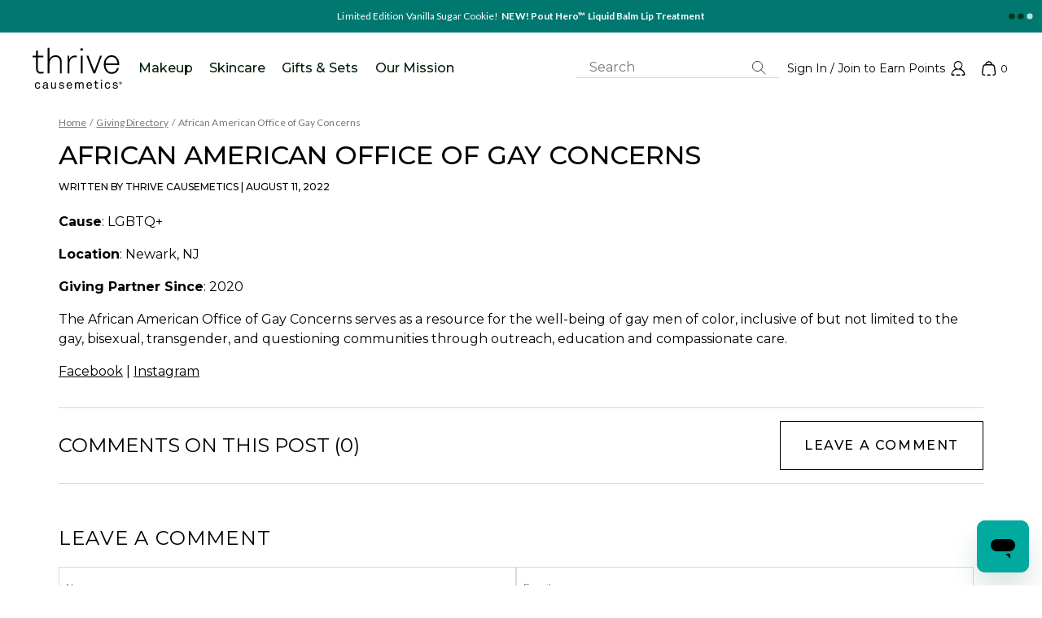

--- FILE ---
content_type: text/html; charset=utf-8
request_url: https://thrivecausemetics.com/blogs/giving-directory/african-american-office-of-gay-concerns-1
body_size: 105764
content:
<!doctype html>
<html class="no-js" lang="en">
  <head>
    <link rel="preconnect" href="https://cdn.rebuyengine.com" crossorigin>
    <link rel="preconnect" href="https://cdn.jsdelivr.net" crossorigin>
    <link rel="preconnect" href="https://widget.gotolstoy.com" crossorigin>
    
<script>
  function loadScript(scriptUrl) {
    const script = document.createElement('script');
    script.src = scriptUrl;
    document.head.appendChild(script);
    
    return new Promise((resolve, reject) => {
      script.onload = function() {
        return resolve();
      }
      script.onerror = function () {
        return reject();
      }
    });
  }

  
  const convertSrc = "https://cdn-4.convertexperiments.com/js/10041040-1004976.js"
  
  loadScript(convertSrc)
    .then(() => {
      (function(c,l,a,r,i,t,y){
        c[a]=c[a]||function(){(c[a].q=c[a].q||[]).push(arguments)};
        t=l.createElement(r);t.async=1;t.src="https://www.clarity.ms/tag/"+i;
        y=l.getElementsByTagName(r)[0];y.parentNode.insertBefore(t,y);
      })(window, document, "clarity", "script", "591mg8b17l");

      
      var refObject = window['convert']['data']['experiments'];

      for (var key in window["convert"]["currentData"]["experiments"]) {
        if (!window["convert"]["currentData"]["experiments"].hasOwnProperty(key)) {
          continue;
        }

        var currentExperiment = window["convert"]["currentData"]["experiments"][key];
        var curExperimentName = refObject[key] && refObject[key].n ? refObject[key].n : "unknown experiment name";
        curExperimentName = curExperimentName.replace("Test #", "Test ");
        var curVariant = currentExperiment['variation_name'] ? currentExperiment['variation_name'] : "unknown variant";
        curVariant = curVariant.replace("Var #", "Variation ");
    
        clarity("set", 'Exp_Name', curExperimentName);
        clarity("set", 'Var_Name', curVariant);
      }
    })
    .catch((err) => {
      console.error('Failed to load convert/clarity', err);
    });
</script>

    
    
    
  


<meta charset="utf-8">
<meta http-equiv="X-UA-Compatible" content="IE=edge">
<meta name="viewport" content="width=device-width,initial-scale=1">
<link rel="preconnect" href="https://cdn.shopify.com" crossorigin>

<link rel="canonical" href="https://thrivecausemetics.com/blogs/giving-directory/african-american-office-of-gay-concerns-1">
<title>African American Office of Gay Concerns</title>


  <meta name="description" content="Cause: LGBTQ+ Location: Newark, NJ Giving Partner Since: 2020 The African American Office of Gay Concerns serves as a resource for the well-being of gay men of color, inclusive of but not limited to the gay, bisexual, transgender, and questioning communities through outreach, education and compassionate care. Facebook ">


  <script src="https://cdn.cookielaw.org/scripttemplates/otSDKStub.js"  type="text/javascript" charset="UTF-8" data-domain-script="99b33d4b-c309-4022-bd33-52109d806669"></script>
  <script type="text/javascript">function OptanonWrapper() { window.dataLayer.push({event:'OneTrustGroupsUpdated'}); }</script>




<link rel="apple-touch-icon" sizes="57x57" href="//thrivecausemetics.com/cdn/shop/files/favicon-512x512.png?v=12955328903840597460">
<link rel="apple-touch-icon" sizes="60x60" href="//thrivecausemetics.com/cdn/shop/files/favicon-512x512.png?v=12955328903840597460">
<link rel="apple-touch-icon" sizes="72x72" href="//thrivecausemetics.com/cdn/shop/files/favicon-512x512.png?v=12955328903840597460">
<link rel="apple-touch-icon" sizes="76x76" href="//thrivecausemetics.com/cdn/shop/files/favicon-512x512.png?v=12955328903840597460">
<link rel="apple-touch-icon" sizes="114x114" href="//thrivecausemetics.com/cdn/shop/files/favicon-512x512.png?v=12955328903840597460">
<link rel="apple-touch-icon" sizes="120x120" href="//thrivecausemetics.com/cdn/shop/files/favicon-512x512.png?v=12955328903840597460">
<link rel="apple-touch-icon" sizes="144x144" href="//thrivecausemetics.com/cdn/shop/files/favicon-512x512.png?v=12955328903840597460">
<link rel="apple-touch-icon" sizes="152x152" href="//thrivecausemetics.com/cdn/shop/files/favicon-512x512.png?v=12955328903840597460">
<link rel="apple-touch-icon" sizes="180x180" href="//thrivecausemetics.com/cdn/shop/files/favicon-512x512.png?v=12955328903840597460">

<link rel="icon" type="image/png" href="//thrivecausemetics.com/cdn/shop/files/favicon-512x512.png?v=12955328903840597460" sizes="32x32">
<link rel="icon" type="image/png" href="//thrivecausemetics.com/cdn/shop/files/favicon-512x512.png?v=12955328903840597460" sizes="194x194">
<link rel="icon" type="image/png" href="//thrivecausemetics.com/cdn/shop/files/favicon-512x512.png?v=12955328903840597460" sizes="96x96">
<link rel="icon" type="image/png" href="//thrivecausemetics.com/cdn/shop/files/favicon-512x512.png?v=12955328903840597460" sizes="16x16">

<link rel="icon" type="image/png" href="//thrivecausemetics.com/cdn/shop/files/favicon-512x512.png?v=12955328903840597460" sizes="192x192">

<link rel="manifest" href="//thrivecausemetics.com/cdn/shop/files/manifest.json?v=17889412619100059408">
<link rel="shortcut icon" href="//thrivecausemetics.com/cdn/shop/files/favicon-512x512.png?v=12955328903840597460">
<meta name="apple-mobile-web-app-title" content="Thrive Causemetics">
<meta name="application-name" content="Thrive Causemetics">
<meta name="msapplication-TileColor" content="var(--turq-thrive)">
<meta name="msapplication-TileImage" content="//thrivecausemetics.com/cdn/shop/files/favicon-512x512.png?v=12955328903840597460">
<meta name="msapplication-config" content="//thrivecausemetics.com/cdn/shop/files/browserconfig.xml?v=4461010472000073204">
<meta name="theme-color" content="var(--turq-thrive)">




<meta property="og:site_name" content="Thrive Causemetics" />
<meta property="og:url" content="https://thrivecausemetics.com/blogs/giving-directory/african-american-office-of-gay-concerns-1" />
<meta property="og:title" content="African American Office of Gay Concerns" />

<meta name="twitter:card" content="summary">
<meta name="twitter:url" content="https://thrivecausemetics.com/blogs/giving-directory/african-american-office-of-gay-concerns-1">


  <meta property="og:description" content="Cause: LGBTQ+ Location: Newark, NJ Giving Partner Since: 2020 The African American Office of Gay Concerns serves as a resource for the well-being of gay men of color, inclusive of but not limited to the gay, bisexual, transgender, and questioning communities through outreach, education and compassionate care. Facebook " />
  <meta property="twitter:description" content="Cause: LGBTQ+ Location: Newark, NJ Giving Partner Since: 2020 The African American Office of Gay Concerns serves as a resource for the well-being of gay men of color, inclusive of but not limited to the gay, bisexual, transgender, and questioning communities through outreach, education and compassionate care. Facebook " />



    <meta property="og:type" content="article">
    <meta name="twitter:title" content="African American Office of Gay Concerns" />
    
      
      <meta property="og:image" content="https://thrivecausemetics.com/cdn/shop/articles/African-American-Office-of-Gay-Concerns__864_px_031166ba-5a55-4e6a-8b30-5a8e6decf1e6.jpg?crop=center&height=630&v=1660267789&width=1200" />
      <meta property="og:image:secure_url" content="https://thrivecausemetics.com/cdn/shop/articles/African-American-Office-of-Gay-Concerns__864_px_031166ba-5a55-4e6a-8b30-5a8e6decf1e6.jpg?crop=center&height=630&v=1660267789&width=1200" />
      <meta property="twitter:image" content="https://thrivecausemetics.com/cdn/shop/articles/African-American-Office-of-Gay-Concerns__864_px_031166ba-5a55-4e6a-8b30-5a8e6decf1e6.jpg?crop=center&height=630&v=1660267789&width=1200" />
    
  
<style type="text/css" media="screen">@charset "UTF-8";
/*! normalize.css v8.0.1 | MIT License | github.com/necolas/normalize.css */html{-webkit-text-size-adjust:100%;line-height:1.15}body{margin:0}main{display:block}.h1,h1{font-size:2em;margin:.67em 0}hr{box-sizing:content-box;overflow:visible}pre{font-family:monospace,monospace;font-size:1em}a{background-color:transparent}abbr[title]{border-bottom:none;text-decoration:underline;-webkit-text-decoration:underline dotted;text-decoration:underline dotted}b,strong{font-weight:bolder}code,kbd,samp{font-family:monospace,monospace;font-size:1em}small{font-size:80%}sub,sup{font-size:75%;line-height:0;position:relative;vertical-align:baseline}sub{bottom:-.25em}sup{top:-.5em}img{border-style:none}button,input,optgroup,select,textarea{font-family:inherit;font-size:100%;line-height:1.15;margin:0}button,input{overflow:visible}button,select{text-transform:none}[type=button],[type=reset],[type=submit],button{-webkit-appearance:button}[type=button]::-moz-focus-inner,[type=reset]::-moz-focus-inner,[type=submit]::-moz-focus-inner,button::-moz-focus-inner{border-style:none;padding:0}[type=button]:-moz-focusring,[type=reset]:-moz-focusring,[type=submit]:-moz-focusring,button:-moz-focusring{outline:1px dotted ButtonText}fieldset{border:0;padding:0}legend{box-sizing:border-box;color:inherit;display:table;max-width:100%;padding:0;white-space:normal}progress{vertical-align:baseline}textarea{overflow:auto}[type=checkbox],[type=radio]{box-sizing:border-box;padding:0}[type=number]::-webkit-inner-spin-button,[type=number]::-webkit-outer-spin-button{height:auto}[type=search]{-webkit-appearance:textfield;outline-offset:-2px}[type=search]::-webkit-search-decoration{-webkit-appearance:none}::-webkit-file-upload-button{-webkit-appearance:button;font:inherit}details,summary{display:block}template{display:none}[hidden]{display:none!important}*{box-sizing:border-box}dialog-box,newsletter-subscribe,product-loader{display:block}details summary::-webkit-details-marker{display:none}.no-touch .touch-only,.touch .hide-touch,[hidden]{display:none!important}@media only screen and (min-width:768px){.mobile-only{display:none!important}}@media only screen and (max-width:767px){.hide-mobile,.tablet-up-only{display:none!important}}@media only screen and (max-width:1199px){.desktop-only{display:none!important}}@media only screen and (min-width:1200px){.hide-desktop,.tablet-down-only{display:none!important}}.sr-only:not(.focusable:focus):not(.focusable:active){clip:rect(1px,1px,1px,1px)!important;border:0!important;-webkit-clip-path:inset(50%)!important;clip-path:inset(50%)!important;height:1px!important;margin:-1px!important;overflow:hidden!important;padding:0!important;position:absolute!important;white-space:nowrap!important;width:1px!important}.sr-only{transition:none!important}@-webkit-keyframes spinner{to{transform:rotate(1turn)}}@keyframes spinner{to{transform:rotate(1turn)}}@-webkit-keyframes circle{0%{stroke-dashoffset:88}to{stroke-dashoffset:var(--diff)}}@keyframes circle{0%{stroke-dashoffset:88}to{stroke-dashoffset:var(--diff)}}.animate-circle circle{fill:transparent;stroke:var(--brand-dark);stroke-width:2;stroke-dasharray:88;stroke-dashoffset:88}.is-visible .animate-circle circle{-webkit-animation:circle .8s ease-in-out;animation:circle .8s ease-in-out;-webkit-animation-fill-mode:forwards;animation-fill-mode:forwards}@media only screen and (min-width:768px){.is-visible .animate-circle circle{-webkit-animation-delay:calc(.4s + var(--index)*.2s);animation-delay:calc(.4s + var(--index)*.2s)}}:root{--font:"Adjusted Arial",Helvetica,sans-serif;--heading:var(--font);--font-size:16px;--line-height:24px;--letter-spacing:0.005em;--font-color:var(--gray-dark);--font-weight:400;--text-align:left;--outline:var(--emerald-black);--heading-color:var(--gray-dark)}.details,.h1,.h2,.h3,.h4,.h5,.h6,.order-summary-toggle__inner *,.rte,.summary,.text,a,body,button,details,div,em,h1,h2,h3,h4,h5,h6,header,input,label,li,ol,option,p,s,select,summary,textarea,ul{color:var(--font-color);font-family:var(--font);font-size:var(--font-size);font-weight:var(--font-weight);letter-spacing:var(--letter-spacing);line-height:var(--line-height);text-align:var(--text-align)}.text-separator{display:inline-block;margin:0 4px}.component hr,.component p{margin:16px 0}li,ul{margin:0}.rte li,.rte ul{margin:16px 0}ul{padding-left:20px}hr{background-color:var(--border);border:0;height:1px}s+*{color:var(--brand-dark);padding-left:4px}.component a{--font-color:var(--link);text-decoration:underline}.component a:focus{outline:2px solid var(--outline)}.component a:focus,.no-touch .component a:hover{--font-color:var(--link);text-decoration:underline}.component a.button{--font-color:var(--btn-color);text-decoration:none}.component a.button:focus{outline:none}.component a.button:focus,.no-touch .component a.button:hover{--font-color:var(--btn-color-hover);text-decoration:none}.content-header__headings--condensed .heading{align-self:stretch;flex-shrink:0}@media screen and (max-width:640px){.content-header__headings--condensed .heading{flex-shrink:1}}.content-header__headings--condensed .heading,.content-header__headings--condensed .subheading{flex-basis:auto;letter-spacing:0;margin:0 0 24px;overflow-wrap:break-word;text-align:left;-moz-text-align-last:left;text-align-last:left}.content-header__heading-link:not(:hover){text-decoration:none}.subheading--rich-text{align-self:center;flex-grow:1;flex-shrink:1;font-family:Montserrat;font-size:16px;font-weight:500;line-height:28px}.subheading--rich-text a:focus-visible,.subheading--rich-text a:hover{font-weight:600}@media screen and (max-width:640px){.subheading--rich-text{font-size:14px;line-height:1.5}}.subheading--rich-text *{border:0;color:inherit;font-family:inherit;font-size:100%;font-style:inherit;font-weight:inherit;letter-spacing:inherit;line-height:inherit;margin:0;padding:0;text-align:inherit;text-decoration:inherit;text-transform:inherit;vertical-align:baseline}.heading.p1,.rte .h1,.rte h1{--font-size:20px;--font-weight:700;--line-height:32px;--letter-spacing:0.05em;font-family:var(--heading)}@media only screen and (min-width:768px){.heading.p1,.rte .h1,.rte h1{--font-size:24px}}#yotpo-reviews-wrapper .reviews-qa-label,.heading.p2,.rte h2{--font-size:16px;--font-weight:700;--line-height:26px;--letter-spacing:0.05em;font-family:var(--heading)}.heading.p3{--font-size:16px;--font-weight:400;--line-height:24px;--letter-spacing:0.005em}#yotpo-reviews-wrapper .content-title,.heading.p4,.order-summary-toggle__inner *,.rte h3{--font-weight:700;--font-size:14px}.heading.p5,.rte h4{--font-weight:400;--font-size:14px}#yotpo-reviews-wrapper .label-helpful,.heading.p6,.rte h5{--font-size:12px;--line-height:18px;--font-weight:700}.breadcrumbs,.dropdown-variant,.heading.p7,.rte h6{--font-size:12px;--line-height:15px;--font-weight:400;--letter-spacing:0.12%}.p7--light{color:#6e6e6e}.heading.p8{--font-size:10px;--line-height:18px;--font-weight:400}.heading.h1{--font-size:42px;--line-height:48px;--font-weight:700;--letter-spacing:0.05em;font-family:var(--heading)}@media only screen and (max-width:991px){.heading.h1{--font-size:32px;--line-height:38px;--font-weight:700;--letter-spacing:0.05em}}.heading.h2{--font-size:36px;--line-height:42px;--font-weight:700;--letter-spacing:0.05em;font-family:var(--heading)}@media only screen and (max-width:991px){.heading.h2{--font-size:28px;--line-height:36px;--font-weight:700;--letter-spacing:0.05em}}.heading.h3{--font-size:28px;--line-height:36px;--font-weight:700;--letter-spacing:0.05em;font-family:var(--heading)}@media only screen and (max-width:991px){.heading.h3{--font-size:24px;--line-height:32px;--font-weight:700;--letter-spacing:0.05em}}.heading.a1{--font-size:60px;--line-height:60px;--font-weight:500;--letter-spacing:0.12%;font-family:var(--font-montserrat)}@media only screen and (max-width:991px){.heading.a1{--font-size:32px;--line-height:32px;--font-weight:500;--letter-spacing:0%}}.hero .heading.a1{--font-size:50px;--line-height:52px;--font-weight:500;--letter-spacing:0.12%;font-family:var(--font-montserrat)}@media only screen and (max-width:1199px){.hero .heading.a1{--font-size:26px;--line-height:31px;--font-weight:500;--letter-spacing:0%}}@media only screen and (max-width:767px){.hero .heading.a1{--font-size:32px;--line-height:34px;--font-weight:500;--letter-spacing:0%}}.heading.a2{--font-size:54px;--line-height:54px;--font-weight:500;--letter-spacing:0.12%;font-family:var(--font-montserrat)}@media only screen and (max-width:991px){.heading.a2{--font-size:32px;--line-height:32px;--font-weight:500;--letter-spacing:0%}}.heading.a3{--font-size:48px;--line-height:48px;--font-weight:500;--letter-spacing:0.12%;font-family:var(--font-montserrat)}@media only screen and (max-width:991px){.heading.a3{--font-size:32px;--line-height:32px;--font-weight:500;--letter-spacing:0%}}blockquote{background-color:var(--turq-pale);border-left:4px solid var(--turq-thrive);margin-left:24px;padding:8px 16px}.text-center{--text-align:center}.text-left{--text-align:left}.text-right{--text-align:right}@media only screen and (max-width:767px){.text-center-mobile{--text-align:center}.text-left-mobile{--text-align:left}.text-right-mobile{--text-align:right}}.fancy{--heading:"Black Diamond","Times New Roman",var(--font);font-family:var(--heading);font-weight:400;text-transform:lowercase}.fancy sup{font-family:var(--font);font-size:14px}.richtext{--max-width:600px;margin-left:auto;margin-right:auto;max-width:calc(var(--max-width) + var(--side-padding)*2)}.richtext .h1,.richtext .h2,.richtext .h3,.richtext .h4,.richtext .h5,.richtext .h6,.richtext h1,.richtext h2,.richtext h3,.richtext h4,.richtext h5,.richtext h6{color:var(--heading-color)}.component-error{color:var(--red);font-size:24px;font-weight:700;text-shadow:-1px -1px 0 #fff,1px -1px 0 #fff,-1px 1px 0 #fff,1px 1px 0 #fff}.link-cta{text-transform:capitalize}.arrow-link .svg,.button.p5:not([data-button-lock]):focus-visible .svg,.no-touch .button.p5:not([data-button-lock]):hover .svg,.no-touch .tile__image-link:hover~.tile-body .button.p5 .svg,.tile__image-link:focus-visible~.tile-body .button.p5 .svg{margin-left:4px}.arrow-link>span,.button.p5:not([data-button-lock]):focus-visible>span,.no-touch .button.p5:not([data-button-lock]):hover>span,.no-touch .tile__image-link:hover~.tile-body .button.p5>span,.tile__image-link:focus-visible~.tile-body .button.p5>span{display:inline-block;overflow:hidden;position:relative;vertical-align:bottom}.arrow-link>span:after,.button.p5:not([data-button-lock]):focus-visible>span:after,.no-touch .button.p5:not([data-button-lock]):hover>span:after,.no-touch .tile__image-link:hover~.tile-body .button.p5>span:after,.tile__image-link:focus-visible~.tile-body .button.p5>span:after{bottom:0;content:" ";left:0;letter-spacing:1000px;position:absolute;right:0;text-decoration:underline;top:0}@container (max-width: 250px){.no-touch .tile .button.p5.focused .button__cta,.no-touch .tile .button.p5:focus-visible .button__cta,.no-touch .tile .button.p5:hover .button__cta{display:flex}.no-touch .tile .button.p5.focused .button__cta-primary,.no-touch .tile .button.p5:focus-visible .button__cta-primary,.no-touch .tile .button.p5:hover .button__cta-primary{text-decoration:underline}.no-touch .tile .button.p5.focused .button__price-separator,.no-touch .tile .button.p5:focus-visible .button__price-separator,.no-touch .tile .button.p5:hover .button__price-separator{display:none}.no-touch .tile .button.p5.focused span:after,.no-touch .tile .button.p5:focus-visible span:after,.no-touch .tile .button.p5:hover span:after{text-decoration:none}}.turq{color:var(--turq-dark)}.btb{--heading:var(--font)}.font-castoro,.heading.font-castoro{font-family:Castoro,sans-serif}.font-inconsolata,.heading.font-inconsolata{font-family:Inconsolata,sans-serif}.font-lato,.heading.font-lato{font-family:Lato,sans-serif}.font-montserrat,.heading.font-montserrat{font-family:Montserrat,sans-serif}.heading--bold{font-weight:700!important}.heading--semibold{font-weight:600!important}.heading--medium{font-weight:500!important}.heading--normal{font-weight:400!important}.heading--light{font-weight:300!important}.heading--italic{font-style:italic!important}.heading--underline{text-decoration:underline!important}.color-emerald-black{--font-color:var(--emerald-black)}.color-turquoise{--font-color:var(--turq-thrive)}.color-dark-turquoise{--font-color:var(--turq-dark)}.color-red{--font-color:var(--red)}.color-dark-red{--font-color:var(--red-dark)}button{-webkit-appearance:none;-moz-appearance:none;appearance:none;background-color:transparent;border:0;border-radius:0;cursor:pointer;display:inline-block;font-family:var(--font);margin:0;outline:none;padding:0;position:relative;transition:.2s ease-in-out;white-space:nowrap}body *{scrollbar-color:var(--gray-med) var(--gray);scrollbar-width:thin}body ::-webkit-scrollbar{height:6px;width:6px}body ::-webkit-scrollbar-track{background:var(--gray-med);background:var(--gray)}body ::-webkit-scrollbar-thumb{background-color:var(--gray-med);border:1px solid var(--gray);border-radius:6px}:root{--bg:var(--white)}.bg{background-color:var(--bg);background-image:var(--bg-img);background-position:50%;background-repeat:no-repeat;background-size:cover}.bg.turq-gradient{--bg:var(--turq-dark);--bg-img:linear-gradient(45deg,var(--turq-thrive),var(--turq-dark) 45%);--font-color:var(--white)}.bg.grey,.bg.pale-gray{--bg:var(--gray-pale)}.bg.pale-turquoise{--bg:var(--turq-pale)}.bg.turquoise{--bg:var(--turq-thrive)}.bg.dark-turquoise{--bg:var(--turq-dark);--font-color:var(--white)}.bg.white{--bg:var(--white)}.bg.off-white{--bg:var(--off-white)}.bg.deep-pale-turquoise{--bg:var(--turq-deep-pale)}.bg.pale-green{--bg:var(--green-pale)}.bg.light-gray{--bg:var(--gray-light)}.bg.pale-gray{--bg:var(--gray-pale)}.bg.pale-pink,.bg.pink-wash{--bg:var(--pink-pale)}.bg.linen{--bg:var(--linen)}.bg.lime-green{--bg:var(--lime)}.bg.cashmere{--bg:var(--cashmere)}.bg.alabaster{--bg:var(--alabaster)}.bg.white-smoke{--bg:var(--white-smoke)}.bg.merlot{--bg:var(--merlot)}.bg.turq-dark{--bg:var(--turq-dark)}:root{--max-width:1440px;--side-padding:20px;--top-padding:32px}.vendor-component *{--text-align:center;--line-height:normal;box-sizing:content-box}.component,.vendor-component{contain:layout paint;display:block;margin:0 auto;max-width:var(--max-width);position:relative;width:100%}@media only screen and (min-width:1200px){.component,.vendor-component{--side-padding:72px;--top-padding:64px}}.component.content-wrap--wide,.vendor-component.content-wrap--wide{--side-padding:12px;--tile-padding:2px}@media only screen and (min-width:1200px){.component.content-wrap--wide,.vendor-component.content-wrap--wide{--side-padding:32px;--tile-padding:8px}}.component.small,.vendor-component.small{--max-width:600px}.component.medium,.vendor-component.medium{--max-width:742px}.component.large,.vendor-component.large{--max-width:930px}.component.xl,.vendor-component.xl{--max-width:1120px}.content-header{--text-align:center;color:var(--font-color);margin-bottom:24px;margin-left:auto;margin-right:auto;max-width:600px}.content-header.text-left,.text-left .content-header{--text-align:left}.content-header.text-left{margin-left:0}.content-header .heading,.content-header p{color:inherit}.content-header:first-child{margin-top:0}.content-header:last-child{margin-bottom:0}.content-header__headings--condensed{-moz-column-gap:10px;column-gap:10px;display:flex}.content-header__headings--condensed .heading{line-height:1}@media screen and (max-width:640px){.content-header__headings--condensed{align-items:flex-start;flex-basis:auto;flex-direction:row;flex-shrink:0;justify-content:space-between;min-height:auto;padding-left:0;padding-right:0;row-gap:10px}}.content-header--condensed{margin-bottom:20px}:root{--icon-size:14px}.carat,.component svg,.icon{flex:0 0 var(--icon-size);height:var(--icon-size);width:var(--icon-size)}.svg-logo,.svg-logo-btbs{height:52px}@media only screen and (max-width:1199px){.svg-logo,.svg-logo-btbs{height:38px}}.svg-logo{--icon-size:84px}.nav-header .svg-logo{color:var(--turq-thrive)}@media only screen and (min-width:1200px){.svg-logo{--icon-size:110px}.nav-header .svg-logo{color:var(--black);height:60px}}.svg-logo-btbs{--icon-size:60px}.nav-header .svg-logo-btbs{color:var(--emerald-black)}@media only screen and (min-width:1200px){.svg-logo-btbs{--icon-size:80px}}.nav-icon-container{align-items:center;display:flex}:root{--media-width:100%;--ratio-padding:100%}.media{display:block;overflow:hidden;position:relative;width:100%}@media only screen and (min-width:768px){.media{padding-bottom:var(--ratio-padding);width:var(--media-width)}}.side-scroller--hero .media:before{background:linear-gradient(0,rgba(0,0,0,.45),rgba(61,61,61,0) 20.31%);content:"";display:block;height:100%;left:0;position:absolute;top:0;width:100%;z-index:1}.media picture,.media video{display:block;height:100%;left:50%;line-height:0;position:absolute;top:50%;transform:translate(-50%,-50%);width:100%}.media img{height:auto;width:100%}.media:not(.fixed-ratio) img,.media:not(.fixed-ratio) video{height:100%;-o-object-fit:cover;object-fit:cover;-o-object-position:center;object-position:center}.media.fixed-ratio{flex:0 0 var(--ratio-padding);padding-bottom:var(--ratio-padding);width:var(--ratio-padding)}.video-toggle{align-items:center;bottom:21px;display:flex;position:absolute;right:17px;z-index:2}@media only screen and (min-width:768px){.video-toggle{bottom:25px;right:30px}}.video-toggle__text{display:none}@media only screen and (min-width:768px){.video-toggle__text{color:var(--white);display:block;font-family:var(--font-montserrat);font-size:12px;font-weight:600;line-height:2.33;text-decoration:underline;text-transform:uppercase;width:90px}}.video-toggle__icon{display:block;height:16px;position:relative;width:12px}@media only screen and (min-width:768px){.video-toggle__icon{margin-right:11px}}.video-toggle__icon:before{border-bottom:8px solid transparent;border-left:12px solid var(--white);border-top:8px solid transparent;left:0}.video-toggle__icon:after,.video-toggle__icon:before{content:"";display:block;height:0;position:absolute;top:0;width:0}.video-toggle__icon:after{right:0}.is-playing .video-toggle__icon:after,.is-playing .video-toggle__icon:before{background-color:var(--white);border:0;height:100%;width:4px}.r-1-1{--ratio-padding:100%;padding-bottom:100%}@media only screen and (min-width:768px){.r-1-1{padding-bottom:var(--ratio-padding)}}@media only screen and (max-width:767px){.r-1-1--mobile:not(.fixed-ratio){--ratio-padding:100%!important;padding-bottom:100%!important}}.r-2-1{--ratio-padding:50%;padding-bottom:50%}@media only screen and (min-width:768px){.r-2-1{padding-bottom:var(--ratio-padding)}}@media only screen and (max-width:767px){.r-2-1--mobile:not(.fixed-ratio){--ratio-padding:50%!important;padding-bottom:50%!important}}.r-5-2{--ratio-padding:40%;padding-bottom:40%}@media only screen and (min-width:768px){.r-5-2{padding-bottom:var(--ratio-padding)}}@media only screen and (max-width:767px){.r-5-2--mobile:not(.fixed-ratio){--ratio-padding:40%!important;padding-bottom:40%!important}}.r-3-2{--ratio-padding:66.67%;padding-bottom:66.67%}@media only screen and (min-width:768px){.r-3-2{padding-bottom:var(--ratio-padding)}}@media only screen and (max-width:767px){.r-3-2--mobile:not(.fixed-ratio){--ratio-padding:66.67%!important;padding-bottom:66.67%!important}}.r-2-3{--ratio-padding:150%;padding-bottom:150%}@media only screen and (min-width:768px){.r-2-3{padding-bottom:var(--ratio-padding)}}@media only screen and (max-width:767px){.r-2-3--mobile:not(.fixed-ratio){--ratio-padding:150%!important;padding-bottom:150%!important}}.r-4-1{--ratio-padding:25%;padding-bottom:25%}@media only screen and (min-width:768px){.r-4-1{padding-bottom:var(--ratio-padding)}}@media only screen and (max-width:767px){.r-4-1--mobile:not(.fixed-ratio){--ratio-padding:25%!important;padding-bottom:25%!important}}.r-3-4{--ratio-padding:133%;padding-bottom:133%}@media only screen and (min-width:768px){.r-3-4{padding-bottom:var(--ratio-padding)}}@media only screen and (max-width:767px){.r-3-4--mobile:not(.fixed-ratio){--ratio-padding:133%!important;padding-bottom:133%!important}}.r-4-3{--ratio-padding:75%;padding-bottom:75%}@media only screen and (min-width:768px){.r-4-3{padding-bottom:var(--ratio-padding)}}@media only screen and (max-width:767px){.r-4-3--mobile:not(.fixed-ratio){--ratio-padding:75%!important;padding-bottom:75%!important}}.r-5-4{--ratio-padding:125%;padding-bottom:125%}@media only screen and (min-width:768px){.r-5-4{padding-bottom:var(--ratio-padding)}}@media only screen and (max-width:767px){.r-5-4--mobile:not(.fixed-ratio){--ratio-padding:125%!important;padding-bottom:125%!important}}.r-16-11{--ratio-padding:68.75%;padding-bottom:68.75%}@media only screen and (min-width:768px){.r-16-11{padding-bottom:var(--ratio-padding)}}@media only screen and (max-width:767px){.r-16-11--mobile:not(.fixed-ratio){--ratio-padding:68.75%!important;padding-bottom:68.75%!important}}.r-393-690{--ratio-padding:175%;padding-bottom:175%}@media only screen and (min-width:768px){.r-393-690{padding-bottom:var(--ratio-padding)}}@media only screen and (max-width:767px){.r-393-690--mobile:not(.fixed-ratio){--ratio-padding:175%!important;padding-bottom:175%!important}}.r-16-9{--ratio-padding:56.25%;padding-bottom:56.25%}@media only screen and (min-width:768px){.r-16-9{padding-bottom:var(--ratio-padding)}}@media only screen and (max-width:767px){.r-16-9--mobile:not(.fixed-ratio){--ratio-padding:56.25%!important;padding-bottom:56.25%!important}}.r-960-600{--ratio-padding:62.5%;padding-bottom:62.5%}@media only screen and (min-width:768px){.r-960-600{padding-bottom:var(--ratio-padding)}}@media only screen and (max-width:767px){.r-960-600--mobile:not(.fixed-ratio){--ratio-padding:62.5%!important;padding-bottom:62.5%!important}}.nav-primary{--side-padding:0;contain:none;display:flex;height:64px;justify-content:space-between;padding:0 var(--side-padding);width:100%}@media only screen and (min-width:1200px){.nav-primary{--side-padding:30px;--font:var(--font-montserrat);--letter-spacing:0;-moz-column-gap:20px;column-gap:20px;height:87px}}.nav-primary>*{align-items:center;display:flex}.nav-primary .search-inner{margin:0}.nav-primary .account-details-button,.nav-primary .details-control,.nav-primary .nav-control,.nav-primary a.account-details-button{--font-color:var(--nav-links)}@media only screen and (min-width:1200px){.nav-primary .account-details-button,.nav-primary .details-control,.nav-primary .nav-control,.nav-primary a.account-details-button{--font-color:var(--black)}}.no-touch .nav-primary .account-details-button:hover,.no-touch .nav-primary .details-control:hover,.no-touch .nav-primary .nav-control:hover,.no-touch .nav-primary a.account-details-button:hover{--font-color:var(--link)}@media only screen and (min-width:1200px){.no-touch .nav-primary .account-details-button:hover,.no-touch .nav-primary .details-control:hover,.no-touch .nav-primary .nav-control:hover,.no-touch .nav-primary a.account-details-button:hover{--font-color:var(--black)}}.nav-primary .account-details-button,.nav-primary .details-control,.nav-primary a.account-details-button{--font-size:14px;--line-height:24px}.nav-content{display:flex}@media only screen and (max-width:1199px){.nav-content{width:100%}}.nav-center-inner{display:flex;height:100%;justify-content:flex-start;width:100%}.nav-left{max-width:320px}@media only screen and (min-width:1200px){.nav-left{margin-left:10px;margin-right:10px;max-width:110px}}.nav-left .nav-search-bar{width:100%}.nav-center{justify-content:flex-start}@media only screen and (min-width:1200px){.nav-center{flex:0 0 auto}}@media only screen and (max-width:1199px){.stick-nav .nav-center{display:none}}.nav-right{justify-content:flex-end}@media only screen and (min-width:1200px){.nav-right{flex-grow:1;padding-left:30px}}@media only screen and (max-width:1199px){.stick-nav .nav-right{width:100%}}.nav-right .nav-help{align-items:center;display:flex;height:100%}.nav-right .nav-help a:active,.nav-right .nav-help a:focus,.nav-right .nav-help button:active,.nav-right .nav-help button:focus{outline:2px solid var(--outline)}@media only screen and (min-width:1200px){.nav-right .account-details-button,.nav-right .nav-control,.nav-right .nav-list .nav-control,.nav-right a.account-details-button{padding-left:10px;padding-right:10px}}.nav-secondary-list{display:flex;justify-content:flex-start;list-style:none;padding:0 var(--side-padding)!important;width:100%}.nav-secondary-list li{--font-size:14px;--line-height:40px;--font-color:var(--gray-dark);margin:0}.nav-secondary-list li.is-active,.nav-secondary-list li:hover{--font-color:var(--emerald-black)}.nav-secondary-list a,.nav-secondary-list button{padding:0 18px}.nav-secondary-list a:active,.nav-secondary-list a:focus,.nav-secondary-list button:active,.nav-secondary-list button:focus{display:block;outline:2px solid var(--outline);outline-offset:-2px;transition:width .2s ease-in-out;width:var(--width);z-index:1}.nav-secondary-list a{--font-weight:700;--font-color:var(--brand-dark);display:block;text-decoration:none}.nav-secondary-list a:focus,.nav-secondary-list a:hover{--font-color:var(--brand-dark);background-color:var(--off-white);text-decoration:none!important}.nav-account-text{display:block;margin-right:7px}.main-nav{display:flex;height:100%;justify-content:center;list-style-type:none;padding-left:0;width:100%}.main-nav li{margin:0}.main-nav-list{--side-padding:0;display:flex;justify-content:flex-start;list-style:none;padding:0 var(--side-padding)!important;width:100%}.main-nav-list li{--font-size:16px;--line-height:20px;--font-color:var(--black);--font-weight:500;--letter-spacing:0.0012em;margin:0}.main-nav-list li.is-active,.main-nav-list li:hover{--font-color:var(--black)}.main-nav-list li:nth-child(n+6){display:none}.main-nav-list .main-nav-list__link,.main-nav-list button{height:100%;padding:2px 12px;transition:none}@media only screen and (min-width:1200px){.main-nav-list .main-nav-list__link,.main-nav-list button{padding-left:10px;padding-right:10px}}.main-nav-list .main-nav-list__link:active,.main-nav-list .main-nav-list__link:focus,.main-nav-list .main-nav-list__link:hover,.main-nav-list button:active,.main-nav-list button:focus,.main-nav-list button:hover{--font-weight:600;--letter-spacing:-0.14px}.main-nav-list .main-nav-list__link:active,.main-nav-list .main-nav-list__link:focus,.main-nav-list button:active,.main-nav-list button:focus{outline:2px solid var(--outline);outline-offset:-2px}.main-nav-list .main-nav-list__link.is-active span:after,.main-nav-list .main-nav-list__link:hover span:after,.main-nav-list button.is-active span:after,.main-nav-list button:hover span:after{--width:100%}.main-nav-list .main-nav-list__link span,.main-nav-list button span{display:block;position:relative}.main-nav-list .main-nav-list__link span:after,.main-nav-list button span:after{--width:0;background-color:var(--font-color);bottom:0;content:" ";display:block;height:1px;left:0;position:absolute;transition:width .2s ease-in-out;width:var(--width);z-index:1}.main-nav-list .main-nav-list__link{align-items:center;display:inline-flex;line-height:20px;text-decoration:none}.main-nav-list .main-nav-list__link:hover{text-decoration:none!important}.nav-list{list-style-type:none;padding-left:0}@media only screen and (max-width:1199px){.stick-nav .nav-header .nav-list{width:100%}}.nav-list li{margin:0}.nav-list a{--line-height:28px;--font-color:var(--gray-dark);display:inline-block;text-decoration:none}.nav-list a.is-active,.nav-list a:focus,.no-touch .nav-list a:hover{--font-color:var(--link);text-decoration:underline}.nav-list a.is-active{--font-weight:700}.promo{text-align:center}.nav-bg{--bg:transparent}@media only screen and (min-width:1200px){.nav-bg{--bg:var(--nav-bg)}}.nav-bg .search-inner{border:none;border-bottom:1px solid var(--border);border-radius:0;flex-direction:row-reverse;margin-left:16px;margin-right:16px;padding-left:0;padding-right:0}@media only screen and (min-width:1200px){.nav-bg .search-inner{margin-left:0;margin-right:0}}.nav-header{--icon-size:20px}@media only screen and (max-width:1199px){.nav-header{--nav-bg:var(--white);background-color:var(--nav-bg);border-bottom:1px solid var(--gray-bright);padding:0 10px}.has-promo .nav-header{margin-bottom:var(--promo-height)}.has-promo .nav-bg--over-content .nav-header,.stick-nav.has-promo .nav-header{margin-bottom:0}}.nav-header [data-cart-key=item_count]{--font-size:13px;margin-left:2px;min-width:18px;min-width:14px;text-align:center}@media only screen and (max-width:1199px){.nav-header [data-cart-key=item_count]{--font-size:12px;margin-left:0!important;min-width:15px}}.nav-header ul{margin:0;padding-left:0}@media only screen and (min-width:1200px){.nav-header .nav-help{flex:0 1 265px}}@media only screen and (min-width:1380px){.nav-header .nav-help{flex:0 1 315px}}.nav-header .nav-logo{display:flex;margin:0}@media only screen and (max-width:1199px){.nav-header .nav-logo{left:50%;margin:0;position:absolute;top:53%;transform:translate(-50%,-50%)}.stick-nav .nav-header .nav-logo{display:none}}.nav-header .nav-help{flex:0 1 100%;justify-content:flex-end;width:100%}.account-details-button,.nav-control,.nav-list .nav-control,a.account-details-button{align-items:center;display:flex;padding:10px 4px;text-decoration:none;white-space:nowrap}@media only screen and (min-width:1200px){.account-details-button,.nav-control,.nav-list .nav-control,a.account-details-button{padding:10px 11px}}.account-details-button .carat,.nav-control .carat,.nav-list .nav-control .carat,a.account-details-button .carat{--icon-size:7px;--icon-width:2}.account-details-button .svg,.nav-control .svg,.nav-list .nav-control .svg,a.account-details-button .svg{--icon-size:24px}@media only screen and (min-width:1200px){.account-details-button .svg,.nav-control .svg,.nav-list .nav-control .svg,a.account-details-button .svg{--icon-size:18px}}.nav-search-bar{display:none;height:100%}@media only screen and (min-width:1200px){.nav-search-bar{display:block;flex-grow:1;margin-right:10px;max-width:250px}}@media only screen and (max-width:1199px){.stick-nav .nav-search-bar.hide-desktop{display:block;flex-grow:1;margin-left:8px}}.nav-search-bar .search-bar{align-items:center;display:flex;height:100%}.nav-search-bar .search-inner{--border:var(--gray)}@media only screen and (min-width:1200px){.nav-search-bar .search-inner{border-left:0;border-radius:0;border-right:0;border-top:0;flex-direction:row;margin-left:0;margin-right:0;padding:0 16px}}.nav-search-bar .search-inner:focus-within{--border:var(--emerald-black)}@media only screen and (min-width:1200px){.nav-search-bar .search-inner:focus-within{--border:var(--black)}}.nav-search-bar .search-input{background-color:transparent;border-color:transparent;padding:0 0 0 8px;width:100%}@media only screen and (min-width:1200px){.nav-search-bar .search-input{--font-size:16px;--input-height:24;padding:0}.nav-search-bar .close-search{display:none}}.nav-search-bar .search-bar-icon{flex:0 0 20px}@media only screen and (min-width:1200px){.nav-search-bar .search-bar-icon{flex:0 0 18px;height:24px;order:1}.nav-search-bar .search-bar-icon svg{--icon-size:18px;color:var(--black)}}.nav-search-bar form{padding:0}.nav-content--new{display:none!important}.nav-header--new .nav-content--new{display:block!important}.nav-header--new .nav-content--new.nav-icon-container{display:flex!important}.rivo-product-action-add-to-cart,.rivo-product-action-select{display:none!important}.rivo-shop-pay-login-container svg.rivo-google-svg,.rivo-shop-pay-login-container svg.rivo-shop-pay-svg{width:auto!important}@media only screen and (min-width:768px){.product-top{align-items:flex-start;display:flex;justify-content:center}}.product-top .side-scroller .snap{border:0;max-width:calc(100% - 40px)}.product-top .side-scroller .snap:first-child:last-child{max-width:none}.product-top .review-container{display:flex;gap:10px;justify-content:space-between}.product-top .review-container .yotpo-sr-bottom-line-text{margin:0}.product-sidebar{contain:layout paint;flex:0 1 50%}@media only screen and (min-width:768px){.product-sidebar{padding-right:0;padding-top:0}}@media only screen and (min-width:1200px){.product-sidebar{flex:0 1 400px;padding-top:0}}.media-gallery{display:block;flex:1 0 40%}@media only screen and (min-width:768px){.media-gallery{padding-right:20px}}@media only screen and (min-width:1200px){.media-gallery{display:flex;flex:0 1 60%;flex-direction:row-reverse}}.featured-media{flex:0 1 652px;position:relative}.media-thumbs{display:flex;list-style-type:none;margin:8px;padding:0}@media only screen and (min-width:768px){.media-thumbs{flex-wrap:wrap;overflow:hidden}}@media only screen and (min-width:1200px){.media-thumbs{display:block;flex:0 0 50px}}.media-thumbs li{margin:0;padding:2px}.summary-image{border:1px solid var(--border);flex:0 0 132px}.grid-list{align-items:stretch;display:flex;flex-wrap:wrap;list-style:none;margin:0;padding:0;width:100%}.grid-list.align-left{justify-content:flex-start}.grid-list.align-center{justify-content:center}.grid-list.align-right{justify-content:flex-end}.grid-list.align-stretch .tile,.grid-list.align-stretch .tile__container{height:100%}.grid-list.align-stretch .product-loader{display:flex;flex-direction:column;height:100%}.grid-list.align-stretch [data-tile-main]{flex-grow:1}.grid-list.single-line{flex-wrap:nowrap}.grid-single{--max-width:600px;margin-left:auto;margin-right:auto;max-width:calc(var(--max-width) + var(--side-padding)*2)}.grid-item{flex:0 0 100%;margin:0;max-width:100%}@media only screen and (min-width:520px){.grid-item{flex:0 1 50%;max-width:50%}}@media only screen and (min-width:992px){.grid-item{flex:0 1 calc(100%/var(--row));max-width:calc(100%/var(--row))}}.grid-single .grid-item{flex:0 0 100%}@-webkit-keyframes gradient-animation{0%{background-position:0 50%}50%{background-position:100% 50%}to{background-position:0 50%}}@keyframes gradient-animation{0%{background-position:0 50%}50%{background-position:100% 50%}to{background-position:0 50%}}.tile{--tile-width:100%;flex-direction:column;max-width:100%;overflow:hidden;padding:8px 4px;position:relative;width:var(--tile-width)}.plp--tiles-experimental .tile{overflow:visible}.plp--tiles-experimental .tile .tile-images-container{margin-bottom:8px}.plp--tiles-experimental .tile .tile__dropdown-container{z-index:7}.plp--tiles-experimental .tile .dropdown-variant button{overflow:hidden}.tile__container{max-width:100%;position:relative;width:var(--tile-width)}.tile__container--link:not(:hover):not(:focus-visible){text-decoration:none}.tile__container--link+.link-cta{margin-top:8px}@media only screen and (min-width:520px){.tile{padding:12px 20px 20px}}.tile__main{display:block}.tile--padding-reduced{padding-top:0}@media only screen and (min-width:520px){.tile--padding-reduced{padding-left:8px;padding-right:8px}}.tile--padding-reduced .tile-images .media{margin-bottom:8px}.tile--padding-reduced.tile--text{justify-content:flex-start}.tile--padding-reduced.tile--text.tile-overlay .tile__container{background-color:var(--off-white)}.tile--padding-reduced.tile--text .tile__container{margin-bottom:24px}.tile--padding-reduced.tile--text .promo-cta{margin:28px 0 20px}.tile--padding-reduced.tile--text .promo-cta a{align-items:center;height:60px}.tile--padding-none{padding:0}.side-by-side .tile{align-items:center;display:flex;flex-wrap:nowrap}.tile a{display:block}.tile .button{margin-left:auto;margin-right:auto}.tile--simple .tile-reviews{display:none}.tile__cta--link{color:var(--gray-dark);font-family:var(--font-montserrat);font-weight:500;text-align:center;text-transform:uppercase}.tile__cta--link.tile__cta--below{padding-top:12px}.tile__cta--on-image,.tile__cta--on-image.button{left:50%;max-width:calc(100% - 20px);padding:0;position:absolute;top:50%;transform:translateX(-50%) translateY(-50%);width:250px;z-index:1}.tile__cta--on-image.button.tile__cta--link,.tile__cta--on-image.tile__cta--link{color:var(--white);font-size:40px;font-weight:600;text-decoration:none}@media only screen and (max-width:767px){.tile__cta--on-image.button.tile__cta--link,.tile__cta--on-image.tile__cta--link{font-size:24px;line-height:20px}}.tile__container:hover .tile__cta--on-image.button.tile__cta--link,.tile__container:hover .tile__cta--on-image.tile__cta--link,.tile__cta--on-image.button.tile__cta--link:hover,.tile__cta--on-image.tile__cta--link:hover{text-decoration:underline}.tile.tile--loading .product-loader .collection-heading,.tile.tile--loading .product-loader .tile-description,.tile.tile--loading .product-loader .tile-images{-webkit-animation:gradient-animation 2s ease-in-out infinite;animation:gradient-animation 2s ease-in-out infinite;background:linear-gradient(90deg,var(--white-smoke) 25%,var(--white) 50%,var(--white-smoke) 75%);background-size:180% 180%}.tile.tile--loading .product-loader picture{opacity:0}.tile.tile--loading .product-loader .flag-container,.tile.tile--loading .product-loader .heading-available,.tile.tile--loading .product-loader .tile-reviews,.tile.tile--loading .product-loader .tile__dropdown-container,.tile.tile--loading .product-loader .tile__price,.tile.tile--loading .product-loader .tile__swatches-container,.tile.tile--loading .product-loader [data-product-key=brand]{display:none}.tile.tile--loading .product-loader .collection-heading,.tile.tile--loading .product-loader .tile-description{margin-top:12px}.tile.tile--loading .product-loader .tile-description,.tile.tile--loading .product-loader .tile-product__title{font-size:0!important}.tile.tile--loading .product-loader .tile-product__title{white-space:nowrap}.tile.tile--loading .product-loader .tile-description{height:22px;width:50%}.tile.tile--loading .tile-body--cta{display:none}.tile custom-dropdown button:focus-visible{outline:solid}.tile-reviews--on-image{--icon-size:11.5px;background:#f6f5f4;border-radius:4px;bottom:10px;padding:4px 8px;position:absolute;right:10px;z-index:2}.tile-reviews--on-image .review-summary--on-image{fill:var(--black);color:var(--black);font-family:var(--font-montserrat);font-size:14px;font-weight:500;line-height:17px}.tile-reviews--on-image svg{vertical-align:middle}.tile-reviews--on-image .review-summary{-moz-column-gap:3px;column-gap:3px}.side-by-side .tile-img{flex:0 0 50%;margin-right:32px;width:50%}.tile-overlay{--btn-width:100%;display:flex;height:100%;justify-content:center}.tile-overlay .tile-body{background-color:var(--off-white);display:block;padding:0 20px;width:100%}.tile-overlay .text-underlay{background-color:rgba(var(--white),.8)}.tile-overlay .bg{height:0%;padding-bottom:100%;pointer-events:none;width:100%}.tile-overlay .button{margin-left:auto;margin-right:auto}.flag-container{display:flex;flex-direction:column;pointer-events:none;position:absolute;right:5px;top:2px;z-index:6}@media only screen and (max-width:519px){.flag-container{right:6px;top:8px}.flag-container .heading{margin:0!important}}.flag-container--bottom{bottom:10px;left:10px;right:unset;top:unset}.flag-container--bottom .heading,.flag-container--bottom .tile-flag,.flag-container--bottom .tile-flag.heading{margin-bottom:0}@media only screen and (max-width:519px){.flag-container--bottom{bottom:8px;left:6px}}.flag-container--alternate-scheme{--primary-flag:#2f2f2f;--secondary-flag:var(--linen)}.flag-container .heading:empty{display:none}.tile-flag{--font-weight:700;--font-color:var(--flag-text);--line-height:24px;--letter-spacing:0.1em;background-color:var(--flag-bg);padding:4px;text-align:center;z-index:5}.side-scroller:not(.side-scroller--show-flags) .tile-flag,.tile-flag.is-hidden{display:none}@media only screen and (max-width:519px){.tile-flag{margin:0!important}}.tile-flag.secondary{--flag-text:var(--black)}.tile-images-container{position:relative;width:100%}@media only screen and (min-width:992px){.tile-images-container--has-quickshop:hover .flag-container--bottom,.tile-images-container--has-quickshop:hover .tile-reviews--on-image{display:none}}@media only screen and (max-width:991px){.tile-images-container--trigger-quickshop{pointer-events:none}}@media only screen and (min-width:992px){.tile-images-container--trigger-quickshop{cursor:pointer}}.tile-images-container--fixed-width{margin-left:auto;margin-right:auto;max-width:100%;width:var(--media-fixed-width)}.tile-images{display:block;position:relative;width:100%}.tile-images .media{margin:0 auto 20px;max-width:100%}.tile-quickshop{--font-size:12px;--line-height:18px;background-color:#e9e9e9;bottom:0;color:var(--emerald-black);display:none;left:50%;padding:4px;position:absolute;text-align:center;transform:translateX(-50%);width:100%;z-index:1}.tile-quickshop--large{height:40px;width:100%!important}@media only screen and (min-width:992px){.tile:not(.tile--loading) .tile-images-container:hover .tile-quickshop{display:block}}.tile-body{--text-align:center;container-type:inline-size;display:flex;flex-direction:column;justify-content:space-between}.tile-body--on-image{padding:0 10px;position:absolute;top:50%;transform:translateY(-50%);width:100%}.text-left .tile-body{--text-align:left}.tile-body .tile-body__link,.tile-body a{text-decoration:none}.tile-body .tile-body__link:not(.button),.tile-body a:not(.button){--font-color:var(--gray-dark)}.tile-body>*{margin:8px 0}.tile-body .tile__dropdown-container,.tile-body .tile__swatches-container{margin:0}.tile-body .heading-available{--font-color:var(--brand-dark);font-style:italic}.snaps--align-text .product-loader .tile-body,.snaps--align-text .snap,.snaps--align-text .tile-body{--text-align:var(--carousel-text-align)}.tile-swatches--style-square{--swatch-radius:0;--swatch-padding:2px;--swatch-border:transparent}.tile-swatches--tabs{margin-bottom:12px}.tile-swatches--tabs .swatch-list-form{margin-bottom:0}.tile-swatches--dropdown,.tile-swatches--tabs{margin-top:0}.tile-swatches--dropdown{margin-bottom:0}.tile-swatches--dropdown .dropdown-body{max-height:120px}.tile-swatches .swatch-list-tabs{margin-top:0}.tile-swatches .swatch-tab{padding-bottom:5px}.tile-swatches .swatch-list-form:first-child{margin-top:0}.tile-swatches .swatch-list{padding-bottom:0;width:100%}.tile-swatches .swatch{margin:0 2px}.product-loader .tile-body{--text-align:center}.product-loader .tile-body .button .cta-set-value,.product-loader .tile-body .button .value-price,.product-loader .tile-body .cta-set-value,.product-loader .tile-body .value-price{color:var(--gray-dark);padding-right:.25em;text-decoration:line-through}.product-loader .tile-body .button .cta-set-value+span,.product-loader .tile-body .button .value-price+span,.product-loader .tile-body .cta-set-value+span,.product-loader .tile-body .value-price+span{color:var(--brand-dark);font-weight:700}.product-loader .tile-body .button:active,.product-loader .tile-body .button:focus,.product-loader .tile-body .button:hover{text-decoration:none}.product-loader .tile-body .button:active .button__cta-primary,.product-loader .tile-body .button:focus .button__cta-primary,.product-loader .tile-body .button:hover .button__cta-primary{text-decoration:underline}.product-loader .tile-body .button:active .cta-set-value,.product-loader .tile-body .button:active .cta-set-value+span,.product-loader .tile-body .button:active .value-price,.product-loader .tile-body .button:active .value-price+span,.product-loader .tile-body .button:focus .cta-set-value,.product-loader .tile-body .button:focus .cta-set-value+span,.product-loader .tile-body .button:focus .value-price,.product-loader .tile-body .button:focus .value-price+span,.product-loader .tile-body .button:hover .cta-set-value,.product-loader .tile-body .button:hover .cta-set-value+span,.product-loader .tile-body .button:hover .value-price,.product-loader .tile-body .button:hover .value-price+span{color:var(--font-color)}.product-loader .heading{margin-bottom:4px;margin-top:4px}.collection-list:not(.plp--byos2) .product-loader .media,.grid-list--search .product-loader .media,.product-suggestions .product-loader .media{--ratio-padding:100%!important}.grid-list--search .product-loader .media,.product-suggestions .product-loader .media{margin-bottom:8px}.grid-list--search .product-loader .flag-container:not(.flag-container--top):not(.flag-container--bottom),.product-suggestions .product-loader .flag-container:not(.flag-container--top):not(.flag-container--bottom){right:8px;top:8px}.grid-list--search .product-loader .flag-container:not(.flag-container--top):not(.flag-container--bottom) .tile-flag,.product-suggestions .product-loader .flag-container:not(.flag-container--top):not(.flag-container--bottom) .tile-flag{--font-size:12px;--line-height:18px;--letter-spacing:0.005em;padding:4px 8px}.grid-list--search .product-loader .tile-reviews--on-image:not(.flag-container--top+.tile-reviews--on-image):not(.flag-container--bottom+.tile-reviews--on-image),.product-suggestions .product-loader .tile-reviews--on-image:not(.flag-container--top+.tile-reviews--on-image):not(.flag-container--bottom+.tile-reviews--on-image){bottom:0;left:0;right:auto}.grid-list--search .product-loader .tile-reviews--on-image:empty,.product-suggestions .product-loader .tile-reviews--on-image:empty{display:none}.grid-list--search .product-loader .review-summary,.product-suggestions .product-loader .review-summary{-moz-column-gap:3px;column-gap:3px}.grid-list--search .product-loader .tile-heading-lockup>.heading,.product-suggestions .product-loader .tile-heading-lockup>.heading{font-family:var(--font-lato);font-size:10px;font-weight:400;letter-spacing:.005em;line-height:18px;margin-bottom:2px}.grid-list--search .product-loader .tile-heading-lockup .tile-product__title,.product-suggestions .product-loader .tile-heading-lockup .tile-product__title{margin-bottom:2px}.grid-list--search .product-loader .tile-heading-lockup .tile-description,.product-suggestions .product-loader .tile-heading-lockup .tile-description{font-family:var(--font-lato);font-size:14px;font-weight:400;letter-spacing:.005em;line-height:22px;margin-bottom:8px}.grid-list--search .product-loader .tile-body,.product-suggestions .product-loader .tile-body{--text-align:left}.grid-list--search .product-loader custom-dropdown .selected-option,.product-suggestions .product-loader custom-dropdown .selected-option{overflow:hidden;width:calc(100% - 14px)}.grid-list--search .product-loader .button,.product-suggestions .product-loader .button{--btn-color:var(--black);--btn-border:var(--black);text-align:center}.grid-list--search .product-loader .button__cta,.product-suggestions .product-loader .button__cta{letter-spacing:0}.grid-list--search .product-loader .button__cta .tile__price,.product-suggestions .product-loader .button__cta .tile__price{font-weight:inherit}.tile-hover-image{display:block;height:100%;left:50%;opacity:0;position:absolute;top:50%;transform:translate(-50%,-50%);transition:.2s ease-in-out;visibility:hidden;width:100%;z-index:1}@media only screen and (min-width:992px){.tile-images:focus .tile-hover-image,.tile-images:hover .tile-hover-image{opacity:1;visibility:visible}}.promo-cta{display:inline-block}.promo-cta .link-cta{display:flex;font-size:14px;justify-content:center;line-height:22px;text-decoration:underline}.promo-cta span{display:inline-block;overflow:hidden;position:relative;vertical-align:bottom}.promo-cta span:after{bottom:0;content:" ";left:0;letter-spacing:1000px;position:absolute;right:0;text-decoration:underline;top:0}.tile-product__title--large{color:var(--black);font-family:var(--font-montserrat);font-weight:500}.product-description,.tile-description{color:var(--gray-dark);font-family:var(--font);font-size:12px;letter-spacing:.005em;line-height:22px}.product-description--medium,.tile-description--medium{font-family:var(--font-montserrat);font-size:14px}.tile__price .discount-percentage{display:none}.tile__price s{text-decoration:line-through;-webkit-text-decoration-color:var(--turq-dark);text-decoration-color:var(--turq-dark);text-decoration-thickness:3px}.button__cta-primary{line-height:var(--line-height);margin:0}.button .byos__price,.button .tile__price{color:inherit;display:inline;font-weight:inherit;margin:0}.button .byos__price *,.button .tile__price *{color:inherit;font-weight:inherit}.tile .form-add{margin:0;max-width:100%}.tile .tile-button--link{display:flex;justify-content:center;margin:0}.tile .tile-button--link .button__cta{width:100%}@container (min-width: 266.5px){.tile .tile-button--link{display:block}.tile .tile-button--link .button__cta{width:auto}}@container (max-width: 250px){.tile .product-loader .button .button__cta{text-wrap:wrap;align-items:center;display:flex;gap:5px;justify-content:space-between;line-height:1;text-align:left}.plp--tiles-experimental .tile .product-loader .button .button__cta,.tile .product-loader .button.tile-button--waitlist .button__cta{justify-content:center;text-align:center}.tile .product-loader .button[data-button-lock]{justify-content:flex-start}.product-loader .button__cta .button__cta-primary{flex-grow:1}.product-loader .button__cta .heading.tile__price{display:flex;flex-wrap:wrap;justify-content:flex-end;margin-top:1px;text-align:right}.tile .product-loader .button__price-separator{display:none}}.button--no-price .button__price-separator,.button--no-price .tile__price{display:none!important}.tile-article{--font:var(--font-montserrat);--letter-spacing:0;padding:0 15px}.no-touch .tile-article a,.no-touch .tile-article a:hover,.tile-article a,.tile-article a:hover{text-decoration:none}.snaps--align-vertical-stretch .tile-article{height:100%}.snaps--align-vertical-stretch .tile-article .tile__container{display:flex;flex-direction:column;height:100%}.tile-article .tile-images-container{margin-bottom:24px}.tile-article .tile-preheading{--font-size:12px;--line-height:15px;--font-weight:500;margin-bottom:16px;margin-top:0;text-transform:uppercase}.tile-article .tile-heading{--font-size:20px;--line-height:24px;margin-bottom:0;margin-top:0;text-transform:uppercase}.tile-article .tile-body{display:flex;flex-direction:column;flex-grow:1}.grid-list--search .tile-article .tile-body{--text-align:left}.grid-list--search .tile-article{padding-bottom:30px}.tile-article .tile-text{--font-size:14px;--line-height:20px;-webkit-box-orient:vertical;line-clamp:2;-webkit-line-clamp:2;display:-webkit-box;margin-bottom:0;max-height:40px;overflow:hidden;position:relative}.tile-article .tile-link-container{display:flex;flex-direction:column;flex-grow:1;justify-content:flex-end}.tile-article .tile-link{--font-weight:500;margin-top:24px;text-decoration:underline;text-transform:uppercase}.breadcrumbs{--font-color:var(--gray-med);list-style:none;position:relative;z-index:1}.breadcrumbs li{display:flex}.breadcrumbs a{color:inherit}.no-touch .breadcrumbs a:hover{color:var(--turq-dark)}@media only screen and (max-width:519px){.breadcrumbs.collection-crumb{justify-content:center}}.breadcrumbs.product-crumb{padding:0}.breadcrumbs.product-crumb li{margin:0}.spacer{padding:0 4px}</style><script>document.documentElement.className = document.documentElement.className.replace('no-js', 'js') + ' ' + (window.matchMedia('(hover: none), (pointer: coarse)').matches ? 'touch' : 'no-touch'); window.customSettings = {};</script>



<script
  async
  src="https://cdn.jsdelivr.net/npm/algoliasearch@4.24.0/dist/algoliasearch.umd.js"
  integrity="sha256-xuCFeRamFnnQX5L73AAMtQnz1S1xwihimc5dVgI5Kq8="
  crossorigin="anonymous"
></script>

<!-- Tolstoy Script -->
<script>tolstoyAppKey="56bfe6cb-0926-420a-ac48-4d36a3a2ea07"</script>
<script type="module" defer src="https://widget.gotolstoy.com/we/widget.js"></script>
<script type="module" defer src="https://play.gotolstoy.com/widget-v2/widget.js"></script><meta name="google-site-verification" content="HJ1epyYYdg6ULYdGlN_8XobffHvMnwV9fAOXiwNXKdg"><meta name="google-site-verification" content="guPmd6xEKWbP2CJM0n-8_7Vw8kJyK_MD0pe_QM-OO4A"><meta name="google-site-verification" content="J-YuF7ilPVtSbiqj5C7bzyVDMQAjyGNgsa-TTCZFRzw"><meta name="msvalidate.01" content="7F02A65244E730E279A03FCBBC5ABFC2"><meta name="msvalidate.01" content="CD689F7E3C46026FC7B8C6FEEB02F8CF">
<style>
@font-face {
  font-family: 'Black Diamond';
  src: url(//thrivecausemetics.com/cdn/shop/t/902/assets/BlackDiamond.woff2?v=149875853182596208231649810158) format('woff2'),
    url(//thrivecausemetics.com/cdn/shop/t/902/assets/BlackDiamond.woff?v=111931171198226831971649810157) format('woff');
  font-display: fallback;
}

/* Lato */
@font-face {
  font-family: 'Lato';
  src: url(//thrivecausemetics.com/cdn/shop/t/902/assets/Lato-Regular.woff2?v=178887719122824915451647543256) format('woff2'),
    url(//thrivecausemetics.com/cdn/shop/t/902/assets/Lato-Regular.woff?v=181294666297683843521647543256) format('woff');
  font-style: normal;
  font-weight: 400;
  font-display: fallback;
}

@font-face {
  font-family: 'Lato';
  src: url(//thrivecausemetics.com/cdn/shop/t/902/assets/Lato-Italic.woff2?v=140330346924998811131647543252) format('woff2'),
    url(//thrivecausemetics.com/cdn/shop/t/902/assets/Lato-Italic.woff?v=121655919897826965721647543251) format('woff');
  font-style: italic;
  font-weight: 400;
  font-display: fallback;
}

@font-face {
  font-family: 'Lato';
  src: url(//thrivecausemetics.com/cdn/shop/t/902/assets/Lato-Bold.woff2?v=132597742894863555441647543249) format('woff2'),
    url(//thrivecausemetics.com/cdn/shop/t/902/assets/Lato-Bold.woff?v=45271063016425911231647543249) format('woff');
  font-style: normal;
  font-weight: 700;
  font-display: fallback;
}

@font-face {
  font-family: 'Lato';
  src: url(//thrivecausemetics.com/cdn/shop/t/902/assets/Lato-BoldItalic.woff2?v=9648294447747945191647543250) format('woff2'),
    url(//thrivecausemetics.com/cdn/shop/t/902/assets/Lato-BoldItalic.woff?v=83352091222755032351647543250) format('woff');
  font-style: italic;
  font-weight: 700;
  font-display: fallback;
}

/* Montserrat: */
@font-face {
  font-family: 'Montserrat';
  src: url(//thrivecausemetics.com/cdn/shop/t/902/assets/Montserrat-Light.woff2?v=51659184583224051871710438512) format('woff2'),
    url(//thrivecausemetics.com/cdn/shop/t/902/assets/Montserrat-Light.woff?v=56046301934564645791710438511) format('woff');
  font-style: normal;
  font-weight: 300;
  font-display: fallback;
}

@font-face {
  font-family: 'Montserrat';
  src: url(//thrivecausemetics.com/cdn/shop/t/902/assets/Montserrat-Regular.woff2?v=28688362152164623721673546571) format('woff2'),
    url(//thrivecausemetics.com/cdn/shop/t/902/assets/Montserrat-Regular.woff?v=14639921018963495021673546571) format('woff');
  font-style: normal;
  font-weight: 400;
  font-display: fallback;
}

@font-face {
  font-family: 'Montserrat';
  src: url(//thrivecausemetics.com/cdn/shop/t/902/assets/Montserrat-Italic.woff2?v=79443887381238042121673546570) format('woff2'),
    url(//thrivecausemetics.com/cdn/shop/t/902/assets/Montserrat-Italic.woff?v=55419488203055792981673546569) format('woff');
  font-style: italic;
  font-weight: 400;
  font-display: fallback;
}

@font-face {
  font-family: 'Montserrat';
  src: url(//thrivecausemetics.com/cdn/shop/t/902/assets/Montserrat-Medium.woff2?v=27857235663786547791705618939) format('woff2'),
    url(//thrivecausemetics.com/cdn/shop/t/902/assets/Montserrat-Medium.woff?v=96615317402783246331705618939) format('woff');
  font-style: normal;
  font-weight: 500;
  font-display: fallback;
}

@font-face {
  font-family: 'Montserrat';
  src: url(//thrivecausemetics.com/cdn/shop/t/902/assets/Montserrat-SemiBold.woff2?v=106296835089817097501705618941) format('woff2'),
    url(//thrivecausemetics.com/cdn/shop/t/902/assets/Montserrat-SemiBold.woff?v=9415198387266998111705618941) format('woff');
  font-style: normal;
  font-weight: 600;
  font-display: fallback;
}

@font-face {
  font-family: 'Montserrat';
  src: url(//thrivecausemetics.com/cdn/shop/t/902/assets/Montserrat-Bold.woff2?v=125227443645715967951673546567) format('woff2'),
    url(//thrivecausemetics.com/cdn/shop/t/902/assets/Montserrat-Bold.woff?v=171876945597719929341673546566) format('woff');
  font-style: normal;
  font-weight: 700;
  font-display: fallback;
}

@font-face {
  font-family: 'Montserrat';
  src: url(//thrivecausemetics.com/cdn/shop/t/902/assets/Montserrat-BoldItalic.woff2?v=118537990129564028451673546568) format('woff2'),
    url(//thrivecausemetics.com/cdn/shop/t/902/assets/Montserrat-BoldItalic.woff?v=147375564391287535151673546567) format('woff');
  font-style: italic;
  font-weight: 700;
  font-display: fallback;
}

/* Inconsolata: */
@font-face {
  font-family: 'Inconsolata';
  src: url(//thrivecausemetics.com/cdn/shop/t/902/assets/Inconsolata-Regular.woff2?v=2446477667078493221680799268) format('woff2'),
    url(//thrivecausemetics.com/cdn/shop/t/902/assets/Inconsolata-Regular.woff?v=102856575528339468671680799268) format('woff');
  font-style: normal;
  font-weight: 400;
  font-display: fallback;
}

@font-face {
  font-family: 'Inconsolata';
  src: url(//thrivecausemetics.com/cdn/shop/t/902/assets/Inconsolata-Bold.woff2?v=100771719382719910641680799267) format('woff2'),
    url(//thrivecausemetics.com/cdn/shop/t/902/assets/Inconsolata-Bold.woff?v=166225128347869915751680799267) format('woff');
  font-style: normal;
  font-weight: 700;
  font-display: fallback;
}

/* Castoro */
@font-face {
  font-family: 'Castoro';
  src: url(//thrivecausemetics.com/cdn/shop/t/902/assets/CastoroTitling-Regular.woff2?v=40628085517622124711697129720) format('woff2'),
    url(//thrivecausemetics.com/cdn/shop/t/902/assets/CastoroTitling-Regular.woff?v=27726601773078091911697129719) format('woff');
  font-style: normal;
  font-weight: 400;
  font-display: fallback;
}

@font-face {
  font-family: 'Open Sans';
  font-style: normal;
  font-weight: 400;
  font-stretch: 100%;
  font-display: swap;
  src: url(https://staticw2.yotpo.com/web-fonts/opensans/v34/open-sans-v34-vietnamese_latin-ext_latin_hebrew_greek-ext_greek_cyrillic-ext_cyrillic-regular.woff2) format("woff2")
}

/* Adjusted Arial */
@font-face {
  font-family: 'Adjusted Arial';
  size-adjust: 93%;
  src: local(Arial);
}
@font-face {
  font-family: 'Adjusted Arial';
  size-adjust: 93%;
  font-weight: 600;
  src: local(Arial Bold);
}
@font-face {
  font-family: 'Adjusted Arial';
  size-adjust: 93%;
  font-weight: 700;
  src: local(Arial Bold);
}

</style>


    <script>
  window.thriveShopify = {productFacetsMap: {"meta.thrive.color":"Color","meta.thrive.finish":"Finish","meta.thrive.category":"Category","meta.thrive.coverage":"Coverage","meta.thrive.value_sets":"Value Sets","meta.thrive.formulation":"Formulation","meta.thrive.contains_spf":"Contains SPF","meta.thrive.product_type":"Product Type","meta.thrive.skin_concern":"Skin Concern","meta.thrive.key_ingredients":"Key Ingredients","meta.thrive.for_your_eye_color":"For Your Eye Color","meta.thrive.automatic_free_shipping":"Automatic Free Shipping","meta.thrive.popular_color_franchises":"Popular Color Franchises"},productFacetColorMap: {"red":"#D62636","blue":"#A8BBC9","gold":"#BC9467","grey":"#7D8087","pink":"#FC9E9D","berry":"#75214C","black":"#313131","brown":"#65493E","cream":"#F9E0C4","green":"#BFD2B0","peach":"#E3A184","white":"#f6f6f6","blonde":"#BD9A7B","bronze":"#AE9078","orange":"#F27438","purple":"#B79BB9","neutral":"#CAA290"},};
</script>


    

    

        

      
      

      
      

      
      

      
      

      
      

      
      

    
      <script>window.performance && window.performance.mark && window.performance.mark('shopify.content_for_header.start');</script><meta name="facebook-domain-verification" content="01ohu7pgbzwdww5uctroadoagn7esg">
<meta id="shopify-digital-wallet" name="shopify-digital-wallet" content="/5822885/digital_wallets/dialog">
<meta name="shopify-checkout-api-token" content="1ddca5b4adfbcd54d225851d7eff295a">
<meta id="in-context-paypal-metadata" data-shop-id="5822885" data-venmo-supported="true" data-environment="production" data-locale="en_US" data-paypal-v4="true" data-currency="USD">
<link rel="alternate" type="application/atom+xml" title="Feed" href="/blogs/giving-directory.atom" />
<script async="async" src="/checkouts/internal/preloads.js?locale=en-US"></script>
<link rel="preconnect" href="https://shop.app" crossorigin="anonymous">
<script async="async" src="https://shop.app/checkouts/internal/preloads.js?locale=en-US&shop_id=5822885" crossorigin="anonymous"></script>
<script id="apple-pay-shop-capabilities" type="application/json">{"shopId":5822885,"countryCode":"US","currencyCode":"USD","merchantCapabilities":["supports3DS"],"merchantId":"gid:\/\/shopify\/Shop\/5822885","merchantName":"Thrive Causemetics","requiredBillingContactFields":["postalAddress","email"],"requiredShippingContactFields":["postalAddress","email"],"shippingType":"shipping","supportedNetworks":["visa","masterCard","amex","discover","elo","jcb"],"total":{"type":"pending","label":"Thrive Causemetics","amount":"1.00"},"shopifyPaymentsEnabled":true,"supportsSubscriptions":true}</script>
<script id="shopify-features" type="application/json">{"accessToken":"1ddca5b4adfbcd54d225851d7eff295a","betas":["rich-media-storefront-analytics"],"domain":"thrivecausemetics.com","predictiveSearch":true,"shopId":5822885,"locale":"en"}</script>
<script>var Shopify = Shopify || {};
Shopify.shop = "thrive-causemetics.myshopify.com";
Shopify.locale = "en";
Shopify.currency = {"active":"USD","rate":"1.0"};
Shopify.country = "US";
Shopify.theme = {"name":"Thrive | Rebuild Production","id":121947816026,"schema_name":"Thrive Causemetics","schema_version":"1.0.0","theme_store_id":null,"role":"main"};
Shopify.theme.handle = "null";
Shopify.theme.style = {"id":null,"handle":null};
Shopify.cdnHost = "thrivecausemetics.com/cdn";
Shopify.routes = Shopify.routes || {};
Shopify.routes.root = "/";</script>
<script type="module">!function(o){(o.Shopify=o.Shopify||{}).modules=!0}(window);</script>
<script>!function(o){function n(){var o=[];function n(){o.push(Array.prototype.slice.apply(arguments))}return n.q=o,n}var t=o.Shopify=o.Shopify||{};t.loadFeatures=n(),t.autoloadFeatures=n()}(window);</script>
<script>
  window.ShopifyPay = window.ShopifyPay || {};
  window.ShopifyPay.apiHost = "shop.app\/pay";
  window.ShopifyPay.redirectState = null;
</script>
<script id="shop-js-analytics" type="application/json">{"pageType":"article"}</script>
<script defer="defer" async type="module" src="//thrivecausemetics.com/cdn/shopifycloud/shop-js/modules/v2/client.init-shop-cart-sync_BT-GjEfc.en.esm.js"></script>
<script defer="defer" async type="module" src="//thrivecausemetics.com/cdn/shopifycloud/shop-js/modules/v2/chunk.common_D58fp_Oc.esm.js"></script>
<script defer="defer" async type="module" src="//thrivecausemetics.com/cdn/shopifycloud/shop-js/modules/v2/chunk.modal_xMitdFEc.esm.js"></script>
<script type="module">
  await import("//thrivecausemetics.com/cdn/shopifycloud/shop-js/modules/v2/client.init-shop-cart-sync_BT-GjEfc.en.esm.js");
await import("//thrivecausemetics.com/cdn/shopifycloud/shop-js/modules/v2/chunk.common_D58fp_Oc.esm.js");
await import("//thrivecausemetics.com/cdn/shopifycloud/shop-js/modules/v2/chunk.modal_xMitdFEc.esm.js");

  window.Shopify.SignInWithShop?.initShopCartSync?.({"fedCMEnabled":true,"windoidEnabled":true});

</script>
<script>
  window.Shopify = window.Shopify || {};
  if (!window.Shopify.featureAssets) window.Shopify.featureAssets = {};
  window.Shopify.featureAssets['shop-js'] = {"shop-cart-sync":["modules/v2/client.shop-cart-sync_DZOKe7Ll.en.esm.js","modules/v2/chunk.common_D58fp_Oc.esm.js","modules/v2/chunk.modal_xMitdFEc.esm.js"],"init-fed-cm":["modules/v2/client.init-fed-cm_B6oLuCjv.en.esm.js","modules/v2/chunk.common_D58fp_Oc.esm.js","modules/v2/chunk.modal_xMitdFEc.esm.js"],"shop-cash-offers":["modules/v2/client.shop-cash-offers_D2sdYoxE.en.esm.js","modules/v2/chunk.common_D58fp_Oc.esm.js","modules/v2/chunk.modal_xMitdFEc.esm.js"],"shop-login-button":["modules/v2/client.shop-login-button_QeVjl5Y3.en.esm.js","modules/v2/chunk.common_D58fp_Oc.esm.js","modules/v2/chunk.modal_xMitdFEc.esm.js"],"pay-button":["modules/v2/client.pay-button_DXTOsIq6.en.esm.js","modules/v2/chunk.common_D58fp_Oc.esm.js","modules/v2/chunk.modal_xMitdFEc.esm.js"],"shop-button":["modules/v2/client.shop-button_DQZHx9pm.en.esm.js","modules/v2/chunk.common_D58fp_Oc.esm.js","modules/v2/chunk.modal_xMitdFEc.esm.js"],"avatar":["modules/v2/client.avatar_BTnouDA3.en.esm.js"],"init-windoid":["modules/v2/client.init-windoid_CR1B-cfM.en.esm.js","modules/v2/chunk.common_D58fp_Oc.esm.js","modules/v2/chunk.modal_xMitdFEc.esm.js"],"init-shop-for-new-customer-accounts":["modules/v2/client.init-shop-for-new-customer-accounts_C_vY_xzh.en.esm.js","modules/v2/client.shop-login-button_QeVjl5Y3.en.esm.js","modules/v2/chunk.common_D58fp_Oc.esm.js","modules/v2/chunk.modal_xMitdFEc.esm.js"],"init-shop-email-lookup-coordinator":["modules/v2/client.init-shop-email-lookup-coordinator_BI7n9ZSv.en.esm.js","modules/v2/chunk.common_D58fp_Oc.esm.js","modules/v2/chunk.modal_xMitdFEc.esm.js"],"init-shop-cart-sync":["modules/v2/client.init-shop-cart-sync_BT-GjEfc.en.esm.js","modules/v2/chunk.common_D58fp_Oc.esm.js","modules/v2/chunk.modal_xMitdFEc.esm.js"],"shop-toast-manager":["modules/v2/client.shop-toast-manager_DiYdP3xc.en.esm.js","modules/v2/chunk.common_D58fp_Oc.esm.js","modules/v2/chunk.modal_xMitdFEc.esm.js"],"init-customer-accounts":["modules/v2/client.init-customer-accounts_D9ZNqS-Q.en.esm.js","modules/v2/client.shop-login-button_QeVjl5Y3.en.esm.js","modules/v2/chunk.common_D58fp_Oc.esm.js","modules/v2/chunk.modal_xMitdFEc.esm.js"],"init-customer-accounts-sign-up":["modules/v2/client.init-customer-accounts-sign-up_iGw4briv.en.esm.js","modules/v2/client.shop-login-button_QeVjl5Y3.en.esm.js","modules/v2/chunk.common_D58fp_Oc.esm.js","modules/v2/chunk.modal_xMitdFEc.esm.js"],"shop-follow-button":["modules/v2/client.shop-follow-button_CqMgW2wH.en.esm.js","modules/v2/chunk.common_D58fp_Oc.esm.js","modules/v2/chunk.modal_xMitdFEc.esm.js"],"checkout-modal":["modules/v2/client.checkout-modal_xHeaAweL.en.esm.js","modules/v2/chunk.common_D58fp_Oc.esm.js","modules/v2/chunk.modal_xMitdFEc.esm.js"],"shop-login":["modules/v2/client.shop-login_D91U-Q7h.en.esm.js","modules/v2/chunk.common_D58fp_Oc.esm.js","modules/v2/chunk.modal_xMitdFEc.esm.js"],"lead-capture":["modules/v2/client.lead-capture_BJmE1dJe.en.esm.js","modules/v2/chunk.common_D58fp_Oc.esm.js","modules/v2/chunk.modal_xMitdFEc.esm.js"],"payment-terms":["modules/v2/client.payment-terms_Ci9AEqFq.en.esm.js","modules/v2/chunk.common_D58fp_Oc.esm.js","modules/v2/chunk.modal_xMitdFEc.esm.js"]};
</script>
<script>(function() {
  var isLoaded = false;
  function asyncLoad() {
    if (isLoaded) return;
    isLoaded = true;
    var urls = ["https:\/\/static.rechargecdn.com\/assets\/js\/widget.min.js?shop=thrive-causemetics.myshopify.com","\/\/staticw2.yotpo.com\/hUybmk0F0IsnuhJwIJpFOXk1TMxmHA5uONZdkEEQ\/widget.js?shop=thrive-causemetics.myshopify.com","https:\/\/cdn-widgetsrepository.yotpo.com\/v1\/loader\/hUybmk0F0IsnuhJwIJpFOXk1TMxmHA5uONZdkEEQ?shop=thrive-causemetics.myshopify.com","https:\/\/cdn.shopify.com\/s\/files\/1\/0582\/2885\/t\/902\/assets\/loy_5822885.js?v=1734643572\u0026shop=thrive-causemetics.myshopify.com","https:\/\/app.octaneai.com\/1p71z9x6lx7fp9ho\/shopify.js?x=pIQIarVR8EITjsZg\u0026shop=thrive-causemetics.myshopify.com","https:\/\/sdk.postscript.io\/sdk-script-loader.bundle.js?shopId=28353\u0026shop=thrive-causemetics.myshopify.com"];
    for (var i = 0; i < urls.length; i++) {
      var s = document.createElement('script');
      s.type = 'text/javascript';
      s.async = true;
      s.src = urls[i];
      var x = document.getElementsByTagName('script')[0];
      x.parentNode.insertBefore(s, x);
    }
  };
  if(window.attachEvent) {
    window.attachEvent('onload', asyncLoad);
  } else {
    window.addEventListener('load', asyncLoad, false);
  }
})();</script>
<script id="__st">var __st={"a":5822885,"offset":-28800,"reqid":"222a94ee-0e9b-449c-aed6-f658a87b8e5d-1769272766","pageurl":"thrivecausemetics.com\/blogs\/giving-directory\/african-american-office-of-gay-concerns-1","s":"articles-556608520282","u":"ee9195cd2794","p":"article","rtyp":"article","rid":556608520282};</script>
<script>window.ShopifyPaypalV4VisibilityTracking = true;</script>
<script id="captcha-bootstrap">!function(){'use strict';const t='contact',e='account',n='new_comment',o=[[t,t],['blogs',n],['comments',n],[t,'customer']],c=[[e,'customer_login'],[e,'guest_login'],[e,'recover_customer_password'],[e,'create_customer']],r=t=>t.map((([t,e])=>`form[action*='/${t}']:not([data-nocaptcha='true']) input[name='form_type'][value='${e}']`)).join(','),a=t=>()=>t?[...document.querySelectorAll(t)].map((t=>t.form)):[];function s(){const t=[...o],e=r(t);return a(e)}const i='password',u='form_key',d=['recaptcha-v3-token','g-recaptcha-response','h-captcha-response',i],f=()=>{try{return window.sessionStorage}catch{return}},m='__shopify_v',_=t=>t.elements[u];function p(t,e,n=!1){try{const o=window.sessionStorage,c=JSON.parse(o.getItem(e)),{data:r}=function(t){const{data:e,action:n}=t;return t[m]||n?{data:e,action:n}:{data:t,action:n}}(c);for(const[e,n]of Object.entries(r))t.elements[e]&&(t.elements[e].value=n);n&&o.removeItem(e)}catch(o){console.error('form repopulation failed',{error:o})}}const l='form_type',E='cptcha';function T(t){t.dataset[E]=!0}const w=window,h=w.document,L='Shopify',v='ce_forms',y='captcha';let A=!1;((t,e)=>{const n=(g='f06e6c50-85a8-45c8-87d0-21a2b65856fe',I='https://cdn.shopify.com/shopifycloud/storefront-forms-hcaptcha/ce_storefront_forms_captcha_hcaptcha.v1.5.2.iife.js',D={infoText:'Protected by hCaptcha',privacyText:'Privacy',termsText:'Terms'},(t,e,n)=>{const o=w[L][v],c=o.bindForm;if(c)return c(t,g,e,D).then(n);var r;o.q.push([[t,g,e,D],n]),r=I,A||(h.body.append(Object.assign(h.createElement('script'),{id:'captcha-provider',async:!0,src:r})),A=!0)});var g,I,D;w[L]=w[L]||{},w[L][v]=w[L][v]||{},w[L][v].q=[],w[L][y]=w[L][y]||{},w[L][y].protect=function(t,e){n(t,void 0,e),T(t)},Object.freeze(w[L][y]),function(t,e,n,w,h,L){const[v,y,A,g]=function(t,e,n){const i=e?o:[],u=t?c:[],d=[...i,...u],f=r(d),m=r(i),_=r(d.filter((([t,e])=>n.includes(e))));return[a(f),a(m),a(_),s()]}(w,h,L),I=t=>{const e=t.target;return e instanceof HTMLFormElement?e:e&&e.form},D=t=>v().includes(t);t.addEventListener('submit',(t=>{const e=I(t);if(!e)return;const n=D(e)&&!e.dataset.hcaptchaBound&&!e.dataset.recaptchaBound,o=_(e),c=g().includes(e)&&(!o||!o.value);(n||c)&&t.preventDefault(),c&&!n&&(function(t){try{if(!f())return;!function(t){const e=f();if(!e)return;const n=_(t);if(!n)return;const o=n.value;o&&e.removeItem(o)}(t);const e=Array.from(Array(32),(()=>Math.random().toString(36)[2])).join('');!function(t,e){_(t)||t.append(Object.assign(document.createElement('input'),{type:'hidden',name:u})),t.elements[u].value=e}(t,e),function(t,e){const n=f();if(!n)return;const o=[...t.querySelectorAll(`input[type='${i}']`)].map((({name:t})=>t)),c=[...d,...o],r={};for(const[a,s]of new FormData(t).entries())c.includes(a)||(r[a]=s);n.setItem(e,JSON.stringify({[m]:1,action:t.action,data:r}))}(t,e)}catch(e){console.error('failed to persist form',e)}}(e),e.submit())}));const S=(t,e)=>{t&&!t.dataset[E]&&(n(t,e.some((e=>e===t))),T(t))};for(const o of['focusin','change'])t.addEventListener(o,(t=>{const e=I(t);D(e)&&S(e,y())}));const B=e.get('form_key'),M=e.get(l),P=B&&M;t.addEventListener('DOMContentLoaded',(()=>{const t=y();if(P)for(const e of t)e.elements[l].value===M&&p(e,B);[...new Set([...A(),...v().filter((t=>'true'===t.dataset.shopifyCaptcha))])].forEach((e=>S(e,t)))}))}(h,new URLSearchParams(w.location.search),n,t,e,['guest_login'])})(!0,!0)}();</script>
<script integrity="sha256-4kQ18oKyAcykRKYeNunJcIwy7WH5gtpwJnB7kiuLZ1E=" data-source-attribution="shopify.loadfeatures" defer="defer" src="//thrivecausemetics.com/cdn/shopifycloud/storefront/assets/storefront/load_feature-a0a9edcb.js" crossorigin="anonymous"></script>
<script crossorigin="anonymous" defer="defer" src="//thrivecausemetics.com/cdn/shopifycloud/storefront/assets/shopify_pay/storefront-65b4c6d7.js?v=20250812"></script>
<script data-source-attribution="shopify.dynamic_checkout.dynamic.init">var Shopify=Shopify||{};Shopify.PaymentButton=Shopify.PaymentButton||{isStorefrontPortableWallets:!0,init:function(){window.Shopify.PaymentButton.init=function(){};var t=document.createElement("script");t.src="https://thrivecausemetics.com/cdn/shopifycloud/portable-wallets/latest/portable-wallets.en.js",t.type="module",document.head.appendChild(t)}};
</script>
<script data-source-attribution="shopify.dynamic_checkout.buyer_consent">
  function portableWalletsHideBuyerConsent(e){var t=document.getElementById("shopify-buyer-consent"),n=document.getElementById("shopify-subscription-policy-button");t&&n&&(t.classList.add("hidden"),t.setAttribute("aria-hidden","true"),n.removeEventListener("click",e))}function portableWalletsShowBuyerConsent(e){var t=document.getElementById("shopify-buyer-consent"),n=document.getElementById("shopify-subscription-policy-button");t&&n&&(t.classList.remove("hidden"),t.removeAttribute("aria-hidden"),n.addEventListener("click",e))}window.Shopify?.PaymentButton&&(window.Shopify.PaymentButton.hideBuyerConsent=portableWalletsHideBuyerConsent,window.Shopify.PaymentButton.showBuyerConsent=portableWalletsShowBuyerConsent);
</script>
<script data-source-attribution="shopify.dynamic_checkout.cart.bootstrap">document.addEventListener("DOMContentLoaded",(function(){function t(){return document.querySelector("shopify-accelerated-checkout-cart, shopify-accelerated-checkout")}if(t())Shopify.PaymentButton.init();else{new MutationObserver((function(e,n){t()&&(Shopify.PaymentButton.init(),n.disconnect())})).observe(document.body,{childList:!0,subtree:!0})}}));
</script>
<link id="shopify-accelerated-checkout-styles" rel="stylesheet" media="screen" href="https://thrivecausemetics.com/cdn/shopifycloud/portable-wallets/latest/accelerated-checkout-backwards-compat.css" crossorigin="anonymous">
<style id="shopify-accelerated-checkout-cart">
        #shopify-buyer-consent {
  margin-top: 1em;
  display: inline-block;
  width: 100%;
}

#shopify-buyer-consent.hidden {
  display: none;
}

#shopify-subscription-policy-button {
  background: none;
  border: none;
  padding: 0;
  text-decoration: underline;
  font-size: inherit;
  cursor: pointer;
}

#shopify-subscription-policy-button::before {
  box-shadow: none;
}

      </style>

<script>window.performance && window.performance.mark && window.performance.mark('shopify.content_for_header.end');</script>
    

    <script>// Disable Rebuy attribution
      document.addEventListener('rebuy.beforeLoaded', () => {
        window.Rebuy.disable_attribution = true;
      });
    </script>
  <!-- BEGIN app block: shopify://apps/onetrust-consent-management/blocks/consent_management/a0f47f36-e440-438e-946e-6f1b3963b606 -->
<script src="https://cdn.shopify.com/extensions/f2dc2781-781c-4b62-b8ed-c5471f514e1a/51194b6b0c9144e9e9b055cb483ad8365a43092e/assets/storefront-consent.js"></script>
<script id="onetrust-script" src="https://cdn.cookielaw.org/scripttemplates/otSDKStub.js" type="text/javascript" charset="UTF-8" data-domain-script="99b33d4b-c309-4022-bd33-52109d806669" data-shopify-consent-mapping={"analytics":["C0002"],"marketing":["C0004"],"preferences":["C0003"],"sale_of_data":["C0003"]}></script><!-- END app block --><!-- BEGIN app block: shopify://apps/klaviyo-email-marketing-sms/blocks/klaviyo-onsite-embed/2632fe16-c075-4321-a88b-50b567f42507 -->












  <script async src="https://static.klaviyo.com/onsite/js/HZRgjz/klaviyo.js?company_id=HZRgjz"></script>
  <script>!function(){if(!window.klaviyo){window._klOnsite=window._klOnsite||[];try{window.klaviyo=new Proxy({},{get:function(n,i){return"push"===i?function(){var n;(n=window._klOnsite).push.apply(n,arguments)}:function(){for(var n=arguments.length,o=new Array(n),w=0;w<n;w++)o[w]=arguments[w];var t="function"==typeof o[o.length-1]?o.pop():void 0,e=new Promise((function(n){window._klOnsite.push([i].concat(o,[function(i){t&&t(i),n(i)}]))}));return e}}})}catch(n){window.klaviyo=window.klaviyo||[],window.klaviyo.push=function(){var n;(n=window._klOnsite).push.apply(n,arguments)}}}}();</script>

  




  <script>
    window.klaviyoReviewsProductDesignMode = false
  </script>







<!-- END app block --><!-- BEGIN app block: shopify://apps/elevar-conversion-tracking/blocks/dataLayerEmbed/bc30ab68-b15c-4311-811f-8ef485877ad6 -->



<script type="module" dynamic>
  const configUrl = "/a/elevar/static/configs/5dc1411a7d301ec316b067952917d7550207ca8f/config.js";
  const config = (await import(configUrl)).default;
  const scriptUrl = config.script_src_app_theme_embed;

  if (scriptUrl) {
    const { handler } = await import(scriptUrl);

    await handler(
      config,
      {
        cartData: {
  marketId: "2326618",
  attributes:{},
  cartTotal: "0.0",
  currencyCode:"USD",
  items: []
}
,
        user: {cartTotal: "0.0",
    currencyCode:"USD",customer: {},
}
,
        isOnCartPage:false,
        collectionView:null,
        searchResultsView:null,
        productView:null,
        checkoutComplete: null
      }
    );
  }
</script>


<!-- END app block --><!-- BEGIN app block: shopify://apps/convert-experiences/blocks/convert-tracking/2eacdd19-b384-4180-b32c-b323a6d9e27e -->
  
  <script
    type='text/javascript'
  >
    var _conv_page_type = "article";
    var _conv_category_id = "";
    var _conv_category_name = null;
    var _conv_product_id = null;
    var _conv_product_sku = null;
    var _conv_product_variant_id = null;
    var _conv_product_name = null;
    var _conv_product_price = "";
    var _conv_customer_id = "";
    var _conv_custom_v1 = null;
    var _conv_custom_v2 = null;
    var _conv_custom_v3 = "0";
    var _conv_custom_v4 = "0.00";
    
    // Advanced matching: Collections and Tags (for pricing rules)
    var _conv_product_handle = null;
    var _conv_product_collections = [];
    var _conv_product_tags = null;
    
    // Build product data map for products on this page (for related products, collection pages, etc.)
    var _conv_products_data = {};
    
    

    (function () {
      // ============================================================================
      // SHARED LOGGER UTILITY
      // ============================================================================
      /**
       * Shared Logger Utility for Convert Theme Extension
       *
       * Provides consistent logging interface across all Convert Shopify extensions.
       * Supports badge styling, timestamps, and emoji prefixes - matches backend logger.
       */
      const createLogger = (function() {
        const LogLevel = {TRACE: 0, DEBUG: 1, INFO: 2, WARN: 3, ERROR: 4, SILENT: 5};
        const LogMethod = {LOG: "log", TRACE: "trace", DEBUG: "debug", INFO: "info", WARN: "warn", ERROR: "error"};
        const LOG_EMOJIS = {debug: "🔵", info: "🟢", warn: "⚠️", error: "🔴"};
        const LOG_LEVEL_METHODS = {};
        LOG_LEVEL_METHODS[LogLevel.TRACE] = ["trace", "debug", "info", "warn", "error", "log"];
        LOG_LEVEL_METHODS[LogLevel.DEBUG] = ["debug", "info", "warn", "error", "log"];
        LOG_LEVEL_METHODS[LogLevel.INFO] = ["info", "warn", "error", "log"];
        LOG_LEVEL_METHODS[LogLevel.WARN] = ["warn", "error"];
        LOG_LEVEL_METHODS[LogLevel.ERROR] = ["error"];
        LOG_LEVEL_METHODS[LogLevel.SILENT] = [];
        function getLogLevelFromURL() {
          try {
            var levelParam = null;
            // Check localStorage first (persists across pages)
            if (typeof localStorage !== "undefined") {
              levelParam = localStorage.getItem("convert_log_level");
            }
            // Check URL hash (not stripped by Shopify)
            if (window.location.hash && window.location.hash.includes("convert_log_level")) {
              var hashParams = new URLSearchParams(window.location.hash.substring(1));
              var hashLevel = hashParams.get("convert_log_level");
              if (hashLevel) {
                levelParam = hashLevel;
                // Save to localStorage for persistence
                if (typeof localStorage !== "undefined") {
                  localStorage.setItem("convert_log_level", hashLevel);
                }
              }
            }
            if (levelParam) {
              var lowerLevel = levelParam.toLowerCase();
              if (lowerLevel === LogMethod.TRACE) return LogLevel.TRACE;
              if (lowerLevel === LogMethod.DEBUG) return LogLevel.DEBUG;
              if (lowerLevel === LogMethod.INFO) return LogLevel.INFO;
              if (lowerLevel === LogMethod.WARN) return LogLevel.WARN;
              if (lowerLevel === LogMethod.ERROR) return LogLevel.ERROR;
            }
          } catch (e) {}
          return LogLevel.INFO;
        }
        const BADGE_STYLES = ["color: #992ae3", "background: rgba(153,42,227,0.2)", "border: 1px solid #992ae3", "border-radius: 4px", "padding: 2px 4px", "margin-right: 4px"].join(";");
        const TIME_STYLES = "color: #788797";
        const startTime = performance.now();
        return function(prefix) {
          prefix = prefix || "Convert Theme";
          var currentLevel = getLogLevelFromURL();
          var allowedMethods = LOG_LEVEL_METHODS[currentLevel] || LOG_LEVEL_METHODS[LogLevel.INFO];
          const log = function(level, method, message) {
            if (allowedMethods.indexOf(method) === -1) return;
            const emoji = LOG_EMOJIS[level];
            const args = Array.prototype.slice.call(arguments, 3);
            const elapsed = ((performance.now() - startTime) / 1000).toFixed(3);
            const paddedTime = ("000000" + elapsed).slice(-6);
            const fullMessage = "%c" + prefix + "%c[" + paddedTime + " sec] " + emoji + " " + message;
            switch (level) {
              case "debug": console.debug.apply(console, [fullMessage, BADGE_STYLES, TIME_STYLES].concat(args)); break;
              case "info": console.log.apply(console, [fullMessage, BADGE_STYLES, TIME_STYLES].concat(args)); break;
              case "warn": console.warn.apply(console, [fullMessage, BADGE_STYLES, TIME_STYLES].concat(args)); break;
              case "error": console.error.apply(console, [fullMessage, BADGE_STYLES, TIME_STYLES].concat(args)); break;
            }
          };
          return {
            level: currentLevel,
            setLevel: function(level) {
              if (typeof level === "string") {
                var lowerLevel = level.toLowerCase();
                if (lowerLevel === LogMethod.TRACE) currentLevel = LogLevel.TRACE;
                else if (lowerLevel === LogMethod.DEBUG) currentLevel = LogLevel.DEBUG;
                else if (lowerLevel === LogMethod.INFO) currentLevel = LogLevel.INFO;
                else if (lowerLevel === LogMethod.WARN) currentLevel = LogLevel.WARN;
                else if (lowerLevel === LogMethod.ERROR) currentLevel = LogLevel.ERROR;
                else currentLevel = LogLevel.INFO;
              } else { currentLevel = level; }
              allowedMethods = LOG_LEVEL_METHODS[currentLevel] || LOG_LEVEL_METHODS[LogLevel.INFO];
            },
            debug: function(message) { log.apply(null, ["debug", "debug", message].concat(Array.prototype.slice.call(arguments, 1))); },
            info: function(message) { log.apply(null, ["info", "info", message].concat(Array.prototype.slice.call(arguments, 1))); },
            warn: function(message) { log.apply(null, ["warn", "warn", message].concat(Array.prototype.slice.call(arguments, 1))); },
            error: function(message) { log.apply(null, ["error", "error", message].concat(Array.prototype.slice.call(arguments, 1))); }
          };
        };
      })();

      // Create logger instance for theme extension
      const logger = createLogger('Convert Theme');

      // ============================================================================
      // CONVERT SHOPIFY INTEGRATION
      // ============================================================================

      // Initialize global namespace for Shopify-specific Convert functions
      // MUST be first before any function tries to use it
      window.convertShopify = window.convertShopify || {};
      
      // Define addPricingRules() to receive pricing rules from Variation JS
      // This MUST be defined BEFORE tracking script executes (so Variation JS can call it)
      // Source of truth: Variation JS at Convert side
      window.convertShopify.addPricingRules = function({experienceId, variationId}, rules) {
        this.pricingRules = this.pricingRules || {};
        this.pricingRules[`${experienceId}-${variationId}`] = rules;
        logger.info(`Pricing rules added for experience #${experienceId} and variation ${variationId}:`, rules.length, 'rules');
      };
      
      // Load pricing settings (how to combine multiple matching rules)
      let shopifyPricingSettings = {
        multipleRulesStrategy: 'sequential' // default
      };
      
      
      // Debouncing for cart updates (prevent 409 conflicts)
      let cartUpdateTimeout = null;
      let isUpdatingCart = false;
      
      // Variant tracking initialization will be moved to snippet.goals_evaluated
      // This is defined here but not called yet (waiting for ShopifyAnalytics to be ready)
      window.convertShopify.initVariantTracking = function() {
        const pageType = window._conv_page_type;
        if (pageType !== 'product') {
          logger.debug('Not a product page, skipping variant tracking');
          return;
        }
        
        // Wait for ShopifyAnalytics to be ready (with retry logic)
        const waitForShopifyAnalytics = (callback, maxAttempts = 10, interval = 100) => {
          let attempts = 0;
          const checkAnalytics = () => {
            attempts++;
            if (window.ShopifyAnalytics?.meta?.product) {
              logger.info('ShopifyAnalytics ready after', attempts, 'attempts');
              callback();
            } else if (attempts < maxAttempts) {
              logger.debug('Waiting for ShopifyAnalytics... attempt', attempts);
              setTimeout(checkAnalytics, interval);
            } else {
              logger.warn('ShopifyAnalytics not available after', maxAttempts, 'attempts, using theme events fallback');
              callback(); // Call anyway, will fall back to theme events
            }
          };
          checkAnalytics();
        };
        
        // Initialize tracking once ShopifyAnalytics is ready
        waitForShopifyAnalytics(() => {
          // Try Proxy approach first (Primary method)
          if (window.ShopifyAnalytics?.meta && typeof Proxy !== 'undefined') {
            logger.info('Initializing variant tracking with Proxy API');
            
            // Store variant data for quick SKU lookup
            const variantMap = {};
            const variants = window.ShopifyAnalytics.meta.product?.variants;
            if (variants && Array.isArray(variants)) {
              variants.forEach(v => {
                variantMap[v.id] = v;
              });
              logger.debug('Loaded', variants.length, 'variants for tracking');
            } else {
              logger.warn('No variants found in ShopifyAnalytics.meta');
              // Fall through to theme events fallback
            }
            
            if (Object.keys(variantMap).length > 0) {
              const originalMeta = window.ShopifyAnalytics.meta;
              let lastVariantId = originalMeta.selectedVariantId;
              
              // Create Proxy to intercept property changes
              window.ShopifyAnalytics.meta = new Proxy(originalMeta, {
                set(target, property, value) {
                  // Update the actual property
                  target[property] = value;
                  
                  // If selectedVariantId changed, trigger our handler (DEBOUNCED)
                  if (property === 'selectedVariantId' && value !== lastVariantId) {
                    lastVariantId = value;
                    logger.debug('Variant changed via Proxy:', value);
                    
                    const variant = variantMap[value];
                    if (variant) {
                      // Update VARIANT-SPECIFIC variables only (cast to strings)
                      window._conv_product_variant_id = String(variant.id) || null;
                      window._conv_product_sku = variant.sku ? String(variant.sku) : null;
                      // NOTE: Do NOT update _conv_product_id - it's the same for ALL variants!
                      // Product ID is set once on page load from Liquid 
                      logger.info('Updated variant:', {
                        variantId: window._conv_product_variant_id,
                        sku: window._conv_product_sku,
                        productId: window._conv_product_id // (unchanged - same for all variants)
                      });
                      
                      // Clear pricing attributes immediately on variant change
                      // This ensures price elements will be re-processed with fresh data
                      if (window.convertShopify.clearPricingAttributes) {
                        window.convertShopify.clearPricingAttributes();
                      }

                      // Debounce pricing update to prevent rapid-fire cart updates
                      if (cartUpdateTimeout) {
                        clearTimeout(cartUpdateTimeout);
                        logger.debug('Debouncing cart update...');
                      }
                      cartUpdateTimeout = setTimeout(() => {
                        // NOTE: Must use window.convertShopify explicitly - `this` inside Proxy handler
                        // refers to the Proxy trap object, not window.convertShopify
                        if (window.convertShopify.updatePricing) {
                          window.convertShopify.updatePricing();
                        }
                      }, 300); // Wait 300ms after last variant change
                    }
                  }
                  
                  return true; // Indicate success
                },
                
                get(target, property) {
                  // Return the actual property value
                  return target[property];
                }
              });
              
              logger.info('Variant tracking Proxy installed successfully');
              return; // Success, exit
            }
          }
          
          // Fallback: Theme events (Secondary method)
          logger.warn('ShopifyAnalytics.meta not available or Proxy not supported, using theme events fallback');
          const eventNames = ['variant:change', 'variantChange', 'product:variant:change'];
          eventNames.forEach(eventName => {
            document.addEventListener(eventName, (event) => {
              const variant = event.detail?.variant;
              if (variant) {
                // Update VARIANT-SPECIFIC variables only (cast to strings)
                window._conv_product_variant_id = variant.id ? String(variant.id) : null;
                window._conv_product_sku = variant.sku ? String(variant.sku) : null;
                // NOTE: Do NOT update _conv_product_id - it's the same for ALL variants!
                // Product ID is set once on page load from Liquid 
                logger.debug('Variant changed via event "' + eventName + '":', {
                  variantId: window._conv_product_variant_id,
                  sku: window._conv_product_sku,
                  productId: window._conv_product_id // (unchanged - same for all variants)
                });

                // Clear pricing attributes immediately on variant change
                // This ensures price elements will be re-processed with fresh data
                if (window.convertShopify.clearPricingAttributes) {
                  window.convertShopify.clearPricingAttributes();
                }

                // Debounce pricing update
                if (cartUpdateTimeout) {
                  clearTimeout(cartUpdateTimeout);
                  logger.debug('Debouncing cart update...');
                }
                cartUpdateTimeout = setTimeout(() => {
                  // NOTE: Must use window.convertShopify explicitly - `this` inside event listener
                  // refers to the event target or is undefined, not window.convertShopify
                  if (window.convertShopify.updatePricing) {
                    window.convertShopify.updatePricing();
                  }
                }, 300);
              }
            });
          });
          logger.info('Listening to', eventNames.length, 'theme events for variant changes');
        }); // End waitForShopifyAnalytics callback
      };
      
      /**
       * Finds ALL matching pricing rules for a product (returns array, not just first match)
       * Supports array of match criteria with optional regex patterns
       * 
       * @param {Array} rulesArray - Array of pricing rules: [{ type, value, match: [{ field, regex }] }]
       * @param {Object} productData - Current product data with identifiers
       * @returns {Array} Array of matched pricing rules (empty array if no matches)
       */
      window.convertShopify.findAllMatchingRules = function(rulesArray, productData) {
        if (!Array.isArray(rulesArray) || rulesArray.length === 0) return [];
        if (!productData) return [];
        
        const matchedRules = [];
        
        // Build array of basic product identifiers (all cast as strings)
        const productIdentifiers = [
          productData.variantId ? String(productData.variantId) : null,
          productData.productId ? String(productData.productId) : null,
          productData.sku ? String(productData.sku) : null,
          productData.handle ? String(productData.handle) : null
        ].filter(Boolean); // Remove nulls
        
        // Add collections with 'collection:' prefix
        if (productData.collections && Array.isArray(productData.collections)) {
          productData.collections.forEach(collection => {
            productIdentifiers.push(`collection:${collection}`);
          });
        }
        
        // Always add 'collection:all' since it's a virtual collection that matches all products
        productIdentifiers.push('collection:all');
        
        // Add tags with 'tag:' prefix
        if (productData.tags && Array.isArray(productData.tags)) {
          productData.tags.forEach(tag => {
            productIdentifiers.push(`tag:${tag}`);
          });
        }
        
        // Match product identifiers (silent - fires per element)
        
        // Check ALL rules (not just first match)
        for (const rule of rulesArray) {
          if (!rule.match || !Array.isArray(rule.match)) continue;
          
          let ruleMatches = false;
          
          // Check each match criterion
          for (const matchCriterion of rule.match) {
            const field = String(matchCriterion.field); // Cast to string
            const regex = matchCriterion.regex;
            
            if (regex) {
              // Regex matching
              // Field can be 'productId', 'handle', or empty (any field)
              let identifiersToCheck = productIdentifiers;
              
              if (field === 'productId') {
                // Only check against productId
                identifiersToCheck = productData.productId ? [String(productData.productId)] : [];
              } else if (field === 'handle') {
                // Only check against handle
                identifiersToCheck = productData.handle ? [String(productData.handle)] : [];
              }
              // else: check against all identifiers (field is empty or 'any')
              
              for (const productIdentifier of identifiersToCheck) {
                try {
                  const regexPattern = new RegExp(regex);
                  if (regexPattern.test(productIdentifier)) {
                    ruleMatches = true;
                    break;
                  }
                } catch (e) {
                  logger.error('Invalid regex pattern:', regex, e);
                }
              }
            } else {
              // Exact matching
              for (const productIdentifier of productIdentifiers) {
                if (field === productIdentifier) {
                  ruleMatches = true;
                  break;
                }
              }
            }
            
            if (ruleMatches) break; // This rule matched, no need to check other criteria
          }
          
          if (ruleMatches) {
            matchedRules.push(rule);
          }
        }
        
        return matchedRules;
      };
      
      /**
       * Applies multiple pricing rules to a price based on the configured strategy
       * 
       * @param {Number} originalPrice - The original price
       * @param {Array} matchedRules - Array of matched pricing rules
       * @returns {Number} Final price after applying all rules
       */
      window.convertShopify.applyPricingRules = function(originalPrice, matchedRules) {
        if (!matchedRules || matchedRules.length === 0) return originalPrice;
        
        const strategy = shopifyPricingSettings.multipleRulesStrategy || 'sequential';
        
        // Apply rules using strategy (silent - fires per element)
        
        let finalPrice = originalPrice;
        
        switch (strategy) {
          case 'sequential':
            // Apply one after another in order
            finalPrice = originalPrice;
            for (const rule of matchedRules) {
              const previousPrice = finalPrice;
              if (rule.type === 'percentage') {
                finalPrice = finalPrice * (1 + rule.value / 100);
              } else {
                finalPrice = finalPrice + rule.value;
              }
              logger.debug(`  → ${rule.type} ${rule.value}: ${previousPrice.toFixed(2)} → ${finalPrice.toFixed(2)}`);
            }
            break;
          
          case 'sum-then-apply':
            // Sum all percentages, apply together, then apply fixed amounts
            let totalPercentage = 0;
            let totalFixed = 0;
            
            for (const rule of matchedRules) {
              if (rule.type === 'percentage') {
                totalPercentage += rule.value;
              } else {
                totalFixed += rule.value;
              }
            }
            
            finalPrice = originalPrice * (1 + totalPercentage / 100) + totalFixed;
            logger.debug(`  → Total percentage: ${totalPercentage}%, Total fixed: ${totalFixed}`);
            logger.debug(`  → ${originalPrice.toFixed(2)} × (1 + ${totalPercentage}/100) + ${totalFixed} = ${finalPrice.toFixed(2)}`);
            break;
          
          case 'best-price':
            // Calculate all possible combinations and use lowest price
            const prices = [];
            
            // Original price (no discount)
            prices.push(originalPrice);
            
            // Each rule applied individually
            for (const rule of matchedRules) {
              let price = originalPrice;
              if (rule.type === 'percentage') {
                price = price * (1 + rule.value / 100);
              } else {
                price = price + rule.value;
              }
              prices.push(price);
            }
            
            // All rules combined sequentially
            let combinedPrice = originalPrice;
            for (const rule of matchedRules) {
              if (rule.type === 'percentage') {
                combinedPrice = combinedPrice * (1 + rule.value / 100);
              } else {
                combinedPrice = combinedPrice + rule.value;
              }
            }
            prices.push(combinedPrice);
            
            // Use lowest price
            finalPrice = Math.min(...prices);
            logger.debug(`  → Calculated ${prices.length} price options:`, prices.map(p => p.toFixed(2)));
            logger.debug(`  → Best price: ${finalPrice.toFixed(2)}`);
            break;
        }

        // Prevent negative prices (minimum price $0.01 as Shopify doesn't allow $0.00)
        if (finalPrice < 0.01) {
          logger.warn(`Price would be negative or zero: ${finalPrice.toFixed(2)} → setting to 0.01`);
          finalPrice = 0.01;
        }

        // Final price calculated (silent - fires per element)
        return finalPrice;
      };
      
      window._conv_q = window._conv_q || [];
      _conv_q.push({
        what: 'addListener',
        params: {
          event: 'snippet.goals_evaluated',
          handler: () => {
            try {
              logger.info('Prepare shopify data');
              convert.shopifyVersion = 'latest';

              convert.shopifyPricingTags = convert.shopifyPricingTags || [];
              const commonPriceTags = [
                '.price-item',           // Dawn theme
                '.price',                // Generic, many themes
                '.product__price',       // Debut, Brooklyn, many others
                '.product-single__price', // Product pages (Debut, Brooklyn)
                '.product-price',        // Minimal, Supply
                '.money',                // Generic price wrapper
                '.price__current',       // Some newer themes
                '.price__regular',       // Regular price display
                '.price__sale',          // Sale price display
                '.price-item--sale',     // Dawn theme sale price (for compare-at price products)
              ];
              for (const tag of commonPriceTags)
                if (!convert.shopifyPricingTags.some(t => t.trim() === tag)) convert.shopifyPricingTags.push(tag);

              convert.shopifyPricingObserverDelay = convert.shopifyPricingObserverDelay || 50;

              // Cart drawer selectors (skip pricing in cart - Cart Transform handles it)
              convert.shopifyCartDrawerTags = convert.shopifyCartDrawerTags || [];
              const commonCartDrawerTags = [
                'cart-drawer',           // Dawn theme (web component)
                '.cart-drawer',          // Class-based
                '#cart-drawer',          // ID-based
                '.drawer--cart',         // Debut theme
                '.mini-cart',            // Brooklyn, Minimal
                '.ajax-cart',            // Venture, Supply
                '.cart-popup',           // Some custom themes
                '[data-cart-drawer]',    // Data attribute pattern
                '.side-cart',            // Custom implementations
                '#CartDrawer',           // Debut/Brooklyn
                '.cart__sidebar',        // Some themes
              ];
              for (const tag of commonCartDrawerTags)
                if (!convert.shopifyCartDrawerTags.some(t => t.trim() === tag)) convert.shopifyCartDrawerTags.push(tag);
              
              // window.convertShopify.addPricingRules() is already defined at the top
              // It will be called by Variation JS to store pricing rules
              
              // Initialize variant tracking NOW (ShopifyAnalytics is ready at this point)
              window.convertShopify.initVariantTracking();
              
              // Watch for DOM changes and reapply pricing (handles SPA navigation and late-loading elements)
              window.convertShopify.observeDOMPricing();
              
              // Fetch product recommendations for product pages
              // This populates _conv_products_data with related products (collections, tags, etc.)
              if (window._conv_page_type === 'product') {
                window.convertShopify.getRecommendations();
              }
              
              // Apply initial pricing
              window.convertShopify.updatePricing();

              const isLegacy = Boolean(convert.data?.u_id && convert.data?.prj?.id);
              if (isLegacy) logger.warn('Legacy tracking script detected!');

              const visitorData = convert.getAllVisitorData();
              if (isLegacy) visitorData.bucketing = enrichLegacyBucketing(visitorData.bucketing);
              sendAnalyticsData(visitorData);
              const experiences = getVerifiedExperiences(visitorData.bucketing, isLegacy);
              const verifyData = {
                experiences,
                domain: getCookieDomain(isLegacy)
              };

              if (convert.getCookie('_conv_v')) {
                let segments = convert.getDefaultSegments();
                if (isLegacy) segments = transformLegacySegments(segments);
                convert.setCookie('_conv_g', JSON.stringify(segments));
                convert.setCookie('_conv_d', JSON.stringify(verifyData));
              } else {
                // cookies not writable, falling back to localStorage
                const {visitorId, bucketing = [], segments} = visitorData;
                const experiencesData = getExperiencesData(bucketing);
                if (isLegacy) {
                  logger.info('Unable to remember triggered goals due to blocked cookies while the legacy tracking script is used.');
                }
                const convertStorage = JSON.parse(localStorage.getItem('convert.com') || '{}');
                Object.assign(convertStorage, {
                  shopifyData: {
                    visitorId,
                    experiencesData,
                    segments,
                    ...verifyData
                  }
                });
                localStorage.setItem('convert.com', JSON.stringify(convertStorage));
              }

              if (window !== window?.parent) return; // skip updating cart notes if this is an iframe

              if ('gid://shopify/WebhookSubscription/1249290125402' === 'null') {
                logger.info('Skip updating cart attributes since webhook is not enabled');
                return;
              }

              convert.shopifyData = {
                accountId: '10041040',
                projectId: '1004976',
                currency: 'USD',
                revenueGoalId: '10043397',
                subscriptionGoalId: 'null',
                oneTimePaymentGoalId: 'null',
                visitorData
              };
              const cartAttributes = getCartAttributes();
              if (!cartAttributes) return;

              /**
               * IMPORTANT:
               * The "Buy Now" button is a form of dynamic checkout buttons
               * which don't support cart attributes
               * See: https://help.shopify.com/en/manual/online-store/dynamic-checkout/compatibility
               */
              if (!convert.shopifyCartUpdate) convert.shopifyCartUpdate = {};
              if (convert.shopifyCartUpdate?.request) convert.shopifyCartUpdate.request.abort();
              if (convert.shopifyCartUpdate?.timeout) clearTimeout(convert.shopifyCartUpdate.timeout);
              convert.shopifyCartUpdate.request = new AbortController();
              convert.shopifyCartUpdate.timeout = setTimeout(() => {
                logger.info('Updating cart attributes...');
                const shopifyRoot = window?.Shopify?.routes ? Shopify.routes.root : '/';
                fetch(`${shopifyRoot}cart/update.js`, {
                  method: 'POST',
                  headers: {
                    'Content-Type': 'application/json'
                  },
                  body: JSON.stringify({
                    attributes: cartAttributes
                  }),
                  signal: convert.shopifyCartUpdate.request.signal
                })
                  .then(() => {
                    logger.info('Cart attributes successfully updated');
                  })
                  .catch(({message, stack}) => {
                    clearTimeout(convert.shopifyCartUpdate.timeout);
                    logger.warn(`Cart attributes update error: ${message}`);
                    logger.debug('Error:', stack || message);
                  });
              }, 300);
            } catch (error) {
              logger.warn('Failed to prepare shopify data');
              logger.debug('Error:', error);
            }
          }
        }
      });
      function sendAnalyticsData(visitorData) {
        if (!window?.Shopify?.analytics) return;
        const {bucketing = []} = visitorData;
        for (const {experienceId, variationId} of bucketing)
          Shopify.analytics.publish('experience_impression', {
            exp_variant_string: `CONV-${experienceId}:${variationId}`
          });
      }
      function enrichLegacyBucketing(bucketing) {
        const enrichedBucketing = [];
        if (convert.historicalData) {
          for (const experienceId in convert.historicalData.experiments) {
            const variationId = convert.historicalData.experiments[experienceId].variation_id;
            const goals = Object.keys(convert.historicalData.experiments[experienceId].goals || {}).map((goalId) => ({
              goalId
            }));
            enrichedBucketing.push({
              experienceId,
              variationId,
              goals
            });
          }
        }
        for (const {experienceId, variationId} of bucketing) {
          const goals = Object.keys(convert.currentData.experiments_goals[experienceId] || {}).map((goalId) => ({
            goalId
          }));
          enrichedBucketing.push({
            experienceId,
            variationId,
            goals
          });
        }
        return enrichedBucketing;
      }
      function getVerifiedExperiences(bucketing, isLegacy = false) {
        if (isLegacy) {
          return bucketing
            .filter(({experienceId}) => !!convert.data.experiments[experienceId].tp !== 4)
            .map(({experienceId}) => String(experienceId));
        } else {
          return bucketing
            .filter(
              ({experienceId}) =>
                !!convert.data.experiences.find(({id, type}) => id === experienceId && type !== 'deploy')
            )
            .map(({experienceId}) => String(experienceId));
        }
      }
      function getExperiencesData(bucketing) {
        if (!Array.isArray(bucketing)) return {};
        return Object.fromEntries(
          bucketing.map(({experienceId, variationId, goals = []}) => [
            experienceId,
            {
              v: String(variationId),
              g: Object.fromEntries(goals.map(({goalId}) => [String(goalId), 1]))
            }
          ])
        );
      }
      function getCookieDomain(isLegacy = false) {
        const currentHost = location.hostname.replace(/^www\./, '');
        let domains, cookieDomain;
        if (isLegacy) {
          domains = convert.data.prj.asoc_domains;
          if (domains[currentHost]) {
            return (cookieDomain = `.${currentHost}`);
          } else {
            for (host in domains) {
              if (matchWildcard(currentHost, host)) {
                cookieDomain = `.${domains[host]}`;
              }
            }
          }
        } else {
          domains = convert.data.project.domains;
          if (domains.find(({tld}) => tld === currentHost)) return (cookieDomain = `.${currentHost}`);
          for (const {tld, hosts} of domains) {
            if (hosts.find((host) => host.includes(currentHost) || matchWildcard(currentHost, host))) {
              cookieDomain = `.${tld}`;
              break;
            }
          }
        }
        if (cookieDomain) return cookieDomain;
        else return false;

        function matchWildcard(toMatch, wildcard) {
          const regex = new RegExp(`^${wildcard.replace(/\./g, '\\.').replace(/\?/g, '\\?').split('*').join('.*?')}$`);
          return regex.test(`www.${toMatch}`) || regex.test(toMatch);
        }
      }
      function transformLegacySegments(segments) {
        const {ctry, new: visitorType, cust, ...transformed} = segments;
        transformed.visitorType = visitorType ? 'new' : 'returning';
        if (ctry) transformed.country = ctry;
        if (cust) transformed.customSegments = cust;
        return transformed;
      }
      function getCartAttributes() {
        const {shopifyData} = convert;
        if (!shopifyData || typeof shopifyData !== 'object') return;
        const {visitorData} = shopifyData;
        if (!visitorData || typeof visitorData !== 'object') return;
        const {bucketing = []} = visitorData;
        const bucketingData = Object.fromEntries(
          bucketing.map(({experienceId, variationId}) => [`experience_${experienceId}`, variationId])
        );
        return Object.assign({}, bucketingData, {
          __data: btoa(JSON.stringify(shopifyData))
        });
      }

      /**
       * Check if element is inside a cart drawer/mini-cart container
       * Cart Transform handles all cart/checkout pricing, so skip these elements
       * @param {Element} element - DOM element to check
       * @returns {boolean} True if inside cart container
       */
      window.convertShopify.isInsideCartContainer = function(element) {
        if (!element || !convert.shopifyCartDrawerTags || convert.shopifyCartDrawerTags.length === 0) {
          return false;
        }

        // Check if element or any ancestor matches cart drawer selectors
        let currentElement = element;
        while (currentElement && currentElement !== document.documentElement) {
          for (const selector of convert.shopifyCartDrawerTags) {
            try {
              if (currentElement.matches && currentElement.matches(selector)) {
                logger.debug('Skipping element inside cart container:', selector, 'Element:', element.className || element.tagName);
                return true;
              }
            } catch (e) {
              // Invalid selector, skip it
              logger.warn('Invalid cart drawer selector:', selector, e);
            }
          }
          currentElement = currentElement.parentElement;
        }

        return false;
      };

      /**
       * Extract product handle from a DOM element by traversing up the tree
       * Checks for data attributes (data-handle, data-url, data-product-handle) first,
       * then falls back to finding <a href="/products/..."> links
       * @param {Element} element - DOM element to start search from
       * @returns {string|null} Product handle or null if not found
       */
      window.convertShopify.extractProductHandleFromElement = function(element) {
        let currentElement = element;

        while (currentElement && currentElement !== document.body) {
          // Priority 1: Check for data-handle attribute (common in Shopify themes)
          const handleAttr = currentElement.getAttribute && currentElement.getAttribute('data-handle');
          if (handleAttr) {
            logger.debug('Found product handle via data-handle:', handleAttr);
            return handleAttr;
          }

          // Priority 2: Check for data-product-handle attribute (another common pattern)
          const productHandleAttr = currentElement.getAttribute && currentElement.getAttribute('data-product-handle');
          if (productHandleAttr) {
            logger.debug('Found product handle via data-product-handle:', productHandleAttr);
            return productHandleAttr;
          }

          // Priority 3: Check for data-url attribute with /products/ path
          const urlAttr = currentElement.getAttribute && currentElement.getAttribute('data-url');
          if (urlAttr) {
            const urlMatch = urlAttr.match(/\/products\/([^?#\/]+)/);
            if (urlMatch) {
              logger.debug('Found product handle via data-url:', urlMatch[1]);
              return urlMatch[1];
            }
          }

          // Priority 4: Check for <a href="/products/..."> link in this element
          const productLink = currentElement.querySelector && currentElement.querySelector('a[href*="/products/"]');
          if (productLink) {
            const href = productLink.getAttribute('href');
            const linkMatch = href && href.match(/\/products\/([^?#\/]+)/);
            if (linkMatch) {
              logger.debug('Found product handle via product link:', linkMatch[1]);
              return linkMatch[1];
            }
          }

          currentElement = currentElement.parentElement;
        }

        return null;
      };

      window.convertShopify.updateDOMPricing = function(productId, matchedRules, targetElement = document) {
        // Changed signature: now accepts array of rules instead of single rule
        if (!matchedRules || matchedRules.length === 0) return;
        // Skip DOM updates if no pricing tags defined (customer prefers Visual Editor)
        if (convert.shopifyPricingTags.length === 0) return;

        // Temporarily disconnect MutationObserver to prevent it from detecting our own changes
        const observer = this.pricingObserver;
        if (observer) {
          observer.disconnect();
          logger.debug('MutationObserver disconnected for pricing update');
        }

        try {
          // Use predefined selectors to find price elements efficiently
          const priceElements = targetElement.querySelectorAll(convert.shopifyPricingTags.join(', '));
          // Processing price elements (silent - fires frequently)
          priceElements.forEach(element => {
            // Skip cart containers (Cart Transform handles those)
            if (this.isInsideCartContainer(element)) {
              return;
            }

            // Skip elements that were already processed OR have a processed ancestor
            // (prevents re-processing nested elements when parent innerHTML is updated)
            let checkElement = element;
            while (checkElement && checkElement !== document.documentElement) {
              if (checkElement.hasAttribute('data-convert')) {
                logger.debug('Skipping element (self or ancestor processed):', element.className);
                return;
              }
              checkElement = checkElement.parentElement;
            }

            // Skip elements if they contain a child that will be/was processed
            // (prevents parent from overwriting child's update)
            const childPriceElements = element.querySelectorAll(convert.shopifyPricingTags.join(', '));
            if (childPriceElements.length > 0) {
              logger.debug('Skipping parent element - has', childPriceElements.length, 'child price elements:', element.className);
              return;
            }

            // Check if we've already stored the original price
            let originalPrice;
            let currencyPrefix = '';
            let currencySuffix = '';
            let priceValue;
            
            if (element.hasAttribute('data-convert-original-price')) {
              // Use stored original price (prevents compounding)
              originalPrice = parseFloat(element.getAttribute('data-convert-original-price'));
              currencyPrefix = element.getAttribute('data-convert-currency-prefix') || '';
              currencySuffix = element.getAttribute('data-convert-currency-suffix') || '';
              // Get current displayed value for replacement
              const fullText = element.textContent.trim();
              const currentMatch = fullText.match(/([^\d]*?)([\d,]+\.?\d+)([^\d]*?)/);
              priceValue = currentMatch ? currentMatch[2] : null;
              logger.debug('Using stored original price:', originalPrice, 'for element:', element.className);
            } else {
              // First time - extract and store original price
              const fullText = element.textContent.trim();
              // Match any currency format: $20.00, EUR 21.00, 20,00 €, ¥1000, etc.
              const priceMatch = fullText.match(/([^\d]*?)([\d,]+\.?\d+)([^\d]*?)/);
              if (!priceMatch) {
                logger.error('No price match in element:', element, fullText);
                return;
              }
              currencyPrefix = priceMatch[1].trim();
              priceValue = priceMatch[2];
              currencySuffix = priceMatch[3].trim();
              originalPrice = parseFloat(priceValue.replace(',', ''));

              if (isNaN(originalPrice)) {
                logger.error('Invalid price:', priceValue);
                return;
              }

              // Skip placeholder values (like $0 or $0.00) - themes often show these during DOM transitions
              // before the real price is loaded. We'll catch the real price on the next MutationObserver cycle.
              if (originalPrice === 0) {
                logger.debug('Skipping placeholder price ($0) in element:', element.className);
                return;
              }

              // Store original price and currency format for future updates
              element.setAttribute('data-convert-original-price', originalPrice.toString());
              element.setAttribute('data-convert-currency-prefix', currencyPrefix);
              element.setAttribute('data-convert-currency-suffix', currencySuffix);
              logger.debug('Stored original price:', originalPrice, 'for element:', element.className);
            }
            
            if (!priceValue) {
              logger.error('Could not extract price value');
              return;
            }
            
            // Use applyPricingRules to combine multiple rules based on strategy
            const newPrice = this.applyPricingRules(originalPrice, matchedRules);

            // Mark element as modified BEFORE updating innerHTML (prevents MutationObserver from reprocessing)
            element.setAttribute('data-convert', '');

            // Preserve original currency format
            const formattedValue = newPrice.toFixed(2);

            // Debug: Log innerHTML before replacement
            // const beforeHTML = element.innerHTML;
            // console.debug('🔍 Before replacement - innerHTML:', beforeHTML);
            // console.debug('🔍 Searching for priceValue:', priceValue, 'to replace with:', formattedValue);

            // Replace the price in innerHTML (works with nested structures)
            element.innerHTML = element.innerHTML.replace(priceValue, formattedValue);

            // Debug: Verify replacement actually happened
            // const afterHTML = element.innerHTML;
            // console.debug('🔍 After replacement - innerHTML:', afterHTML);

            // if (beforeHTML === afterHTML) {
            //   logger.error('❌ innerHTML was NOT updated! Replace failed. Element:', element);
            //   logger.error('  priceValue:', priceValue, 'not found in innerHTML:', beforeHTML);
            // } else {
            //   logger.info('Price updated:', originalPrice, '→', newPrice, 'in element:', element.className);
            // }
            logger.info('Final price:', originalPrice.toFixed(2), '→', newPrice.toFixed(2));
          });
        } finally {
          // Reconnect MutationObserver after all price updates are complete
          if (observer) {
            observer.observe(document.documentElement, { childList: true, subtree: true });
            logger.debug('MutationObserver reconnected after pricing update');
          }
        }
      }
      /**
       * Get active pricing rules based on current variation assignment
       * Returns an array of rules for the active variation
       *
       * @returns {Array} Array of active pricing rules with match objects
       */
      window.convertShopify.getActivePricingRules = function() {
        // Pricing rules are now stored by Variation JS via convert.addShopifyPricing()
        const pricingRulesMap = this.pricingRules || {};

        const firstKey = Object.keys(pricingRulesMap)[0];
        if (!firstKey) {
          logger.debug('No pricing rules configured (waiting for Variation JS)');
          return [];
        }

        const firstValue = pricingRulesMap[firstKey];
        const isArrayBased = Array.isArray(firstValue);

        if (!isArrayBased) {
          logger.error('Invalid pricing rules format - expected array-based structure');
          return [];
        }

        // Validate match structure
        const hasCorrectMatchStructure = firstValue[0] && Array.isArray(firstValue[0].match);
        if (!hasCorrectMatchStructure) {
          logger.error('Invalid match structure - expected match to be an array');
          return [];
        }

        // Array-based format with match array: variation-specific mapping
        // Use getAllVisitorData() to get both current and historical bucketing data
        const visitorData = convert.getAllVisitorData();
        const bucketing = visitorData.bucketing || [];

        // Collect all rules from active variations
        let allRules = [];
        for (const {experienceId, variationId} of bucketing) {
          if (experienceId && variationId) {
            const variationKey = `${experienceId}-${variationId}`;
            if (pricingRulesMap[variationKey]) {
              const rulesForVariation = pricingRulesMap[variationKey];
              // Append rules (later experiences can override via matching logic)
              allRules = allRules.concat(rulesForVariation);
            }
          }
        }

        return allRules;
      };
      // Fetch product recommendations using Shopify Ajax API
      // Populates _conv_products_data with recommended products (collections, tags, etc.)
      window.convertShopify.getRecommendations = function() {
        const productId = window._conv_product_id_for_recommendations;
        
        if (!productId) {
          logger.error('No product ID available for recommendations');
          return;
        }
        
        const apiUrl = (window.Shopify && window.Shopify.routes && window.Shopify.routes.root) 
          ? window.Shopify.routes.root + 'recommendations/products.json?product_id=' + productId + '&limit=10&intent=related'
          : '/recommendations/products.json?product_id=' + productId + '&limit=10&intent=related';
        
        logger.debug('Fetching product recommendations for product ID:', productId);
        
        fetch(apiUrl)
          .then(response => response.json())
          .then(data => {
            if (data.products && data.products.length > 0) {
              logger.debug('Fetched ' + data.products.length + ' product recommendations');
              data.products.forEach(function(product) {
                if (product.handle && !window._conv_products_data[product.handle]) {
                  window._conv_products_data[product.handle] = {
                    handle: product.handle,
                    collections: product.collections || [],
                    tags: product.tags || [],
                    id: product.id,
                    title: product.title
                  };
                  logger.debug('Added recommended product to map:', product.handle);
                }
              });

              // Trigger re-application of pricing rules for any price elements that might be visible
              // This ensures related product prices get updated after we have their data
              if (this.applyPricingToPage) {
                logger.debug('Re-applying pricing after recommendations loaded');
                this.applyPricingToPage();
              }
            } else {
              logger.debug('No product recommendations returned');
            }
          })
          .catch(error => {
            logger.warn('Failed to fetch product recommendations:', error);
          });
      };
      
      // Helper function to apply pricing to all price elements on the page
      // Can be called after recommendations load or on SPA navigation
      window.convertShopify.applyPricingToPage = function() {
        // applyPricingToPage (silent - fires on DOM settle)
        const activePricingRules = this.getActivePricingRules();
        const hasRules = activePricingRules.length > 0;
        
        if (!hasRules) {
          logger.debug('No active pricing rules - skipping');
          return;
        }
        
        const pageType = window._conv_page_type;
        
        // Skip cart pages
        if (pageType === 'cart') {
          logger.debug('Cart page - skipping (Cart Transform handles pricing)');
          return;
        }
        
        // Find all price elements
        const priceElements = document.querySelectorAll(convert.shopifyPricingTags.join(', '));
        // Found price elements to process (silent)
        
        // For each price element, find its product and apply pricing
        priceElements.forEach(priceElement => {
          // Skip cart containers (Cart Transform handles those)
          if (this.isInsideCartContainer(priceElement)) {
            return;
          }

          // Clear data-convert to allow repricing (for variant changes, SPA navigation, etc.)
          if (priceElement.hasAttribute('data-convert')) {
            priceElement.removeAttribute('data-convert');
            logger.debug('Cleared data-convert for repricing:', priceElement.className);
          }

          // Extract product handle from DOM (checks data-handle, data-url, then <a> links)
          let productHandle = this.extractProductHandleFromElement(priceElement);

          // Fallback to main product handle if on product page
          if (!productHandle && pageType === 'product') {
            productHandle = window._conv_product_handle;
          }

          if (!productHandle) return;
          
          // Get product data from map (populated by Liquid or Ajax API)
          const productDataFromMap = window._conv_products_data[productHandle];
          
          // Build product data
          const productData = productDataFromMap ? {
            variantId: null,
            productId: String(productDataFromMap.id),
            sku: null,
            handle: String(productHandle),
            collections: productDataFromMap.collections || [],
            tags: productDataFromMap.tags || []
          } : {
            variantId: null,
            productId: null,
            sku: null,
            handle: String(productHandle),
            collections: [],
            tags: []
          };

          // Find ALL matching rules for this product
          const matchedRules = this.findAllMatchingRules(activePricingRules, productData);

          if (matchedRules.length > 0) {
            this.updateDOMPricing(productHandle, matchedRules, priceElement.parentElement || priceElement);
          }
        });
      };

      // Refresh cart drawer to reflect updated pricing from Cart Transform
      // Only works with Dawn theme's cart-drawer element that has renderContents method
      window.convertShopify.refreshCartDrawer = function() {
        const cartDrawer = document.querySelector('cart-drawer');

        const executeRefresh = (cartDrawer) => {
          if (cartDrawer) {
            // Only working approach: cart drawer with renderContents method
            if (typeof cartDrawer.renderContents === 'function') {
              logger.debug('Refreshing cart drawer using renderContents');

              const sectionsToRender = typeof cartDrawer.getSectionsToRender === 'function'
                ? cartDrawer.getSectionsToRender().map(section => section.id)
                : ['cart-drawer', 'cart-icon-bubble'];

              // Convert array to comma-separated string as required by Shopify Cart API
              const sectionsString = sectionsToRender.join(',');

              fetch('/cart.js')
                .then(res => res.json())
                .then(cart => {
                  if (cart.items && cart.items.length > 0) {
                    logger.debug(`Updating ${cart.items.length} cart items in a single request to trigger Cart Transform`);

                    // Build updates object for ALL items at once
                    // Use variant IDs (not line item keys) for /cart/update.js
                    const updates = {};
                    cart.items.forEach(item => {
                      // If multiple items have same variant ID, sum their quantities
                      const variantId = item.variant_id;
                      if (updates[variantId]) {
                        updates[variantId] += item.quantity;
                      } else {
                        updates[variantId] = item.quantity;
                      }
                    });

                    logger.debug('Updates payload:', updates);
                    logger.debug('Sections to render:', sectionsString);

                    // Update ALL items in a SINGLE request - triggers Cart Transform once for entire cart
                    return fetch('/cart/update.js', {
                      method: 'POST',
                      headers: { 'Content-Type': 'application/json' },
                      body: JSON.stringify({
                        updates: updates,
                        sections: sectionsString
                      })
                    })
                    .then(res => {
                      if (!res.ok) {
                        throw new Error(`HTTP ${res.status}: ${res.statusText}`);
                      }
                      return res.json();
                    })
                    .then((data) => {
                      logger.info('All cart items updated, Cart Transform applied');
                      logger.debug('Full response data:', data);
                      logger.debug('data.sections:', data.sections);
                      return data;
                    });
                  }
                  return null;
                })
                .then(data => {
                  if (data) {
                    // CRITICAL FIX: Prevent drawer from opening during refresh (flicker-free)
                    // renderContents() calls this.open() inside a setTimeout
                    // We temporarily override open() to prevent it from executing
                    // Standard behavior: cart drawer is ALWAYS closed after page refresh
                    const originalOpen = cartDrawer.open;
                    let openCallBlocked = false;

                    // Temporarily disable open()
                    cartDrawer.open = function() {
                      openCallBlocked = true;
                      logger.debug('Cart drawer open() blocked during refresh (preventing flicker)');
                    };

                    // Render contents (will try to call open() but it's disabled)
                    cartDrawer.renderContents(data);
                    logger.info('Cart drawer refreshed successfully');

                    // Restore original open() method after renderContents completes
                    setTimeout(() => {
                      cartDrawer.open = originalOpen;
                      if (openCallBlocked) {
                        logger.debug('Cart drawer kept closed (preserving default Shopify behavior)');
                      }
                    }, 50);
                  }
                })
                .catch(error => {
                  logger.warn('Cart drawer refresh error:', error);
                });

              return;
            }

            // Cart drawer found but doesn't have renderContents method
            logger.warn('⚠️ Cart drawer element found but does not have renderContents() method.');
            logger.warn('⚠️ Cannot reliably refresh cart drawer to show updated prices from Cart Transform.');
            logger.warn('⚠️ Prices will update correctly after: page reload, manual cart refresh, or at checkout.');
            logger.debug('Dispatching fallback events (may not work on all themes)');
          } else {
            // No cart drawer found at all
            logger.debug('Cart drawer web component not found, dispatching custom events');
          }

          // Fallback: Dispatch custom events (may not work reliably)
          document.documentElement.dispatchEvent(new CustomEvent('cart:refresh', {bubbles: true}));
          document.documentElement.dispatchEvent(new CustomEvent('cart:updated', {bubbles: true}));
          logger.warn('Cart drawer may require page reload to show updated prices');
        };

        // Try to find cart drawer immediately
        if (cartDrawer) {
          executeRefresh(cartDrawer);
          return;
        }

        // Cart drawer not found yet - use MutationObserver to wait for it
        logger.debug('Cart drawer not found, waiting for it to be added to DOM...');
        const observer = new MutationObserver((mutations, obs) => {
          const cartDrawer = document.querySelector('cart-drawer');
          if (cartDrawer) {
            obs.disconnect();
            logger.debug('Cart drawer element detected');
            executeRefresh(cartDrawer);
          }
        });

        observer.observe(document.body, {
          childList: true,
          subtree: true
        });

        // Stop observing after 5 seconds and fallback
        setTimeout(() => {
          observer.disconnect();
          const cartDrawer = document.querySelector('cart-drawer');
          if (!cartDrawer) {
            logger.debug('Cart drawer not detected after timeout, using fallback');
            executeRefresh(null);
          }
        }, 5000);
      };

      // Add pricing functions to window.convertShopify namespace
      window.convertShopify.updatePricing = function() {
        // updatePricing (silent - fires on variant change)
        // Get active pricing rules based on variation assignment
        const activePricingRules = this.getActivePricingRules();
        const hasRules = activePricingRules.length > 0;
        const pageType = window._conv_page_type;

        // Cart pages: Skip DOM updates - Cart Transform handles checkout pricing
        if (pageType === 'cart') return;
        
        // Product page: use window variables and update cart
        if (pageType === 'product') {
          // Build product data object with all available identifiers (cast to strings)
          const productData = {
            variantId: window._conv_product_variant_id ? String(window._conv_product_variant_id) : null,
            productId: window._conv_product_id ? String(window._conv_product_id) : null,
            sku: window._conv_product_sku ? String(window._conv_product_sku) : null,
            handle: window._conv_product_handle ? String(window._conv_product_handle) : null,
            collections: window._conv_product_collections || [],
            tags: window._conv_product_tags || []
          };
          
          logger.debug('Product data:', productData);
          
          if (!productData.variantId && !productData.productId && !productData.sku) {
            logger.error('No product identifiers found');
            return;
          }
          
          // Find ALL matching pricing rules for main product
          const matchedRules = this.findAllMatchingRules(activePricingRules, productData);

          // Log for troubleshooting (fires once per updatePricing call)
          if (matchedRules.length > 0) {
            logger.info('Total rules matched:', matchedRules.length);
          }

          // Use applyPricingToPage() to handle DOM updates
          // This ensures each price element (main + related products) is evaluated individually
          if (hasRules) {
            // Use applyPricingToPage() with retry logic (prices may load late on SPA navigation)
            const updateProductPrices = () => {
              const priceElements = document.querySelectorAll(convert.shopifyPricingTags.join(', '));
              if (priceElements.length === 0) {
                // Retry in 100ms (silent)
                setTimeout(updateProductPrices, 100);
                return;
              }
              // Call applyPricingToPage to handle main + related products individually
              this.applyPricingToPage();
            };
            // Start with a brief delay to allow DOM to paint
            requestAnimationFrame(() => setTimeout(updateProductPrices, convert.shopifyPricingObserverDelay));
          } else {
            logger.debug('Original variation (no rules) - DOM prices unchanged');
          }
          // Update cart attributes for the current product only
          // NEVER clear rules for other products that were already added to cart
          // Use lock to prevent concurrent cart updates (409 Conflict)
          if (isUpdatingCart) {
            logger.debug('Cart update already in progress, skipping...');
            return;
          }

          // Skip cart update if no variant ID (can't update without it)
          if (!productData.variantId) {
            logger.debug('No variant ID, skipping cart update');
            return;
          }

          isUpdatingCart = true;
          logger.debug('Cart update lock acquired');

          // Calculate hash of current active pricing rules to detect when they change
          const currentRulesHash = JSON.stringify(activePricingRules);

          // Read pricing rules from cookie (NOT from /cart.js - private attributes are hidden!)
          // Cookie persists across pages and subdomains
          const cookieRules = convert.getCookie('_conv_p');
          let cookieData = {};
          let rules = {};

          try {
            cookieData = cookieRules ? JSON.parse(cookieRules) : {};

            // ALWAYS preserve existing rules for products in cart
            // Even if hash changed (rules updated), we can't recalculate other products without their data
            // Those products will update when user revisits their pages

            // Extract existing variant rules (excluding _meta)
            rules = {};
            for (const key in cookieData) {
              if (cookieData.hasOwnProperty(key) && key !== '_meta') {
                rules[key] = cookieData[key];
              }
            }

            if (!cookieData._meta) {
              logger.debug('No _meta in cookie - first time or old format');
            } else if (cookieData._meta.hash === currentRulesHash) {
              logger.debug('Existing rules from cookie (rules unchanged):', rules);
            } else {
              logger.debug('Pricing rules changed - keeping existing rules, will update current product only');
            }

            logger.debug('Loaded existing rules from cookie:', rules);
          } catch (e) {
            logger.error('Failed to parse pricing rules cookie - cookie may be corrupted:', e);
            // Do NOT reset rules = {} here - just leave it as initialized empty object
            // We cannot recover from corrupted cookie, user will need to re-add products
          }

          // Update rules for THIS product only
          if (hasRules && matchedRules.length > 0) {
            // Store ALL matched rules by variantId (array format)
            rules[productData.variantId] = matchedRules.map(rule => ({
              type: rule.type,
              value: rule.value
            }));
            logger.debug(`Updating cart with ${matchedRules.length} pricing rules for variantId`, productData.variantId);
          } else if (hasRules && matchedRules.length === 0) {
            // Remove THIS variant's rules if no rules apply to it
            delete rules[productData.variantId];
            logger.debug('Removing pricing rules for variantId', productData.variantId);
          } else {
            // No active pricing rules at all (getActivePricingRules returned empty)
            // This could mean:
            // 1. Original variation (no rules configured)
            // 2. Timing issue (Variation JS hasn't executed yet)
            // 3. Historical bucketing but pricing rules not found
            // DECISION: Skip cart update to preserve existing rules for other products
            logger.debug('No active pricing rules found - skipping cart update to preserve existing rules');
            isUpdatingCart = false;
            return;
          }

          // Save updated rules to cookie (for next page) with metadata
          const cookieDataToStore = {
            _meta: {
              hash: currentRulesHash
            },
            ...rules
          };
          const rulesJson = JSON.stringify(cookieDataToStore);
          const rulesSize = new Blob([rulesJson]).size;

          // Warn if approaching 4KB cookie limit
          if (rulesSize > 4096) { // 4KB exceeded
            logger.info('Pricing rules cookie EXCEEDS 4KB limit (' + rulesSize + ' bytes)! Cookie may fail to set. Some products in cart will lose pricing rules.');
          } else if (rulesSize > 3072) { // 3KB threshold (warn before hitting limit)
            logger.info('Pricing rules cookie is approaching 4KB limit (' + rulesSize + ' bytes). Large carts with many products may lose pricing rules. Consider reducing the number of rules per product.');
          }

          convert.setCookie('_conv_p', rulesJson);
          logger.info('Updated pricing rules cookie (' + rulesSize + ' bytes)');

          logger.debug('Cart rules to store (excluding metadata):', rules);
          logger.debug('Cart rules JSON:', JSON.stringify(rules));

          // Also update cart attribute (for Cart Transform at checkout)
          // Note: This is a private attribute (__conv_pricing_rules) so it won't be returned by /cart.js
          // but Cart Transform CAN read it at checkout
          // Store ONLY variant rules (exclude _meta) in cart attribute
          const hasAnyRules = Object.keys(rules).length > 0;
          const attributeValue = hasAnyRules ? JSON.stringify(rules) : '';

          logger.debug('Cart attribute value to send:', attributeValue);

          if (hasAnyRules) {
            logger.debug('Setting cart attribute with rules');
          } else {
            logger.debug('Removing cart attribute (no rules)');
          }

          // Also store pricing strategy so Cart Transform uses the same strategy
          const strategyValue = hasAnyRules ? JSON.stringify(shopifyPricingSettings) : '';
          logger.debug('Cart strategy to send:', strategyValue);

          fetch('/cart/update.js', {
            method: 'POST',
            headers: { 'Content-Type': 'application/json' },
            body: JSON.stringify({
              attributes: {
                __conv_pricing_rules: attributeValue,
                __conv_pricing_settings: strategyValue
              }
            })
          })
            .then(response => {
              if (!response.ok) {
                logger.error('Cart update failed:', response.status, response.statusText);
                return response.text().then(text => logger.error('Response:', text));
              }
              return response.json();
            })
            .then(cart => {
              if (cart) {
                logger.info('Cart updated successfully');
                logger.info('Verify:', cart.attributes);

                // Refresh cart drawer to reflect updated pricing from Cart Transform
                this.refreshCartDrawer();
              }
            })
            .catch(error => {
              logger.error('Cart update error:', error);
            })
            .finally(() => {
              isUpdatingCart = false;
              logger.debug('Cart update lock released');
            });
        }
        // All other pages (including collection, index, etc.): update DOM prices
        else {
          // Skip if no active pricing rules (original variation)
          if (!hasRules) return;

          const updatePagePrices = () => {
            if (convert.shopifyPricingTags.length === 0) return;
            // Find all price elements on the page
            const priceElements = document.querySelectorAll(convert.shopifyPricingTags.join(', '));
            if (priceElements.length === 0) {
              // Retry in 100ms (silent)
              setTimeout(updatePagePrices, 100);
              return;
            }
            // For each price element, find its product and apply pricing
            priceElements.forEach(priceElement => {
              // Skip cart containers (Cart Transform handles those)
              if (this.isInsideCartContainer(priceElement)) {
                return;
              }

              // Skip if already processed
              if (priceElement.hasAttribute('data-convert')) return;

              // Extract product handle from DOM (checks data-handle, data-url, then <a> links)
              const productHandle = this.extractProductHandleFromElement(priceElement);
              if (!productHandle) {
                logger.error('Could not find product for price element:', priceElement.className);
                return;
              }
              
              // Get product data from Liquid-generated map (has full collections/tags data)
              const productDataFromMap = window._conv_products_data[productHandle];
              
              // Build product data using map if available
              const productData = productDataFromMap ? {
                variantId: null,
                productId: String(productDataFromMap.id),
                sku: null,
                handle: String(productHandle),
                collections: productDataFromMap.collections || [],
                tags: productDataFromMap.tags || []
              } : {
                // Fallback: product not in map
                variantId: null,
                productId: null,
                sku: null,
                handle: String(productHandle),
                collections: [],
                tags: []
              };

              // Find ALL matching rules for this product
              // This correctly handles multiple rules per product (e.g., product-specific + collection + tag rules)
              const matchedRules = this.findAllMatchingRules(activePricingRules, productData);

              if (matchedRules.length === 0) return;

              // Apply pricing rules to element (silent - fires per element)
              // Apply pricing to this specific element
              this.updateDOMPricing(productHandle, matchedRules, priceElement.parentElement || priceElement);
            });
          };
          // Start with a brief delay to allow DOM to paint
          requestAnimationFrame(() => setTimeout(updatePagePrices, convert.shopifyPricingObserverDelay));
        }
      }
      // Store observer globally so we can disconnect/reconnect during updates
      window.convertShopify.pricingObserver = null;

      // DOM settling detection - debounce timer for re-applying pricing after DOM stops changing
      let domSettlingTimeout = null;
      const DOM_SETTLING_DELAY = 150; // Wait 150ms after last mutation before re-applying

      /**
       * Called when DOM has settled (no mutations for DOM_SETTLING_DELAY ms)
       * Clears stale attributes and re-applies pricing to all price elements
       */
      window.convertShopify.onDOMSettled = function() {
        const pageType = window._conv_page_type;
        if (pageType === 'cart') return; // Skip cart pages

        const activePricingRules = this.getActivePricingRules();
        if (activePricingRules.length === 0) return;

        // DOM settled - check for theme overwrites (silent)

        // Find all price elements that may have been replaced by theme
        const priceElements = document.querySelectorAll(convert.shopifyPricingTags.join(', '));

        // Check each price element - if the displayed price doesn't match our updated price,
        // the theme has overwritten it and we need to re-apply
        priceElements.forEach(priceElement => {
          // Skip cart containers
          if (this.isInsideCartContainer(priceElement)) return;

          // If element has data-convert, check if theme overwrote our price
          if (priceElement.hasAttribute('data-convert')) {
            // Extract current displayed price
            const fullText = priceElement.textContent.trim();
            const priceMatch = fullText.match(/([^\d]*?)([\d,]+\.?\d*)([^\d]*?)/);
            if (!priceMatch) return;

            const displayedPrice = parseFloat(priceMatch[2].replace(',', ''));
            const originalPrice = parseFloat(priceElement.getAttribute('data-convert-original-price') || '0');

            // Skip $0 placeholder elements
            if (displayedPrice === 0) return;

            // If displayed price equals original (theme overwrote our update), re-apply
            if (displayedPrice === originalPrice || Math.abs(displayedPrice - originalPrice) < 0.01) {
              // Theme reset to original price - clear and re-apply
              priceElement.removeAttribute('data-convert');
              priceElement.removeAttribute('data-convert-original-price');
              priceElement.removeAttribute('data-convert-currency-prefix');
              priceElement.removeAttribute('data-convert-currency-suffix');
            }
          }
        });

        // Now apply pricing to all unprocessed elements
        this.applyPricingToPage();
      };

      /**
       * Clear all data-convert attributes from price elements
       * Called on variant change to ensure fresh re-processing
       */
      window.convertShopify.clearPricingAttributes = function() {
        if (!convert.shopifyPricingTags || convert.shopifyPricingTags.length === 0) return;

        const priceElements = document.querySelectorAll(convert.shopifyPricingTags.join(', '));
        let cleared = 0;

        priceElements.forEach(priceElement => {
          // Skip cart containers
          if (this.isInsideCartContainer(priceElement)) return;

          if (priceElement.hasAttribute('data-convert')) {
            priceElement.removeAttribute('data-convert');
            priceElement.removeAttribute('data-convert-original-price');
            priceElement.removeAttribute('data-convert-currency-prefix');
            priceElement.removeAttribute('data-convert-currency-suffix');
            cleared++;
          }
        });

        if (cleared > 0) {
          logger.debug('Cleared pricing attributes from', cleared, 'elements for variant change');
        }
      };

      // Helper function to build productData for rule matching
      // Reused by MutationObserver handlers to avoid code duplication
      window.convertShopify.buildProductData = function(productHandle, pageType) {
        const mainProductHandle = window._conv_product_handle ? String(window._conv_product_handle) : null;
        const isMainProduct = pageType === 'product' && (!productHandle || productHandle === mainProductHandle);
        const productDataFromMap = window._conv_products_data[productHandle];

        if (isMainProduct) {
          // Main product on product page: use full data from global variables
          return {
            variantId: window._conv_product_variant_id ? String(window._conv_product_variant_id) : null,
            productId: window._conv_product_id ? String(window._conv_product_id) : null,
            sku: window._conv_product_sku ? String(window._conv_product_sku) : null,
            handle: mainProductHandle,
            collections: window._conv_product_collections || [],
            tags: window._conv_product_tags || []
          };
        } else if (productDataFromMap) {
          // Related product or non-product page: use data from map
          return {
            variantId: null,
            productId: String(productDataFromMap.id),
            sku: null,
            handle: String(productHandle),
            collections: productDataFromMap.collections || [],
            tags: productDataFromMap.tags || []
          };
        } else {
          // Fallback: product not in map
          return {
            variantId: null,
            productId: null,
            sku: null,
            handle: String(productHandle),
            collections: [],
            tags: []
          };
        }
      };

      window.convertShopify.observeDOMPricing = function() {
        const startObserver = () => {
          logger.info('MutationObserver starting');

          // Throttle logging to prevent console spam (theme makes constant DOM changes)
          let lastLogTime = 0;
          const LOG_THROTTLE_MS = 1000; // Only log once per second max
          const throttledLog = (msg, ...args) => {
            const now = Date.now();
            if (now - lastLogTime > LOG_THROTTLE_MS) {
              lastLogTime = now;
              logger.debug(msg, ...args);
            }
          };

          this.pricingObserver = new MutationObserver((mutations) => {
            const pageType = window._conv_page_type;
            // Skip cart pages
            if (pageType === 'cart') return;

            const activePricingRules = this.getActivePricingRules();
            if (activePricingRules.length === 0) return;
            
            // For product pages, extract product handle for each price element
            // (to avoid applying main product rules to related product thumbnails)
            if (pageType === 'product') {
              mutations.forEach(mutation => {
                mutation.addedNodes.forEach(node => {
                  if (node.nodeType === Node.ELEMENT_NODE) {
                    // Skip if the node itself or any ancestor is inside a cart container
                    const isInCart = this.isInsideCartContainer(node);
                    if (isInCart) {
                      return;
                    }

                    // Find price elements in the new node
                    const priceElements = node.querySelectorAll ?
                      Array.from(node.querySelectorAll(convert.shopifyPricingTags.join(', '))).filter(el => !el.hasAttribute('data-convert')) :
                      [];

                    // Also check if the node itself is a price element
                    if (node.matches && node.matches(convert.shopifyPricingTags.join(', ')) && !node.hasAttribute('data-convert')) {
                      priceElements.unshift(node);
                    }

                    priceElements.forEach(priceElement => {
                      // Extract product handle from DOM (checks data-handle, data-url, then <a> links)
                      const extractedHandle = this.extractProductHandleFromElement(priceElement);

                      // Determine if this is main product or related product
                      // NOTE: This code ONLY runs on product pages (pageType === 'product')
                      const mainProductHandle = window._conv_product_handle ? String(window._conv_product_handle) : null;
                      
                      // On product pages specifically:
                      // - _conv_products_data contains the main product + related/recommended products (if available)
                      // - recommendations.products are pre-populated from Shopify recommendations
                      // - Other related products (custom upsells, etc.) may NOT be in the map
                      // Therefore:
                      // - If no handle extracted → main product (use globals)
                      // - If extracted handle matches main → main product (use globals)
                      // - If extracted handle is in map → related product with data (use map)
                      // - If extracted handle NOT in map → related product without data (minimal)
                      const productDataFromMap = extractedHandle ? window._conv_products_data[extractedHandle] : null;
                      const isMainProduct = !extractedHandle || extractedHandle === mainProductHandle;
                      const productHandle = isMainProduct ? mainProductHandle : extractedHandle;
                      
                      if (!productHandle) return;
                      
                      // Build product data based on context
                      const productData = isMainProduct ? {
                        // Main product: use full data from global variables
                        variantId: window._conv_product_variant_id ? String(window._conv_product_variant_id) : null,
                        productId: window._conv_product_id ? String(window._conv_product_id) : null,
                        sku: window._conv_product_sku ? String(window._conv_product_sku) : null,
                        handle: String(productHandle),
                        collections: window._conv_product_collections || [],
                        tags: window._conv_product_tags || []
                      } : productDataFromMap ? {
                        // Related product: in map (from recommendations), has full data
                        variantId: null,
                        productId: String(productDataFromMap.id),
                        sku: null,
                        handle: String(productHandle),
                        collections: productDataFromMap.collections || [],
                        tags: productDataFromMap.tags || []
                      } : {
                        // Related product: NOT in map (custom section), minimal data only
                        variantId: null,
                        productId: null,
                        sku: null,
                        handle: String(productHandle),
                        collections: [],
                        tags: []
                      };

                      // Find ALL matching rules for this product
                      const matchedRules = this.findAllMatchingRules(activePricingRules, productData);

                      if (matchedRules.length > 0) {
                        this.updateDOMPricing(productHandle, matchedRules, priceElement.parentElement || priceElement);
                      }
                    });
                  }
                });
              });
            }
            // For all other non-cart pages, find product handle for each price element
            else {
              mutations.forEach(mutation => {
                mutation.addedNodes.forEach(node => {
                  if (node.nodeType === Node.ELEMENT_NODE) {
                    // Skip if the node itself or any ancestor is inside a cart container
                    if (this.isInsideCartContainer(node)) return;

                    // Find price elements in the new node
                    const priceElements = node.querySelectorAll ?
                      Array.from(node.querySelectorAll(convert.shopifyPricingTags.join(', '))).filter(el => !el.hasAttribute('data-convert')) :
                      [];
                    priceElements.forEach(priceElement => {
                      // Extract product handle from DOM (checks data-handle, data-url, then <a> links)
                      const productHandle = this.extractProductHandleFromElement(priceElement);
                      if (productHandle) {
                        // Get product data from Liquid-generated map (has full collections/tags data)
                        const productDataFromMap = window._conv_products_data[productHandle];

                        // Build product data using map if available
                        const productData = productDataFromMap ? {
                          variantId: null,
                          productId: String(productDataFromMap.id),
                          sku: null,
                          handle: String(productHandle),
                          collections: productDataFromMap.collections || [],
                          tags: productDataFromMap.tags || []
                        } : {
                          // Fallback: product not in map
                          variantId: null,
                          productId: null,
                          sku: null,
                          handle: String(productHandle),
                          collections: [],
                          tags: []
                        };

                        // Find ALL matching rules for this product
                        const matchedRules = this.findAllMatchingRules(activePricingRules, productData);

                        if (matchedRules.length > 0) {
                          this.updateDOMPricing(productHandle, matchedRules, priceElement.parentElement || priceElement);
                        }
                      }
                    });
                  }
                });
              });
            }

            // Handle characterData mutations (text content changes in price elements)
            // This catches when themes update price text without replacing the element
            mutations.forEach(mutation => {
              if (mutation.type === 'characterData' && mutation.target.nodeType === Node.TEXT_NODE) {
                const parentElement = mutation.target.parentElement;
                if (!parentElement) return;

                // Check if parent is a price element
                const isPriceElement = convert.shopifyPricingTags.some(tag =>
                  parentElement.matches && parentElement.matches(tag)
                );

                if (isPriceElement && !this.isInsideCartContainer(parentElement)) {
                  // Clear data-convert to allow re-processing (theme overwrote our price)
                  if (parentElement.hasAttribute('data-convert')) {
                    parentElement.removeAttribute('data-convert');
                  }

                  // Re-apply pricing
                  const productHandle = this.extractProductHandleFromElement(parentElement) ||
                    (pageType === 'product' ? window._conv_product_handle : null);

                  if (productHandle) {
                    const productData = this.buildProductData(productHandle, pageType);
                    const matchedRules = this.findAllMatchingRules(activePricingRules, productData);
                    if (matchedRules.length > 0) {
                      this.updateDOMPricing(productHandle, matchedRules, parentElement);
                    }
                  }
                }
              }
            });

            // DOM settling detection: debounce pricing re-application
            // Themes may do multiple rapid DOM updates - wait until DOM stops changing
            if (domSettlingTimeout) {
              clearTimeout(domSettlingTimeout);
            }
            domSettlingTimeout = setTimeout(() => {
              window.convertShopify.onDOMSettled();
            }, DOM_SETTLING_DELAY);
          });
          // Watch for childList (element changes) AND characterData (text content changes)
          this.pricingObserver.observe(document.documentElement, {
            childList: true,
            subtree: true,
            characterData: true // Catch when theme updates price text directly
          });
          logger.info('MutationObserver started');
        };
        // Start observer immediately (document.documentElement always exists)
        startObserver();
      }
    })();
  </script>
  
  
  <script src="https://cdn-4.convertexperiments.com/v1/js/10041040-1004976.js" type="text/javascript"></script>



<!-- END app block --><script src="https://cdn.shopify.com/extensions/019bec5d-b531-7bf0-9e24-471cdb0e9720/loop-returns-345/assets/onstore-block.js" type="text/javascript" defer="defer"></script>
<link href="https://cdn.shopify.com/extensions/019bec5d-b531-7bf0-9e24-471cdb0e9720/loop-returns-345/assets/onstore-block.css" rel="stylesheet" type="text/css" media="all">
<script src="https://cdn.shopify.com/extensions/019b28a1-6d88-7215-9c94-f46d681e3a80/axon-shop-integration-70/assets/app-embed.js" type="text/javascript" defer="defer"></script>
<script src="https://cdn.shopify.com/extensions/019beb23-85a2-7901-acd1-0805fd63cd68/rivo-724/assets/rivo-app-embed.js" type="text/javascript" defer="defer"></script>
<link href="https://monorail-edge.shopifysvc.com" rel="dns-prefetch">
<script>(function(){if ("sendBeacon" in navigator && "performance" in window) {try {var session_token_from_headers = performance.getEntriesByType('navigation')[0].serverTiming.find(x => x.name == '_s').description;} catch {var session_token_from_headers = undefined;}var session_cookie_matches = document.cookie.match(/_shopify_s=([^;]*)/);var session_token_from_cookie = session_cookie_matches && session_cookie_matches.length === 2 ? session_cookie_matches[1] : "";var session_token = session_token_from_headers || session_token_from_cookie || "";function handle_abandonment_event(e) {var entries = performance.getEntries().filter(function(entry) {return /monorail-edge.shopifysvc.com/.test(entry.name);});if (!window.abandonment_tracked && entries.length === 0) {window.abandonment_tracked = true;var currentMs = Date.now();var navigation_start = performance.timing.navigationStart;var payload = {shop_id: 5822885,url: window.location.href,navigation_start,duration: currentMs - navigation_start,session_token,page_type: "article"};window.navigator.sendBeacon("https://monorail-edge.shopifysvc.com/v1/produce", JSON.stringify({schema_id: "online_store_buyer_site_abandonment/1.1",payload: payload,metadata: {event_created_at_ms: currentMs,event_sent_at_ms: currentMs}}));}}window.addEventListener('pagehide', handle_abandonment_event);}}());</script>
<script id="web-pixels-manager-setup">(function e(e,d,r,n,o){if(void 0===o&&(o={}),!Boolean(null===(a=null===(i=window.Shopify)||void 0===i?void 0:i.analytics)||void 0===a?void 0:a.replayQueue)){var i,a;window.Shopify=window.Shopify||{};var t=window.Shopify;t.analytics=t.analytics||{};var s=t.analytics;s.replayQueue=[],s.publish=function(e,d,r){return s.replayQueue.push([e,d,r]),!0};try{self.performance.mark("wpm:start")}catch(e){}var l=function(){var e={modern:/Edge?\/(1{2}[4-9]|1[2-9]\d|[2-9]\d{2}|\d{4,})\.\d+(\.\d+|)|Firefox\/(1{2}[4-9]|1[2-9]\d|[2-9]\d{2}|\d{4,})\.\d+(\.\d+|)|Chrom(ium|e)\/(9{2}|\d{3,})\.\d+(\.\d+|)|(Maci|X1{2}).+ Version\/(15\.\d+|(1[6-9]|[2-9]\d|\d{3,})\.\d+)([,.]\d+|)( \(\w+\)|)( Mobile\/\w+|) Safari\/|Chrome.+OPR\/(9{2}|\d{3,})\.\d+\.\d+|(CPU[ +]OS|iPhone[ +]OS|CPU[ +]iPhone|CPU IPhone OS|CPU iPad OS)[ +]+(15[._]\d+|(1[6-9]|[2-9]\d|\d{3,})[._]\d+)([._]\d+|)|Android:?[ /-](13[3-9]|1[4-9]\d|[2-9]\d{2}|\d{4,})(\.\d+|)(\.\d+|)|Android.+Firefox\/(13[5-9]|1[4-9]\d|[2-9]\d{2}|\d{4,})\.\d+(\.\d+|)|Android.+Chrom(ium|e)\/(13[3-9]|1[4-9]\d|[2-9]\d{2}|\d{4,})\.\d+(\.\d+|)|SamsungBrowser\/([2-9]\d|\d{3,})\.\d+/,legacy:/Edge?\/(1[6-9]|[2-9]\d|\d{3,})\.\d+(\.\d+|)|Firefox\/(5[4-9]|[6-9]\d|\d{3,})\.\d+(\.\d+|)|Chrom(ium|e)\/(5[1-9]|[6-9]\d|\d{3,})\.\d+(\.\d+|)([\d.]+$|.*Safari\/(?![\d.]+ Edge\/[\d.]+$))|(Maci|X1{2}).+ Version\/(10\.\d+|(1[1-9]|[2-9]\d|\d{3,})\.\d+)([,.]\d+|)( \(\w+\)|)( Mobile\/\w+|) Safari\/|Chrome.+OPR\/(3[89]|[4-9]\d|\d{3,})\.\d+\.\d+|(CPU[ +]OS|iPhone[ +]OS|CPU[ +]iPhone|CPU IPhone OS|CPU iPad OS)[ +]+(10[._]\d+|(1[1-9]|[2-9]\d|\d{3,})[._]\d+)([._]\d+|)|Android:?[ /-](13[3-9]|1[4-9]\d|[2-9]\d{2}|\d{4,})(\.\d+|)(\.\d+|)|Mobile Safari.+OPR\/([89]\d|\d{3,})\.\d+\.\d+|Android.+Firefox\/(13[5-9]|1[4-9]\d|[2-9]\d{2}|\d{4,})\.\d+(\.\d+|)|Android.+Chrom(ium|e)\/(13[3-9]|1[4-9]\d|[2-9]\d{2}|\d{4,})\.\d+(\.\d+|)|Android.+(UC? ?Browser|UCWEB|U3)[ /]?(15\.([5-9]|\d{2,})|(1[6-9]|[2-9]\d|\d{3,})\.\d+)\.\d+|SamsungBrowser\/(5\.\d+|([6-9]|\d{2,})\.\d+)|Android.+MQ{2}Browser\/(14(\.(9|\d{2,})|)|(1[5-9]|[2-9]\d|\d{3,})(\.\d+|))(\.\d+|)|K[Aa][Ii]OS\/(3\.\d+|([4-9]|\d{2,})\.\d+)(\.\d+|)/},d=e.modern,r=e.legacy,n=navigator.userAgent;return n.match(d)?"modern":n.match(r)?"legacy":"unknown"}(),u="modern"===l?"modern":"legacy",c=(null!=n?n:{modern:"",legacy:""})[u],f=function(e){return[e.baseUrl,"/wpm","/b",e.hashVersion,"modern"===e.buildTarget?"m":"l",".js"].join("")}({baseUrl:d,hashVersion:r,buildTarget:u}),m=function(e){var d=e.version,r=e.bundleTarget,n=e.surface,o=e.pageUrl,i=e.monorailEndpoint;return{emit:function(e){var a=e.status,t=e.errorMsg,s=(new Date).getTime(),l=JSON.stringify({metadata:{event_sent_at_ms:s},events:[{schema_id:"web_pixels_manager_load/3.1",payload:{version:d,bundle_target:r,page_url:o,status:a,surface:n,error_msg:t},metadata:{event_created_at_ms:s}}]});if(!i)return console&&console.warn&&console.warn("[Web Pixels Manager] No Monorail endpoint provided, skipping logging."),!1;try{return self.navigator.sendBeacon.bind(self.navigator)(i,l)}catch(e){}var u=new XMLHttpRequest;try{return u.open("POST",i,!0),u.setRequestHeader("Content-Type","text/plain"),u.send(l),!0}catch(e){return console&&console.warn&&console.warn("[Web Pixels Manager] Got an unhandled error while logging to Monorail."),!1}}}}({version:r,bundleTarget:l,surface:e.surface,pageUrl:self.location.href,monorailEndpoint:e.monorailEndpoint});try{o.browserTarget=l,function(e){var d=e.src,r=e.async,n=void 0===r||r,o=e.onload,i=e.onerror,a=e.sri,t=e.scriptDataAttributes,s=void 0===t?{}:t,l=document.createElement("script"),u=document.querySelector("head"),c=document.querySelector("body");if(l.async=n,l.src=d,a&&(l.integrity=a,l.crossOrigin="anonymous"),s)for(var f in s)if(Object.prototype.hasOwnProperty.call(s,f))try{l.dataset[f]=s[f]}catch(e){}if(o&&l.addEventListener("load",o),i&&l.addEventListener("error",i),u)u.appendChild(l);else{if(!c)throw new Error("Did not find a head or body element to append the script");c.appendChild(l)}}({src:f,async:!0,onload:function(){if(!function(){var e,d;return Boolean(null===(d=null===(e=window.Shopify)||void 0===e?void 0:e.analytics)||void 0===d?void 0:d.initialized)}()){var d=window.webPixelsManager.init(e)||void 0;if(d){var r=window.Shopify.analytics;r.replayQueue.forEach((function(e){var r=e[0],n=e[1],o=e[2];d.publishCustomEvent(r,n,o)})),r.replayQueue=[],r.publish=d.publishCustomEvent,r.visitor=d.visitor,r.initialized=!0}}},onerror:function(){return m.emit({status:"failed",errorMsg:"".concat(f," has failed to load")})},sri:function(e){var d=/^sha384-[A-Za-z0-9+/=]+$/;return"string"==typeof e&&d.test(e)}(c)?c:"",scriptDataAttributes:o}),m.emit({status:"loading"})}catch(e){m.emit({status:"failed",errorMsg:(null==e?void 0:e.message)||"Unknown error"})}}})({shopId: 5822885,storefrontBaseUrl: "https://thrivecausemetics.com",extensionsBaseUrl: "https://extensions.shopifycdn.com/cdn/shopifycloud/web-pixels-manager",monorailEndpoint: "https://monorail-edge.shopifysvc.com/unstable/produce_batch",surface: "storefront-renderer",enabledBetaFlags: ["2dca8a86"],webPixelsConfigList: [{"id":"1606090842","configuration":"{\"accountID\":\"HZRgjz\",\"webPixelConfig\":\"eyJlbmFibGVBZGRlZFRvQ2FydEV2ZW50cyI6IHRydWV9\"}","eventPayloadVersion":"v1","runtimeContext":"STRICT","scriptVersion":"524f6c1ee37bacdca7657a665bdca589","type":"APP","apiClientId":123074,"privacyPurposes":["ANALYTICS","MARKETING"],"dataSharingAdjustments":{"protectedCustomerApprovalScopes":["read_customer_address","read_customer_email","read_customer_name","read_customer_personal_data","read_customer_phone"]}},{"id":"1393524826","configuration":"{\"eventKey\":\"e0925975-a63e-4390-b36e-6d4e73144cee\",\"name\":\"thrive-causemetics - Axon Pixel\",\"storefrontToken\":\"55dccbc102363151fd466f27b5115a72\"}","eventPayloadVersion":"v1","runtimeContext":"STRICT","scriptVersion":"c88b5f5bf25c33e97c35a77efbf9a2d9","type":"APP","apiClientId":256560922625,"privacyPurposes":["ANALYTICS","MARKETING","SALE_OF_DATA"],"dataSharingAdjustments":{"protectedCustomerApprovalScopes":["read_customer_address","read_customer_email","read_customer_personal_data","read_customer_phone"]}},{"id":"1305346138","configuration":"{\"accountID\":\"thrive-causemetics.myshopify.com\"}","eventPayloadVersion":"v1","runtimeContext":"STRICT","scriptVersion":"a6a20a67ddeb40670de61a9892b109cc","type":"APP","apiClientId":198303350785,"privacyPurposes":["ANALYTICS","MARKETING","SALE_OF_DATA"],"dataSharingAdjustments":{"protectedCustomerApprovalScopes":["read_customer_address","read_customer_email","read_customer_name","read_customer_personal_data","read_customer_phone"]}},{"id":"839319642","configuration":"{\"advertiser\":\"thrivecausemetics\",\"userId\":\"d8656980-7862-4277-ac8d-6a5f81a2dc01\"}","eventPayloadVersion":"v1","runtimeContext":"STRICT","scriptVersion":"5a331cbd87798285e4330f192bb3f71b","type":"APP","apiClientId":39871250433,"privacyPurposes":["ANALYTICS","MARKETING","SALE_OF_DATA"],"dataSharingAdjustments":{"protectedCustomerApprovalScopes":["read_customer_email","read_customer_personal_data"]}},{"id":"762183770","configuration":"{\"accountId\":\"10041040\",\"projectId\":\"1004976\",\"currency\":\"USD\",\"environment\":\"null\",\"cartViewedGoalId\":\"null\",\"checkoutAddressInfoSubmittedGoalId\":\"null\",\"checkoutCompletedGoalId\":\"10043397\",\"checkoutContactInfoSubmittedGoalId\":\"null\",\"checkoutShippingInfoSubmittedGoalId\":\"null\",\"checkoutStartedGoalId\":\"100480975\",\"collectionViewedGoalId\":\"null\",\"paymentInfoSubmittedGoalId\":\"null\",\"productAddedToCartGoalId\":\"null\",\"productRemovedFromCartGoalId\":\"null\",\"pageViewedGoalId\":\"null\",\"productViewedGoalId\":\"null\",\"searchSubmittedGoalId\":\"null\",\"subscriptionGoalId\":\"null\",\"nonSubscriptionGoalId\":\"null\"}","eventPayloadVersion":"v1","runtimeContext":"STRICT","scriptVersion":"841ff2a2bc7aebc985912449e5223cdf","type":"APP","apiClientId":125487710209,"privacyPurposes":["ANALYTICS"],"dataSharingAdjustments":{"protectedCustomerApprovalScopes":["read_customer_personal_data"]}},{"id":"636584026","configuration":"{\"yotpoStoreId\":\"hUybmk0F0IsnuhJwIJpFOXk1TMxmHA5uONZdkEEQ\"}","eventPayloadVersion":"v1","runtimeContext":"STRICT","scriptVersion":"8bb37a256888599d9a3d57f0551d3859","type":"APP","apiClientId":70132,"privacyPurposes":["ANALYTICS","MARKETING","SALE_OF_DATA"],"dataSharingAdjustments":{"protectedCustomerApprovalScopes":["read_customer_address","read_customer_email","read_customer_name","read_customer_personal_data","read_customer_phone"]}},{"id":"619216986","configuration":"{\"debug\":\"false\"}","eventPayloadVersion":"v1","runtimeContext":"STRICT","scriptVersion":"a9a83cf44fb282052ff936f7ab101058","type":"APP","apiClientId":4539653,"privacyPurposes":["ANALYTICS"],"dataSharingAdjustments":{"protectedCustomerApprovalScopes":["read_customer_email","read_customer_personal_data"]}},{"id":"545980506","configuration":"{\"shopId\":\"28353\"}","eventPayloadVersion":"v1","runtimeContext":"STRICT","scriptVersion":"e57a43765e0d230c1bcb12178c1ff13f","type":"APP","apiClientId":2328352,"privacyPurposes":[],"dataSharingAdjustments":{"protectedCustomerApprovalScopes":["read_customer_address","read_customer_email","read_customer_name","read_customer_personal_data","read_customer_phone"]}},{"id":"354320474","configuration":"{\"accountID\":\"1220658\",\"workspaceId\":\"78810ad0-8cc4-4720-8e1e-7f0e78d58ac6\",\"projectId\":\"d752756f-1190-4523-86c0-b96076a1efc6\"}","eventPayloadVersion":"v1","runtimeContext":"STRICT","scriptVersion":"52fc54f4608fa63b89d7f7c4f9344a98","type":"APP","apiClientId":5461967,"privacyPurposes":["ANALYTICS"],"dataSharingAdjustments":{"protectedCustomerApprovalScopes":[]}},{"id":"81428570","configuration":"{\"octaneDomain\":\"https:\\\/\\\/app.octaneai.com\",\"botID\":\"1p71z9x6lx7fp9ho\"}","eventPayloadVersion":"v1","runtimeContext":"STRICT","scriptVersion":"f92ca4a76c55b3f762ad9c59eb7456bb","type":"APP","apiClientId":2012438,"privacyPurposes":["ANALYTICS","MARKETING","SALE_OF_DATA"],"dataSharingAdjustments":{"protectedCustomerApprovalScopes":["read_customer_personal_data"]}},{"id":"10682458","configuration":"{\"myshopifyDomain\":\"thrive-causemetics.myshopify.com\"}","eventPayloadVersion":"v1","runtimeContext":"STRICT","scriptVersion":"23b97d18e2aa74363140dc29c9284e87","type":"APP","apiClientId":2775569,"privacyPurposes":["ANALYTICS","MARKETING","SALE_OF_DATA"],"dataSharingAdjustments":{"protectedCustomerApprovalScopes":["read_customer_address","read_customer_email","read_customer_name","read_customer_phone","read_customer_personal_data"]}},{"id":"3506266","configuration":"{\"northbeamId\": \"e1141078_78c6_450a_a00c_7104d3dac5ea\", \"collectorDomain\": \"i.thrivecausemetics.com\"}","eventPayloadVersion":"v1","runtimeContext":"STRICT","scriptVersion":"e46c2d6352a678fc6581f4bd0bc772e1","type":"APP","apiClientId":3188721,"privacyPurposes":["ANALYTICS","MARKETING","SALE_OF_DATA"],"dataSharingAdjustments":{"protectedCustomerApprovalScopes":["read_customer_address","read_customer_email","read_customer_name","read_customer_personal_data","read_customer_phone"]}},{"id":"1572954","configuration":"{\"config_url\": \"\/a\/elevar\/static\/configs\/5dc1411a7d301ec316b067952917d7550207ca8f\/config.js\"}","eventPayloadVersion":"v1","runtimeContext":"STRICT","scriptVersion":"ab86028887ec2044af7d02b854e52653","type":"APP","apiClientId":2509311,"privacyPurposes":[],"dataSharingAdjustments":{"protectedCustomerApprovalScopes":["read_customer_address","read_customer_email","read_customer_name","read_customer_personal_data","read_customer_phone"]}},{"id":"4489306","eventPayloadVersion":"1","runtimeContext":"LAX","scriptVersion":"1","type":"CUSTOM","privacyPurposes":["ANALYTICS","MARKETING","SALE_OF_DATA"],"name":"Elevar Pixels Setup"},{"id":"24936538","eventPayloadVersion":"1","runtimeContext":"LAX","scriptVersion":"3","type":"CUSTOM","privacyPurposes":["ANALYTICS","MARKETING","SALE_OF_DATA"],"name":"Elevar - Checkout Tracking"},{"id":"25624666","eventPayloadVersion":"1","runtimeContext":"LAX","scriptVersion":"1","type":"CUSTOM","privacyPurposes":["ANALYTICS","MARKETING"],"name":"NeonPixel"},{"id":"66682970","eventPayloadVersion":"1","runtimeContext":"LAX","scriptVersion":"1","type":"CUSTOM","privacyPurposes":["ANALYTICS","MARKETING"],"name":"PebblePost"},{"id":"76841050","eventPayloadVersion":"1","runtimeContext":"LAX","scriptVersion":"1","type":"CUSTOM","privacyPurposes":["ANALYTICS","MARKETING","SALE_OF_DATA"],"name":"Northbeam Event Tracking"},{"id":"shopify-app-pixel","configuration":"{}","eventPayloadVersion":"v1","runtimeContext":"STRICT","scriptVersion":"0450","apiClientId":"shopify-pixel","type":"APP","privacyPurposes":["ANALYTICS","MARKETING"]},{"id":"shopify-custom-pixel","eventPayloadVersion":"v1","runtimeContext":"LAX","scriptVersion":"0450","apiClientId":"shopify-pixel","type":"CUSTOM","privacyPurposes":["ANALYTICS","MARKETING"]}],isMerchantRequest: false,initData: {"shop":{"name":"Thrive Causemetics","paymentSettings":{"currencyCode":"USD"},"myshopifyDomain":"thrive-causemetics.myshopify.com","countryCode":"US","storefrontUrl":"https:\/\/thrivecausemetics.com"},"customer":null,"cart":null,"checkout":null,"productVariants":[],"purchasingCompany":null},},"https://thrivecausemetics.com/cdn","fcfee988w5aeb613cpc8e4bc33m6693e112",{"modern":"","legacy":""},{"shopId":"5822885","storefrontBaseUrl":"https:\/\/thrivecausemetics.com","extensionBaseUrl":"https:\/\/extensions.shopifycdn.com\/cdn\/shopifycloud\/web-pixels-manager","surface":"storefront-renderer","enabledBetaFlags":"[\"2dca8a86\"]","isMerchantRequest":"false","hashVersion":"fcfee988w5aeb613cpc8e4bc33m6693e112","publish":"custom","events":"[[\"page_viewed\",{}]]"});</script><script>
  window.ShopifyAnalytics = window.ShopifyAnalytics || {};
  window.ShopifyAnalytics.meta = window.ShopifyAnalytics.meta || {};
  window.ShopifyAnalytics.meta.currency = 'USD';
  var meta = {"page":{"pageType":"article","resourceType":"article","resourceId":556608520282,"requestId":"222a94ee-0e9b-449c-aed6-f658a87b8e5d-1769272766"}};
  for (var attr in meta) {
    window.ShopifyAnalytics.meta[attr] = meta[attr];
  }
</script>
<script class="analytics">
  (function () {
    var customDocumentWrite = function(content) {
      var jquery = null;

      if (window.jQuery) {
        jquery = window.jQuery;
      } else if (window.Checkout && window.Checkout.$) {
        jquery = window.Checkout.$;
      }

      if (jquery) {
        jquery('body').append(content);
      }
    };

    var hasLoggedConversion = function(token) {
      if (token) {
        return document.cookie.indexOf('loggedConversion=' + token) !== -1;
      }
      return false;
    }

    var setCookieIfConversion = function(token) {
      if (token) {
        var twoMonthsFromNow = new Date(Date.now());
        twoMonthsFromNow.setMonth(twoMonthsFromNow.getMonth() + 2);

        document.cookie = 'loggedConversion=' + token + '; expires=' + twoMonthsFromNow;
      }
    }

    var trekkie = window.ShopifyAnalytics.lib = window.trekkie = window.trekkie || [];
    if (trekkie.integrations) {
      return;
    }
    trekkie.methods = [
      'identify',
      'page',
      'ready',
      'track',
      'trackForm',
      'trackLink'
    ];
    trekkie.factory = function(method) {
      return function() {
        var args = Array.prototype.slice.call(arguments);
        args.unshift(method);
        trekkie.push(args);
        return trekkie;
      };
    };
    for (var i = 0; i < trekkie.methods.length; i++) {
      var key = trekkie.methods[i];
      trekkie[key] = trekkie.factory(key);
    }
    trekkie.load = function(config) {
      trekkie.config = config || {};
      trekkie.config.initialDocumentCookie = document.cookie;
      var first = document.getElementsByTagName('script')[0];
      var script = document.createElement('script');
      script.type = 'text/javascript';
      script.onerror = function(e) {
        var scriptFallback = document.createElement('script');
        scriptFallback.type = 'text/javascript';
        scriptFallback.onerror = function(error) {
                var Monorail = {
      produce: function produce(monorailDomain, schemaId, payload) {
        var currentMs = new Date().getTime();
        var event = {
          schema_id: schemaId,
          payload: payload,
          metadata: {
            event_created_at_ms: currentMs,
            event_sent_at_ms: currentMs
          }
        };
        return Monorail.sendRequest("https://" + monorailDomain + "/v1/produce", JSON.stringify(event));
      },
      sendRequest: function sendRequest(endpointUrl, payload) {
        // Try the sendBeacon API
        if (window && window.navigator && typeof window.navigator.sendBeacon === 'function' && typeof window.Blob === 'function' && !Monorail.isIos12()) {
          var blobData = new window.Blob([payload], {
            type: 'text/plain'
          });

          if (window.navigator.sendBeacon(endpointUrl, blobData)) {
            return true;
          } // sendBeacon was not successful

        } // XHR beacon

        var xhr = new XMLHttpRequest();

        try {
          xhr.open('POST', endpointUrl);
          xhr.setRequestHeader('Content-Type', 'text/plain');
          xhr.send(payload);
        } catch (e) {
          console.log(e);
        }

        return false;
      },
      isIos12: function isIos12() {
        return window.navigator.userAgent.lastIndexOf('iPhone; CPU iPhone OS 12_') !== -1 || window.navigator.userAgent.lastIndexOf('iPad; CPU OS 12_') !== -1;
      }
    };
    Monorail.produce('monorail-edge.shopifysvc.com',
      'trekkie_storefront_load_errors/1.1',
      {shop_id: 5822885,
      theme_id: 121947816026,
      app_name: "storefront",
      context_url: window.location.href,
      source_url: "//thrivecausemetics.com/cdn/s/trekkie.storefront.8d95595f799fbf7e1d32231b9a28fd43b70c67d3.min.js"});

        };
        scriptFallback.async = true;
        scriptFallback.src = '//thrivecausemetics.com/cdn/s/trekkie.storefront.8d95595f799fbf7e1d32231b9a28fd43b70c67d3.min.js';
        first.parentNode.insertBefore(scriptFallback, first);
      };
      script.async = true;
      script.src = '//thrivecausemetics.com/cdn/s/trekkie.storefront.8d95595f799fbf7e1d32231b9a28fd43b70c67d3.min.js';
      first.parentNode.insertBefore(script, first);
    };
    trekkie.load(
      {"Trekkie":{"appName":"storefront","development":false,"defaultAttributes":{"shopId":5822885,"isMerchantRequest":null,"themeId":121947816026,"themeCityHash":"1571677371100962640","contentLanguage":"en","currency":"USD"},"isServerSideCookieWritingEnabled":true,"monorailRegion":"shop_domain","enabledBetaFlags":["65f19447"]},"Session Attribution":{},"S2S":{"facebookCapiEnabled":false,"source":"trekkie-storefront-renderer","apiClientId":580111}}
    );

    var loaded = false;
    trekkie.ready(function() {
      if (loaded) return;
      loaded = true;

      window.ShopifyAnalytics.lib = window.trekkie;

      var originalDocumentWrite = document.write;
      document.write = customDocumentWrite;
      try { window.ShopifyAnalytics.merchantGoogleAnalytics.call(this); } catch(error) {};
      document.write = originalDocumentWrite;

      window.ShopifyAnalytics.lib.page(null,{"pageType":"article","resourceType":"article","resourceId":556608520282,"requestId":"222a94ee-0e9b-449c-aed6-f658a87b8e5d-1769272766","shopifyEmitted":true});

      var match = window.location.pathname.match(/checkouts\/(.+)\/(thank_you|post_purchase)/)
      var token = match? match[1]: undefined;
      if (!hasLoggedConversion(token)) {
        setCookieIfConversion(token);
        
      }
    });


        var eventsListenerScript = document.createElement('script');
        eventsListenerScript.async = true;
        eventsListenerScript.src = "//thrivecausemetics.com/cdn/shopifycloud/storefront/assets/shop_events_listener-3da45d37.js";
        document.getElementsByTagName('head')[0].appendChild(eventsListenerScript);

})();</script>
<script
  defer
  src="https://thrivecausemetics.com/cdn/shopifycloud/perf-kit/shopify-perf-kit-3.0.4.min.js"
  data-application="storefront-renderer"
  data-shop-id="5822885"
  data-render-region="gcp-us-central1"
  data-page-type="article"
  data-theme-instance-id="121947816026"
  data-theme-name="Thrive Causemetics"
  data-theme-version="1.0.0"
  data-monorail-region="shop_domain"
  data-resource-timing-sampling-rate="10"
  data-shs="true"
  data-shs-beacon="true"
  data-shs-export-with-fetch="true"
  data-shs-logs-sample-rate="1"
  data-shs-beacon-endpoint="https://thrivecausemetics.com/api/collect"
></script>
</head>
  <body class=""><link rel="preload" href="//thrivecausemetics.com/cdn/shop/t/902/assets/non-critical.css?v=90508232934793894511760044643" as="style" onload="this.onload=null;this.rel='stylesheet'"><noscript><link rel="stylesheet" href="//thrivecausemetics.com/cdn/shop/t/902/assets/non-critical.css?v=90508232934793894511760044643"></noscript><div data-svg-defs="//thrivecausemetics.com/cdn/shop/t/902/assets/svg-defs.svg?v=20798994977700323121759185082" style="display:none;"></div>

<script src="//thrivecausemetics.com/cdn/shop/t/902/assets/icon.js?v=18536884287832514621757620312"></script>
<style>
      /* skip to main content btn: */
      .button.skip-to-text {
        position: fixed; // prevent reflow
        top: 16px;
        left: 16px;
        z-index: 99999;
      }

      .content-wrap{ 
        padding: var(--top-padding) var(--side-padding);
      }
    </style><a class="sr-only focusable skip-to-text button p3"   data-default="Skip To Main Content" data-scroll-to="#main"" ><div class="dot-loading"></div>


        <svg class="svg svg-unlock" ><use xlink:href="#svg-unlock"></use></svg>
        <svg class="svg svg-lock" ><use xlink:href="#svg-lock"></use></svg>
  <span class="button__cta">Skip To Main Content</span>
</a>
<link rel="preload" href="//thrivecausemetics.com/cdn/shop/t/902/assets/nav-header.css?v=9496013143468000991765404287" as="style" onload="this.onload=null;this.rel='stylesheet'"><noscript><link rel="stylesheet" href="//thrivecausemetics.com/cdn/shop/t/902/assets/nav-header.css?v=9496013143468000991765404287"></noscript>
<style>
  .nav-bg {
    --promo-height: 40px;
    position: relative;
    top: var(--promo-height);
    z-index: 3;
  }

  .nav-bg--over-content {
    position: absolute;
    width: 100%;
  }

  .transparent-bg {
    position: absolute;
  }

  @media only screen and (min-width: 1200px) {
    .nav-bg {
      top: 0 !important;
    }
  }

  
  .stick-nav .nav-bg { 
    position: fixed;
    width: 100%;
  }
</style>

<header class="bg nav-bg "><style>
  .promo {
    height: var(--promo-height);
    --line-height: 32px;
  }

  @media only screen and (max-width: 1199px) {
    .promo-container {
      top: calc(var(--promo-height) * -1);
      position: absolute;
      left: 0;
      width: 100%;
    }
  }

  .promo-slides {
    display: flex;
  }

  .promo-slide-container{
    display: none;
    width: 100%;
  }

  .promo-slide {
    flex: 0 0 100%;
    text-align: center;
    align-items: center;
    display: flex;
    justify-content: center;
    column-gap: 12px;
  }
</style>
  
<div class="promo-container bg promo-bg heading p7 " style="--bg: #007870; --font-color: var(--white);" data-brand="">
  
    <promo-bar class="promo component is-carousel">
      <button type="button" class="promo-play-toggle">
        <span class="promo-play-toggle__icon promo-play-toggle__icon--play">
          <span class="sr-only">Play</span>
        </span>
        <span class="promo-play-toggle__icon promo-play-toggle__icon--pause">
          <span class="sr-only">Pause</span>
        </span>
      </button>
      <div class="promo-slides" style="--current-slide: 0;"><div class="promo-slide-container" data-background-color="#007870">
            <div class="promo-slide">
              <span>Juicy Color, Lip Care, Never Sticky!<a href="https://thrivecausemetics.com/products/empowergloss-ultra-glossy-lip-serum?variant=42501156503642" title="">EmpowerGloss™ Ultra-Glossy Lip Serum</a></span></div>
          </div><div class="promo-slide-container" data-background-color="#007870">
            <div class="promo-slide">
              <span>SPARKLING NEW EYESHADOW TOPPER!<a href="https://thrivecausemetics.com/products/brilliant-eye-brightener?variant=42619751071834" title="">NEW! Brilliant Eye Brightener™</a></span></div>
          </div><div class="promo-slide-container" data-background-color="#007870">
            <div class="promo-slide">
              <span>Limited Edition Vanilla Sugar Cookie!<a href="https://thrivecausemetics.com/products/pout-hero-liquid-balm-treatment?variant=42517809725530" title="">NEW! Pout Hero™ Liquid Balm Lip Treatment</a></span></div>
          </div></div>
      
        <div class="promo-dots"><button
              class="promo-dot is-active"
              type="button"
              data-index="0"
              aria-label="slide 1 of 3"
            ></button><button
              class="promo-dot "
              type="button"
              data-index="1"
              aria-label="slide 2 of 3"
            ></button><button
              class="promo-dot "
              type="button"
              data-index="2"
              aria-label="slide 3 of 3"
            ></button></div>
      
    </promo-bar>
  
</div><nav class="nav-header">
    
    <div class="nav-primary component">
      
      <div class="hide-desktop">
        <button type="button" class="nav-control h-burger" data-dialog-open="nav-mobile">
        <svg class="svg svg-cerebral-hamburger" ><use xlink:href="#svg-cerebral-hamburger"></use></svg><span class="sr-only">Open Mobile Nav</span>
        </button>
        <button type="button" class="nav-control x-close" hidden data-dialog-close="nav-mobile">
          <div class="icon close"></div>
          <span class="sr-only">Open Mobile Nav</span>
        </button>
      </div>
      <div class="nav-content nav-left desktop-only"><a href="/" title="Home" class="nav-logo">
  
        <svg class="svg svg-logo" role="img"><title>Thrive Causemetics logo, featuring the brand name</title><use xlink:href="#svg-logo"></use></svg>
  <span class="sr-only">Home</span>
</a>
</div>
      <div class="nav-content nav-center">
        <div class="nav-center-inner">
           <div class="main-nav desktop-only">
              <ul class="main-nav-list component">
                
    <li class="nav-header__item"><button class="color-emerald-black" type="button" title="Makeup" data-dialog-open="mega-nav" data-dialog-hover="true" data-dialog-hover-delay="0" data-toggles="nav-makeup"><span>Makeup</span></button></li>
    <li class="nav-header__item"><button class="color-emerald-black" type="button" title="Skincare" data-dialog-open="mega-nav" data-dialog-hover="true" data-dialog-hover-delay="0" data-toggles="nav-skincare"><span>Skincare</span></button></li>
    <li class="nav-header__item"><a class="main-nav-list__link color-emerald-black" href="/collections/value-sets" title="Gifts & Sets"><span>Gifts & Sets</span></a></li>
    <li class="nav-header__item"><button class="color-emerald-black" type="button" title="Our Mission" data-dialog-open="mega-nav" data-dialog-hover="true" data-dialog-hover-delay="0" data-toggles="nav-our-mission"><span>Our Mission</span></button></li>
              </ul>
          </div>
          <div class="hide-desktop"><a href="/" title="Home" class="nav-logo">
  
        <svg class="svg svg-logo" role="img"><title>Thrive Causemetics logo, featuring the brand name</title><use xlink:href="#svg-logo"></use></svg>
  <span class="sr-only">Home</span>
</a>
</div>
        </div>
      </div>
      <div class="nav-content nav-right">
        <ul class="nav-list nav-help">
          <li class="nav-search-bar nav-header__item hide-desktop"><search-bar class="search-bar"  custom-results-context="articles_african-american-office-of-gay-concerns-1">
  <form action="/search" method="get" class="search-form component">
    <div class="search-inner"><div class="search-bar-icon"><span class="sr-only">Search</span>
        <svg class="svg svg-search" role="img"><title>Search icon, represented by a magnifying glass, for searching content.</title><use xlink:href="#svg-search"></use></svg></div><button class="search-input input" type="button" data-dialog-open="search" aria-controls="search" data-focus="#search-q">Search</button><button type="button" class="close-search " aria-label="Close search" data-clear-search hidden>
        <span class="icon close"></span>
      </button>
    </div>
  </form>
  <div class="search-suggestions component" hidden>
    <div class="bg suggestion-bg">
      <div class="list-searches">
        <h3 class="heading p6">SUGGESTED SEARCHES</h3>
        <ul class="suggest-list">
          <li></li><li></li><li></li><li></li>
        </ul>
      </div>
    </div></div>
</search-bar>
</li>
          <li class="nav-search-bar nav-header__item desktop-only"><search-bar class="search-bar"  custom-results-context="articles_african-american-office-of-gay-concerns-1">
  <form action="/search" method="get" class="search-form component">
    <div class="search-inner"><button type="submit" class="search-bar-icon" 
aria-label="search"









><span class="sr-only">Search</span>
        <svg class="svg svg-search" role="img"><title>Search icon, represented by a magnifying glass, for searching content.</title><use xlink:href="#svg-search"></use></svg></button>
        <input class="search-input input" name="q" id="search-q" type="text" placeholder="Search" aria-label="Search" value="" autocomplete="off"><button type="button" class="close-search " aria-label="Close search" data-clear-search hidden>
        <span class="icon close"></span>
      </button>
    </div>
  </form>
  <div class="search-suggestions component" hidden>
    <div class="bg suggestion-bg">
      <div class="list-searches">
        <h3 class="heading p6">SUGGESTED SEARCHES</h3>
        <ul class="suggest-list">
          <li></li><li></li><li></li><li></li>
        </ul>
      </div>
    </div><product-list class="product-suggestions" writeHistory="false" catalog="algolia">
        <h3 class="heading p6">SUGGESTED PRODUCTS</h3>
        <ul class="grid-list align-stretch" style="--row: 4;" hidden>
          <li class="grid-item"
aria-label="product 1 of 4"









>
<div class="tile tile--padding-none tile--loading " style="--tile-width: 196px;">
  <div class="tile__container"><product-loader 
   
  class="product-loader " 
  loading="true" 
  handle=""
  variant="" 
  writeHistory="false" 
  index="0" 
  explodingVariants="false"
  preventUnavailableVariantInitialization="false"
  
  isTile="true"
  >
  <style>
    .product-loader[loading="true"] .swatch {
      opacity: 0;
      transition: opacity .1s ease-in-out;
    }
  </style>
  <div data-tile-main>
    <div class="tile-images-container">
      
      <a class="tile-images" href="/products/" title="" data-product-key="url" role="presentation" aria-hidden="true" tabindex="-1">
        



<div
  class="media r-1-1 fixed-ratio r-1-1--mobile "
  data-mobile-viewport-percentage="50"
  data-tablet-viewport-percentage="50"
  data-desktop-viewport-percentage="25"
  data-media-min="196"
  data-media-max="196"style="--ratio-padding: 196px;"data-product-key="media"></div>

        



<div
  class="media r-1-1 fixed-ratio r-1-1--mobile tile-hover-image"
  data-mobile-viewport-percentage="50"
  data-tablet-viewport-percentage="50"
  data-desktop-viewport-percentage="25"
  data-media-min="196"
  data-media-max="196"style="--ratio-padding: 196px;"data-product-key="hover"></div>

      </a>
      
<div class="flag-container flag-container--top flag-container--default-scheme">
          <div class="primary heading p8" style='--flag-bg: var(--primary-flag);' data-variant-key="primaryFlag"></div>
          <div class="secondary heading p8" style='--flag-bg: var(--secondary-flag);' data-product-key="secondaryFlag"></div>
        </div>
        <div class="tile-reviews tile-reviews--on-image" data-product-key="reviewsOnImage"></div>
      
    </div>
    <div class="tile-body"><div class="tile__swatches-container swatches-container" data-tile-swatches-container><div class="tile-swatches tile-swatches--style-circle" data-product-key="swatchesTile" data-swatch-list hidden="true"></div></div>
      <div class="tile-heading-lockup" data-tile-heading-lockup-container>
        
        <p class="heading p8" data-product-key="brand"></p>
        
    <a class="tile-body__link" href="/products/" title="" data-product-key="url">
      <h3 class="heading tile-product__title tile-product__title--small p6" data-product-key="title">Product Title</h3>
    </a>
  

        
        <p class="tile-description tile-description--small" data-product-key="tileDescription"></p>
        
      </div><div class="tile__dropdown-container" data-tile-dropdown-container><div class="tile-swatches tile-swatches--dropdown tile-swatches--style-circle" data-product-key="swatchesDropdownTile" data-swatch-list></div></div></div>
  </div><div class="tile-body tile-body--cta">
      <div data-cta data-hide-cta-on-sets="true" data-hide-cta-on-waitlist="true">
<form-add product-id=""><form
    action="/thrive/add" 
    
    class="
      form-add 
      
    "
    
  ><div class="qty-row">
    
<button class=" button p2 full" type="submit" data-variant-key="disable-cta" data-disable-unavailable ><div class="dot-loading"></div>


        <svg class="svg svg-unlock" ><use xlink:href="#svg-unlock"></use></svg>
        <svg class="svg svg-lock" ><use xlink:href="#svg-lock"></use></svg><span class="button__default" data-default><span class="button__cta-primary heading p6">Add To Bag</span><span class="button__price-separator"> - </span><p data-product-key="priceFormatted" data-variant-key="priceFormatted" class="heading p6 tile__price">$99</p></span>
  <span class="button__cta"><span class="button__cta-primary heading p6">Add To Bag</span><span class="button__price-separator"> - </span><p data-product-key="priceFormatted" data-variant-key="priceFormatted" class="heading p6 tile__price">$99</p></span>
</button>

    </div>
      <input type="hidden" value="" name="template" /><input type="hidden" name="id[]" data-type="int" value="" /><input type="hidden" name="_LPROP" value="" data-variant-key="finalSale" />
</form></form-add></div>
      <div data-cta data-hide-cta-on-sets="true" data-show-cta-on-waitlist="true" hidden>
        <a class="tile-button--link tile-button--waitlist button p2 full"  data-variant-key="url" data-default="Coming Soon" href="#"" ><div class="dot-loading"></div>


        <svg class="svg svg-unlock" ><use xlink:href="#svg-unlock"></use></svg>
        <svg class="svg svg-lock" ><use xlink:href="#svg-lock"></use></svg>
  <span class="button__cta">Coming Soon</span>
</a>

      </div>
      <div data-cta data-show-cta-on-sets="true" hidden>
        <a class="tile-button--link button p2 full"  data-product-key="url" href="#"" ><div class="dot-loading"></div>


        <svg class="svg svg-unlock" ><use xlink:href="#svg-unlock"></use></svg>
        <svg class="svg svg-lock" ><use xlink:href="#svg-lock"></use></svg><span class="button__default" data-default><span class="button__cta-primary heading p6">View Details</span><span class="button__price-separator"> - </span><p data-product-key="priceFormatted" data-variant-key="priceFormatted" class="heading p6 tile__price">$99</p></span>
  <span class="button__cta"><span class="button__cta-primary heading p6">View Details</span><span class="button__price-separator"> - </span><p data-product-key="priceFormatted" data-variant-key="priceFormatted" class="heading p6 tile__price">$99</p></span>
</a>

      </div>
    </div>
</product-loader>

<script src="//thrivecausemetics.com/cdn/shop/t/902/assets/dropdown.js?v=55708071189794927351748539982" defer></script>
<script src="//thrivecausemetics.com/cdn/shop/t/902/assets/product-loader.js?v=41465095257888287991768429379" defer></script><link rel="preload" href="//thrivecausemetics.com/cdn/shop/t/902/assets/product-loader.css?v=79530445565271094871685033744" as="style" onload="this.onload=null;this.rel='stylesheet'"><noscript><link rel="stylesheet" href="//thrivecausemetics.com/cdn/shop/t/902/assets/product-loader.css?v=79530445565271094871685033744"></noscript></div>
</div>
</li>
          <li class="grid-item"
aria-label="product 2 of 4"









>
<div class="tile tile--padding-none tile--loading " style="--tile-width: 196px;">
  <div class="tile__container"><product-loader 
   
  class="product-loader " 
  loading="true" 
  handle=""
  variant="" 
  writeHistory="false" 
  index="0" 
  explodingVariants="false"
  preventUnavailableVariantInitialization="false"
  
  isTile="true"
  >
  <style>
    .product-loader[loading="true"] .swatch {
      opacity: 0;
      transition: opacity .1s ease-in-out;
    }
  </style>
  <div data-tile-main>
    <div class="tile-images-container">
      
      <a class="tile-images" href="/products/" title="" data-product-key="url" role="presentation" aria-hidden="true" tabindex="-1">
        



<div
  class="media r-1-1 fixed-ratio r-1-1--mobile "
  data-mobile-viewport-percentage="50"
  data-tablet-viewport-percentage="50"
  data-desktop-viewport-percentage="25"
  data-media-min="196"
  data-media-max="196"style="--ratio-padding: 196px;"data-product-key="media"></div>

        



<div
  class="media r-1-1 fixed-ratio r-1-1--mobile tile-hover-image"
  data-mobile-viewport-percentage="50"
  data-tablet-viewport-percentage="50"
  data-desktop-viewport-percentage="25"
  data-media-min="196"
  data-media-max="196"style="--ratio-padding: 196px;"data-product-key="hover"></div>

      </a>
      
<div class="flag-container flag-container--top flag-container--default-scheme">
          <div class="primary heading p8" style='--flag-bg: var(--primary-flag);' data-variant-key="primaryFlag"></div>
          <div class="secondary heading p8" style='--flag-bg: var(--secondary-flag);' data-product-key="secondaryFlag"></div>
        </div>
        <div class="tile-reviews tile-reviews--on-image" data-product-key="reviewsOnImage"></div>
      
    </div>
    <div class="tile-body"><div class="tile__swatches-container swatches-container" data-tile-swatches-container><div class="tile-swatches tile-swatches--style-circle" data-product-key="swatchesTile" data-swatch-list hidden="true"></div></div>
      <div class="tile-heading-lockup" data-tile-heading-lockup-container>
        
        <p class="heading p8" data-product-key="brand"></p>
        
    <a class="tile-body__link" href="/products/" title="" data-product-key="url">
      <h3 class="heading tile-product__title tile-product__title--small p6" data-product-key="title">Product Title</h3>
    </a>
  

        
        <p class="tile-description tile-description--small" data-product-key="tileDescription"></p>
        
      </div><div class="tile__dropdown-container" data-tile-dropdown-container><div class="tile-swatches tile-swatches--dropdown tile-swatches--style-circle" data-product-key="swatchesDropdownTile" data-swatch-list></div></div></div>
  </div><div class="tile-body tile-body--cta">
      <div data-cta data-hide-cta-on-sets="true" data-hide-cta-on-waitlist="true">
<form-add product-id=""><form
    action="/thrive/add" 
    
    class="
      form-add 
      
    "
    
  ><div class="qty-row">
    
<button class=" button p2 full" type="submit" data-variant-key="disable-cta" data-disable-unavailable ><div class="dot-loading"></div>


        <svg class="svg svg-unlock" ><use xlink:href="#svg-unlock"></use></svg>
        <svg class="svg svg-lock" ><use xlink:href="#svg-lock"></use></svg><span class="button__default" data-default><span class="button__cta-primary heading p6">Add To Bag</span><span class="button__price-separator"> - </span><p data-product-key="priceFormatted" data-variant-key="priceFormatted" class="heading p6 tile__price">$99</p></span>
  <span class="button__cta"><span class="button__cta-primary heading p6">Add To Bag</span><span class="button__price-separator"> - </span><p data-product-key="priceFormatted" data-variant-key="priceFormatted" class="heading p6 tile__price">$99</p></span>
</button>

    </div>
      <input type="hidden" value="" name="template" /><input type="hidden" name="id[]" data-type="int" value="" /><input type="hidden" name="_LPROP" value="" data-variant-key="finalSale" />
</form></form-add></div>
      <div data-cta data-hide-cta-on-sets="true" data-show-cta-on-waitlist="true" hidden>
        <a class="tile-button--link tile-button--waitlist button p2 full"  data-variant-key="url" data-default="Coming Soon" href="#"" ><div class="dot-loading"></div>


        <svg class="svg svg-unlock" ><use xlink:href="#svg-unlock"></use></svg>
        <svg class="svg svg-lock" ><use xlink:href="#svg-lock"></use></svg>
  <span class="button__cta">Coming Soon</span>
</a>

      </div>
      <div data-cta data-show-cta-on-sets="true" hidden>
        <a class="tile-button--link button p2 full"  data-product-key="url" href="#"" ><div class="dot-loading"></div>


        <svg class="svg svg-unlock" ><use xlink:href="#svg-unlock"></use></svg>
        <svg class="svg svg-lock" ><use xlink:href="#svg-lock"></use></svg><span class="button__default" data-default><span class="button__cta-primary heading p6">View Details</span><span class="button__price-separator"> - </span><p data-product-key="priceFormatted" data-variant-key="priceFormatted" class="heading p6 tile__price">$99</p></span>
  <span class="button__cta"><span class="button__cta-primary heading p6">View Details</span><span class="button__price-separator"> - </span><p data-product-key="priceFormatted" data-variant-key="priceFormatted" class="heading p6 tile__price">$99</p></span>
</a>

      </div>
    </div>
</product-loader>

<script src="//thrivecausemetics.com/cdn/shop/t/902/assets/dropdown.js?v=55708071189794927351748539982" defer></script>
<script src="//thrivecausemetics.com/cdn/shop/t/902/assets/product-loader.js?v=41465095257888287991768429379" defer></script><link rel="preload" href="//thrivecausemetics.com/cdn/shop/t/902/assets/product-loader.css?v=79530445565271094871685033744" as="style" onload="this.onload=null;this.rel='stylesheet'"><noscript><link rel="stylesheet" href="//thrivecausemetics.com/cdn/shop/t/902/assets/product-loader.css?v=79530445565271094871685033744"></noscript></div>
</div>
</li>
          <li class="grid-item"
aria-label="product 3 of 4"









>
<div class="tile tile--padding-none tile--loading " style="--tile-width: 196px;">
  <div class="tile__container"><product-loader 
   
  class="product-loader " 
  loading="true" 
  handle=""
  variant="" 
  writeHistory="false" 
  index="0" 
  explodingVariants="false"
  preventUnavailableVariantInitialization="false"
  
  isTile="true"
  >
  <style>
    .product-loader[loading="true"] .swatch {
      opacity: 0;
      transition: opacity .1s ease-in-out;
    }
  </style>
  <div data-tile-main>
    <div class="tile-images-container">
      
      <a class="tile-images" href="/products/" title="" data-product-key="url" role="presentation" aria-hidden="true" tabindex="-1">
        



<div
  class="media r-1-1 fixed-ratio r-1-1--mobile "
  data-mobile-viewport-percentage="50"
  data-tablet-viewport-percentage="50"
  data-desktop-viewport-percentage="25"
  data-media-min="196"
  data-media-max="196"style="--ratio-padding: 196px;"data-product-key="media"></div>

        



<div
  class="media r-1-1 fixed-ratio r-1-1--mobile tile-hover-image"
  data-mobile-viewport-percentage="50"
  data-tablet-viewport-percentage="50"
  data-desktop-viewport-percentage="25"
  data-media-min="196"
  data-media-max="196"style="--ratio-padding: 196px;"data-product-key="hover"></div>

      </a>
      
<div class="flag-container flag-container--top flag-container--default-scheme">
          <div class="primary heading p8" style='--flag-bg: var(--primary-flag);' data-variant-key="primaryFlag"></div>
          <div class="secondary heading p8" style='--flag-bg: var(--secondary-flag);' data-product-key="secondaryFlag"></div>
        </div>
        <div class="tile-reviews tile-reviews--on-image" data-product-key="reviewsOnImage"></div>
      
    </div>
    <div class="tile-body"><div class="tile__swatches-container swatches-container" data-tile-swatches-container><div class="tile-swatches tile-swatches--style-circle" data-product-key="swatchesTile" data-swatch-list hidden="true"></div></div>
      <div class="tile-heading-lockup" data-tile-heading-lockup-container>
        
        <p class="heading p8" data-product-key="brand"></p>
        
    <a class="tile-body__link" href="/products/" title="" data-product-key="url">
      <h3 class="heading tile-product__title tile-product__title--small p6" data-product-key="title">Product Title</h3>
    </a>
  

        
        <p class="tile-description tile-description--small" data-product-key="tileDescription"></p>
        
      </div><div class="tile__dropdown-container" data-tile-dropdown-container><div class="tile-swatches tile-swatches--dropdown tile-swatches--style-circle" data-product-key="swatchesDropdownTile" data-swatch-list></div></div></div>
  </div><div class="tile-body tile-body--cta">
      <div data-cta data-hide-cta-on-sets="true" data-hide-cta-on-waitlist="true">
<form-add product-id=""><form
    action="/thrive/add" 
    
    class="
      form-add 
      
    "
    
  ><div class="qty-row">
    
<button class=" button p2 full" type="submit" data-variant-key="disable-cta" data-disable-unavailable ><div class="dot-loading"></div>


        <svg class="svg svg-unlock" ><use xlink:href="#svg-unlock"></use></svg>
        <svg class="svg svg-lock" ><use xlink:href="#svg-lock"></use></svg><span class="button__default" data-default><span class="button__cta-primary heading p6">Add To Bag</span><span class="button__price-separator"> - </span><p data-product-key="priceFormatted" data-variant-key="priceFormatted" class="heading p6 tile__price">$99</p></span>
  <span class="button__cta"><span class="button__cta-primary heading p6">Add To Bag</span><span class="button__price-separator"> - </span><p data-product-key="priceFormatted" data-variant-key="priceFormatted" class="heading p6 tile__price">$99</p></span>
</button>

    </div>
      <input type="hidden" value="" name="template" /><input type="hidden" name="id[]" data-type="int" value="" /><input type="hidden" name="_LPROP" value="" data-variant-key="finalSale" />
</form></form-add></div>
      <div data-cta data-hide-cta-on-sets="true" data-show-cta-on-waitlist="true" hidden>
        <a class="tile-button--link tile-button--waitlist button p2 full"  data-variant-key="url" data-default="Coming Soon" href="#"" ><div class="dot-loading"></div>


        <svg class="svg svg-unlock" ><use xlink:href="#svg-unlock"></use></svg>
        <svg class="svg svg-lock" ><use xlink:href="#svg-lock"></use></svg>
  <span class="button__cta">Coming Soon</span>
</a>

      </div>
      <div data-cta data-show-cta-on-sets="true" hidden>
        <a class="tile-button--link button p2 full"  data-product-key="url" href="#"" ><div class="dot-loading"></div>


        <svg class="svg svg-unlock" ><use xlink:href="#svg-unlock"></use></svg>
        <svg class="svg svg-lock" ><use xlink:href="#svg-lock"></use></svg><span class="button__default" data-default><span class="button__cta-primary heading p6">View Details</span><span class="button__price-separator"> - </span><p data-product-key="priceFormatted" data-variant-key="priceFormatted" class="heading p6 tile__price">$99</p></span>
  <span class="button__cta"><span class="button__cta-primary heading p6">View Details</span><span class="button__price-separator"> - </span><p data-product-key="priceFormatted" data-variant-key="priceFormatted" class="heading p6 tile__price">$99</p></span>
</a>

      </div>
    </div>
</product-loader>

<script src="//thrivecausemetics.com/cdn/shop/t/902/assets/dropdown.js?v=55708071189794927351748539982" defer></script>
<script src="//thrivecausemetics.com/cdn/shop/t/902/assets/product-loader.js?v=41465095257888287991768429379" defer></script><link rel="preload" href="//thrivecausemetics.com/cdn/shop/t/902/assets/product-loader.css?v=79530445565271094871685033744" as="style" onload="this.onload=null;this.rel='stylesheet'"><noscript><link rel="stylesheet" href="//thrivecausemetics.com/cdn/shop/t/902/assets/product-loader.css?v=79530445565271094871685033744"></noscript></div>
</div>
</li>
          <li class="grid-item"
aria-label="product 4 of 4"









>
<div class="tile tile--padding-none tile--loading " style="--tile-width: 196px;">
  <div class="tile__container"><product-loader 
   
  class="product-loader " 
  loading="true" 
  handle=""
  variant="" 
  writeHistory="false" 
  index="0" 
  explodingVariants="false"
  preventUnavailableVariantInitialization="false"
  
  isTile="true"
  >
  <style>
    .product-loader[loading="true"] .swatch {
      opacity: 0;
      transition: opacity .1s ease-in-out;
    }
  </style>
  <div data-tile-main>
    <div class="tile-images-container">
      
      <a class="tile-images" href="/products/" title="" data-product-key="url" role="presentation" aria-hidden="true" tabindex="-1">
        



<div
  class="media r-1-1 fixed-ratio r-1-1--mobile "
  data-mobile-viewport-percentage="50"
  data-tablet-viewport-percentage="50"
  data-desktop-viewport-percentage="25"
  data-media-min="196"
  data-media-max="196"style="--ratio-padding: 196px;"data-product-key="media"></div>

        



<div
  class="media r-1-1 fixed-ratio r-1-1--mobile tile-hover-image"
  data-mobile-viewport-percentage="50"
  data-tablet-viewport-percentage="50"
  data-desktop-viewport-percentage="25"
  data-media-min="196"
  data-media-max="196"style="--ratio-padding: 196px;"data-product-key="hover"></div>

      </a>
      
<div class="flag-container flag-container--top flag-container--default-scheme">
          <div class="primary heading p8" style='--flag-bg: var(--primary-flag);' data-variant-key="primaryFlag"></div>
          <div class="secondary heading p8" style='--flag-bg: var(--secondary-flag);' data-product-key="secondaryFlag"></div>
        </div>
        <div class="tile-reviews tile-reviews--on-image" data-product-key="reviewsOnImage"></div>
      
    </div>
    <div class="tile-body"><div class="tile__swatches-container swatches-container" data-tile-swatches-container><div class="tile-swatches tile-swatches--style-circle" data-product-key="swatchesTile" data-swatch-list hidden="true"></div></div>
      <div class="tile-heading-lockup" data-tile-heading-lockup-container>
        
        <p class="heading p8" data-product-key="brand"></p>
        
    <a class="tile-body__link" href="/products/" title="" data-product-key="url">
      <h3 class="heading tile-product__title tile-product__title--small p6" data-product-key="title">Product Title</h3>
    </a>
  

        
        <p class="tile-description tile-description--small" data-product-key="tileDescription"></p>
        
      </div><div class="tile__dropdown-container" data-tile-dropdown-container><div class="tile-swatches tile-swatches--dropdown tile-swatches--style-circle" data-product-key="swatchesDropdownTile" data-swatch-list></div></div></div>
  </div><div class="tile-body tile-body--cta">
      <div data-cta data-hide-cta-on-sets="true" data-hide-cta-on-waitlist="true">
<form-add product-id=""><form
    action="/thrive/add" 
    
    class="
      form-add 
      
    "
    
  ><div class="qty-row">
    
<button class=" button p2 full" type="submit" data-variant-key="disable-cta" data-disable-unavailable ><div class="dot-loading"></div>


        <svg class="svg svg-unlock" ><use xlink:href="#svg-unlock"></use></svg>
        <svg class="svg svg-lock" ><use xlink:href="#svg-lock"></use></svg><span class="button__default" data-default><span class="button__cta-primary heading p6">Add To Bag</span><span class="button__price-separator"> - </span><p data-product-key="priceFormatted" data-variant-key="priceFormatted" class="heading p6 tile__price">$99</p></span>
  <span class="button__cta"><span class="button__cta-primary heading p6">Add To Bag</span><span class="button__price-separator"> - </span><p data-product-key="priceFormatted" data-variant-key="priceFormatted" class="heading p6 tile__price">$99</p></span>
</button>

    </div>
      <input type="hidden" value="" name="template" /><input type="hidden" name="id[]" data-type="int" value="" /><input type="hidden" name="_LPROP" value="" data-variant-key="finalSale" />
</form></form-add></div>
      <div data-cta data-hide-cta-on-sets="true" data-show-cta-on-waitlist="true" hidden>
        <a class="tile-button--link tile-button--waitlist button p2 full"  data-variant-key="url" data-default="Coming Soon" href="#"" ><div class="dot-loading"></div>


        <svg class="svg svg-unlock" ><use xlink:href="#svg-unlock"></use></svg>
        <svg class="svg svg-lock" ><use xlink:href="#svg-lock"></use></svg>
  <span class="button__cta">Coming Soon</span>
</a>

      </div>
      <div data-cta data-show-cta-on-sets="true" hidden>
        <a class="tile-button--link button p2 full"  data-product-key="url" href="#"" ><div class="dot-loading"></div>


        <svg class="svg svg-unlock" ><use xlink:href="#svg-unlock"></use></svg>
        <svg class="svg svg-lock" ><use xlink:href="#svg-lock"></use></svg><span class="button__default" data-default><span class="button__cta-primary heading p6">View Details</span><span class="button__price-separator"> - </span><p data-product-key="priceFormatted" data-variant-key="priceFormatted" class="heading p6 tile__price">$99</p></span>
  <span class="button__cta"><span class="button__cta-primary heading p6">View Details</span><span class="button__price-separator"> - </span><p data-product-key="priceFormatted" data-variant-key="priceFormatted" class="heading p6 tile__price">$99</p></span>
</a>

      </div>
    </div>
</product-loader>

<script src="//thrivecausemetics.com/cdn/shop/t/902/assets/dropdown.js?v=55708071189794927351748539982" defer></script>
<script src="//thrivecausemetics.com/cdn/shop/t/902/assets/product-loader.js?v=41465095257888287991768429379" defer></script><link rel="preload" href="//thrivecausemetics.com/cdn/shop/t/902/assets/product-loader.css?v=79530445565271094871685033744" as="style" onload="this.onload=null;this.rel='stylesheet'"><noscript><link rel="stylesheet" href="//thrivecausemetics.com/cdn/shop/t/902/assets/product-loader.css?v=79530445565271094871685033744"></noscript></div>
</div>
</li>
        </ul>
      </product-list></div>
</search-bar>
</li>
          <li class="nav-header__item">
            <button type="button" class="nav-control nav-search-control hide-desktop" 







aria-controls="search"


 data-dialog-open="search" data-focus="#search-q">
              <span class="sr-only">Search</span>
        <svg class="svg svg-search-new" role="img"><title>Search icon, represented by a magnifying glass, for searching content.</title><use xlink:href="#svg-search-new"></use></svg></button>
          </li>
          <li class="nav-header__item">
            <a href="#rivo" class="hide-desktop nav-control" title="">
              <span class="sr-only">Account</span>
        <svg class="svg svg-account" ><use xlink:href="#svg-account"></use></svg></a>
          </li>
          <li class="nav-header__item desktop-only"><a class="account-details-button" href="#rivo" role="button" tabindex="0"><span class="sr-only">Sign In / Join to Earn Points</span>
    <span class="nav-account-text desktop-only">Sign In / Join to Earn Points</span>
    
        <svg class="svg svg-account" role="img"><title>Outlined account icon, indicating the customer is not logged in.</title><use xlink:href="#svg-account"></use></svg>
</a>
</li>
          <li class="nav-header__item">
            <button id='cart-toggle' type="button" class="nav-control">
              <span class="sr-only">Show Bag</span>
        <svg class="svg svg-cart" role="img"><title>Bag icon, representing the shopping cart</title><use xlink:href="#svg-cart"></use></svg><div class="cart-count" data-cart-key="item_count">0</div>
            </button>
          </li>
        </ul>
      </div>
    </div>
  </nav>
<dialog-box 
  id="nav-mobile"
  aria-labelledby="dialog-title-nav-mobile"
  aria-modal="true"
  hidden
  class="dialog-box component drawer drawer-nav-mobile" 
  tabindex="-1"
  role="dialog"
  writehistory="false"
  unique="false"
  allowscroll="false"
  preventfocusscroll="false"
  dialoghoverclose="false"
  returnfocus="false"
>
  <div class="overlay"data-dialog-close></div>
  <div role="document" class="dialog dialog-nav-mobile"><button type="button" aria-label="Close dialog" class="dialog-close" data-dialog-close>
  <div class="icon close"></div>
</button>
<div id="dialog-title-nav-mobile" role="heading" aria-level="1" class="heading h1 sr-only">nav mobile</div>
    
<nav-pane class="nav-pane" data-reset-on-close>
  <div class="pane pane-center">
    <button type="button" aria-label="Close dialog" class="dialog-close" data-dialog-close>
  <div class="icon close"></div>
</button>

    <nav class="pane-menu">
  
<div class="pane-heading"></div>

<ul class="pane-list">
   <li class="nav-link-mobile" style="--index: 0;"><a href="/collections/best-sellers-1" title="Best Sellers">
    



<div
  class="media r-3-4 fixed-ratio r-3-4--mobile "
  data-mobile-viewport-percentage="100"
  data-tablet-viewport-percentage="100"
  data-desktop-viewport-percentage="100"
  data-media-min="96"
  data-media-max="96"style="--ratio-padding: 72px;"><picture>
      
<source
        type="image/avif"srcset="https://cdn.shopify.com/s/files/1/0582/2885/files/BerryCollection_WebAssets_NavigationTile.png?w=192&width=192&auto=format&fm=avif 400w,https://cdn.shopify.com/s/files/1/0582/2885/files/BerryCollection_WebAssets_NavigationTile.png?w=192&width=192&auto=format&fm=avif 520w,https://cdn.shopify.com/s/files/1/0582/2885/files/BerryCollection_WebAssets_NavigationTile.png?w=192&width=192&auto=format&fm=avif 768w,https://cdn.shopify.com/s/files/1/0582/2885/files/BerryCollection_WebAssets_NavigationTile.png?w=192&width=192&auto=format&fm=avif 992w,https://cdn.shopify.com/s/files/1/0582/2885/files/BerryCollection_WebAssets_NavigationTile.png?w=192&width=192&auto=format&fm=avif 1200w,https://cdn.shopify.com/s/files/1/0582/2885/files/BerryCollection_WebAssets_NavigationTile.png?w=192&width=192&auto=format&fm=avif 1380w,https://cdn.shopify.com/s/files/1/0582/2885/files/BerryCollection_WebAssets_NavigationTile.png?w=192&width=192&auto=format&fm=avif 1504w"
  sizes="
    (min-width: 1200px) 100vw,
    (min-width: 768px) 100vw,
    100vw
  "/><img 
        src="https://cdn.shopify.com/s/files/1/0582/2885/files/BerryCollection_WebAssets_NavigationTile.png?v=1745384237?w=96&width=96&auto=format&fm=avif" 
        loading="lazy" 
        width="96" 
        height="96"alt="Berry Collection Nav Tile"srcset="https://cdn.shopify.com/s/files/1/0582/2885/files/BerryCollection_WebAssets_NavigationTile.png?w=192&width=192&auto=format&fm=png?v=1745384237 400w,https://cdn.shopify.com/s/files/1/0582/2885/files/BerryCollection_WebAssets_NavigationTile.png?w=192&width=192&auto=format&fm=png?v=1745384237 520w,https://cdn.shopify.com/s/files/1/0582/2885/files/BerryCollection_WebAssets_NavigationTile.png?w=192&width=192&auto=format&fm=png?v=1745384237 768w,https://cdn.shopify.com/s/files/1/0582/2885/files/BerryCollection_WebAssets_NavigationTile.png?w=192&width=192&auto=format&fm=png?v=1745384237 992w,https://cdn.shopify.com/s/files/1/0582/2885/files/BerryCollection_WebAssets_NavigationTile.png?w=192&width=192&auto=format&fm=png?v=1745384237 1200w,https://cdn.shopify.com/s/files/1/0582/2885/files/BerryCollection_WebAssets_NavigationTile.png?w=192&width=192&auto=format&fm=png?v=1745384237 1380w,https://cdn.shopify.com/s/files/1/0582/2885/files/BerryCollection_WebAssets_NavigationTile.png?w=192&width=192&auto=format&fm=png?v=1745384237 1504w"
  sizes="
    (min-width: 1200px) 100vw,
    (min-width: 768px) 100vw,
    100vw
  "/>
    </picture></div>
<div><div class="nav-link-heading">Best Sellers</div><div class="nav-link-subheading">Our Fan Favorites</div></div>
    

        <svg class="svg svg-arrow-back" ><use xlink:href="#svg-arrow-back"></use></svg>
  </a></li>

  
    
    
    
    
<li class="nav-link-mobile" style="--index: 1;"><button class="pane-control" data-toggles="nav-makeup" type="button">
    



<div
  class="media r-1-1 fixed-ratio r-1-1--mobile "
  data-mobile-viewport-percentage="100"
  data-tablet-viewport-percentage="100"
  data-desktop-viewport-percentage="100"
  data-media-min="72"
  data-media-max="72"style="--ratio-padding: 72px;"><picture>
      
<source
        type="image/avif"srcset="https://cdn.shopify.com/s/files/1/0582/2885/files/Makeup_Mobile_Nav_1.png?w=144&width=144&auto=format&fm=avif 400w,https://cdn.shopify.com/s/files/1/0582/2885/files/Makeup_Mobile_Nav_1.png?w=144&width=144&auto=format&fm=avif 520w,https://cdn.shopify.com/s/files/1/0582/2885/files/Makeup_Mobile_Nav_1.png?w=144&width=144&auto=format&fm=avif 768w,https://cdn.shopify.com/s/files/1/0582/2885/files/Makeup_Mobile_Nav_1.png?w=144&width=144&auto=format&fm=avif 992w,https://cdn.shopify.com/s/files/1/0582/2885/files/Makeup_Mobile_Nav_1.png?w=144&width=144&auto=format&fm=avif 1200w,https://cdn.shopify.com/s/files/1/0582/2885/files/Makeup_Mobile_Nav_1.png?w=144&width=144&auto=format&fm=avif 1380w,https://cdn.shopify.com/s/files/1/0582/2885/files/Makeup_Mobile_Nav_1.png?w=144&width=144&auto=format&fm=avif 1504w"
  sizes="
    (min-width: 1200px) 100vw,
    (min-width: 768px) 100vw,
    100vw
  "/><img 
        src="https://cdn.shopify.com/s/files/1/0582/2885/files/Makeup_Mobile_Nav_1.png?v=1708966622?w=72&width=72&auto=format&fm=avif" 
        loading="lazy" 
        width="72" 
        height="72"alt="New | Makeup - Mobile Image Asset"srcset="https://cdn.shopify.com/s/files/1/0582/2885/files/Makeup_Mobile_Nav_1.png?w=144&width=144&auto=format&fm=png?v=1708966622 400w,https://cdn.shopify.com/s/files/1/0582/2885/files/Makeup_Mobile_Nav_1.png?w=144&width=144&auto=format&fm=png?v=1708966622 520w,https://cdn.shopify.com/s/files/1/0582/2885/files/Makeup_Mobile_Nav_1.png?w=144&width=144&auto=format&fm=png?v=1708966622 768w,https://cdn.shopify.com/s/files/1/0582/2885/files/Makeup_Mobile_Nav_1.png?w=144&width=144&auto=format&fm=png?v=1708966622 992w,https://cdn.shopify.com/s/files/1/0582/2885/files/Makeup_Mobile_Nav_1.png?w=144&width=144&auto=format&fm=png?v=1708966622 1200w,https://cdn.shopify.com/s/files/1/0582/2885/files/Makeup_Mobile_Nav_1.png?w=144&width=144&auto=format&fm=png?v=1708966622 1380w,https://cdn.shopify.com/s/files/1/0582/2885/files/Makeup_Mobile_Nav_1.png?w=144&width=144&auto=format&fm=png?v=1708966622 1504w"
  sizes="
    (min-width: 1200px) 100vw,
    (min-width: 768px) 100vw,
    100vw
  "/>
    </picture></div>
<div><div class="nav-link-heading">Makeup</div><div class="nav-link-subheading">Thrive Causemetics®</div></div>

        <svg class="svg svg-arrow-back" ><use xlink:href="#svg-arrow-back"></use></svg></button></li>

<li class="nav-link-mobile" style="--index: 2;"><button class="pane-control" data-toggles="nav-skincare" type="button">
    



<div
  class="media r-1-1 fixed-ratio r-1-1--mobile "
  data-mobile-viewport-percentage="100"
  data-tablet-viewport-percentage="100"
  data-desktop-viewport-percentage="100"
  data-media-min="72"
  data-media-max="72"style="--ratio-padding: 72px;"><picture>
      
<source
        type="image/avif"srcset="https://cdn.shopify.com/s/files/1/0582/2885/files/Nav_Skincare_1.png?w=144&width=144&auto=format&fm=avif 400w,https://cdn.shopify.com/s/files/1/0582/2885/files/Nav_Skincare_1.png?w=144&width=144&auto=format&fm=avif 520w,https://cdn.shopify.com/s/files/1/0582/2885/files/Nav_Skincare_1.png?w=144&width=144&auto=format&fm=avif 768w,https://cdn.shopify.com/s/files/1/0582/2885/files/Nav_Skincare_1.png?w=144&width=144&auto=format&fm=avif 992w,https://cdn.shopify.com/s/files/1/0582/2885/files/Nav_Skincare_1.png?w=144&width=144&auto=format&fm=avif 1200w,https://cdn.shopify.com/s/files/1/0582/2885/files/Nav_Skincare_1.png?w=144&width=144&auto=format&fm=avif 1380w,https://cdn.shopify.com/s/files/1/0582/2885/files/Nav_Skincare_1.png?w=144&width=144&auto=format&fm=avif 1504w"
  sizes="
    (min-width: 1200px) 100vw,
    (min-width: 768px) 100vw,
    100vw
  "/><img 
        src="https://cdn.shopify.com/s/files/1/0582/2885/files/Nav_Skincare_1.png?v=1708966636?w=72&width=72&auto=format&fm=avif" 
        loading="lazy" 
        width="72" 
        height="72"alt="New | Skincare - Mobile Image Asset"srcset="https://cdn.shopify.com/s/files/1/0582/2885/files/Nav_Skincare_1.png?w=144&width=144&auto=format&fm=png?v=1708966636 400w,https://cdn.shopify.com/s/files/1/0582/2885/files/Nav_Skincare_1.png?w=144&width=144&auto=format&fm=png?v=1708966636 520w,https://cdn.shopify.com/s/files/1/0582/2885/files/Nav_Skincare_1.png?w=144&width=144&auto=format&fm=png?v=1708966636 768w,https://cdn.shopify.com/s/files/1/0582/2885/files/Nav_Skincare_1.png?w=144&width=144&auto=format&fm=png?v=1708966636 992w,https://cdn.shopify.com/s/files/1/0582/2885/files/Nav_Skincare_1.png?w=144&width=144&auto=format&fm=png?v=1708966636 1200w,https://cdn.shopify.com/s/files/1/0582/2885/files/Nav_Skincare_1.png?w=144&width=144&auto=format&fm=png?v=1708966636 1380w,https://cdn.shopify.com/s/files/1/0582/2885/files/Nav_Skincare_1.png?w=144&width=144&auto=format&fm=png?v=1708966636 1504w"
  sizes="
    (min-width: 1200px) 100vw,
    (min-width: 768px) 100vw,
    100vw
  "/>
    </picture></div>
<div><div class="nav-link-heading">Skincare</div><div class="nav-link-subheading">Bigger than Beauty Skincare®</div></div>

        <svg class="svg svg-arrow-back" ><use xlink:href="#svg-arrow-back"></use></svg></button></li>

<li class="nav-link-mobile" style="--index: 3;"><a href="/collections/value-sets" title="Gifts & Sets">
    



<div
  class="media r-1-1 fixed-ratio r-1-1--mobile "
  data-mobile-viewport-percentage="100"
  data-tablet-viewport-percentage="100"
  data-desktop-viewport-percentage="100"
  data-media-min="72"
  data-media-max="72"style="--ratio-padding: 72px;"><picture>
      
<source
        type="image/avif"srcset="https://thrive-causemetics.imgix.net/1OlWq9iAJw0Hr4M7ALymRQ/aaa19e0bf909ae86c4b292a123f97f1b/Lip_Gloss___Lipstick___Lip_Liner_Set.avif?w=144&width=144&auto=format&fm=avif 400w,https://thrive-causemetics.imgix.net/1OlWq9iAJw0Hr4M7ALymRQ/aaa19e0bf909ae86c4b292a123f97f1b/Lip_Gloss___Lipstick___Lip_Liner_Set.avif?w=144&width=144&auto=format&fm=avif 520w,https://thrive-causemetics.imgix.net/1OlWq9iAJw0Hr4M7ALymRQ/aaa19e0bf909ae86c4b292a123f97f1b/Lip_Gloss___Lipstick___Lip_Liner_Set.avif?w=144&width=144&auto=format&fm=avif 768w,https://thrive-causemetics.imgix.net/1OlWq9iAJw0Hr4M7ALymRQ/aaa19e0bf909ae86c4b292a123f97f1b/Lip_Gloss___Lipstick___Lip_Liner_Set.avif?w=144&width=144&auto=format&fm=avif 992w,https://thrive-causemetics.imgix.net/1OlWq9iAJw0Hr4M7ALymRQ/aaa19e0bf909ae86c4b292a123f97f1b/Lip_Gloss___Lipstick___Lip_Liner_Set.avif?w=144&width=144&auto=format&fm=avif 1200w,https://thrive-causemetics.imgix.net/1OlWq9iAJw0Hr4M7ALymRQ/aaa19e0bf909ae86c4b292a123f97f1b/Lip_Gloss___Lipstick___Lip_Liner_Set.avif?w=144&width=144&auto=format&fm=avif 1380w,https://thrive-causemetics.imgix.net/1OlWq9iAJw0Hr4M7ALymRQ/aaa19e0bf909ae86c4b292a123f97f1b/Lip_Gloss___Lipstick___Lip_Liner_Set.avif?w=144&width=144&auto=format&fm=avif 1504w"
  sizes="
    (min-width: 1200px) 100vw,
    (min-width: 768px) 100vw,
    100vw
  "/><img 
        src="//thrive-causemetics.imgix.net/1OlWq9iAJw0Hr4M7ALymRQ/aaa19e0bf909ae86c4b292a123f97f1b/Lip_Gloss___Lipstick___Lip_Liner_Set.avif?w=72&width=72&auto=format&fm=avif" 
        loading="lazy" 
        width="72" 
        height="72"alt="Plumping Gloss PDP Grid Trio Set Image"srcset="https://thrive-causemetics.imgix.net/1OlWq9iAJw0Hr4M7ALymRQ/aaa19e0bf909ae86c4b292a123f97f1b/Lip_Gloss___Lipstick___Lip_Liner_Set.avif?w=144&width=144&auto=format&fm=avif 400w,https://thrive-causemetics.imgix.net/1OlWq9iAJw0Hr4M7ALymRQ/aaa19e0bf909ae86c4b292a123f97f1b/Lip_Gloss___Lipstick___Lip_Liner_Set.avif?w=144&width=144&auto=format&fm=avif 520w,https://thrive-causemetics.imgix.net/1OlWq9iAJw0Hr4M7ALymRQ/aaa19e0bf909ae86c4b292a123f97f1b/Lip_Gloss___Lipstick___Lip_Liner_Set.avif?w=144&width=144&auto=format&fm=avif 768w,https://thrive-causemetics.imgix.net/1OlWq9iAJw0Hr4M7ALymRQ/aaa19e0bf909ae86c4b292a123f97f1b/Lip_Gloss___Lipstick___Lip_Liner_Set.avif?w=144&width=144&auto=format&fm=avif 992w,https://thrive-causemetics.imgix.net/1OlWq9iAJw0Hr4M7ALymRQ/aaa19e0bf909ae86c4b292a123f97f1b/Lip_Gloss___Lipstick___Lip_Liner_Set.avif?w=144&width=144&auto=format&fm=avif 1200w,https://thrive-causemetics.imgix.net/1OlWq9iAJw0Hr4M7ALymRQ/aaa19e0bf909ae86c4b292a123f97f1b/Lip_Gloss___Lipstick___Lip_Liner_Set.avif?w=144&width=144&auto=format&fm=avif 1380w,https://thrive-causemetics.imgix.net/1OlWq9iAJw0Hr4M7ALymRQ/aaa19e0bf909ae86c4b292a123f97f1b/Lip_Gloss___Lipstick___Lip_Liner_Set.avif?w=144&width=144&auto=format&fm=avif 1504w"
  sizes="
    (min-width: 1200px) 100vw,
    (min-width: 768px) 100vw,
    100vw
  "/>
    </picture></div>
<div><div class="nav-link-heading">Gifts & Sets</div><div class="nav-link-subheading">Gifts & Sets</div></div>
    
  </a></li>

<li class="nav-link-mobile" style="--index: 4;"><button class="pane-control" data-toggles="nav-our-mission" type="button">
    



<div
  class="media r-1-1 fixed-ratio r-1-1--mobile "
  data-mobile-viewport-percentage="100"
  data-tablet-viewport-percentage="100"
  data-desktop-viewport-percentage="100"
  data-media-min="72"
  data-media-max="72"style="--ratio-padding: 72px;"><picture>
      
<source
        type="image/avif"srcset="https://cdn.shopify.com/s/files/1/0582/2885/files/SkysSpecialedits-UnicornProductionsLAphotography-skysthelimitvideos_gmail.com--2007__1.jpg?w=144&width=144&auto=format&fm=avif 400w,https://cdn.shopify.com/s/files/1/0582/2885/files/SkysSpecialedits-UnicornProductionsLAphotography-skysthelimitvideos_gmail.com--2007__1.jpg?w=144&width=144&auto=format&fm=avif 520w,https://cdn.shopify.com/s/files/1/0582/2885/files/SkysSpecialedits-UnicornProductionsLAphotography-skysthelimitvideos_gmail.com--2007__1.jpg?w=144&width=144&auto=format&fm=avif 768w,https://cdn.shopify.com/s/files/1/0582/2885/files/SkysSpecialedits-UnicornProductionsLAphotography-skysthelimitvideos_gmail.com--2007__1.jpg?w=144&width=144&auto=format&fm=avif 992w,https://cdn.shopify.com/s/files/1/0582/2885/files/SkysSpecialedits-UnicornProductionsLAphotography-skysthelimitvideos_gmail.com--2007__1.jpg?w=144&width=144&auto=format&fm=avif 1200w,https://cdn.shopify.com/s/files/1/0582/2885/files/SkysSpecialedits-UnicornProductionsLAphotography-skysthelimitvideos_gmail.com--2007__1.jpg?w=144&width=144&auto=format&fm=avif 1380w,https://cdn.shopify.com/s/files/1/0582/2885/files/SkysSpecialedits-UnicornProductionsLAphotography-skysthelimitvideos_gmail.com--2007__1.jpg?w=144&width=144&auto=format&fm=avif 1504w"
  sizes="
    (min-width: 1200px) 100vw,
    (min-width: 768px) 100vw,
    100vw
  "/><img 
        src="https://cdn.shopify.com/s/files/1/0582/2885/files/SkysSpecialedits-UnicornProductionsLAphotography-skysthelimitvideos_gmail.com--2007__1.jpg?v=1747169936?w=72&width=72&auto=format&fm=avif" 
        loading="lazy" 
        width="72" 
        height="72"alt="Image: Bigger Than Beauty™ Annual Impact Report | How We Give"srcset="https://cdn.shopify.com/s/files/1/0582/2885/files/SkysSpecialedits-UnicornProductionsLAphotography-skysthelimitvideos_gmail.com--2007__1.jpg?w=144&width=144&auto=format&fm=jpg?v=1747169936 400w,https://cdn.shopify.com/s/files/1/0582/2885/files/SkysSpecialedits-UnicornProductionsLAphotography-skysthelimitvideos_gmail.com--2007__1.jpg?w=144&width=144&auto=format&fm=jpg?v=1747169936 520w,https://cdn.shopify.com/s/files/1/0582/2885/files/SkysSpecialedits-UnicornProductionsLAphotography-skysthelimitvideos_gmail.com--2007__1.jpg?w=144&width=144&auto=format&fm=jpg?v=1747169936 768w,https://cdn.shopify.com/s/files/1/0582/2885/files/SkysSpecialedits-UnicornProductionsLAphotography-skysthelimitvideos_gmail.com--2007__1.jpg?w=144&width=144&auto=format&fm=jpg?v=1747169936 992w,https://cdn.shopify.com/s/files/1/0582/2885/files/SkysSpecialedits-UnicornProductionsLAphotography-skysthelimitvideos_gmail.com--2007__1.jpg?w=144&width=144&auto=format&fm=jpg?v=1747169936 1200w,https://cdn.shopify.com/s/files/1/0582/2885/files/SkysSpecialedits-UnicornProductionsLAphotography-skysthelimitvideos_gmail.com--2007__1.jpg?w=144&width=144&auto=format&fm=jpg?v=1747169936 1380w,https://cdn.shopify.com/s/files/1/0582/2885/files/SkysSpecialedits-UnicornProductionsLAphotography-skysthelimitvideos_gmail.com--2007__1.jpg?w=144&width=144&auto=format&fm=jpg?v=1747169936 1504w"
  sizes="
    (min-width: 1200px) 100vw,
    (min-width: 768px) 100vw,
    100vw
  "/>
    </picture></div>
<div><div class="nav-link-heading">Our Mission</div><div class="nav-link-subheading"> Beauty that gives back</div></div>

        <svg class="svg svg-arrow-back" ><use xlink:href="#svg-arrow-back"></use></svg></button></li>
</ul>
  
    <ul class="nav-list second-nav-list">
      
        <li class="primary-nav-tile">
<div class="tile tile--padding-  tile--text" style=" --font-color: #515151;" data-promo-id="mobile-nav-ad-tile"><a href="https://thrivecausemetics.com/collections/mascaras" class="tile__container tile__container--link"><span class="tile__main" data-tile-main>
    
<div class="tile-images-container" >



<div
  class="media r-3-4 fixed-width r-3-4--mobile "
  data-mobile-viewport-percentage="100"
  data-tablet-viewport-percentage="100"
  data-desktop-viewport-percentage="100"
  data-media-min="554"
  data-media-max="554"><picture>
      
<source
        type="image/avif"srcset="https://cdn.shopify.com/s/files/1/0582/2885/files/01.20.25-PDP-LLEM_Reanimation-Editorial__1.webp?w=554&width=554&auto=format&fm=avif 400w,https://cdn.shopify.com/s/files/1/0582/2885/files/01.20.25-PDP-LLEM_Reanimation-Editorial__1.webp?w=554&width=554&auto=format&fm=avif 520w,https://cdn.shopify.com/s/files/1/0582/2885/files/01.20.25-PDP-LLEM_Reanimation-Editorial__1.webp?w=554&width=554&auto=format&fm=avif 768w,https://cdn.shopify.com/s/files/1/0582/2885/files/01.20.25-PDP-LLEM_Reanimation-Editorial__1.webp?w=554&width=554&auto=format&fm=avif 992w,https://cdn.shopify.com/s/files/1/0582/2885/files/01.20.25-PDP-LLEM_Reanimation-Editorial__1.webp?w=1108&width=1108&auto=format&fm=avif 1200w,https://cdn.shopify.com/s/files/1/0582/2885/files/01.20.25-PDP-LLEM_Reanimation-Editorial__1.webp?w=1108&width=1108&auto=format&fm=avif 1380w,https://cdn.shopify.com/s/files/1/0582/2885/files/01.20.25-PDP-LLEM_Reanimation-Editorial__1.webp?w=1108&width=1108&auto=format&fm=avif 1504w"
  sizes="
    (min-width: 1200px) 100vw,
    (min-width: 768px) 100vw,
    100vw
  "/><img 
        src="https://cdn.shopify.com/s/files/1/0582/2885/files/01.20.25-PDP-LLEM_Reanimation-Editorial__1.webp?v=1752944458?w=554&width=554&auto=format&fm=avif" 
        loading="lazy" 
        width="554" 
        height="554"alt="Daily Defender NAV MOBILE IMAGE"srcset="https://cdn.shopify.com/s/files/1/0582/2885/files/01.20.25-PDP-LLEM_Reanimation-Editorial__1.webp?w=554&width=554&auto=format&fm=webp?v=1752944458 400w,https://cdn.shopify.com/s/files/1/0582/2885/files/01.20.25-PDP-LLEM_Reanimation-Editorial__1.webp?w=554&width=554&auto=format&fm=webp?v=1752944458 520w,https://cdn.shopify.com/s/files/1/0582/2885/files/01.20.25-PDP-LLEM_Reanimation-Editorial__1.webp?w=554&width=554&auto=format&fm=webp?v=1752944458 768w,https://cdn.shopify.com/s/files/1/0582/2885/files/01.20.25-PDP-LLEM_Reanimation-Editorial__1.webp?w=554&width=554&auto=format&fm=webp?v=1752944458 992w,https://cdn.shopify.com/s/files/1/0582/2885/files/01.20.25-PDP-LLEM_Reanimation-Editorial__1.webp?w=1108&width=1108&auto=format&fm=webp?v=1752944458 1200w,https://cdn.shopify.com/s/files/1/0582/2885/files/01.20.25-PDP-LLEM_Reanimation-Editorial__1.webp?w=1108&width=1108&auto=format&fm=webp?v=1752944458 1380w,https://cdn.shopify.com/s/files/1/0582/2885/files/01.20.25-PDP-LLEM_Reanimation-Editorial__1.webp?w=1108&width=1108&auto=format&fm=webp?v=1752944458 1504w"
  sizes="
    (min-width: 1200px) 100vw,
    (min-width: 768px) 100vw,
    100vw
  "/>
    </picture></div>
</div>
<span class="tile-body heading p3" style=" --font-color: #515151;">
    
      
<div class="text-block"><h3 class="heading p2">Best Selling Mascara</h3><p>Liquid Lash™ Mascara</p></div>

    
</span>
</span>
    
      <span class="tile-body tile-body--cta">
        
           <a class="link-cta arrow-link button p1"   data-default="Shop Now" href="https://thrivecausemetics.com/collections/mascaras"" ><div class="dot-loading"></div>


        <svg class="svg svg-unlock" ><use xlink:href="#svg-unlock"></use></svg>
        <svg class="svg svg-lock" ><use xlink:href="#svg-lock"></use></svg>
  <span class="button__cta">Shop Now</span>
</a>

        
      </span>
    
</a></div>
</li>
      
      
        <li class=""><a href="/collections/new-makeup-and-skincare" title="New">New</a></li><li class=""><a href="/pages/about-us" title="Our Story">Our Story</a></li><li class=""><a href="https://thrivecausemetics.com/collections/back-in-stock" title="Back In Stock">Back In Stock</a></li><li class=""><a href="/collections/last-chance" title="Last Chance">Last Chance</a></li><li class=""><a href="/pages/special-offers" title="Special Offers">Special Offers</a></li><li class=""><a href="/pages/exchanges-returns" title="Returns">Returns</a></li><li class=""><a href="/pages/refer-a-friend" title="Refer a Friend">Refer a Friend</a></li><li class=""><a href="/blogs/ingredients" title="Ingredients">Ingredients</a></li>
      
      <li class="account-nav-list"><div class="details-account__wrapper details-account__wrapper--signed-out"><div class="details-account__content details-account__content--signed-out">
        <svg class="svg svg-circle-account" ><use xlink:href="#svg-circle-account"></use></svg><div class="heading p3 font-lato">
        <p>Welcome! Sign in for the best experience:</p>
        <ul class="font-lato">
          <li>Speedier checkout</li>
          <li>Convenient order tracking</li><li>Thrive Causemetics Rewards</li></ul>
      </div>
    </div><a class=" button p1"   data-default="Sign In" href="#rivo"" ><div class="dot-loading"></div>


        <svg class="svg svg-unlock" ><use xlink:href="#svg-unlock"></use></svg>
        <svg class="svg svg-lock" ><use xlink:href="#svg-lock"></use></svg>
  <span class="button__cta">Sign In</span>
</a>
<div class="heading p3 font-lato">Don't have an account? <a href="#rivo">Create an account</a></div></div><div class="details-account__links bg alabaster"><a href="/pages/exchanges-returns">
        <svg class="svg svg-circle-truck" ><use xlink:href="#svg-circle-truck"></use></svg><span class="heading p7 font-lato">Free Returns</span></a><a href="/pages/contact-us">
        <svg class="svg svg-circle-chat-2" ><use xlink:href="#svg-circle-chat-2"></use></svg><span class="heading p7 font-lato">Contact Us</span></a><a href="/pages/special-offers">
        <svg class="svg svg-circle-percent" ><use xlink:href="#svg-circle-percent"></use></svg><span class="heading p7 font-lato">Special Offers</span></a></div></li>
    </ul>
  
</nav>
  </div>
  <div class="pane pane-right">
    <button type="button" aria-label="Close dialog" class="dialog-close" data-dialog-close>
  <div class="icon close"></div>
</button>

    
        <nav class="pane-menu" data-name="nav-makeup" hidden>
<div class="pane-heading"><button class="pane-control">
        <svg class="svg svg-arrow-back" ><use xlink:href="#svg-arrow-back"></use></svg><span class="sr-only">Return to</span>
    </button>
    <div class="heading p2">Back</div></div>
<div class="nav-pane-tab-list"><a class="nav-pane-tab" href="/collections/all">All Makeup</a><a class="nav-pane-tab" href="/collections/best-sellers-1">Best Sellers</a></div>
          <ul class="pane-list"><li style="--index: 1"><details class="rte accordion " >
  <summary class="summary"><span>Eye</span><span class="nav-count-label">28 products</span>
 <div class="carat down"></div></summary>
  <div class="accordion-body">
  <ul style="--index: 1;" class="pane-list"><li style="--index: 0"><a href="/collections/eyes">All Eye</a></li><li class=""><a href="https://thrivecausemetics.com/collections/mascaras" title="Mascaras + Lashes">Mascaras + Lashes</a></li><li class=""><a href="/collections/eye-brightening" title="Eye Brightening">Eye Brightening</a></li><li class=""><a href="/collections/eyeshadow" title="Eyeshadow">Eyeshadow</a></li><li class=""><a href="/collections/eyeliner" title="Eyeliner">Eyeliner</a></li><li class=""><a href="/products/eye-lift-360-waterproof-eyeshadow-primer" title="Eye Primer">Eye Primer</a></li><li class=""><a href="/collections/brows" title="Eyebrow">Eyebrow</a></li>
                </ul>
  </div>
</details></li><li style="--index: 2"><details class="rte accordion " >
  <summary class="summary"><span>Face</span><span class="nav-count-label">18 products</span>
 <div class="carat down"></div></summary>
  <div class="accordion-body">
  <ul style="--index: 1;" class="pane-list"><li style="--index: 0"><a href="/collections/face">All Face</a></li><li class=""><a href="/collections/face-primers" title="Face Primer">Face Primer</a></li><li class=""><a href="/products/buildable-blur-cc-cream-broad-spectrum-spf-40" title="CC Cream">CC Cream</a></li><li class=""><a href="/collections/concealer" title="Concealer">Concealer</a></li><li class=""><a href="/collections/setting-powder-and-spray" title="Setting Powder + Spray">Setting Powder + Spray</a></li><li class=""><a href="/collections/blush" title="Blush">Blush</a></li><li class=""><a href="https://thrivecausemetics.com/collections/bronzer" title="Bronzer">Bronzer</a></li><li class=""><a href="/collections/highlighter" title="Highlighter">Highlighter</a></li>
                </ul>
  </div>
</details></li><li style="--index: 3"><details class="rte accordion " >
  <summary class="summary"><span>Lip</span><span class="nav-count-label">8 products</span>
 <div class="carat down"></div></summary>
  <div class="accordion-body">
  <ul style="--index: 1;" class="pane-list"><li style="--index: 0"><a href="/collections/lips">All Lip</a></li><li class=""><a href="https://thrivecausemetics.com/collections/lip-liners" title="Lip Liner">Lip Liner</a></li><li class=""><a href="/collections/lip-tint" title="Lip Tint">Lip Tint</a></li><li class=""><a href="/collections/lip-gloss" title="Lip Gloss">Lip Gloss</a></li><li class=""><a href="/collections/lipstick" title="Lipstick">Lipstick</a></li>
                </ul>
  </div>
</details></li><li style="--index: 4"><details class="rte accordion " >
  <summary class="summary"><span>Tools</span><span class="nav-count-label">12 products</span>
 <div class="carat down"></div></summary>
  <div class="accordion-body">
  <ul style="--index: 1;" class="pane-list"><li style="--index: 0"><a href="/collections/brushes-tools">All Tools</a></li><li class=""><a href="/collections/brushes" title="Brushes">Brushes</a></li><li class=""><a href="/collections/tools" title="Tools">Tools</a></li>
                </ul>
  </div>
</details></li><li style="--index: 5"><details class="rte accordion " >
  <summary class="summary"><span>Sets</span><span class="nav-count-label">59 sets</span>
 <div class="carat down"></div></summary>
  <div class="accordion-body">
  <ul style="--index: 1;" class="pane-list"><li style="--index: 0"><a href="/collections/value-sets">All Sets</a></li><li class=""><a href="https://thrivecausemetics.com/collections/eye-value-sets" title="Eye Sets">Eye Sets</a></li><li class=""><a href="https://thrivecausemetics.com/collections/face-value-sets" title="Face Sets">Face Sets</a></li><li class=""><a href="https://thrivecausemetics.com/collections/lip-value-sets" title="Lip Sets">Lip Sets</a></li><li class=""><a href="/collections/build-your-own" title="Build Your Own Set">Build Your Own Set</a></li>
                </ul>
  </div>
</details></li></ul>
<div class="tile tile--padding-  tile--text" style=" --font-color: #515151;" data-promo-id="nav-makeup-block-1"><div class="tile__container"><span class="tile__main" data-tile-main>
    
<div class="tile-images-container" >



<div
  class="media r-3-4 fixed-width r-3-4--mobile "
  data-mobile-viewport-percentage="100"
  data-tablet-viewport-percentage="100"
  data-desktop-viewport-percentage="100"
  data-media-min="554"
  data-media-max="554"><picture>
      
<source
        type="image/avif"srcset="https://cdn.shopify.com/s/files/1/0582/2885/files/LLEM_Crystal_CollectionTile.jpg?w=554&width=554&auto=format&fm=avif 400w,https://cdn.shopify.com/s/files/1/0582/2885/files/LLEM_Crystal_CollectionTile.jpg?w=554&width=554&auto=format&fm=avif 520w,https://cdn.shopify.com/s/files/1/0582/2885/files/LLEM_Crystal_CollectionTile.jpg?w=554&width=554&auto=format&fm=avif 768w,https://cdn.shopify.com/s/files/1/0582/2885/files/LLEM_Crystal_CollectionTile.jpg?w=554&width=554&auto=format&fm=avif 992w,https://cdn.shopify.com/s/files/1/0582/2885/files/LLEM_Crystal_CollectionTile.jpg?w=1108&width=1108&auto=format&fm=avif 1200w,https://cdn.shopify.com/s/files/1/0582/2885/files/LLEM_Crystal_CollectionTile.jpg?w=1108&width=1108&auto=format&fm=avif 1380w,https://cdn.shopify.com/s/files/1/0582/2885/files/LLEM_Crystal_CollectionTile.jpg?w=1108&width=1108&auto=format&fm=avif 1504w"
  sizes="
    (min-width: 1200px) 100vw,
    (min-width: 768px) 100vw,
    100vw
  "/><img 
        src="https://cdn.shopify.com/s/files/1/0582/2885/files/LLEM_Crystal_CollectionTile.jpg?v=1764192438?w=554&width=554&auto=format&fm=avif" 
        loading="lazy" 
        width="554" 
        height="554"alt="LLEM Crystal Macro "srcset="https://cdn.shopify.com/s/files/1/0582/2885/files/LLEM_Crystal_CollectionTile.jpg?w=554&width=554&auto=format&fm=jpg?v=1764192438 400w,https://cdn.shopify.com/s/files/1/0582/2885/files/LLEM_Crystal_CollectionTile.jpg?w=554&width=554&auto=format&fm=jpg?v=1764192438 520w,https://cdn.shopify.com/s/files/1/0582/2885/files/LLEM_Crystal_CollectionTile.jpg?w=554&width=554&auto=format&fm=jpg?v=1764192438 768w,https://cdn.shopify.com/s/files/1/0582/2885/files/LLEM_Crystal_CollectionTile.jpg?w=554&width=554&auto=format&fm=jpg?v=1764192438 992w,https://cdn.shopify.com/s/files/1/0582/2885/files/LLEM_Crystal_CollectionTile.jpg?w=1108&width=1108&auto=format&fm=jpg?v=1764192438 1200w,https://cdn.shopify.com/s/files/1/0582/2885/files/LLEM_Crystal_CollectionTile.jpg?w=1108&width=1108&auto=format&fm=jpg?v=1764192438 1380w,https://cdn.shopify.com/s/files/1/0582/2885/files/LLEM_Crystal_CollectionTile.jpg?w=1108&width=1108&auto=format&fm=jpg?v=1764192438 1504w"
  sizes="
    (min-width: 1200px) 100vw,
    (min-width: 768px) 100vw,
    100vw
  "/>
    </picture></div>
</div>
<span class="tile-body heading p3" style=" --font-color: #515151;">
    
      
<div class="text-block"><h3 class="heading p2">Best-Selling Mascara</h3><p>Liquid Lash™ Mascara</p></div>

    
</span>
</span>
    
      <span class="tile-body tile-body--cta">
        
           <a class="link-cta arrow-link button p1"   data-default="SHOP NOW" href="https://thrivecausemetics.com/products/liquid-lash-extensions-mascara"" ><div class="dot-loading"></div>


        <svg class="svg svg-unlock" ><use xlink:href="#svg-unlock"></use></svg>
        <svg class="svg svg-lock" ><use xlink:href="#svg-lock"></use></svg>
  <span class="button__cta">SHOP NOW</span>
</a>

        
      </span>
    
</div></div>

<div class="nav-featured-secondary">
            
    <ul class="nav-list second-nav-list">
      
        <li class="primary-nav-tile">
<div class="tile tile--padding-  tile--text" style=" --font-color: #515151;" data-promo-id="mobile-nav-ad-tile"><a href="https://thrivecausemetics.com/collections/mascaras" class="tile__container tile__container--link"><span class="tile__main" data-tile-main>
    
<div class="tile-images-container" >



<div
  class="media r-3-4 fixed-width r-3-4--mobile "
  data-mobile-viewport-percentage="100"
  data-tablet-viewport-percentage="100"
  data-desktop-viewport-percentage="100"
  data-media-min="554"
  data-media-max="554"><picture>
      
<source
        type="image/avif"srcset="https://cdn.shopify.com/s/files/1/0582/2885/files/01.20.25-PDP-LLEM_Reanimation-Editorial__1.webp?w=554&width=554&auto=format&fm=avif 400w,https://cdn.shopify.com/s/files/1/0582/2885/files/01.20.25-PDP-LLEM_Reanimation-Editorial__1.webp?w=554&width=554&auto=format&fm=avif 520w,https://cdn.shopify.com/s/files/1/0582/2885/files/01.20.25-PDP-LLEM_Reanimation-Editorial__1.webp?w=554&width=554&auto=format&fm=avif 768w,https://cdn.shopify.com/s/files/1/0582/2885/files/01.20.25-PDP-LLEM_Reanimation-Editorial__1.webp?w=554&width=554&auto=format&fm=avif 992w,https://cdn.shopify.com/s/files/1/0582/2885/files/01.20.25-PDP-LLEM_Reanimation-Editorial__1.webp?w=1108&width=1108&auto=format&fm=avif 1200w,https://cdn.shopify.com/s/files/1/0582/2885/files/01.20.25-PDP-LLEM_Reanimation-Editorial__1.webp?w=1108&width=1108&auto=format&fm=avif 1380w,https://cdn.shopify.com/s/files/1/0582/2885/files/01.20.25-PDP-LLEM_Reanimation-Editorial__1.webp?w=1108&width=1108&auto=format&fm=avif 1504w"
  sizes="
    (min-width: 1200px) 100vw,
    (min-width: 768px) 100vw,
    100vw
  "/><img 
        src="https://cdn.shopify.com/s/files/1/0582/2885/files/01.20.25-PDP-LLEM_Reanimation-Editorial__1.webp?v=1752944458?w=554&width=554&auto=format&fm=avif" 
        loading="lazy" 
        width="554" 
        height="554"alt="Daily Defender NAV MOBILE IMAGE"srcset="https://cdn.shopify.com/s/files/1/0582/2885/files/01.20.25-PDP-LLEM_Reanimation-Editorial__1.webp?w=554&width=554&auto=format&fm=webp?v=1752944458 400w,https://cdn.shopify.com/s/files/1/0582/2885/files/01.20.25-PDP-LLEM_Reanimation-Editorial__1.webp?w=554&width=554&auto=format&fm=webp?v=1752944458 520w,https://cdn.shopify.com/s/files/1/0582/2885/files/01.20.25-PDP-LLEM_Reanimation-Editorial__1.webp?w=554&width=554&auto=format&fm=webp?v=1752944458 768w,https://cdn.shopify.com/s/files/1/0582/2885/files/01.20.25-PDP-LLEM_Reanimation-Editorial__1.webp?w=554&width=554&auto=format&fm=webp?v=1752944458 992w,https://cdn.shopify.com/s/files/1/0582/2885/files/01.20.25-PDP-LLEM_Reanimation-Editorial__1.webp?w=1108&width=1108&auto=format&fm=webp?v=1752944458 1200w,https://cdn.shopify.com/s/files/1/0582/2885/files/01.20.25-PDP-LLEM_Reanimation-Editorial__1.webp?w=1108&width=1108&auto=format&fm=webp?v=1752944458 1380w,https://cdn.shopify.com/s/files/1/0582/2885/files/01.20.25-PDP-LLEM_Reanimation-Editorial__1.webp?w=1108&width=1108&auto=format&fm=webp?v=1752944458 1504w"
  sizes="
    (min-width: 1200px) 100vw,
    (min-width: 768px) 100vw,
    100vw
  "/>
    </picture></div>
</div>
<span class="tile-body heading p3" style=" --font-color: #515151;">
    
      
<div class="text-block"><h3 class="heading p2">Best Selling Mascara</h3><p>Liquid Lash™ Mascara</p></div>

    
</span>
</span>
    
      <span class="tile-body tile-body--cta">
        
           <a class="link-cta arrow-link button p1"   data-default="Shop Now" href="https://thrivecausemetics.com/collections/mascaras"" ><div class="dot-loading"></div>


        <svg class="svg svg-unlock" ><use xlink:href="#svg-unlock"></use></svg>
        <svg class="svg svg-lock" ><use xlink:href="#svg-lock"></use></svg>
  <span class="button__cta">Shop Now</span>
</a>

        
      </span>
    
</a></div>
</li>
      
      
        <li class=""><a href="/collections/new-makeup-and-skincare" title="New">New</a></li><li class=""><a href="/pages/about-us" title="Our Story">Our Story</a></li><li class=""><a href="https://thrivecausemetics.com/collections/back-in-stock" title="Back In Stock">Back In Stock</a></li><li class=""><a href="/collections/last-chance" title="Last Chance">Last Chance</a></li><li class=""><a href="/pages/special-offers" title="Special Offers">Special Offers</a></li><li class=""><a href="/pages/exchanges-returns" title="Returns">Returns</a></li><li class=""><a href="/pages/refer-a-friend" title="Refer a Friend">Refer a Friend</a></li><li class=""><a href="/blogs/ingredients" title="Ingredients">Ingredients</a></li>
      
      <li class="account-nav-list"><div class="details-account__wrapper details-account__wrapper--signed-out"><div class="details-account__content details-account__content--signed-out">
        <svg class="svg svg-circle-account" ><use xlink:href="#svg-circle-account"></use></svg><div class="heading p3 font-lato">
        <p>Welcome! Sign in for the best experience:</p>
        <ul class="font-lato">
          <li>Speedier checkout</li>
          <li>Convenient order tracking</li><li>Thrive Causemetics Rewards</li></ul>
      </div>
    </div><a class=" button p1"   data-default="Sign In" href="#rivo"" ><div class="dot-loading"></div>


        <svg class="svg svg-unlock" ><use xlink:href="#svg-unlock"></use></svg>
        <svg class="svg svg-lock" ><use xlink:href="#svg-lock"></use></svg>
  <span class="button__cta">Sign In</span>
</a>
<div class="heading p3 font-lato">Don't have an account? <a href="#rivo">Create an account</a></div></div><div class="details-account__links bg alabaster"><a href="/pages/exchanges-returns">
        <svg class="svg svg-circle-truck" ><use xlink:href="#svg-circle-truck"></use></svg><span class="heading p7 font-lato">Free Returns</span></a><a href="/pages/contact-us">
        <svg class="svg svg-circle-chat-2" ><use xlink:href="#svg-circle-chat-2"></use></svg><span class="heading p7 font-lato">Contact Us</span></a><a href="/pages/special-offers">
        <svg class="svg svg-circle-percent" ><use xlink:href="#svg-circle-percent"></use></svg><span class="heading p7 font-lato">Special Offers</span></a></div></li>
    </ul>
  
          </div>
        </nav>
        <nav class="pane-menu" data-name="nav-skincare" hidden>
<div class="pane-heading"><button class="pane-control">
        <svg class="svg svg-arrow-back" ><use xlink:href="#svg-arrow-back"></use></svg><span class="sr-only">Return to</span>
    </button>
    <div class="heading p2">Back</div></div>
<div class="nav-pane-tab-list"><a class="nav-pane-tab" href="/collections/btbs-all-skincare">All Skincare</a><a class="nav-pane-tab" href="/collections/btbs-best-sellers">Best Sellers</a></div>
          <ul class="pane-list"><li style="--index: 1"><details class="rte accordion " >
  <summary class="summary"><span>Skincare</span><span class="nav-count-label">15 products</span>
 <div class="carat down"></div></summary>
  <div class="accordion-body">
  <ul style="--index: 1;" class="pane-list"><li style="--index: 0"><a href="/collections/btbs-all-skincare">All Skincare</a></li><li class=""><a href="https://thrivecausemetics.com/collections/btbs-cleansers" title="Cleanser">Cleanser</a></li><li class=""><a href="/products/moisture-flash-conditioning-toner-mist" title="Toner">Toner</a></li><li class=""><a href="/products/liquid-brilliance-super-serum" title="Serum">Serum</a></li><li class=""><a href="/products/defying-gravity-eye-lifting-cream-1" title="Eye Cream">Eye Cream</a></li><li class=""><a href="/collections/btbs-moisturizers" title="Moisturizer">Moisturizer</a></li><li class=""><a href="/products/btbs-daily-defender-mineral-sunscreen-broad-spectrum-spf-50" title="Sunscreen">Sunscreen</a></li><li class=""><a href="/collections/btbs-overnight-treatments" title="Overnight Treatment">Overnight Treatment</a></li><li class=""><a href="/collections/btbs-lip-treatments" title="Lip Treatment">Lip Treatment</a></li>
                </ul>
  </div>
</details></li><li style="--index: 2"><details class="rte accordion " >
  <summary class="summary"><span>Shop by Concern</span>
 <div class="carat down"></div></summary>
  <div class="accordion-body">
  <ul style="--index: 1;" class="pane-list"><li class=""><a href="/collections/btbs-fine-lines-products" title="Fine Lines">Fine Lines</a></li><li class=""><a href="/collections/btbs-dry-skin-products" title="Dry + Dull">Dry + Dull</a></li><li class=""><a href="/collections/btbs-hyperpigmentation-products" title="Dark Spots">Dark Spots</a></li><li class=""><a href="/collections/btbs-blemishes-products" title="Blemishes">Blemishes</a></li>
                </ul>
  </div>
</details></li><li style="--index: 3"><details class="rte accordion " >
  <summary class="summary"><span>Sets</span><span class="nav-count-label">9 sets </span>
 <div class="carat down"></div></summary>
  <div class="accordion-body">
  <ul style="--index: 1;" class="pane-list"><li style="--index: 0"><a href="/collections/skincare-value-sets">All Sets</a></li><li class=""><a href="/collections/skincare-value-sets" title="Skincare Sets">Skincare Sets</a></li><li class=""><a href="/collections/build-your-own" title="Build Your Own Set">Build Your Own Set</a></li>
                </ul>
  </div>
</details></li><li style="--index: 4"><details class="rte accordion " >
  <summary class="summary"><span>Shop by Routine</span>
 <div class="carat down"></div></summary>
  <div class="accordion-body">
  <ul style="--index: 1;" class="pane-list"><li class=""><a href="/pages/btbs-dry-skin-expert-regimen" title="Dry Skin Expert Routine">Dry Skin Expert Routine</a></li><li class=""><a href="/pages/btbs-hyperpigmented-skin-expert-regimen" title="Dark Spots Expert Routine">Dark Spots Expert Routine</a></li><li class=""><a href="/pages/btbs-fine-lines-expert-regimen" title="Fine Lines Expert Routine">Fine Lines Expert Routine</a></li><li class=""><a href="/pages/btbs-blemish-prone-skin-expert-regimen" title="Blemish Prone Skin Expert Routine">Blemish Prone Skin Expert Routine</a></li>
                </ul>
  </div>
</details></li></ul>
<div class="tile tile--padding-  tile--text" style=" --font-color: #515151;" data-promo-id="nav-skincare-block-2"><div class="tile__container"><span class="tile__main" data-tile-main>
    
<div class="tile-images-container" >



<div
  class="media r-3-4 fixed-width r-1-1--mobile "
  data-mobile-viewport-percentage="100"
  data-tablet-viewport-percentage="100"
  data-desktop-viewport-percentage="100"
  data-media-min="554"
  data-media-max="554"><picture>
      
<source
        type="image/avif"srcset="https://cdn.shopify.com/s/files/1/0582/2885/files/D4C262BA-CA0D-40A1-8512-C643B093E823_9c5d6919-a9dd-4849-a864-f36db7d8772c.jpg?w=554&width=554&auto=format&fm=avif 400w,https://cdn.shopify.com/s/files/1/0582/2885/files/D4C262BA-CA0D-40A1-8512-C643B093E823_9c5d6919-a9dd-4849-a864-f36db7d8772c.jpg?w=554&width=554&auto=format&fm=avif 520w,https://cdn.shopify.com/s/files/1/0582/2885/files/D4C262BA-CA0D-40A1-8512-C643B093E823_9c5d6919-a9dd-4849-a864-f36db7d8772c.jpg?w=554&width=554&auto=format&fm=avif 768w,https://cdn.shopify.com/s/files/1/0582/2885/files/D4C262BA-CA0D-40A1-8512-C643B093E823_9c5d6919-a9dd-4849-a864-f36db7d8772c.jpg?w=554&width=554&auto=format&fm=avif 992w,https://cdn.shopify.com/s/files/1/0582/2885/files/D4C262BA-CA0D-40A1-8512-C643B093E823_9c5d6919-a9dd-4849-a864-f36db7d8772c.jpg?w=1108&width=1108&auto=format&fm=avif 1200w,https://cdn.shopify.com/s/files/1/0582/2885/files/D4C262BA-CA0D-40A1-8512-C643B093E823_9c5d6919-a9dd-4849-a864-f36db7d8772c.jpg?w=1108&width=1108&auto=format&fm=avif 1380w,https://cdn.shopify.com/s/files/1/0582/2885/files/D4C262BA-CA0D-40A1-8512-C643B093E823_9c5d6919-a9dd-4849-a864-f36db7d8772c.jpg?w=1108&width=1108&auto=format&fm=avif 1504w"
  sizes="
    (min-width: 1200px) 100vw,
    (min-width: 768px) 100vw,
    100vw
  "/><img 
        src="https://cdn.shopify.com/s/files/1/0582/2885/files/D4C262BA-CA0D-40A1-8512-C643B093E823_9c5d6919-a9dd-4849-a864-f36db7d8772c.jpg?v=1762383524?w=554&width=554&auto=format&fm=avif" 
        loading="lazy" 
        width="554" 
        height="554"alt="Image: BTBS 20% Off | Nav Tile Image"srcset="https://cdn.shopify.com/s/files/1/0582/2885/files/D4C262BA-CA0D-40A1-8512-C643B093E823_9c5d6919-a9dd-4849-a864-f36db7d8772c.jpg?w=554&width=554&auto=format&fm=jpg?v=1762383524 400w,https://cdn.shopify.com/s/files/1/0582/2885/files/D4C262BA-CA0D-40A1-8512-C643B093E823_9c5d6919-a9dd-4849-a864-f36db7d8772c.jpg?w=554&width=554&auto=format&fm=jpg?v=1762383524 520w,https://cdn.shopify.com/s/files/1/0582/2885/files/D4C262BA-CA0D-40A1-8512-C643B093E823_9c5d6919-a9dd-4849-a864-f36db7d8772c.jpg?w=554&width=554&auto=format&fm=jpg?v=1762383524 768w,https://cdn.shopify.com/s/files/1/0582/2885/files/D4C262BA-CA0D-40A1-8512-C643B093E823_9c5d6919-a9dd-4849-a864-f36db7d8772c.jpg?w=554&width=554&auto=format&fm=jpg?v=1762383524 992w,https://cdn.shopify.com/s/files/1/0582/2885/files/D4C262BA-CA0D-40A1-8512-C643B093E823_9c5d6919-a9dd-4849-a864-f36db7d8772c.jpg?w=1108&width=1108&auto=format&fm=jpg?v=1762383524 1200w,https://cdn.shopify.com/s/files/1/0582/2885/files/D4C262BA-CA0D-40A1-8512-C643B093E823_9c5d6919-a9dd-4849-a864-f36db7d8772c.jpg?w=1108&width=1108&auto=format&fm=jpg?v=1762383524 1380w,https://cdn.shopify.com/s/files/1/0582/2885/files/D4C262BA-CA0D-40A1-8512-C643B093E823_9c5d6919-a9dd-4849-a864-f36db7d8772c.jpg?w=1108&width=1108&auto=format&fm=jpg?v=1762383524 1504w"
  sizes="
    (min-width: 1200px) 100vw,
    (min-width: 768px) 100vw,
    100vw
  "/>
    </picture></div>
</div>
<span class="tile-body heading p3" style=" --font-color: #515151;">
    
      
<div class="text-block"><h3 class="heading p2">Subscribe & Save</h3><p>Skincare on your Schedule</p></div>

    
</span>
</span>
    
      <span class="tile-body tile-body--cta">
        
           <a class="link-cta arrow-link button p1"   data-default="SHOP NOW" href="https://thrivecausemetics.com/pages/skincare-subscription"" ><div class="dot-loading"></div>


        <svg class="svg svg-unlock" ><use xlink:href="#svg-unlock"></use></svg>
        <svg class="svg svg-lock" ><use xlink:href="#svg-lock"></use></svg>
  <span class="button__cta">SHOP NOW</span>
</a>

        
      </span>
    
</div></div>

<div class="nav-featured-secondary">
            
    <ul class="nav-list second-nav-list">
      
        <li class="primary-nav-tile">
<div class="tile tile--padding-  tile--text" style=" --font-color: #515151;" data-promo-id="mobile-nav-ad-tile"><a href="https://thrivecausemetics.com/collections/mascaras" class="tile__container tile__container--link"><span class="tile__main" data-tile-main>
    
<div class="tile-images-container" >



<div
  class="media r-3-4 fixed-width r-3-4--mobile "
  data-mobile-viewport-percentage="100"
  data-tablet-viewport-percentage="100"
  data-desktop-viewport-percentage="100"
  data-media-min="554"
  data-media-max="554"><picture>
      
<source
        type="image/avif"srcset="https://cdn.shopify.com/s/files/1/0582/2885/files/01.20.25-PDP-LLEM_Reanimation-Editorial__1.webp?w=554&width=554&auto=format&fm=avif 400w,https://cdn.shopify.com/s/files/1/0582/2885/files/01.20.25-PDP-LLEM_Reanimation-Editorial__1.webp?w=554&width=554&auto=format&fm=avif 520w,https://cdn.shopify.com/s/files/1/0582/2885/files/01.20.25-PDP-LLEM_Reanimation-Editorial__1.webp?w=554&width=554&auto=format&fm=avif 768w,https://cdn.shopify.com/s/files/1/0582/2885/files/01.20.25-PDP-LLEM_Reanimation-Editorial__1.webp?w=554&width=554&auto=format&fm=avif 992w,https://cdn.shopify.com/s/files/1/0582/2885/files/01.20.25-PDP-LLEM_Reanimation-Editorial__1.webp?w=1108&width=1108&auto=format&fm=avif 1200w,https://cdn.shopify.com/s/files/1/0582/2885/files/01.20.25-PDP-LLEM_Reanimation-Editorial__1.webp?w=1108&width=1108&auto=format&fm=avif 1380w,https://cdn.shopify.com/s/files/1/0582/2885/files/01.20.25-PDP-LLEM_Reanimation-Editorial__1.webp?w=1108&width=1108&auto=format&fm=avif 1504w"
  sizes="
    (min-width: 1200px) 100vw,
    (min-width: 768px) 100vw,
    100vw
  "/><img 
        src="https://cdn.shopify.com/s/files/1/0582/2885/files/01.20.25-PDP-LLEM_Reanimation-Editorial__1.webp?v=1752944458?w=554&width=554&auto=format&fm=avif" 
        loading="lazy" 
        width="554" 
        height="554"alt="Daily Defender NAV MOBILE IMAGE"srcset="https://cdn.shopify.com/s/files/1/0582/2885/files/01.20.25-PDP-LLEM_Reanimation-Editorial__1.webp?w=554&width=554&auto=format&fm=webp?v=1752944458 400w,https://cdn.shopify.com/s/files/1/0582/2885/files/01.20.25-PDP-LLEM_Reanimation-Editorial__1.webp?w=554&width=554&auto=format&fm=webp?v=1752944458 520w,https://cdn.shopify.com/s/files/1/0582/2885/files/01.20.25-PDP-LLEM_Reanimation-Editorial__1.webp?w=554&width=554&auto=format&fm=webp?v=1752944458 768w,https://cdn.shopify.com/s/files/1/0582/2885/files/01.20.25-PDP-LLEM_Reanimation-Editorial__1.webp?w=554&width=554&auto=format&fm=webp?v=1752944458 992w,https://cdn.shopify.com/s/files/1/0582/2885/files/01.20.25-PDP-LLEM_Reanimation-Editorial__1.webp?w=1108&width=1108&auto=format&fm=webp?v=1752944458 1200w,https://cdn.shopify.com/s/files/1/0582/2885/files/01.20.25-PDP-LLEM_Reanimation-Editorial__1.webp?w=1108&width=1108&auto=format&fm=webp?v=1752944458 1380w,https://cdn.shopify.com/s/files/1/0582/2885/files/01.20.25-PDP-LLEM_Reanimation-Editorial__1.webp?w=1108&width=1108&auto=format&fm=webp?v=1752944458 1504w"
  sizes="
    (min-width: 1200px) 100vw,
    (min-width: 768px) 100vw,
    100vw
  "/>
    </picture></div>
</div>
<span class="tile-body heading p3" style=" --font-color: #515151;">
    
      
<div class="text-block"><h3 class="heading p2">Best Selling Mascara</h3><p>Liquid Lash™ Mascara</p></div>

    
</span>
</span>
    
      <span class="tile-body tile-body--cta">
        
           <a class="link-cta arrow-link button p1"   data-default="Shop Now" href="https://thrivecausemetics.com/collections/mascaras"" ><div class="dot-loading"></div>


        <svg class="svg svg-unlock" ><use xlink:href="#svg-unlock"></use></svg>
        <svg class="svg svg-lock" ><use xlink:href="#svg-lock"></use></svg>
  <span class="button__cta">Shop Now</span>
</a>

        
      </span>
    
</a></div>
</li>
      
      
        <li class=""><a href="/collections/new-makeup-and-skincare" title="New">New</a></li><li class=""><a href="/pages/about-us" title="Our Story">Our Story</a></li><li class=""><a href="https://thrivecausemetics.com/collections/back-in-stock" title="Back In Stock">Back In Stock</a></li><li class=""><a href="/collections/last-chance" title="Last Chance">Last Chance</a></li><li class=""><a href="/pages/special-offers" title="Special Offers">Special Offers</a></li><li class=""><a href="/pages/exchanges-returns" title="Returns">Returns</a></li><li class=""><a href="/pages/refer-a-friend" title="Refer a Friend">Refer a Friend</a></li><li class=""><a href="/blogs/ingredients" title="Ingredients">Ingredients</a></li>
      
      <li class="account-nav-list"><div class="details-account__wrapper details-account__wrapper--signed-out"><div class="details-account__content details-account__content--signed-out">
        <svg class="svg svg-circle-account" ><use xlink:href="#svg-circle-account"></use></svg><div class="heading p3 font-lato">
        <p>Welcome! Sign in for the best experience:</p>
        <ul class="font-lato">
          <li>Speedier checkout</li>
          <li>Convenient order tracking</li><li>Thrive Causemetics Rewards</li></ul>
      </div>
    </div><a class=" button p1"   data-default="Sign In" href="#rivo"" ><div class="dot-loading"></div>


        <svg class="svg svg-unlock" ><use xlink:href="#svg-unlock"></use></svg>
        <svg class="svg svg-lock" ><use xlink:href="#svg-lock"></use></svg>
  <span class="button__cta">Sign In</span>
</a>
<div class="heading p3 font-lato">Don't have an account? <a href="#rivo">Create an account</a></div></div><div class="details-account__links bg alabaster"><a href="/pages/exchanges-returns">
        <svg class="svg svg-circle-truck" ><use xlink:href="#svg-circle-truck"></use></svg><span class="heading p7 font-lato">Free Returns</span></a><a href="/pages/contact-us">
        <svg class="svg svg-circle-chat-2" ><use xlink:href="#svg-circle-chat-2"></use></svg><span class="heading p7 font-lato">Contact Us</span></a><a href="/pages/special-offers">
        <svg class="svg svg-circle-percent" ><use xlink:href="#svg-circle-percent"></use></svg><span class="heading p7 font-lato">Special Offers</span></a></div></li>
    </ul>
  
          </div>
        </nav>
        <nav class="pane-menu" data-name="nav-our-mission" hidden>
<div class="pane-heading"><button class="pane-control">
        <svg class="svg svg-arrow-back" ><use xlink:href="#svg-arrow-back"></use></svg><span class="sr-only">Return to</span>
    </button>
    <div class="heading p2">Back</div></div>

          <ul class="pane-list"><li style="--index: 1"><details class="rte accordion " >
  <summary class="summary"><span>Our Mission</span>
 <div class="carat down"></div></summary>
  <div class="accordion-body">
  <ul style="--index: 1;" class="pane-list"><li class=""><a href="/pages/how-we-give" title="How We Give">How We Give</a></li><li class=""><a href="/pages/about-us" title="Our Story">Our Story</a></li><li class=""><a href="/pages/sustainability" title="Our Sustainability Efforts">Our Sustainability Efforts</a></li><li class=""><a href="/pages/giving-partner-eligibility-criteria" title="Become a Giving Partner">Become a Giving Partner</a></li><li class=""><a href="/pages/bigger-than-beauty-giving-partner-directory" title="Giving Partner Directory">Giving Partner Directory</a></li><li class=""><a href="/pages/namesakes" title="Namesakes">Namesakes</a></li><li class=""><a href="/pages/refer-a-friend" title="Refer a Friend">Refer a Friend</a></li>
                </ul>
  </div>
</details></li></ul>
<div class="tile tile--padding-  tile--text" style=" --font-color: #515151;" data-promo-id="nav-our-mission-block-4"><a href="https://cdn.shopify.com/s/files/1/0582/2885/files/2024_Impact_Report-compressed-compressed.pdf?v=1744412673" class="tile__container tile__container--link"><span class="tile__main" data-tile-main>
    
<div class="tile-images-container" >



<div
  class="media r-4-3 fixed-width r-4-3--mobile "
  data-mobile-viewport-percentage="100"
  data-tablet-viewport-percentage="100"
  data-desktop-viewport-percentage="100"
  data-media-min="416"
  data-media-max="416"><picture>
      
<source
        type="image/avif"srcset="https://cdn.shopify.com/s/files/1/0582/2885/files/SkysSpecialedits-UnicornProductionsLAphotography-skysthelimitvideos_gmail.com--2007__1.jpg?w=416&width=416&auto=format&fm=avif 400w,https://cdn.shopify.com/s/files/1/0582/2885/files/SkysSpecialedits-UnicornProductionsLAphotography-skysthelimitvideos_gmail.com--2007__1.jpg?w=416&width=416&auto=format&fm=avif 520w,https://cdn.shopify.com/s/files/1/0582/2885/files/SkysSpecialedits-UnicornProductionsLAphotography-skysthelimitvideos_gmail.com--2007__1.jpg?w=416&width=416&auto=format&fm=avif 768w,https://cdn.shopify.com/s/files/1/0582/2885/files/SkysSpecialedits-UnicornProductionsLAphotography-skysthelimitvideos_gmail.com--2007__1.jpg?w=832&width=832&auto=format&fm=avif 992w,https://cdn.shopify.com/s/files/1/0582/2885/files/SkysSpecialedits-UnicornProductionsLAphotography-skysthelimitvideos_gmail.com--2007__1.jpg?w=832&width=832&auto=format&fm=avif 1200w,https://cdn.shopify.com/s/files/1/0582/2885/files/SkysSpecialedits-UnicornProductionsLAphotography-skysthelimitvideos_gmail.com--2007__1.jpg?w=832&width=832&auto=format&fm=avif 1380w,https://cdn.shopify.com/s/files/1/0582/2885/files/SkysSpecialedits-UnicornProductionsLAphotography-skysthelimitvideos_gmail.com--2007__1.jpg?w=832&width=832&auto=format&fm=avif 1504w"
  sizes="
    (min-width: 1200px) 100vw,
    (min-width: 768px) 100vw,
    100vw
  "/><img 
        src="https://cdn.shopify.com/s/files/1/0582/2885/files/SkysSpecialedits-UnicornProductionsLAphotography-skysthelimitvideos_gmail.com--2007__1.jpg?v=1747169936?w=416&width=416&auto=format&fm=avif" 
        loading="lazy" 
        width="416" 
        height="312"alt="Image: Bigger Than Beauty™ Annual Impact Report | How We Give"srcset="https://cdn.shopify.com/s/files/1/0582/2885/files/SkysSpecialedits-UnicornProductionsLAphotography-skysthelimitvideos_gmail.com--2007__1.jpg?w=416&width=416&auto=format&fm=jpg?v=1747169936 400w,https://cdn.shopify.com/s/files/1/0582/2885/files/SkysSpecialedits-UnicornProductionsLAphotography-skysthelimitvideos_gmail.com--2007__1.jpg?w=416&width=416&auto=format&fm=jpg?v=1747169936 520w,https://cdn.shopify.com/s/files/1/0582/2885/files/SkysSpecialedits-UnicornProductionsLAphotography-skysthelimitvideos_gmail.com--2007__1.jpg?w=416&width=416&auto=format&fm=jpg?v=1747169936 768w,https://cdn.shopify.com/s/files/1/0582/2885/files/SkysSpecialedits-UnicornProductionsLAphotography-skysthelimitvideos_gmail.com--2007__1.jpg?w=832&width=832&auto=format&fm=jpg?v=1747169936 992w,https://cdn.shopify.com/s/files/1/0582/2885/files/SkysSpecialedits-UnicornProductionsLAphotography-skysthelimitvideos_gmail.com--2007__1.jpg?w=832&width=832&auto=format&fm=jpg?v=1747169936 1200w,https://cdn.shopify.com/s/files/1/0582/2885/files/SkysSpecialedits-UnicornProductionsLAphotography-skysthelimitvideos_gmail.com--2007__1.jpg?w=832&width=832&auto=format&fm=jpg?v=1747169936 1380w,https://cdn.shopify.com/s/files/1/0582/2885/files/SkysSpecialedits-UnicornProductionsLAphotography-skysthelimitvideos_gmail.com--2007__1.jpg?w=832&width=832&auto=format&fm=jpg?v=1747169936 1504w"
  sizes="
    (min-width: 1200px) 100vw,
    (min-width: 768px) 100vw,
    100vw
  "/>
    </picture></div>
</div>
<span class="tile-body heading p3" style=" --font-color: #515151;">
    
      
<div class="text-block"><h3 class="heading p2">2024 Impact Report</h3><p>We donate to help communities thrive!</p></div>

    
</span>
</span>
    
      <span class="tile-body tile-body--cta">
        
           <a class="link-cta arrow-link button p1"   data-default="LEARN MORE" href="https://cdn.shopify.com/s/files/1/0582/2885/files/2024_Impact_Report-compressed-compressed.pdf?v=1744412673"" ><div class="dot-loading"></div>


        <svg class="svg svg-unlock" ><use xlink:href="#svg-unlock"></use></svg>
        <svg class="svg svg-lock" ><use xlink:href="#svg-lock"></use></svg>
  <span class="button__cta">LEARN MORE</span>
</a>

        
      </span>
    
</a></div>

<div class="nav-featured-secondary">
            
    <ul class="nav-list second-nav-list">
      
        <li class="primary-nav-tile">
<div class="tile tile--padding-  tile--text" style=" --font-color: #515151;" data-promo-id="mobile-nav-ad-tile"><a href="https://thrivecausemetics.com/collections/mascaras" class="tile__container tile__container--link"><span class="tile__main" data-tile-main>
    
<div class="tile-images-container" >



<div
  class="media r-3-4 fixed-width r-3-4--mobile "
  data-mobile-viewport-percentage="100"
  data-tablet-viewport-percentage="100"
  data-desktop-viewport-percentage="100"
  data-media-min="554"
  data-media-max="554"><picture>
      
<source
        type="image/avif"srcset="https://cdn.shopify.com/s/files/1/0582/2885/files/01.20.25-PDP-LLEM_Reanimation-Editorial__1.webp?w=554&width=554&auto=format&fm=avif 400w,https://cdn.shopify.com/s/files/1/0582/2885/files/01.20.25-PDP-LLEM_Reanimation-Editorial__1.webp?w=554&width=554&auto=format&fm=avif 520w,https://cdn.shopify.com/s/files/1/0582/2885/files/01.20.25-PDP-LLEM_Reanimation-Editorial__1.webp?w=554&width=554&auto=format&fm=avif 768w,https://cdn.shopify.com/s/files/1/0582/2885/files/01.20.25-PDP-LLEM_Reanimation-Editorial__1.webp?w=554&width=554&auto=format&fm=avif 992w,https://cdn.shopify.com/s/files/1/0582/2885/files/01.20.25-PDP-LLEM_Reanimation-Editorial__1.webp?w=1108&width=1108&auto=format&fm=avif 1200w,https://cdn.shopify.com/s/files/1/0582/2885/files/01.20.25-PDP-LLEM_Reanimation-Editorial__1.webp?w=1108&width=1108&auto=format&fm=avif 1380w,https://cdn.shopify.com/s/files/1/0582/2885/files/01.20.25-PDP-LLEM_Reanimation-Editorial__1.webp?w=1108&width=1108&auto=format&fm=avif 1504w"
  sizes="
    (min-width: 1200px) 100vw,
    (min-width: 768px) 100vw,
    100vw
  "/><img 
        src="https://cdn.shopify.com/s/files/1/0582/2885/files/01.20.25-PDP-LLEM_Reanimation-Editorial__1.webp?v=1752944458?w=554&width=554&auto=format&fm=avif" 
        loading="lazy" 
        width="554" 
        height="554"alt="Daily Defender NAV MOBILE IMAGE"srcset="https://cdn.shopify.com/s/files/1/0582/2885/files/01.20.25-PDP-LLEM_Reanimation-Editorial__1.webp?w=554&width=554&auto=format&fm=webp?v=1752944458 400w,https://cdn.shopify.com/s/files/1/0582/2885/files/01.20.25-PDP-LLEM_Reanimation-Editorial__1.webp?w=554&width=554&auto=format&fm=webp?v=1752944458 520w,https://cdn.shopify.com/s/files/1/0582/2885/files/01.20.25-PDP-LLEM_Reanimation-Editorial__1.webp?w=554&width=554&auto=format&fm=webp?v=1752944458 768w,https://cdn.shopify.com/s/files/1/0582/2885/files/01.20.25-PDP-LLEM_Reanimation-Editorial__1.webp?w=554&width=554&auto=format&fm=webp?v=1752944458 992w,https://cdn.shopify.com/s/files/1/0582/2885/files/01.20.25-PDP-LLEM_Reanimation-Editorial__1.webp?w=1108&width=1108&auto=format&fm=webp?v=1752944458 1200w,https://cdn.shopify.com/s/files/1/0582/2885/files/01.20.25-PDP-LLEM_Reanimation-Editorial__1.webp?w=1108&width=1108&auto=format&fm=webp?v=1752944458 1380w,https://cdn.shopify.com/s/files/1/0582/2885/files/01.20.25-PDP-LLEM_Reanimation-Editorial__1.webp?w=1108&width=1108&auto=format&fm=webp?v=1752944458 1504w"
  sizes="
    (min-width: 1200px) 100vw,
    (min-width: 768px) 100vw,
    100vw
  "/>
    </picture></div>
</div>
<span class="tile-body heading p3" style=" --font-color: #515151;">
    
      
<div class="text-block"><h3 class="heading p2">Best Selling Mascara</h3><p>Liquid Lash™ Mascara</p></div>

    
</span>
</span>
    
      <span class="tile-body tile-body--cta">
        
           <a class="link-cta arrow-link button p1"   data-default="Shop Now" href="https://thrivecausemetics.com/collections/mascaras"" ><div class="dot-loading"></div>


        <svg class="svg svg-unlock" ><use xlink:href="#svg-unlock"></use></svg>
        <svg class="svg svg-lock" ><use xlink:href="#svg-lock"></use></svg>
  <span class="button__cta">Shop Now</span>
</a>

        
      </span>
    
</a></div>
</li>
      
      
        <li class=""><a href="/collections/new-makeup-and-skincare" title="New">New</a></li><li class=""><a href="/pages/about-us" title="Our Story">Our Story</a></li><li class=""><a href="https://thrivecausemetics.com/collections/back-in-stock" title="Back In Stock">Back In Stock</a></li><li class=""><a href="/collections/last-chance" title="Last Chance">Last Chance</a></li><li class=""><a href="/pages/special-offers" title="Special Offers">Special Offers</a></li><li class=""><a href="/pages/exchanges-returns" title="Returns">Returns</a></li><li class=""><a href="/pages/refer-a-friend" title="Refer a Friend">Refer a Friend</a></li><li class=""><a href="/blogs/ingredients" title="Ingredients">Ingredients</a></li>
      
      <li class="account-nav-list"><div class="details-account__wrapper details-account__wrapper--signed-out"><div class="details-account__content details-account__content--signed-out">
        <svg class="svg svg-circle-account" ><use xlink:href="#svg-circle-account"></use></svg><div class="heading p3 font-lato">
        <p>Welcome! Sign in for the best experience:</p>
        <ul class="font-lato">
          <li>Speedier checkout</li>
          <li>Convenient order tracking</li><li>Thrive Causemetics Rewards</li></ul>
      </div>
    </div><a class=" button p1"   data-default="Sign In" href="#rivo"" ><div class="dot-loading"></div>


        <svg class="svg svg-unlock" ><use xlink:href="#svg-unlock"></use></svg>
        <svg class="svg svg-lock" ><use xlink:href="#svg-lock"></use></svg>
  <span class="button__cta">Sign In</span>
</a>
<div class="heading p3 font-lato">Don't have an account? <a href="#rivo">Create an account</a></div></div><div class="details-account__links bg alabaster"><a href="/pages/exchanges-returns">
        <svg class="svg svg-circle-truck" ><use xlink:href="#svg-circle-truck"></use></svg><span class="heading p7 font-lato">Free Returns</span></a><a href="/pages/contact-us">
        <svg class="svg svg-circle-chat-2" ><use xlink:href="#svg-circle-chat-2"></use></svg><span class="heading p7 font-lato">Contact Us</span></a><a href="/pages/special-offers">
        <svg class="svg svg-circle-percent" ><use xlink:href="#svg-circle-percent"></use></svg><span class="heading p7 font-lato">Special Offers</span></a></div></li>
    </ul>
  
          </div>
        </nav>
  </div></nav-pane>

  </div>
</dialog-box>

<dialog-box 
  id="mega-nav"
  aria-labelledby="dialog-title-mega-nav"
  aria-modal="true"
  hidden
  class="dialog-box component mega-nav" 
  tabindex="-1"
  role="dialog"
  writehistory="false"
  unique="true"
  allowscroll="true"
  preventfocusscroll="true"
  dialoghoverclose="true"
  returnfocus="true"
>
  <div class="overlay"data-dialog-close></div>
  <div role="document" class="dialog dialog-mega-nav"><button type="button" aria-label="Close dialog" class="dialog-close" data-dialog-close>
  <div class="icon close"></div>
</button>
<div id="dialog-title-mega-nav" role="heading" aria-level="1" class="heading h1 sr-only">mega nav</div>
    

    <div class="mega-menu component content-wrap mega-menu--new" data-name="nav-makeup" hidden style="--col-count: 4">
      <h2 class="sr-only">Makeup</h2>

<div class="nav-body-content"><div class="nav-featured-grid"><span>By Thrive Causemetics® </span><img src="https://cdn.shopify.com/s/files/1/0582/2885/files/080323_1495_erika_melissa_r1_1.png?v=1708966626" alt="Woman with blonde hair and mauve lipstick smiling with her head tilted to her left" width="149" height="87" /><ul><li><a class="nav-featured-link" href="/collections/all">All Makeup</a></li><li><a class="nav-featured-link" href="/collections/best-sellers-1">Best Sellers</a></li></ul></div><div class="nav-link-grid"><div class="nav-link-list ">
                  <h3 class="sr-only">Eye</h3>
                  <a class="nav-link-list__link" href="/collections/eyes">Eye</a><ul><li><a class="nav-link-list__link" href="https://thrivecausemetics.com/collections/mascaras">Mascaras + Lashes</a></li><li><a class="nav-link-list__link" href="/collections/eye-brightening">Eye Brightening</a></li><li><a class="nav-link-list__link" href="/collections/eyeshadow">Eyeshadow</a></li><li><a class="nav-link-list__link" href="/collections/eyeliner">Eyeliner</a></li><li><a class="nav-link-list__link" href="/products/eye-lift-360-waterproof-eyeshadow-primer">Eye Primer</a></li><li><a class="nav-link-list__link" href="/collections/brows">Eyebrow</a></li></ul>
                </div><div class="nav-link-list ">
                  <h3 class="sr-only">Face</h3>
                  <a class="nav-link-list__link" href="/collections/face">Face</a><ul><li><a class="nav-link-list__link" href="/collections/face-primers">Face Primer</a></li><li><a class="nav-link-list__link" href="/products/buildable-blur-cc-cream-broad-spectrum-spf-40">CC Cream</a></li><li><a class="nav-link-list__link" href="/collections/concealer">Concealer</a></li><li><a class="nav-link-list__link" href="/collections/setting-powder-and-spray">Setting Powder + Spray</a></li><li><a class="nav-link-list__link" href="/collections/blush">Blush</a></li><li><a class="nav-link-list__link" href="https://thrivecausemetics.com/collections/bronzer">Bronzer</a></li><li><a class="nav-link-list__link" href="/collections/highlighter">Highlighter</a></li></ul>
                </div><div class="nav-link-list nav-link-list--short">
                  <h3 class="sr-only">Lip</h3>
                  <a class="nav-link-list__link" href="/collections/lips">Lip</a><ul><li><a class="nav-link-list__link" href="https://thrivecausemetics.com/collections/lip-liners">Lip Liner</a></li><li><a class="nav-link-list__link" href="/collections/lip-tint">Lip Tint</a></li><li><a class="nav-link-list__link" href="/collections/lip-gloss">Lip Gloss</a></li><li><a class="nav-link-list__link" href="/collections/lipstick">Lipstick</a></li></ul>
                </div><div class="nav-link-list nav-link-list--short">
                  <h3 class="sr-only">Tools</h3>
                  <a class="nav-link-list__link" href="/collections/brushes-tools">Tools</a><ul><li><a class="nav-link-list__link" href="/collections/brushes">Brushes</a></li><li><a class="nav-link-list__link" href="/collections/tools">Tools</a></li></ul>
                </div><div class="nav-link-list nav-link-list--short">
                  <h3 class="sr-only">Sets</h3>
                  <a class="nav-link-list__link" href="/collections/value-sets">Sets</a><ul><li><a class="nav-link-list__link" href="https://thrivecausemetics.com/collections/eye-value-sets">Eye Sets</a></li><li><a class="nav-link-list__link" href="https://thrivecausemetics.com/collections/face-value-sets">Face Sets</a></li><li><a class="nav-link-list__link" href="https://thrivecausemetics.com/collections/lip-value-sets">Lip Sets</a></li><li><a class="nav-link-list__link" href="/collections/build-your-own">Build Your Own Set</a></li></ul>
                </div></div><div class="nav-tile-grid nav-tile-grid--portrait">
<div class="tile tile--padding-  tile--text" style=" --font-color: #515151;" data-promo-id="nav-makeup-block-1"><div class="tile__container"><span class="tile__main" data-tile-main>
    
<div class="tile-images-container" >



<div
  class="media r-3-4 r-3-4--mobile "
  data-mobile-viewport-percentage="100"
  data-tablet-viewport-percentage="15"
  data-desktop-viewport-percentage="15"
  data-media-min="426"
  data-media-max="1920"><picture>
      
<source
        type="image/avif"srcset="https://cdn.shopify.com/s/files/1/0582/2885/files/LLEM_Crystal_CollectionTile.jpg?w=426&width=426&auto=format&fm=avif 400w,https://cdn.shopify.com/s/files/1/0582/2885/files/LLEM_Crystal_CollectionTile.jpg?w=520&width=520&auto=format&fm=avif 520w,https://cdn.shopify.com/s/files/1/0582/2885/files/LLEM_Crystal_CollectionTile.jpg?w=768&width=768&auto=format&fm=avif 768w,https://cdn.shopify.com/s/files/1/0582/2885/files/LLEM_Crystal_CollectionTile.jpg?w=992&width=992&auto=format&fm=avif 992w,https://cdn.shopify.com/s/files/1/0582/2885/files/LLEM_Crystal_CollectionTile.jpg?w=1200&width=1200&auto=format&fm=avif 1200w,https://cdn.shopify.com/s/files/1/0582/2885/files/LLEM_Crystal_CollectionTile.jpg?w=1380&width=1380&auto=format&fm=avif 1380w,https://cdn.shopify.com/s/files/1/0582/2885/files/LLEM_Crystal_CollectionTile.jpg?w=1504&width=1504&auto=format&fm=avif 1504w,https://cdn.shopify.com/s/files/1/0582/2885/files/LLEM_Crystal_CollectionTile.jpg?w=1920&width=1920&auto=format&fm=avif 12800w,https://cdn.shopify.com/s/files/1/0582/2885/files/LLEM_Crystal_CollectionTile.jpg?w=5120&width=5120&auto=format&fm=avif 34133w"
  sizes="
    (min-width: 1200px) 15vw,
    (min-width: 768px) 15vw,
    100vw
  "/><img 
        src="https://cdn.shopify.com/s/files/1/0582/2885/files/LLEM_Crystal_CollectionTile.jpg?v=1764192438?w=426&width=426&auto=format&fm=avif" 
        loading="lazy" 
        width="426" 
        height="426"alt="LLEM Crystal Macro "srcset="https://cdn.shopify.com/s/files/1/0582/2885/files/LLEM_Crystal_CollectionTile.jpg?w=426&width=426&auto=format&fm=jpg?v=1764192438 400w,https://cdn.shopify.com/s/files/1/0582/2885/files/LLEM_Crystal_CollectionTile.jpg?w=520&width=520&auto=format&fm=jpg?v=1764192438 520w,https://cdn.shopify.com/s/files/1/0582/2885/files/LLEM_Crystal_CollectionTile.jpg?w=768&width=768&auto=format&fm=jpg?v=1764192438 768w,https://cdn.shopify.com/s/files/1/0582/2885/files/LLEM_Crystal_CollectionTile.jpg?w=992&width=992&auto=format&fm=jpg?v=1764192438 992w,https://cdn.shopify.com/s/files/1/0582/2885/files/LLEM_Crystal_CollectionTile.jpg?w=1200&width=1200&auto=format&fm=jpg?v=1764192438 1200w,https://cdn.shopify.com/s/files/1/0582/2885/files/LLEM_Crystal_CollectionTile.jpg?w=1380&width=1380&auto=format&fm=jpg?v=1764192438 1380w,https://cdn.shopify.com/s/files/1/0582/2885/files/LLEM_Crystal_CollectionTile.jpg?w=1504&width=1504&auto=format&fm=jpg?v=1764192438 1504w,https://cdn.shopify.com/s/files/1/0582/2885/files/LLEM_Crystal_CollectionTile.jpg?w=1920&width=1920&auto=format&fm=jpg?v=1764192438 12800w,https://cdn.shopify.com/s/files/1/0582/2885/files/LLEM_Crystal_CollectionTile.jpg?w=5120&width=5120&auto=format&fm=jpg?v=1764192438 34133w"
  sizes="
    (min-width: 1200px) 15vw,
    (min-width: 768px) 15vw,
    100vw
  "/>
    </picture></div>
</div>
<span class="tile-body heading p3" style=" --font-color: #515151;">
    
      
<div class="text-block"><h3 class="heading p2">Best-Selling Mascara</h3><p>Liquid Lash™ Mascara</p></div>

    
</span>
</span>
    
      <span class="tile-body tile-body--cta">
        
           <a class="link-cta arrow-link button p1"   data-default="SHOP NOW" href="https://thrivecausemetics.com/products/liquid-lash-extensions-mascara"" ><div class="dot-loading"></div>


        <svg class="svg svg-unlock" ><use xlink:href="#svg-unlock"></use></svg>
        <svg class="svg svg-lock" ><use xlink:href="#svg-lock"></use></svg>
  <span class="button__cta">SHOP NOW</span>
</a>

        
      </span>
    
</div></div>

<div class="tile tile--padding-  tile--text" style=" --font-color: #515151;" data-promo-id="nav-makeup-block-2"><div class="tile__container"><span class="tile__main" data-tile-main>
    
<div class="tile-images-container" >



<div
  class="media r-3-4 r-3-4--mobile "
  data-mobile-viewport-percentage="100"
  data-tablet-viewport-percentage="15"
  data-desktop-viewport-percentage="15"
  data-media-min="426"
  data-media-max="1920"><picture>
      
<source
        type="image/avif"srcset="https://cdn.shopify.com/s/files/1/0582/2885/files/1025_Holiday_2025_PDP_Navigation_Dropdown_Image_-_Portrait__504x672__1.jpg?w=426&width=426&auto=format&fm=avif 400w,https://cdn.shopify.com/s/files/1/0582/2885/files/1025_Holiday_2025_PDP_Navigation_Dropdown_Image_-_Portrait__504x672__1.jpg?w=520&width=520&auto=format&fm=avif 520w,https://cdn.shopify.com/s/files/1/0582/2885/files/1025_Holiday_2025_PDP_Navigation_Dropdown_Image_-_Portrait__504x672__1.jpg?w=768&width=768&auto=format&fm=avif 768w,https://cdn.shopify.com/s/files/1/0582/2885/files/1025_Holiday_2025_PDP_Navigation_Dropdown_Image_-_Portrait__504x672__1.jpg?w=992&width=992&auto=format&fm=avif 992w,https://cdn.shopify.com/s/files/1/0582/2885/files/1025_Holiday_2025_PDP_Navigation_Dropdown_Image_-_Portrait__504x672__1.jpg?w=1200&width=1200&auto=format&fm=avif 1200w,https://cdn.shopify.com/s/files/1/0582/2885/files/1025_Holiday_2025_PDP_Navigation_Dropdown_Image_-_Portrait__504x672__1.jpg?w=1380&width=1380&auto=format&fm=avif 1380w,https://cdn.shopify.com/s/files/1/0582/2885/files/1025_Holiday_2025_PDP_Navigation_Dropdown_Image_-_Portrait__504x672__1.jpg?w=1504&width=1504&auto=format&fm=avif 1504w,https://cdn.shopify.com/s/files/1/0582/2885/files/1025_Holiday_2025_PDP_Navigation_Dropdown_Image_-_Portrait__504x672__1.jpg?w=1920&width=1920&auto=format&fm=avif 12800w,https://cdn.shopify.com/s/files/1/0582/2885/files/1025_Holiday_2025_PDP_Navigation_Dropdown_Image_-_Portrait__504x672__1.jpg?w=5120&width=5120&auto=format&fm=avif 34133w"
  sizes="
    (min-width: 1200px) 15vw,
    (min-width: 768px) 15vw,
    100vw
  "/><img 
        src="https://cdn.shopify.com/s/files/1/0582/2885/files/1025_Holiday_2025_PDP_Navigation_Dropdown_Image_-_Portrait__504x672__1.jpg?v=1759791113?w=426&width=426&auto=format&fm=avif" 
        loading="lazy" 
        width="426" 
        height="426"alt="NAV Tile - Drop Down | Bundle Tile Image File"srcset="https://cdn.shopify.com/s/files/1/0582/2885/files/1025_Holiday_2025_PDP_Navigation_Dropdown_Image_-_Portrait__504x672__1.jpg?w=426&width=426&auto=format&fm=jpg?v=1759791113 400w,https://cdn.shopify.com/s/files/1/0582/2885/files/1025_Holiday_2025_PDP_Navigation_Dropdown_Image_-_Portrait__504x672__1.jpg?w=520&width=520&auto=format&fm=jpg?v=1759791113 520w,https://cdn.shopify.com/s/files/1/0582/2885/files/1025_Holiday_2025_PDP_Navigation_Dropdown_Image_-_Portrait__504x672__1.jpg?w=768&width=768&auto=format&fm=jpg?v=1759791113 768w,https://cdn.shopify.com/s/files/1/0582/2885/files/1025_Holiday_2025_PDP_Navigation_Dropdown_Image_-_Portrait__504x672__1.jpg?w=992&width=992&auto=format&fm=jpg?v=1759791113 992w,https://cdn.shopify.com/s/files/1/0582/2885/files/1025_Holiday_2025_PDP_Navigation_Dropdown_Image_-_Portrait__504x672__1.jpg?w=1200&width=1200&auto=format&fm=jpg?v=1759791113 1200w,https://cdn.shopify.com/s/files/1/0582/2885/files/1025_Holiday_2025_PDP_Navigation_Dropdown_Image_-_Portrait__504x672__1.jpg?w=1380&width=1380&auto=format&fm=jpg?v=1759791113 1380w,https://cdn.shopify.com/s/files/1/0582/2885/files/1025_Holiday_2025_PDP_Navigation_Dropdown_Image_-_Portrait__504x672__1.jpg?w=1504&width=1504&auto=format&fm=jpg?v=1759791113 1504w,https://cdn.shopify.com/s/files/1/0582/2885/files/1025_Holiday_2025_PDP_Navigation_Dropdown_Image_-_Portrait__504x672__1.jpg?w=1920&width=1920&auto=format&fm=jpg?v=1759791113 12800w,https://cdn.shopify.com/s/files/1/0582/2885/files/1025_Holiday_2025_PDP_Navigation_Dropdown_Image_-_Portrait__504x672__1.jpg?w=5120&width=5120&auto=format&fm=jpg?v=1759791113 34133w"
  sizes="
    (min-width: 1200px) 15vw,
    (min-width: 768px) 15vw,
    100vw
  "/>
    </picture></div>
</div>
<span class="tile-body heading p3" style=" --font-color: #515151;">
    
      
<div class="text-block"><h4 class="heading p4">Gift & Sets</h3><p>Joy With a Pink Bow</p></div>

    
</span>
</span>
    
      <span class="tile-body tile-body--cta">
        
           <a class="link-cta arrow-link button p1"   data-default="Shop Now" href="https://thrivecausemetics.com/collections/value-sets"" ><div class="dot-loading"></div>


        <svg class="svg svg-unlock" ><use xlink:href="#svg-unlock"></use></svg>
        <svg class="svg svg-lock" ><use xlink:href="#svg-lock"></use></svg>
  <span class="button__cta">Shop Now</span>
</a>

        
      </span>
    
</div></div>
</div></div><div class="nav-secondary"><a class="nav-secondary__link" href="/collections/new-makeup-and-skincare">New</a><a class="nav-secondary__link" href="/pages/about-us">Our Story</a><a class="nav-secondary__link" href="https://thrivecausemetics.com/collections/back-in-stock">Back In Stock</a><a class="nav-secondary__link" href="/collections/last-chance">Last Chance</a><a class="nav-secondary__link" href="/pages/special-offers">Special Offers</a><a class="nav-secondary__link" href="/pages/exchanges-returns">Returns</a><a class="nav-secondary__link" href="/pages/refer-a-friend">Refer a Friend</a><a class="nav-secondary__link" href="/blogs/ingredients">Ingredients</a></div>
</div>

    <div class="mega-menu component content-wrap mega-menu--new" data-name="nav-skincare" hidden style="--col-count: 4">
      <h2 class="sr-only">Skincare</h2>

<div class="nav-body-content"><div class="nav-featured-grid"><span>by Bigger Than Beauty Skincare®</span><img src="https://cdn.shopify.com/s/files/1/0582/2885/files/069A7628_1_bc638808-f495-4871-bde0-eb4018afa7fa.jpg?v=1715798048" alt="" width="149" height="87" /><ul><li><a class="nav-featured-link" href="/collections/btbs-all-skincare">All Skincare</a></li><li><a class="nav-featured-link" href="/collections/btbs-best-sellers">Best Sellers</a></li></ul></div><div class="nav-link-grid"><div class="nav-link-list ">
                  <h3 class="sr-only">Skincare</h3>
                  <a class="nav-link-list__link" href="/collections/btbs-all-skincare">Skincare</a><ul><li><a class="nav-link-list__link" href="https://thrivecausemetics.com/collections/btbs-cleansers">Cleanser</a></li><li><a class="nav-link-list__link" href="/products/moisture-flash-conditioning-toner-mist">Toner</a></li><li><a class="nav-link-list__link" href="/products/liquid-brilliance-super-serum">Serum</a></li><li><a class="nav-link-list__link" href="/products/defying-gravity-eye-lifting-cream-1">Eye Cream</a></li><li><a class="nav-link-list__link" href="/collections/btbs-moisturizers">Moisturizer</a></li><li><a class="nav-link-list__link" href="/products/btbs-daily-defender-mineral-sunscreen-broad-spectrum-spf-50">Sunscreen</a></li><li><a class="nav-link-list__link" href="/collections/btbs-overnight-treatments">Overnight Treatment</a></li><li><a class="nav-link-list__link" href="/collections/btbs-lip-treatments">Lip Treatment</a></li></ul>
                </div><div class="nav-link-list nav-link-list--short">
                  <h3 class="sr-only">Shop by Concern</h3>
                  <span>Shop by Concern</span><ul><li><a class="nav-link-list__link" href="/collections/btbs-fine-lines-products">Fine Lines</a></li><li><a class="nav-link-list__link" href="/collections/btbs-dry-skin-products">Dry + Dull</a></li><li><a class="nav-link-list__link" href="/collections/btbs-hyperpigmentation-products">Dark Spots</a></li><li><a class="nav-link-list__link" href="/collections/btbs-blemishes-products">Blemishes</a></li></ul>
                </div><div class="nav-link-list nav-link-list--short">
                  <h3 class="sr-only">Sets</h3>
                  <a class="nav-link-list__link" href="/collections/skincare-value-sets">Sets</a><ul><li><a class="nav-link-list__link" href="/collections/skincare-value-sets">Skincare Sets</a></li><li><a class="nav-link-list__link" href="/collections/build-your-own">Build Your Own Set</a></li></ul>
                </div><div class="nav-link-list nav-link-list--short">
                  <h3 class="sr-only">Shop by Routine</h3>
                  <span>Shop by Routine</span><ul><li><a class="nav-link-list__link" href="/pages/btbs-dry-skin-expert-regimen">Dry Skin Expert Routine</a></li><li><a class="nav-link-list__link" href="/pages/btbs-hyperpigmented-skin-expert-regimen">Dark Spots Expert Routine</a></li><li><a class="nav-link-list__link" href="/pages/btbs-fine-lines-expert-regimen">Fine Lines Expert Routine</a></li><li><a class="nav-link-list__link" href="/pages/btbs-blemish-prone-skin-expert-regimen">Blemish Prone Skin Expert Routine</a></li></ul>
                </div></div><div class="nav-tile-grid nav-tile-grid--portrait">
<div class="tile tile--padding-  tile--text" style=" --font-color: #515151;" data-promo-id="nav-skincare-block-1"><div class="tile__container"><span class="tile__main" data-tile-main>
    
<div class="tile-images-container" >



<div
  class="media r-3-4 r-1-1--mobile "
  data-mobile-viewport-percentage="100"
  data-tablet-viewport-percentage="15"
  data-desktop-viewport-percentage="15"
  data-media-min="426"
  data-media-max="1920"><picture>
      
<source
            media="(max-width: 767px)"
            type="image/avif"srcset="https://cdn.shopify.com/s/files/1/0582/2885/files/D4C262BA-CA0D-40A1-8512-C643B093E823_ab3bf1c5-496e-46f6-ba1f-bbf1e1670a04.jpg?w=426&width=426&auto=format&fm=avif 400w,https://cdn.shopify.com/s/files/1/0582/2885/files/D4C262BA-CA0D-40A1-8512-C643B093E823_ab3bf1c5-496e-46f6-ba1f-bbf1e1670a04.jpg?w=520&width=520&auto=format&fm=avif 520w,https://cdn.shopify.com/s/files/1/0582/2885/files/D4C262BA-CA0D-40A1-8512-C643B093E823_ab3bf1c5-496e-46f6-ba1f-bbf1e1670a04.jpg?w=768&width=768&auto=format&fm=avif 768w,https://cdn.shopify.com/s/files/1/0582/2885/files/D4C262BA-CA0D-40A1-8512-C643B093E823_ab3bf1c5-496e-46f6-ba1f-bbf1e1670a04.jpg?w=992&width=992&auto=format&fm=avif 992w,https://cdn.shopify.com/s/files/1/0582/2885/files/D4C262BA-CA0D-40A1-8512-C643B093E823_ab3bf1c5-496e-46f6-ba1f-bbf1e1670a04.jpg?w=1200&width=1200&auto=format&fm=avif 1200w,https://cdn.shopify.com/s/files/1/0582/2885/files/D4C262BA-CA0D-40A1-8512-C643B093E823_ab3bf1c5-496e-46f6-ba1f-bbf1e1670a04.jpg?w=1380&width=1380&auto=format&fm=avif 1380w,https://cdn.shopify.com/s/files/1/0582/2885/files/D4C262BA-CA0D-40A1-8512-C643B093E823_ab3bf1c5-496e-46f6-ba1f-bbf1e1670a04.jpg?w=1504&width=1504&auto=format&fm=avif 1504w,https://cdn.shopify.com/s/files/1/0582/2885/files/D4C262BA-CA0D-40A1-8512-C643B093E823_ab3bf1c5-496e-46f6-ba1f-bbf1e1670a04.jpg?w=1920&width=1920&auto=format&fm=avif 12800w,https://cdn.shopify.com/s/files/1/0582/2885/files/D4C262BA-CA0D-40A1-8512-C643B093E823_ab3bf1c5-496e-46f6-ba1f-bbf1e1670a04.jpg?w=5120&width=5120&auto=format&fm=avif 34133w"
  sizes="
    (min-width: 1200px) 15vw,
    (min-width: 768px) 15vw,
    100vw
  "/><source
            media="(max-width: 767px)"srcset="https://cdn.shopify.com/s/files/1/0582/2885/files/D4C262BA-CA0D-40A1-8512-C643B093E823_ab3bf1c5-496e-46f6-ba1f-bbf1e1670a04.jpg?w=426&width=426&auto=format&fm=jpg?v=1762383524 400w,https://cdn.shopify.com/s/files/1/0582/2885/files/D4C262BA-CA0D-40A1-8512-C643B093E823_ab3bf1c5-496e-46f6-ba1f-bbf1e1670a04.jpg?w=520&width=520&auto=format&fm=jpg?v=1762383524 520w,https://cdn.shopify.com/s/files/1/0582/2885/files/D4C262BA-CA0D-40A1-8512-C643B093E823_ab3bf1c5-496e-46f6-ba1f-bbf1e1670a04.jpg?w=768&width=768&auto=format&fm=jpg?v=1762383524 768w,https://cdn.shopify.com/s/files/1/0582/2885/files/D4C262BA-CA0D-40A1-8512-C643B093E823_ab3bf1c5-496e-46f6-ba1f-bbf1e1670a04.jpg?w=992&width=992&auto=format&fm=jpg?v=1762383524 992w,https://cdn.shopify.com/s/files/1/0582/2885/files/D4C262BA-CA0D-40A1-8512-C643B093E823_ab3bf1c5-496e-46f6-ba1f-bbf1e1670a04.jpg?w=1200&width=1200&auto=format&fm=jpg?v=1762383524 1200w,https://cdn.shopify.com/s/files/1/0582/2885/files/D4C262BA-CA0D-40A1-8512-C643B093E823_ab3bf1c5-496e-46f6-ba1f-bbf1e1670a04.jpg?w=1380&width=1380&auto=format&fm=jpg?v=1762383524 1380w,https://cdn.shopify.com/s/files/1/0582/2885/files/D4C262BA-CA0D-40A1-8512-C643B093E823_ab3bf1c5-496e-46f6-ba1f-bbf1e1670a04.jpg?w=1504&width=1504&auto=format&fm=jpg?v=1762383524 1504w,https://cdn.shopify.com/s/files/1/0582/2885/files/D4C262BA-CA0D-40A1-8512-C643B093E823_ab3bf1c5-496e-46f6-ba1f-bbf1e1670a04.jpg?w=1920&width=1920&auto=format&fm=jpg?v=1762383524 12800w,https://cdn.shopify.com/s/files/1/0582/2885/files/D4C262BA-CA0D-40A1-8512-C643B093E823_ab3bf1c5-496e-46f6-ba1f-bbf1e1670a04.jpg?w=5120&width=5120&auto=format&fm=jpg?v=1762383524 34133w"
  sizes="
    (min-width: 1200px) 15vw,
    (min-width: 768px) 15vw,
    100vw
  "/><source
        type="image/avif"srcset="https://cdn.shopify.com/s/files/1/0582/2885/files/D4C262BA-CA0D-40A1-8512-C643B093E823_9c5d6919-a9dd-4849-a864-f36db7d8772c.jpg?w=426&width=426&auto=format&fm=avif 400w,https://cdn.shopify.com/s/files/1/0582/2885/files/D4C262BA-CA0D-40A1-8512-C643B093E823_9c5d6919-a9dd-4849-a864-f36db7d8772c.jpg?w=520&width=520&auto=format&fm=avif 520w,https://cdn.shopify.com/s/files/1/0582/2885/files/D4C262BA-CA0D-40A1-8512-C643B093E823_9c5d6919-a9dd-4849-a864-f36db7d8772c.jpg?w=768&width=768&auto=format&fm=avif 768w,https://cdn.shopify.com/s/files/1/0582/2885/files/D4C262BA-CA0D-40A1-8512-C643B093E823_9c5d6919-a9dd-4849-a864-f36db7d8772c.jpg?w=992&width=992&auto=format&fm=avif 992w,https://cdn.shopify.com/s/files/1/0582/2885/files/D4C262BA-CA0D-40A1-8512-C643B093E823_9c5d6919-a9dd-4849-a864-f36db7d8772c.jpg?w=1200&width=1200&auto=format&fm=avif 1200w,https://cdn.shopify.com/s/files/1/0582/2885/files/D4C262BA-CA0D-40A1-8512-C643B093E823_9c5d6919-a9dd-4849-a864-f36db7d8772c.jpg?w=1380&width=1380&auto=format&fm=avif 1380w,https://cdn.shopify.com/s/files/1/0582/2885/files/D4C262BA-CA0D-40A1-8512-C643B093E823_9c5d6919-a9dd-4849-a864-f36db7d8772c.jpg?w=1504&width=1504&auto=format&fm=avif 1504w,https://cdn.shopify.com/s/files/1/0582/2885/files/D4C262BA-CA0D-40A1-8512-C643B093E823_9c5d6919-a9dd-4849-a864-f36db7d8772c.jpg?w=1920&width=1920&auto=format&fm=avif 12800w,https://cdn.shopify.com/s/files/1/0582/2885/files/D4C262BA-CA0D-40A1-8512-C643B093E823_9c5d6919-a9dd-4849-a864-f36db7d8772c.jpg?w=5120&width=5120&auto=format&fm=avif 34133w"
  sizes="
    (min-width: 1200px) 15vw,
    (min-width: 768px) 15vw,
    100vw
  "/><img 
        src="https://cdn.shopify.com/s/files/1/0582/2885/files/D4C262BA-CA0D-40A1-8512-C643B093E823_9c5d6919-a9dd-4849-a864-f36db7d8772c.jpg?v=1762383524?w=426&width=426&auto=format&fm=avif" 
        loading="lazy" 
        width="426" 
        height="426"alt="Image: BTBS 20% Off | Nav Tile Image"srcset="https://cdn.shopify.com/s/files/1/0582/2885/files/D4C262BA-CA0D-40A1-8512-C643B093E823_9c5d6919-a9dd-4849-a864-f36db7d8772c.jpg?w=426&width=426&auto=format&fm=jpg?v=1762383524 400w,https://cdn.shopify.com/s/files/1/0582/2885/files/D4C262BA-CA0D-40A1-8512-C643B093E823_9c5d6919-a9dd-4849-a864-f36db7d8772c.jpg?w=520&width=520&auto=format&fm=jpg?v=1762383524 520w,https://cdn.shopify.com/s/files/1/0582/2885/files/D4C262BA-CA0D-40A1-8512-C643B093E823_9c5d6919-a9dd-4849-a864-f36db7d8772c.jpg?w=768&width=768&auto=format&fm=jpg?v=1762383524 768w,https://cdn.shopify.com/s/files/1/0582/2885/files/D4C262BA-CA0D-40A1-8512-C643B093E823_9c5d6919-a9dd-4849-a864-f36db7d8772c.jpg?w=992&width=992&auto=format&fm=jpg?v=1762383524 992w,https://cdn.shopify.com/s/files/1/0582/2885/files/D4C262BA-CA0D-40A1-8512-C643B093E823_9c5d6919-a9dd-4849-a864-f36db7d8772c.jpg?w=1200&width=1200&auto=format&fm=jpg?v=1762383524 1200w,https://cdn.shopify.com/s/files/1/0582/2885/files/D4C262BA-CA0D-40A1-8512-C643B093E823_9c5d6919-a9dd-4849-a864-f36db7d8772c.jpg?w=1380&width=1380&auto=format&fm=jpg?v=1762383524 1380w,https://cdn.shopify.com/s/files/1/0582/2885/files/D4C262BA-CA0D-40A1-8512-C643B093E823_9c5d6919-a9dd-4849-a864-f36db7d8772c.jpg?w=1504&width=1504&auto=format&fm=jpg?v=1762383524 1504w,https://cdn.shopify.com/s/files/1/0582/2885/files/D4C262BA-CA0D-40A1-8512-C643B093E823_9c5d6919-a9dd-4849-a864-f36db7d8772c.jpg?w=1920&width=1920&auto=format&fm=jpg?v=1762383524 12800w,https://cdn.shopify.com/s/files/1/0582/2885/files/D4C262BA-CA0D-40A1-8512-C643B093E823_9c5d6919-a9dd-4849-a864-f36db7d8772c.jpg?w=5120&width=5120&auto=format&fm=jpg?v=1762383524 34133w"
  sizes="
    (min-width: 1200px) 15vw,
    (min-width: 768px) 15vw,
    100vw
  "/>
    </picture></div>
</div>
<span class="tile-body heading p3" style=" --font-color: #515151;">
    
      
<div class="text-block"><h3 class="heading p2">Subscribe & Save</h3><p>Skincare on your Schedule</p></div>

    
</span>
</span>
    
      <span class="tile-body tile-body--cta">
        
           <a class="link-cta arrow-link button p1"   data-default="SHOP NOW" href="https://thrivecausemetics.com/pages/skincare-subscription"" ><div class="dot-loading"></div>


        <svg class="svg svg-unlock" ><use xlink:href="#svg-unlock"></use></svg>
        <svg class="svg svg-lock" ><use xlink:href="#svg-lock"></use></svg>
  <span class="button__cta">SHOP NOW</span>
</a>

        
      </span>
    
</div></div>

<div class="tile tile--padding-  tile--text" style=" --font-color: #515151;" data-promo-id="nav-skincare-block-2"><div class="tile__container"><span class="tile__main" data-tile-main>
    
<div class="tile-images-container" >



<div
  class="media r-3-4 r-3-4--mobile "
  data-mobile-viewport-percentage="100"
  data-tablet-viewport-percentage="15"
  data-desktop-viewport-percentage="15"
  data-media-min="426"
  data-media-max="1920"><picture>
      
<source
        type="image/avif"srcset="https://cdn.shopify.com/s/files/1/0582/2885/files/Screenshot_2025-01-02_at_9.42.39_AM.png?w=426&width=426&auto=format&fm=avif 400w,https://cdn.shopify.com/s/files/1/0582/2885/files/Screenshot_2025-01-02_at_9.42.39_AM.png?w=520&width=520&auto=format&fm=avif 520w,https://cdn.shopify.com/s/files/1/0582/2885/files/Screenshot_2025-01-02_at_9.42.39_AM.png?w=768&width=768&auto=format&fm=avif 768w,https://cdn.shopify.com/s/files/1/0582/2885/files/Screenshot_2025-01-02_at_9.42.39_AM.png?w=992&width=992&auto=format&fm=avif 992w,https://cdn.shopify.com/s/files/1/0582/2885/files/Screenshot_2025-01-02_at_9.42.39_AM.png?w=1200&width=1200&auto=format&fm=avif 1200w,https://cdn.shopify.com/s/files/1/0582/2885/files/Screenshot_2025-01-02_at_9.42.39_AM.png?w=1380&width=1380&auto=format&fm=avif 1380w,https://cdn.shopify.com/s/files/1/0582/2885/files/Screenshot_2025-01-02_at_9.42.39_AM.png?w=1504&width=1504&auto=format&fm=avif 1504w,https://cdn.shopify.com/s/files/1/0582/2885/files/Screenshot_2025-01-02_at_9.42.39_AM.png?w=1920&width=1920&auto=format&fm=avif 12800w,https://cdn.shopify.com/s/files/1/0582/2885/files/Screenshot_2025-01-02_at_9.42.39_AM.png?w=5120&width=5120&auto=format&fm=avif 34133w"
  sizes="
    (min-width: 1200px) 15vw,
    (min-width: 768px) 15vw,
    100vw
  "/><img 
        src="https://cdn.shopify.com/s/files/1/0582/2885/files/Screenshot_2025-01-02_at_9.42.39_AM.png?v=1735840086?w=426&width=426&auto=format&fm=avif" 
        loading="lazy" 
        width="426" 
        height="426"alt="Skincare Tile 2 Image"srcset="https://cdn.shopify.com/s/files/1/0582/2885/files/Screenshot_2025-01-02_at_9.42.39_AM.png?w=426&width=426&auto=format&fm=png?v=1735840086 400w,https://cdn.shopify.com/s/files/1/0582/2885/files/Screenshot_2025-01-02_at_9.42.39_AM.png?w=520&width=520&auto=format&fm=png?v=1735840086 520w,https://cdn.shopify.com/s/files/1/0582/2885/files/Screenshot_2025-01-02_at_9.42.39_AM.png?w=768&width=768&auto=format&fm=png?v=1735840086 768w,https://cdn.shopify.com/s/files/1/0582/2885/files/Screenshot_2025-01-02_at_9.42.39_AM.png?w=992&width=992&auto=format&fm=png?v=1735840086 992w,https://cdn.shopify.com/s/files/1/0582/2885/files/Screenshot_2025-01-02_at_9.42.39_AM.png?w=1200&width=1200&auto=format&fm=png?v=1735840086 1200w,https://cdn.shopify.com/s/files/1/0582/2885/files/Screenshot_2025-01-02_at_9.42.39_AM.png?w=1380&width=1380&auto=format&fm=png?v=1735840086 1380w,https://cdn.shopify.com/s/files/1/0582/2885/files/Screenshot_2025-01-02_at_9.42.39_AM.png?w=1504&width=1504&auto=format&fm=png?v=1735840086 1504w,https://cdn.shopify.com/s/files/1/0582/2885/files/Screenshot_2025-01-02_at_9.42.39_AM.png?w=1920&width=1920&auto=format&fm=png?v=1735840086 12800w,https://cdn.shopify.com/s/files/1/0582/2885/files/Screenshot_2025-01-02_at_9.42.39_AM.png?w=5120&width=5120&auto=format&fm=png?v=1735840086 34133w"
  sizes="
    (min-width: 1200px) 15vw,
    (min-width: 768px) 15vw,
    100vw
  "/>
    </picture></div>
</div>
<span class="tile-body heading p3" style=" --font-color: #515151;">
    
      
<div class="text-block"><h3 class="heading p2">Routine Builder Quiz</h3><p>Personalized For You</p></div>

    
</span>
</span>
    
      <span class="tile-body tile-body--cta">
        
           <a class="link-cta arrow-link button p1"   data-default="GET STARTED" href="https://thrivecausemetics.com/pages/btbs-quiz"" ><div class="dot-loading"></div>


        <svg class="svg svg-unlock" ><use xlink:href="#svg-unlock"></use></svg>
        <svg class="svg svg-lock" ><use xlink:href="#svg-lock"></use></svg>
  <span class="button__cta">GET STARTED</span>
</a>

        
      </span>
    
</div></div>
</div></div><div class="nav-secondary"><a class="nav-secondary__link" href="/collections/new-makeup-and-skincare">New</a><a class="nav-secondary__link" href="/pages/about-us">Our Story</a><a class="nav-secondary__link" href="https://thrivecausemetics.com/collections/back-in-stock">Back In Stock</a><a class="nav-secondary__link" href="/collections/last-chance">Last Chance</a><a class="nav-secondary__link" href="/pages/special-offers">Special Offers</a><a class="nav-secondary__link" href="/pages/exchanges-returns">Returns</a><a class="nav-secondary__link" href="/pages/refer-a-friend">Refer a Friend</a><a class="nav-secondary__link" href="/blogs/ingredients">Ingredients</a></div>
</div>




    <div class="mega-menu component content-wrap mega-menu--new" data-name="nav-our-mission" hidden style="--col-count: 4">
      <h2 class="sr-only">Our Mission</h2>

<div class="nav-body-content"><div class="nav-link-grid"><div class="nav-link-list ">
                  <h3 class="sr-only">Our Mission</h3>
                  <span>Our Mission</span><ul><li><a class="nav-link-list__link" href="/pages/how-we-give">How We Give</a></li><li><a class="nav-link-list__link" href="/pages/about-us">Our Story</a></li><li><a class="nav-link-list__link" href="/pages/sustainability">Our Sustainability Efforts</a></li><li><a class="nav-link-list__link" href="/pages/giving-partner-eligibility-criteria">Become a Giving Partner</a></li><li><a class="nav-link-list__link" href="/pages/bigger-than-beauty-giving-partner-directory">Giving Partner Directory</a></li><li><a class="nav-link-list__link" href="/pages/namesakes">Namesakes</a></li><li><a class="nav-link-list__link" href="/pages/refer-a-friend">Refer a Friend</a></li></ul>
                </div></div><div class="nav-tile-grid nav-tile-grid--landscape">
<div class="tile tile--padding-  tile--text" style=" --font-color: #515151;" data-promo-id="nav-our-mission-block-1"><a href="https://cdn.shopify.com/s/files/1/0582/2885/files/2024_Impact_Report-compressed-compressed.pdf?v=1744412673" class="tile__container tile__container--link"><span class="tile__main" data-tile-main>
    
<div class="tile-images-container" >



<div
  class="media r-4-3 r-4-3--mobile "
  data-mobile-viewport-percentage="100"
  data-tablet-viewport-percentage="20"
  data-desktop-viewport-percentage="20"
  data-media-min="320"
  data-media-max="1440"><picture>
      
<source
        type="image/avif"srcset="https://cdn.shopify.com/s/files/1/0582/2885/files/SkysSpecialedits-UnicornProductionsLAphotography-skysthelimitvideos_gmail.com--2007__1.jpg?w=400&width=400&auto=format&fm=avif 400w,https://cdn.shopify.com/s/files/1/0582/2885/files/SkysSpecialedits-UnicornProductionsLAphotography-skysthelimitvideos_gmail.com--2007__1.jpg?w=520&width=520&auto=format&fm=avif 520w,https://cdn.shopify.com/s/files/1/0582/2885/files/SkysSpecialedits-UnicornProductionsLAphotography-skysthelimitvideos_gmail.com--2007__1.jpg?w=768&width=768&auto=format&fm=avif 768w,https://cdn.shopify.com/s/files/1/0582/2885/files/SkysSpecialedits-UnicornProductionsLAphotography-skysthelimitvideos_gmail.com--2007__1.jpg?w=992&width=992&auto=format&fm=avif 992w,https://cdn.shopify.com/s/files/1/0582/2885/files/SkysSpecialedits-UnicornProductionsLAphotography-skysthelimitvideos_gmail.com--2007__1.jpg?w=1200&width=1200&auto=format&fm=avif 1200w,https://cdn.shopify.com/s/files/1/0582/2885/files/SkysSpecialedits-UnicornProductionsLAphotography-skysthelimitvideos_gmail.com--2007__1.jpg?w=1380&width=1380&auto=format&fm=avif 1380w,https://cdn.shopify.com/s/files/1/0582/2885/files/SkysSpecialedits-UnicornProductionsLAphotography-skysthelimitvideos_gmail.com--2007__1.jpg?w=1440&width=1440&auto=format&fm=avif 1504w,https://cdn.shopify.com/s/files/1/0582/2885/files/SkysSpecialedits-UnicornProductionsLAphotography-skysthelimitvideos_gmail.com--2007__1.jpg?w=1440&width=1440&auto=format&fm=avif 7200w,https://cdn.shopify.com/s/files/1/0582/2885/files/SkysSpecialedits-UnicornProductionsLAphotography-skysthelimitvideos_gmail.com--2007__1.jpg?w=2880&width=2880&auto=format&fm=avif 14400w"
  sizes="
    (min-width: 1200px) 20vw,
    (min-width: 768px) 20vw,
    100vw
  "/><img 
        src="https://cdn.shopify.com/s/files/1/0582/2885/files/SkysSpecialedits-UnicornProductionsLAphotography-skysthelimitvideos_gmail.com--2007__1.jpg?v=1747169936?w=320&width=320&auto=format&fm=avif" 
        loading="lazy" 
        width="320" 
        height="240"alt="Image: Bigger Than Beauty™ Annual Impact Report | How We Give"srcset="https://cdn.shopify.com/s/files/1/0582/2885/files/SkysSpecialedits-UnicornProductionsLAphotography-skysthelimitvideos_gmail.com--2007__1.jpg?w=400&width=400&auto=format&fm=jpg?v=1747169936 400w,https://cdn.shopify.com/s/files/1/0582/2885/files/SkysSpecialedits-UnicornProductionsLAphotography-skysthelimitvideos_gmail.com--2007__1.jpg?w=520&width=520&auto=format&fm=jpg?v=1747169936 520w,https://cdn.shopify.com/s/files/1/0582/2885/files/SkysSpecialedits-UnicornProductionsLAphotography-skysthelimitvideos_gmail.com--2007__1.jpg?w=768&width=768&auto=format&fm=jpg?v=1747169936 768w,https://cdn.shopify.com/s/files/1/0582/2885/files/SkysSpecialedits-UnicornProductionsLAphotography-skysthelimitvideos_gmail.com--2007__1.jpg?w=992&width=992&auto=format&fm=jpg?v=1747169936 992w,https://cdn.shopify.com/s/files/1/0582/2885/files/SkysSpecialedits-UnicornProductionsLAphotography-skysthelimitvideos_gmail.com--2007__1.jpg?w=1200&width=1200&auto=format&fm=jpg?v=1747169936 1200w,https://cdn.shopify.com/s/files/1/0582/2885/files/SkysSpecialedits-UnicornProductionsLAphotography-skysthelimitvideos_gmail.com--2007__1.jpg?w=1380&width=1380&auto=format&fm=jpg?v=1747169936 1380w,https://cdn.shopify.com/s/files/1/0582/2885/files/SkysSpecialedits-UnicornProductionsLAphotography-skysthelimitvideos_gmail.com--2007__1.jpg?w=1440&width=1440&auto=format&fm=jpg?v=1747169936 1504w,https://cdn.shopify.com/s/files/1/0582/2885/files/SkysSpecialedits-UnicornProductionsLAphotography-skysthelimitvideos_gmail.com--2007__1.jpg?w=1440&width=1440&auto=format&fm=jpg?v=1747169936 7200w,https://cdn.shopify.com/s/files/1/0582/2885/files/SkysSpecialedits-UnicornProductionsLAphotography-skysthelimitvideos_gmail.com--2007__1.jpg?w=2880&width=2880&auto=format&fm=jpg?v=1747169936 14400w"
  sizes="
    (min-width: 1200px) 20vw,
    (min-width: 768px) 20vw,
    100vw
  "/>
    </picture></div>
</div>
<span class="tile-body heading p3" style=" --font-color: #515151;">
    
      
<div class="text-block"><h3 class="heading p2">2024 Impact Report</h3><p>We donate to help communities thrive!</p></div>

    
</span>
</span>
    
      <span class="tile-body tile-body--cta">
        
           <a class="link-cta arrow-link button p1"   data-default="LEARN MORE" href="https://cdn.shopify.com/s/files/1/0582/2885/files/2024_Impact_Report-compressed-compressed.pdf?v=1744412673"" ><div class="dot-loading"></div>


        <svg class="svg svg-unlock" ><use xlink:href="#svg-unlock"></use></svg>
        <svg class="svg svg-lock" ><use xlink:href="#svg-lock"></use></svg>
  <span class="button__cta">LEARN MORE</span>
</a>

        
      </span>
    
</a></div>

<div class="tile tile--padding-  tile--text" style=" --font-color: #515151;" data-promo-id="nav-our-mission-block-2"><div class="tile__container"><span class="tile__main" data-tile-main>
    
<div class="tile-images-container" >



<div
  class="media r-4-3 r-4-3--mobile "
  data-mobile-viewport-percentage="100"
  data-tablet-viewport-percentage="20"
  data-desktop-viewport-percentage="20"
  data-media-min="320"
  data-media-max="1440"><picture>
      
<source
        type="image/avif"srcset="https://cdn.shopify.com/s/files/1/0582/2885/files/13605-007_8fbb82af-2021-4432-bdc4-013158386bf1__1.webp?w=400&width=400&auto=format&fm=avif 400w,https://cdn.shopify.com/s/files/1/0582/2885/files/13605-007_8fbb82af-2021-4432-bdc4-013158386bf1__1.webp?w=520&width=520&auto=format&fm=avif 520w,https://cdn.shopify.com/s/files/1/0582/2885/files/13605-007_8fbb82af-2021-4432-bdc4-013158386bf1__1.webp?w=768&width=768&auto=format&fm=avif 768w,https://cdn.shopify.com/s/files/1/0582/2885/files/13605-007_8fbb82af-2021-4432-bdc4-013158386bf1__1.webp?w=992&width=992&auto=format&fm=avif 992w,https://cdn.shopify.com/s/files/1/0582/2885/files/13605-007_8fbb82af-2021-4432-bdc4-013158386bf1__1.webp?w=1200&width=1200&auto=format&fm=avif 1200w,https://cdn.shopify.com/s/files/1/0582/2885/files/13605-007_8fbb82af-2021-4432-bdc4-013158386bf1__1.webp?w=1380&width=1380&auto=format&fm=avif 1380w,https://cdn.shopify.com/s/files/1/0582/2885/files/13605-007_8fbb82af-2021-4432-bdc4-013158386bf1__1.webp?w=1440&width=1440&auto=format&fm=avif 1504w,https://cdn.shopify.com/s/files/1/0582/2885/files/13605-007_8fbb82af-2021-4432-bdc4-013158386bf1__1.webp?w=1440&width=1440&auto=format&fm=avif 7200w,https://cdn.shopify.com/s/files/1/0582/2885/files/13605-007_8fbb82af-2021-4432-bdc4-013158386bf1__1.webp?w=2880&width=2880&auto=format&fm=avif 14400w"
  sizes="
    (min-width: 1200px) 20vw,
    (min-width: 768px) 20vw,
    100vw
  "/><img 
        src="https://cdn.shopify.com/s/files/1/0582/2885/files/13605-007_8fbb82af-2021-4432-bdc4-013158386bf1__1.webp?v=1752944576?w=320&width=320&auto=format&fm=avif" 
        loading="lazy" 
        width="320" 
        height="240"alt="Impact Report Image"srcset="https://cdn.shopify.com/s/files/1/0582/2885/files/13605-007_8fbb82af-2021-4432-bdc4-013158386bf1__1.webp?w=400&width=400&auto=format&fm=webp?v=1752944576 400w,https://cdn.shopify.com/s/files/1/0582/2885/files/13605-007_8fbb82af-2021-4432-bdc4-013158386bf1__1.webp?w=520&width=520&auto=format&fm=webp?v=1752944576 520w,https://cdn.shopify.com/s/files/1/0582/2885/files/13605-007_8fbb82af-2021-4432-bdc4-013158386bf1__1.webp?w=768&width=768&auto=format&fm=webp?v=1752944576 768w,https://cdn.shopify.com/s/files/1/0582/2885/files/13605-007_8fbb82af-2021-4432-bdc4-013158386bf1__1.webp?w=992&width=992&auto=format&fm=webp?v=1752944576 992w,https://cdn.shopify.com/s/files/1/0582/2885/files/13605-007_8fbb82af-2021-4432-bdc4-013158386bf1__1.webp?w=1200&width=1200&auto=format&fm=webp?v=1752944576 1200w,https://cdn.shopify.com/s/files/1/0582/2885/files/13605-007_8fbb82af-2021-4432-bdc4-013158386bf1__1.webp?w=1380&width=1380&auto=format&fm=webp?v=1752944576 1380w,https://cdn.shopify.com/s/files/1/0582/2885/files/13605-007_8fbb82af-2021-4432-bdc4-013158386bf1__1.webp?w=1440&width=1440&auto=format&fm=webp?v=1752944576 1504w,https://cdn.shopify.com/s/files/1/0582/2885/files/13605-007_8fbb82af-2021-4432-bdc4-013158386bf1__1.webp?w=1440&width=1440&auto=format&fm=webp?v=1752944576 7200w,https://cdn.shopify.com/s/files/1/0582/2885/files/13605-007_8fbb82af-2021-4432-bdc4-013158386bf1__1.webp?w=2880&width=2880&auto=format&fm=webp?v=1752944576 14400w"
  sizes="
    (min-width: 1200px) 20vw,
    (min-width: 768px) 20vw,
    100vw
  "/>
    </picture></div>
</div>
<span class="tile-body heading p3" style=" --font-color: #515151;">
    
      
<div class="text-block"><h3 class="heading p2">2025 Wildfire Relief Donation Day</h3><p>Helping Los Angeles Thrive Again</p></div>

    
</span>
</span>
    
      <span class="tile-body tile-body--cta">
        
           <a class="link-cta arrow-link button p1"   data-default="LEARN MORE" href="/blogs/blog/thrive-causemetics-los-angeles-wildfire-relief-donation-day"" ><div class="dot-loading"></div>


        <svg class="svg svg-unlock" ><use xlink:href="#svg-unlock"></use></svg>
        <svg class="svg svg-lock" ><use xlink:href="#svg-lock"></use></svg>
  <span class="button__cta">LEARN MORE</span>
</a>

        
      </span>
    
</div></div>

<div class="tile tile--padding-  tile--text" style=" --font-color: #515151;" data-promo-id="nav-our-mission-block-3"><div class="tile__container"><span class="tile__main" data-tile-main>
    
<div class="tile-images-container" >



<div
  class="media r-4-3 r-4-3--mobile "
  data-mobile-viewport-percentage="100"
  data-tablet-viewport-percentage="20"
  data-desktop-viewport-percentage="20"
  data-media-min="320"
  data-media-max="1440"><picture>
      
<source
        type="image/avif"srcset="https://cdn.shopify.com/s/files/1/0582/2885/files/BigCheck-Cropped.jpg?w=400&width=400&auto=format&fm=avif 400w,https://cdn.shopify.com/s/files/1/0582/2885/files/BigCheck-Cropped.jpg?w=520&width=520&auto=format&fm=avif 520w,https://cdn.shopify.com/s/files/1/0582/2885/files/BigCheck-Cropped.jpg?w=768&width=768&auto=format&fm=avif 768w,https://cdn.shopify.com/s/files/1/0582/2885/files/BigCheck-Cropped.jpg?w=992&width=992&auto=format&fm=avif 992w,https://cdn.shopify.com/s/files/1/0582/2885/files/BigCheck-Cropped.jpg?w=1200&width=1200&auto=format&fm=avif 1200w,https://cdn.shopify.com/s/files/1/0582/2885/files/BigCheck-Cropped.jpg?w=1380&width=1380&auto=format&fm=avif 1380w,https://cdn.shopify.com/s/files/1/0582/2885/files/BigCheck-Cropped.jpg?w=1440&width=1440&auto=format&fm=avif 1504w,https://cdn.shopify.com/s/files/1/0582/2885/files/BigCheck-Cropped.jpg?w=1440&width=1440&auto=format&fm=avif 7200w,https://cdn.shopify.com/s/files/1/0582/2885/files/BigCheck-Cropped.jpg?w=2880&width=2880&auto=format&fm=avif 14400w"
  sizes="
    (min-width: 1200px) 20vw,
    (min-width: 768px) 20vw,
    100vw
  "/><img 
        src="https://cdn.shopify.com/s/files/1/0582/2885/files/BigCheck-Cropped.jpg?v=1754950137?w=320&width=320&auto=format&fm=avif" 
        loading="lazy" 
        width="320" 
        height="240"alt="Wildfire Scholarship Launch Image"srcset="https://cdn.shopify.com/s/files/1/0582/2885/files/BigCheck-Cropped.jpg?w=400&width=400&auto=format&fm=jpg?v=1754950137 400w,https://cdn.shopify.com/s/files/1/0582/2885/files/BigCheck-Cropped.jpg?w=520&width=520&auto=format&fm=jpg?v=1754950137 520w,https://cdn.shopify.com/s/files/1/0582/2885/files/BigCheck-Cropped.jpg?w=768&width=768&auto=format&fm=jpg?v=1754950137 768w,https://cdn.shopify.com/s/files/1/0582/2885/files/BigCheck-Cropped.jpg?w=992&width=992&auto=format&fm=jpg?v=1754950137 992w,https://cdn.shopify.com/s/files/1/0582/2885/files/BigCheck-Cropped.jpg?w=1200&width=1200&auto=format&fm=jpg?v=1754950137 1200w,https://cdn.shopify.com/s/files/1/0582/2885/files/BigCheck-Cropped.jpg?w=1380&width=1380&auto=format&fm=jpg?v=1754950137 1380w,https://cdn.shopify.com/s/files/1/0582/2885/files/BigCheck-Cropped.jpg?w=1440&width=1440&auto=format&fm=jpg?v=1754950137 1504w,https://cdn.shopify.com/s/files/1/0582/2885/files/BigCheck-Cropped.jpg?w=1440&width=1440&auto=format&fm=jpg?v=1754950137 7200w,https://cdn.shopify.com/s/files/1/0582/2885/files/BigCheck-Cropped.jpg?w=2880&width=2880&auto=format&fm=jpg?v=1754950137 14400w"
  sizes="
    (min-width: 1200px) 20vw,
    (min-width: 768px) 20vw,
    100vw
  "/>
    </picture></div>
</div>
<span class="tile-body heading p3" style=" --font-color: #515151;">
    
      
<div class="text-block"><h3 class="heading p2">Wildfire Recovery Scholarship</h3><p> Empowering Futures.</p></div>

    
</span>
</span>
    
      <span class="tile-body tile-body--cta">
        
           <a class="link-cta arrow-link button p1"   data-default="Learn More" href="/blogs/blog/thrive-causemetics-foundation-los-angeles-wildfire-recovery-scholarship"" ><div class="dot-loading"></div>


        <svg class="svg svg-unlock" ><use xlink:href="#svg-unlock"></use></svg>
        <svg class="svg svg-lock" ><use xlink:href="#svg-lock"></use></svg>
  <span class="button__cta">Learn More</span>
</a>

        
      </span>
    
</div></div>
</div></div><div class="nav-secondary"><a class="nav-secondary__link" href="/collections/new-makeup-and-skincare">New</a><a class="nav-secondary__link" href="/pages/about-us">Our Story</a><a class="nav-secondary__link" href="https://thrivecausemetics.com/collections/back-in-stock">Back In Stock</a><a class="nav-secondary__link" href="/collections/last-chance">Last Chance</a><a class="nav-secondary__link" href="/pages/special-offers">Special Offers</a><a class="nav-secondary__link" href="/pages/exchanges-returns">Returns</a><a class="nav-secondary__link" href="/pages/refer-a-friend">Refer a Friend</a><a class="nav-secondary__link" href="/blogs/ingredients">Ingredients</a></div>
</div>
  </div>
</dialog-box>
</header><dialog-box 
  id="search"
  aria-labelledby="dialog-title-search"
  aria-modal="true"
  hidden
  class="dialog-box component search-nav" 
  tabindex="-1"
  role="dialog"
  writehistory="false"
  unique="true"
  allowscroll="false"
  preventfocusscroll="false"
  dialoghoverclose="false"
  returnfocus="false"
>
  <div class="overlay"data-dialog-close></div>
  <div role="document" class="dialog dialog-search"><button type="button" aria-label="Close dialog" class="dialog-close" data-dialog-close>
  <div class="icon close"></div>
</button>
<div id="dialog-title-search" role="heading" aria-level="1" class="heading h1 sr-only">search</div>
    <search-bar class="search-bar" inside-dialog="true" custom-results-context="articles_african-american-office-of-gay-concerns-1">
  <form action="/search" method="get" class="search-form component">
    <div class="search-inner"><button type="submit" class="search-bar-icon" 
aria-label="search"









><span class="sr-only">Search</span>
        <svg class="svg svg-search" role="img"><title>Search icon, represented by a magnifying glass, for searching content.</title><use xlink:href="#svg-search"></use></svg></button>
        <input class="search-input input" name="q" id="search-q" type="text" placeholder="Search" aria-label="Search" value="" autocomplete="off"><button type="button" class="close-search desktop-only" aria-label="Close search" data-clear-search data-dialog-close>
        <span class="icon close"></span>
      </button>
    </div>
  </form>
  <div class="search-suggestions component" hidden>
    <div class="bg suggestion-bg">
      <div class="list-searches">
        <h3 class="heading p6">SUGGESTED SEARCHES</h3>
        <ul class="suggest-list">
          <li></li><li></li><li></li><li></li>
        </ul>
      </div>
    </div><product-list class="product-suggestions" writeHistory="false" catalog="algolia">
        <h3 class="heading p6">SUGGESTED PRODUCTS</h3>
        <ul class="grid-list align-stretch" style="--row: 4;" hidden>
          <li class="grid-item"
aria-label="product 1 of 4"









>
<div class="tile tile--padding-none tile--loading " style="--tile-width: 196px;">
  <div class="tile__container"><product-loader 
   
  class="product-loader " 
  loading="true" 
  handle=""
  variant="" 
  writeHistory="false" 
  index="0" 
  explodingVariants="false"
  preventUnavailableVariantInitialization="false"
  
  isTile="true"
  >
  <style>
    .product-loader[loading="true"] .swatch {
      opacity: 0;
      transition: opacity .1s ease-in-out;
    }
  </style>
  <div data-tile-main>
    <div class="tile-images-container">
      
      <a class="tile-images" href="/products/" title="" data-product-key="url" role="presentation" aria-hidden="true" tabindex="-1">
        



<div
  class="media r-1-1 fixed-ratio r-1-1--mobile "
  data-mobile-viewport-percentage="50"
  data-tablet-viewport-percentage="50"
  data-desktop-viewport-percentage="25"
  data-media-min="196"
  data-media-max="196"style="--ratio-padding: 196px;"data-product-key="media"></div>

        



<div
  class="media r-1-1 fixed-ratio r-1-1--mobile tile-hover-image"
  data-mobile-viewport-percentage="50"
  data-tablet-viewport-percentage="50"
  data-desktop-viewport-percentage="25"
  data-media-min="196"
  data-media-max="196"style="--ratio-padding: 196px;"data-product-key="hover"></div>

      </a>
      
<div class="flag-container flag-container--top flag-container--default-scheme">
          <div class="primary heading p8" style='--flag-bg: var(--primary-flag);' data-variant-key="primaryFlag"></div>
          <div class="secondary heading p8" style='--flag-bg: var(--secondary-flag);' data-product-key="secondaryFlag"></div>
        </div>
        <div class="tile-reviews tile-reviews--on-image" data-product-key="reviewsOnImage"></div>
      
    </div>
    <div class="tile-body"><div class="tile__swatches-container swatches-container" data-tile-swatches-container><div class="tile-swatches tile-swatches--style-circle" data-product-key="swatchesTile" data-swatch-list hidden="true"></div></div>
      <div class="tile-heading-lockup" data-tile-heading-lockup-container>
        
        <p class="heading p8" data-product-key="brand"></p>
        
    <a class="tile-body__link" href="/products/" title="" data-product-key="url">
      <h3 class="heading tile-product__title tile-product__title--small p6" data-product-key="title">Product Title</h3>
    </a>
  

        
        <p class="tile-description tile-description--small" data-product-key="tileDescription"></p>
        
      </div><div class="tile__dropdown-container" data-tile-dropdown-container><div class="tile-swatches tile-swatches--dropdown tile-swatches--style-circle" data-product-key="swatchesDropdownTile" data-swatch-list></div></div></div>
  </div><div class="tile-body tile-body--cta">
      <div data-cta data-hide-cta-on-sets="true" data-hide-cta-on-waitlist="true">
<form-add product-id=""><form
    action="/thrive/add" 
    
    class="
      form-add 
      
    "
    
  ><div class="qty-row">
    
<button class=" button p2 full" type="submit" data-variant-key="disable-cta" data-disable-unavailable ><div class="dot-loading"></div>


        <svg class="svg svg-unlock" ><use xlink:href="#svg-unlock"></use></svg>
        <svg class="svg svg-lock" ><use xlink:href="#svg-lock"></use></svg><span class="button__default" data-default><span class="button__cta-primary heading p6">Add To Bag</span><span class="button__price-separator"> - </span><p data-product-key="priceFormatted" data-variant-key="priceFormatted" class="heading p6 tile__price">$99</p></span>
  <span class="button__cta"><span class="button__cta-primary heading p6">Add To Bag</span><span class="button__price-separator"> - </span><p data-product-key="priceFormatted" data-variant-key="priceFormatted" class="heading p6 tile__price">$99</p></span>
</button>

    </div>
      <input type="hidden" value="" name="template" /><input type="hidden" name="id[]" data-type="int" value="" /><input type="hidden" name="_LPROP" value="" data-variant-key="finalSale" />
</form></form-add></div>
      <div data-cta data-hide-cta-on-sets="true" data-show-cta-on-waitlist="true" hidden>
        <a class="tile-button--link tile-button--waitlist button p2 full"  data-variant-key="url" data-default="Coming Soon" href="#"" ><div class="dot-loading"></div>


        <svg class="svg svg-unlock" ><use xlink:href="#svg-unlock"></use></svg>
        <svg class="svg svg-lock" ><use xlink:href="#svg-lock"></use></svg>
  <span class="button__cta">Coming Soon</span>
</a>

      </div>
      <div data-cta data-show-cta-on-sets="true" hidden>
        <a class="tile-button--link button p2 full"  data-product-key="url" href="#"" ><div class="dot-loading"></div>


        <svg class="svg svg-unlock" ><use xlink:href="#svg-unlock"></use></svg>
        <svg class="svg svg-lock" ><use xlink:href="#svg-lock"></use></svg><span class="button__default" data-default><span class="button__cta-primary heading p6">View Details</span><span class="button__price-separator"> - </span><p data-product-key="priceFormatted" data-variant-key="priceFormatted" class="heading p6 tile__price">$99</p></span>
  <span class="button__cta"><span class="button__cta-primary heading p6">View Details</span><span class="button__price-separator"> - </span><p data-product-key="priceFormatted" data-variant-key="priceFormatted" class="heading p6 tile__price">$99</p></span>
</a>

      </div>
    </div>
</product-loader>

<script src="//thrivecausemetics.com/cdn/shop/t/902/assets/dropdown.js?v=55708071189794927351748539982" defer></script>
<script src="//thrivecausemetics.com/cdn/shop/t/902/assets/product-loader.js?v=41465095257888287991768429379" defer></script><link rel="preload" href="//thrivecausemetics.com/cdn/shop/t/902/assets/product-loader.css?v=79530445565271094871685033744" as="style" onload="this.onload=null;this.rel='stylesheet'"><noscript><link rel="stylesheet" href="//thrivecausemetics.com/cdn/shop/t/902/assets/product-loader.css?v=79530445565271094871685033744"></noscript></div>
</div>
</li>
          <li class="grid-item"
aria-label="product 2 of 4"









>
<div class="tile tile--padding-none tile--loading " style="--tile-width: 196px;">
  <div class="tile__container"><product-loader 
   
  class="product-loader " 
  loading="true" 
  handle=""
  variant="" 
  writeHistory="false" 
  index="0" 
  explodingVariants="false"
  preventUnavailableVariantInitialization="false"
  
  isTile="true"
  >
  <style>
    .product-loader[loading="true"] .swatch {
      opacity: 0;
      transition: opacity .1s ease-in-out;
    }
  </style>
  <div data-tile-main>
    <div class="tile-images-container">
      
      <a class="tile-images" href="/products/" title="" data-product-key="url" role="presentation" aria-hidden="true" tabindex="-1">
        



<div
  class="media r-1-1 fixed-ratio r-1-1--mobile "
  data-mobile-viewport-percentage="50"
  data-tablet-viewport-percentage="50"
  data-desktop-viewport-percentage="25"
  data-media-min="196"
  data-media-max="196"style="--ratio-padding: 196px;"data-product-key="media"></div>

        



<div
  class="media r-1-1 fixed-ratio r-1-1--mobile tile-hover-image"
  data-mobile-viewport-percentage="50"
  data-tablet-viewport-percentage="50"
  data-desktop-viewport-percentage="25"
  data-media-min="196"
  data-media-max="196"style="--ratio-padding: 196px;"data-product-key="hover"></div>

      </a>
      
<div class="flag-container flag-container--top flag-container--default-scheme">
          <div class="primary heading p8" style='--flag-bg: var(--primary-flag);' data-variant-key="primaryFlag"></div>
          <div class="secondary heading p8" style='--flag-bg: var(--secondary-flag);' data-product-key="secondaryFlag"></div>
        </div>
        <div class="tile-reviews tile-reviews--on-image" data-product-key="reviewsOnImage"></div>
      
    </div>
    <div class="tile-body"><div class="tile__swatches-container swatches-container" data-tile-swatches-container><div class="tile-swatches tile-swatches--style-circle" data-product-key="swatchesTile" data-swatch-list hidden="true"></div></div>
      <div class="tile-heading-lockup" data-tile-heading-lockup-container>
        
        <p class="heading p8" data-product-key="brand"></p>
        
    <a class="tile-body__link" href="/products/" title="" data-product-key="url">
      <h3 class="heading tile-product__title tile-product__title--small p6" data-product-key="title">Product Title</h3>
    </a>
  

        
        <p class="tile-description tile-description--small" data-product-key="tileDescription"></p>
        
      </div><div class="tile__dropdown-container" data-tile-dropdown-container><div class="tile-swatches tile-swatches--dropdown tile-swatches--style-circle" data-product-key="swatchesDropdownTile" data-swatch-list></div></div></div>
  </div><div class="tile-body tile-body--cta">
      <div data-cta data-hide-cta-on-sets="true" data-hide-cta-on-waitlist="true">
<form-add product-id=""><form
    action="/thrive/add" 
    
    class="
      form-add 
      
    "
    
  ><div class="qty-row">
    
<button class=" button p2 full" type="submit" data-variant-key="disable-cta" data-disable-unavailable ><div class="dot-loading"></div>


        <svg class="svg svg-unlock" ><use xlink:href="#svg-unlock"></use></svg>
        <svg class="svg svg-lock" ><use xlink:href="#svg-lock"></use></svg><span class="button__default" data-default><span class="button__cta-primary heading p6">Add To Bag</span><span class="button__price-separator"> - </span><p data-product-key="priceFormatted" data-variant-key="priceFormatted" class="heading p6 tile__price">$99</p></span>
  <span class="button__cta"><span class="button__cta-primary heading p6">Add To Bag</span><span class="button__price-separator"> - </span><p data-product-key="priceFormatted" data-variant-key="priceFormatted" class="heading p6 tile__price">$99</p></span>
</button>

    </div>
      <input type="hidden" value="" name="template" /><input type="hidden" name="id[]" data-type="int" value="" /><input type="hidden" name="_LPROP" value="" data-variant-key="finalSale" />
</form></form-add></div>
      <div data-cta data-hide-cta-on-sets="true" data-show-cta-on-waitlist="true" hidden>
        <a class="tile-button--link tile-button--waitlist button p2 full"  data-variant-key="url" data-default="Coming Soon" href="#"" ><div class="dot-loading"></div>


        <svg class="svg svg-unlock" ><use xlink:href="#svg-unlock"></use></svg>
        <svg class="svg svg-lock" ><use xlink:href="#svg-lock"></use></svg>
  <span class="button__cta">Coming Soon</span>
</a>

      </div>
      <div data-cta data-show-cta-on-sets="true" hidden>
        <a class="tile-button--link button p2 full"  data-product-key="url" href="#"" ><div class="dot-loading"></div>


        <svg class="svg svg-unlock" ><use xlink:href="#svg-unlock"></use></svg>
        <svg class="svg svg-lock" ><use xlink:href="#svg-lock"></use></svg><span class="button__default" data-default><span class="button__cta-primary heading p6">View Details</span><span class="button__price-separator"> - </span><p data-product-key="priceFormatted" data-variant-key="priceFormatted" class="heading p6 tile__price">$99</p></span>
  <span class="button__cta"><span class="button__cta-primary heading p6">View Details</span><span class="button__price-separator"> - </span><p data-product-key="priceFormatted" data-variant-key="priceFormatted" class="heading p6 tile__price">$99</p></span>
</a>

      </div>
    </div>
</product-loader>

<script src="//thrivecausemetics.com/cdn/shop/t/902/assets/dropdown.js?v=55708071189794927351748539982" defer></script>
<script src="//thrivecausemetics.com/cdn/shop/t/902/assets/product-loader.js?v=41465095257888287991768429379" defer></script><link rel="preload" href="//thrivecausemetics.com/cdn/shop/t/902/assets/product-loader.css?v=79530445565271094871685033744" as="style" onload="this.onload=null;this.rel='stylesheet'"><noscript><link rel="stylesheet" href="//thrivecausemetics.com/cdn/shop/t/902/assets/product-loader.css?v=79530445565271094871685033744"></noscript></div>
</div>
</li>
          <li class="grid-item"
aria-label="product 3 of 4"









>
<div class="tile tile--padding-none tile--loading " style="--tile-width: 196px;">
  <div class="tile__container"><product-loader 
   
  class="product-loader " 
  loading="true" 
  handle=""
  variant="" 
  writeHistory="false" 
  index="0" 
  explodingVariants="false"
  preventUnavailableVariantInitialization="false"
  
  isTile="true"
  >
  <style>
    .product-loader[loading="true"] .swatch {
      opacity: 0;
      transition: opacity .1s ease-in-out;
    }
  </style>
  <div data-tile-main>
    <div class="tile-images-container">
      
      <a class="tile-images" href="/products/" title="" data-product-key="url" role="presentation" aria-hidden="true" tabindex="-1">
        



<div
  class="media r-1-1 fixed-ratio r-1-1--mobile "
  data-mobile-viewport-percentage="50"
  data-tablet-viewport-percentage="50"
  data-desktop-viewport-percentage="25"
  data-media-min="196"
  data-media-max="196"style="--ratio-padding: 196px;"data-product-key="media"></div>

        



<div
  class="media r-1-1 fixed-ratio r-1-1--mobile tile-hover-image"
  data-mobile-viewport-percentage="50"
  data-tablet-viewport-percentage="50"
  data-desktop-viewport-percentage="25"
  data-media-min="196"
  data-media-max="196"style="--ratio-padding: 196px;"data-product-key="hover"></div>

      </a>
      
<div class="flag-container flag-container--top flag-container--default-scheme">
          <div class="primary heading p8" style='--flag-bg: var(--primary-flag);' data-variant-key="primaryFlag"></div>
          <div class="secondary heading p8" style='--flag-bg: var(--secondary-flag);' data-product-key="secondaryFlag"></div>
        </div>
        <div class="tile-reviews tile-reviews--on-image" data-product-key="reviewsOnImage"></div>
      
    </div>
    <div class="tile-body"><div class="tile__swatches-container swatches-container" data-tile-swatches-container><div class="tile-swatches tile-swatches--style-circle" data-product-key="swatchesTile" data-swatch-list hidden="true"></div></div>
      <div class="tile-heading-lockup" data-tile-heading-lockup-container>
        
        <p class="heading p8" data-product-key="brand"></p>
        
    <a class="tile-body__link" href="/products/" title="" data-product-key="url">
      <h3 class="heading tile-product__title tile-product__title--small p6" data-product-key="title">Product Title</h3>
    </a>
  

        
        <p class="tile-description tile-description--small" data-product-key="tileDescription"></p>
        
      </div><div class="tile__dropdown-container" data-tile-dropdown-container><div class="tile-swatches tile-swatches--dropdown tile-swatches--style-circle" data-product-key="swatchesDropdownTile" data-swatch-list></div></div></div>
  </div><div class="tile-body tile-body--cta">
      <div data-cta data-hide-cta-on-sets="true" data-hide-cta-on-waitlist="true">
<form-add product-id=""><form
    action="/thrive/add" 
    
    class="
      form-add 
      
    "
    
  ><div class="qty-row">
    
<button class=" button p2 full" type="submit" data-variant-key="disable-cta" data-disable-unavailable ><div class="dot-loading"></div>


        <svg class="svg svg-unlock" ><use xlink:href="#svg-unlock"></use></svg>
        <svg class="svg svg-lock" ><use xlink:href="#svg-lock"></use></svg><span class="button__default" data-default><span class="button__cta-primary heading p6">Add To Bag</span><span class="button__price-separator"> - </span><p data-product-key="priceFormatted" data-variant-key="priceFormatted" class="heading p6 tile__price">$99</p></span>
  <span class="button__cta"><span class="button__cta-primary heading p6">Add To Bag</span><span class="button__price-separator"> - </span><p data-product-key="priceFormatted" data-variant-key="priceFormatted" class="heading p6 tile__price">$99</p></span>
</button>

    </div>
      <input type="hidden" value="" name="template" /><input type="hidden" name="id[]" data-type="int" value="" /><input type="hidden" name="_LPROP" value="" data-variant-key="finalSale" />
</form></form-add></div>
      <div data-cta data-hide-cta-on-sets="true" data-show-cta-on-waitlist="true" hidden>
        <a class="tile-button--link tile-button--waitlist button p2 full"  data-variant-key="url" data-default="Coming Soon" href="#"" ><div class="dot-loading"></div>


        <svg class="svg svg-unlock" ><use xlink:href="#svg-unlock"></use></svg>
        <svg class="svg svg-lock" ><use xlink:href="#svg-lock"></use></svg>
  <span class="button__cta">Coming Soon</span>
</a>

      </div>
      <div data-cta data-show-cta-on-sets="true" hidden>
        <a class="tile-button--link button p2 full"  data-product-key="url" href="#"" ><div class="dot-loading"></div>


        <svg class="svg svg-unlock" ><use xlink:href="#svg-unlock"></use></svg>
        <svg class="svg svg-lock" ><use xlink:href="#svg-lock"></use></svg><span class="button__default" data-default><span class="button__cta-primary heading p6">View Details</span><span class="button__price-separator"> - </span><p data-product-key="priceFormatted" data-variant-key="priceFormatted" class="heading p6 tile__price">$99</p></span>
  <span class="button__cta"><span class="button__cta-primary heading p6">View Details</span><span class="button__price-separator"> - </span><p data-product-key="priceFormatted" data-variant-key="priceFormatted" class="heading p6 tile__price">$99</p></span>
</a>

      </div>
    </div>
</product-loader>

<script src="//thrivecausemetics.com/cdn/shop/t/902/assets/dropdown.js?v=55708071189794927351748539982" defer></script>
<script src="//thrivecausemetics.com/cdn/shop/t/902/assets/product-loader.js?v=41465095257888287991768429379" defer></script><link rel="preload" href="//thrivecausemetics.com/cdn/shop/t/902/assets/product-loader.css?v=79530445565271094871685033744" as="style" onload="this.onload=null;this.rel='stylesheet'"><noscript><link rel="stylesheet" href="//thrivecausemetics.com/cdn/shop/t/902/assets/product-loader.css?v=79530445565271094871685033744"></noscript></div>
</div>
</li>
          <li class="grid-item"
aria-label="product 4 of 4"









>
<div class="tile tile--padding-none tile--loading " style="--tile-width: 196px;">
  <div class="tile__container"><product-loader 
   
  class="product-loader " 
  loading="true" 
  handle=""
  variant="" 
  writeHistory="false" 
  index="0" 
  explodingVariants="false"
  preventUnavailableVariantInitialization="false"
  
  isTile="true"
  >
  <style>
    .product-loader[loading="true"] .swatch {
      opacity: 0;
      transition: opacity .1s ease-in-out;
    }
  </style>
  <div data-tile-main>
    <div class="tile-images-container">
      
      <a class="tile-images" href="/products/" title="" data-product-key="url" role="presentation" aria-hidden="true" tabindex="-1">
        



<div
  class="media r-1-1 fixed-ratio r-1-1--mobile "
  data-mobile-viewport-percentage="50"
  data-tablet-viewport-percentage="50"
  data-desktop-viewport-percentage="25"
  data-media-min="196"
  data-media-max="196"style="--ratio-padding: 196px;"data-product-key="media"></div>

        



<div
  class="media r-1-1 fixed-ratio r-1-1--mobile tile-hover-image"
  data-mobile-viewport-percentage="50"
  data-tablet-viewport-percentage="50"
  data-desktop-viewport-percentage="25"
  data-media-min="196"
  data-media-max="196"style="--ratio-padding: 196px;"data-product-key="hover"></div>

      </a>
      
<div class="flag-container flag-container--top flag-container--default-scheme">
          <div class="primary heading p8" style='--flag-bg: var(--primary-flag);' data-variant-key="primaryFlag"></div>
          <div class="secondary heading p8" style='--flag-bg: var(--secondary-flag);' data-product-key="secondaryFlag"></div>
        </div>
        <div class="tile-reviews tile-reviews--on-image" data-product-key="reviewsOnImage"></div>
      
    </div>
    <div class="tile-body"><div class="tile__swatches-container swatches-container" data-tile-swatches-container><div class="tile-swatches tile-swatches--style-circle" data-product-key="swatchesTile" data-swatch-list hidden="true"></div></div>
      <div class="tile-heading-lockup" data-tile-heading-lockup-container>
        
        <p class="heading p8" data-product-key="brand"></p>
        
    <a class="tile-body__link" href="/products/" title="" data-product-key="url">
      <h3 class="heading tile-product__title tile-product__title--small p6" data-product-key="title">Product Title</h3>
    </a>
  

        
        <p class="tile-description tile-description--small" data-product-key="tileDescription"></p>
        
      </div><div class="tile__dropdown-container" data-tile-dropdown-container><div class="tile-swatches tile-swatches--dropdown tile-swatches--style-circle" data-product-key="swatchesDropdownTile" data-swatch-list></div></div></div>
  </div><div class="tile-body tile-body--cta">
      <div data-cta data-hide-cta-on-sets="true" data-hide-cta-on-waitlist="true">
<form-add product-id=""><form
    action="/thrive/add" 
    
    class="
      form-add 
      
    "
    
  ><div class="qty-row">
    
<button class=" button p2 full" type="submit" data-variant-key="disable-cta" data-disable-unavailable ><div class="dot-loading"></div>


        <svg class="svg svg-unlock" ><use xlink:href="#svg-unlock"></use></svg>
        <svg class="svg svg-lock" ><use xlink:href="#svg-lock"></use></svg><span class="button__default" data-default><span class="button__cta-primary heading p6">Add To Bag</span><span class="button__price-separator"> - </span><p data-product-key="priceFormatted" data-variant-key="priceFormatted" class="heading p6 tile__price">$99</p></span>
  <span class="button__cta"><span class="button__cta-primary heading p6">Add To Bag</span><span class="button__price-separator"> - </span><p data-product-key="priceFormatted" data-variant-key="priceFormatted" class="heading p6 tile__price">$99</p></span>
</button>

    </div>
      <input type="hidden" value="" name="template" /><input type="hidden" name="id[]" data-type="int" value="" /><input type="hidden" name="_LPROP" value="" data-variant-key="finalSale" />
</form></form-add></div>
      <div data-cta data-hide-cta-on-sets="true" data-show-cta-on-waitlist="true" hidden>
        <a class="tile-button--link tile-button--waitlist button p2 full"  data-variant-key="url" data-default="Coming Soon" href="#"" ><div class="dot-loading"></div>


        <svg class="svg svg-unlock" ><use xlink:href="#svg-unlock"></use></svg>
        <svg class="svg svg-lock" ><use xlink:href="#svg-lock"></use></svg>
  <span class="button__cta">Coming Soon</span>
</a>

      </div>
      <div data-cta data-show-cta-on-sets="true" hidden>
        <a class="tile-button--link button p2 full"  data-product-key="url" href="#"" ><div class="dot-loading"></div>


        <svg class="svg svg-unlock" ><use xlink:href="#svg-unlock"></use></svg>
        <svg class="svg svg-lock" ><use xlink:href="#svg-lock"></use></svg><span class="button__default" data-default><span class="button__cta-primary heading p6">View Details</span><span class="button__price-separator"> - </span><p data-product-key="priceFormatted" data-variant-key="priceFormatted" class="heading p6 tile__price">$99</p></span>
  <span class="button__cta"><span class="button__cta-primary heading p6">View Details</span><span class="button__price-separator"> - </span><p data-product-key="priceFormatted" data-variant-key="priceFormatted" class="heading p6 tile__price">$99</p></span>
</a>

      </div>
    </div>
</product-loader>

<script src="//thrivecausemetics.com/cdn/shop/t/902/assets/dropdown.js?v=55708071189794927351748539982" defer></script>
<script src="//thrivecausemetics.com/cdn/shop/t/902/assets/product-loader.js?v=41465095257888287991768429379" defer></script><link rel="preload" href="//thrivecausemetics.com/cdn/shop/t/902/assets/product-loader.css?v=79530445565271094871685033744" as="style" onload="this.onload=null;this.rel='stylesheet'"><noscript><link rel="stylesheet" href="//thrivecausemetics.com/cdn/shop/t/902/assets/product-loader.css?v=79530445565271094871685033744"></noscript></div>
</div>
</li>
        </ul>
      </product-list></div>
</search-bar>

  </div>
</dialog-box>
<dialog-box 
  id="promo"
  aria-labelledby="dialog-title-promo"
  aria-modal="true"
  hidden
  class="dialog-box component " 
  tabindex="-1"
  role="dialog"
  writehistory="false"
  unique="false"
  allowscroll="false"
  preventfocusscroll="false"
  dialoghoverclose="false"
  returnfocus="false"
>
  <div class="overlay"data-dialog-close></div>
  <div role="document" class="dialog dialog-promo"><button type="button" aria-label="Close dialog" class="dialog-close" data-dialog-close>
  <div class="icon close"></div>
</button>
<div id="dialog-title-promo" role="heading" aria-level="1" class="heading h1 sr-only">promo</div>
    <h2 class="heading p1">Details</h2>
  <div>
    <div><div class="text-block"><h3 class="heading p2">Promotional Terms</h3><p>*20% off is only valid on first purchases. Code must be entered at checkout. Not valid when purchasing sets, e-gift cards or auto-replenishment. Coupons cannot be stacked. Discount may not be applied with any other promotions. </p></div>
</div></div>
  </div>
</dialog-box>
<script src="//thrivecausemetics.com/cdn/shop/t/902/assets/promo-bar.js?v=16086642721455245521765404300"></script>
<script src="//thrivecausemetics.com/cdn/shop/t/902/assets/nav-header.js?v=91574118909616232061765404287" defer></script>
<style>
  .breadcrumbs {
    display: flex;
    padding-top: 16px;
    padding-bottom: 16px;
  }
</style>
<ul id="breadcrumbs" class="breadcrumbs component content-wrap article-crumb ">
  <li>
  <a class="breadcrumb" href="/" title="Home">Home</a>
  <span class="spacer">/</span>

</li><li>
  <a class="breadcrumb" href="/blogs/giving-directory" title="Giving Directory">Giving Directory</a>
  <span class="spacer">/</span>

</li>
    <li>
  <span class="breadcrumb">African American Office of Gay Concerns</span>

</li></ul><main id="main" role="main" tabindex="-1">
      <link href="//thrivecausemetics.com/cdn/shop/t/902/assets/article.css?v=37204697441613556751760044609" rel="stylesheet" type="text/css" media="all" />
<div class="article component content-wrap">
  <article>
    <div class="article-heading">
      <h1 class="heading h1">African American Office of Gay Concerns</h1>
      <div class="article-meta"><span>Written By Thrive Causemetics</span> | <span>August 11, 2022</span></div>
    </div>
    <div class="article-body rte"><meta charset="utf-8">
<p><strong>Cause</strong>: LGBTQ+</p>
<p><strong>Location</strong>: Newark, NJ</p>
<p><strong>Giving Partner Since</strong>: 2020</p>
<meta charset="utf-8">
<style type="text/css"><!--
td {border: 1px solid #ccc;}br {mso-data-placement:same-cell;}
--></style>
<p><span data-sheets-value='{"1":2,"2":"The African American Office of Gay Concerns serves as a resource for the well-being of gay men of color, inclusive of but not limited to the gay, bisexual, transgender, and questioning communities through outreach, education and compassionate care."}' data-sheets-userformat='{"2":13187,"3":{"1":0},"4":{"1":2,"2":12050893},"10":2,"11":4,"12":0,"15":"Calibri","16":12}'>The African American Office of Gay Concerns serves as a resource for the well-being of gay men of color, inclusive of but not limited to the gay, bisexual, transgender, and questioning communities through outreach, education and compassionate care.</span></p>
<p><a href="https://www.facebook.com/AAOGCNewark/" title="Facebook">Facebook</a><span> </span>| <a href="https://www.instagram.com/aafvhopesdoor/" title="Instagram">I</a><a href="https://www.instagram.com/aaogcnewark/" title="Instagram">nstagram</a></p></div>
    <div class="article-comments">
      <hr />
      <div class="article-comments-heading">
        <div class="heading" id="comments">Comments on This Post (0)</div>
        <a href="#comment_form_heading" class="button p5">Leave a Comment</a>
      </div>
      <hr />
      
      <p id="comment_form_heading" class="heading p2">Leave a Comment</p><form method="post" action="/blogs/giving-directory/african-american-office-of-gay-concerns-1/comments#comment_form" id="comment_form" accept-charset="UTF-8" class="comment-form"><input type="hidden" name="form_type" value="new_comment" /><input type="hidden" name="utf8" value="✓" />

  

  


<label for="form-comment_comment_author" class="input-row field-row field-row-commentauthor " 
  style="--error: '';"
>

      
    <div class="label">
    
      Name 
    
</div>
  
      
<input id="form-comment_comment_author"
  class="input"
  size="255"
  type="text"
  value=""
  name="comment[author]"
  placeholder="Name"
  title=""


aria-describedby="form-comment_comment_author-error"







 required data-autofill="first"  />

    
    
    <div class="error" id="form-comment_comment_author-error"></div>
  </label>

  

  


<label for="form-comment_comment_email" class="input-row field-row field-row-commentemail " 
  style="--error: '';"
>

      
    <div class="label">
    
      Email 
    
</div>
  
      
<input id="form-comment_comment_email"
  class="input"
  size="255"
  type="email"
  value=""
  name="comment[email]"
  placeholder="Email"
  title=""


aria-describedby="form-comment_comment_email-error"







 required data-autofill="email"  />

    
    
    <div class="error" id="form-comment_comment_email-error"></div>
  </label>

  

  


<label for="form-comment_comment_body" class="textarea-row field-row field-row-commentbody " 
  style="--error: '';"
>

      
    <div class="label">
    
      Message 
    
</div>
  
      
<textarea id="form-comment_comment_body"
  class="input textarea"
  size="255"
  type="textarea"
  value=""
  name="comment[body]"
  placeholder="Message"
  title=""


aria-describedby="form-comment_comment_body-error"







 rows="4" maxlength="500" required ></textarea>

    
    
    <div class="error" id="form-comment_comment_body-error"></div>
  </label>
<div class="input-row field-row field-row-  submit-row">
<button class=" button p5 full" type="submit"  data-default="Submit" ><div class="dot-loading"></div>


        <svg class="svg svg-unlock" ><use xlink:href="#svg-unlock"></use></svg>
        <svg class="svg svg-lock" ><use xlink:href="#svg-lock"></use></svg>
  <span class="button__cta">Submit</span>
</button>
</div></form>
</div>
  </article>
</div><div class="article-related-container">
    <div class="heading h1">Related Articles</div>

<grid-list
  
  
  class="content-wrap component " 
  style="--row: 6;" 
  standardize-heights="false"
  data-blog-tags="[&quot;a-e&quot;]"
  data-max-articles="6"
>
<link href="//thrivecausemetics.com/cdn/shop/t/902/assets/side-scroller.css?v=168545986805207327061743108440" rel="stylesheet" type="text/css" media="all" />


  <side-scroller
    class="side-scroller  "
    hide-buttons="false"
    center-snaps-mobile="false"
    hide-placeholders="false"
    
    
    
    
  >
    
    <button type="button" data-direction="prev" class="snap-nav" tabindex="0" aria-label="See previous">
      <span class="carat left"></span>
      <span class="sr-only">Previous</span>
    </button>
    <button type="button" data-direction="next" class="snap-nav" tabindex="0" aria-label="See next">
      <span class="carat right"></span>
      <span class="sr-only">Next</span>
    </button>
    
    
      
  <ul
    class="snaps snaps--align-text snaps--align-text-left snaps--align-vertical-stretch"
    style="--carousel-text-align: left;"
  >

  <li class="snap"
aria-label="slide 1 of "









style="--index: 1">
<div class="tile tile--padding-default tile--loading " style="--tile-width: 196px;">
  <div class="tile__container"><product-loader 
   
  class="product-loader " 
  loading="true" 
  handle=""
  variant="" 
  writeHistory="false" 
  index="0" 
  explodingVariants="false"
  preventUnavailableVariantInitialization="false"
  
  isTile="true"
  >
  <style>
    .product-loader[loading="true"] .swatch {
      opacity: 0;
      transition: opacity .1s ease-in-out;
    }
  </style>
  <div data-tile-main>
    <div class="tile-images-container">
      
      <a class="tile-images" href="/products/" title="" data-product-key="url" role="presentation" aria-hidden="true" tabindex="-1">
        



<div
  class="media r-1-1 fixed-ratio r-1-1--mobile "
  data-mobile-viewport-percentage="100"
  data-tablet-viewport-percentage="33.33"
  data-desktop-viewport-percentage="25"
  data-media-min="196"
  data-media-max="196"style="--ratio-padding: 196px;"data-product-key="media"></div>

        



<div
  class="media r-1-1 fixed-ratio r-1-1--mobile tile-hover-image"
  data-mobile-viewport-percentage="100"
  data-tablet-viewport-percentage="33.33"
  data-desktop-viewport-percentage="25"
  data-media-min="196"
  data-media-max="196"style="--ratio-padding: 196px;"data-product-key="hover"></div>

      </a>
      
<div class="flag-container flag-container--top flag-container--default-scheme">
          <div class="primary heading p8" style='--flag-bg: var(--primary-flag);' data-variant-key="primaryFlag"></div>
          <div class="secondary heading p8" style='--flag-bg: var(--secondary-flag);' data-product-key="secondaryFlag"></div>
        </div>
    </div>
    <div class="tile-body"><div class="tile__swatches-container swatches-container" data-tile-swatches-container><div class="tile-swatches tile-swatches--style-circle" data-product-key="swatchesTile" data-swatch-list hidden="true"></div></div>
        <div class="tile-reviews heading p7" data-product-key="reviews">Reviews</div>
      
      <div class="tile-heading-lockup" data-tile-heading-lockup-container>
        
        <p class="heading p8" data-product-key="brand"></p>
        
    <a class="tile-body__link" href="/products/" title="" data-product-key="url">
      <h3 class="heading tile-product__title tile-product__title--small p6" data-product-key="title">Product Title</h3>
    </a>
  

        
        <p class="tile-description tile-description--small" data-product-key="tileDescription"></p>
        
          <p class="heading p6 heading-available is-visible" data-product-key="availableCount" data-available-count>2 Shades Available</p>
        
      </div><p data-product-key="priceFormatted" data-variant-key="priceFormatted" class="heading p6 tile__price">$99</p>
<div class="tile__dropdown-container" data-tile-dropdown-container></div></div>
  </div>
</product-loader>

<script src="//thrivecausemetics.com/cdn/shop/t/902/assets/dropdown.js?v=55708071189794927351748539982" defer></script>
<script src="//thrivecausemetics.com/cdn/shop/t/902/assets/product-loader.js?v=41465095257888287991768429379" defer></script><link rel="preload" href="//thrivecausemetics.com/cdn/shop/t/902/assets/product-loader.css?v=79530445565271094871685033744" as="style" onload="this.onload=null;this.rel='stylesheet'"><noscript><link rel="stylesheet" href="//thrivecausemetics.com/cdn/shop/t/902/assets/product-loader.css?v=79530445565271094871685033744"></noscript></div>
</div>
</li>
  <li class="snap"
aria-label="slide 2 of "









style="--index: 2">
<div class="tile tile--padding-default tile--loading " style="--tile-width: 196px;">
  <div class="tile__container"><product-loader 
   
  class="product-loader " 
  loading="true" 
  handle=""
  variant="" 
  writeHistory="false" 
  index="0" 
  explodingVariants="false"
  preventUnavailableVariantInitialization="false"
  
  isTile="true"
  >
  <style>
    .product-loader[loading="true"] .swatch {
      opacity: 0;
      transition: opacity .1s ease-in-out;
    }
  </style>
  <div data-tile-main>
    <div class="tile-images-container">
      
      <a class="tile-images" href="/products/" title="" data-product-key="url" role="presentation" aria-hidden="true" tabindex="-1">
        



<div
  class="media r-1-1 fixed-ratio r-1-1--mobile "
  data-mobile-viewport-percentage="100"
  data-tablet-viewport-percentage="33.33"
  data-desktop-viewport-percentage="25"
  data-media-min="196"
  data-media-max="196"style="--ratio-padding: 196px;"data-product-key="media"></div>

        



<div
  class="media r-1-1 fixed-ratio r-1-1--mobile tile-hover-image"
  data-mobile-viewport-percentage="100"
  data-tablet-viewport-percentage="33.33"
  data-desktop-viewport-percentage="25"
  data-media-min="196"
  data-media-max="196"style="--ratio-padding: 196px;"data-product-key="hover"></div>

      </a>
      
<div class="flag-container flag-container--top flag-container--default-scheme">
          <div class="primary heading p8" style='--flag-bg: var(--primary-flag);' data-variant-key="primaryFlag"></div>
          <div class="secondary heading p8" style='--flag-bg: var(--secondary-flag);' data-product-key="secondaryFlag"></div>
        </div>
    </div>
    <div class="tile-body"><div class="tile__swatches-container swatches-container" data-tile-swatches-container><div class="tile-swatches tile-swatches--style-circle" data-product-key="swatchesTile" data-swatch-list hidden="true"></div></div>
        <div class="tile-reviews heading p7" data-product-key="reviews">Reviews</div>
      
      <div class="tile-heading-lockup" data-tile-heading-lockup-container>
        
        <p class="heading p8" data-product-key="brand"></p>
        
    <a class="tile-body__link" href="/products/" title="" data-product-key="url">
      <h3 class="heading tile-product__title tile-product__title--small p6" data-product-key="title">Product Title</h3>
    </a>
  

        
        <p class="tile-description tile-description--small" data-product-key="tileDescription"></p>
        
          <p class="heading p6 heading-available is-visible" data-product-key="availableCount" data-available-count>2 Shades Available</p>
        
      </div><p data-product-key="priceFormatted" data-variant-key="priceFormatted" class="heading p6 tile__price">$99</p>
<div class="tile__dropdown-container" data-tile-dropdown-container></div></div>
  </div>
</product-loader>

<script src="//thrivecausemetics.com/cdn/shop/t/902/assets/dropdown.js?v=55708071189794927351748539982" defer></script>
<script src="//thrivecausemetics.com/cdn/shop/t/902/assets/product-loader.js?v=41465095257888287991768429379" defer></script><link rel="preload" href="//thrivecausemetics.com/cdn/shop/t/902/assets/product-loader.css?v=79530445565271094871685033744" as="style" onload="this.onload=null;this.rel='stylesheet'"><noscript><link rel="stylesheet" href="//thrivecausemetics.com/cdn/shop/t/902/assets/product-loader.css?v=79530445565271094871685033744"></noscript></div>
</div>
</li>
  <li class="snap"
aria-label="slide 3 of "









style="--index: 3">
<div class="tile tile--padding-default tile--loading " style="--tile-width: 196px;">
  <div class="tile__container"><product-loader 
   
  class="product-loader " 
  loading="true" 
  handle=""
  variant="" 
  writeHistory="false" 
  index="0" 
  explodingVariants="false"
  preventUnavailableVariantInitialization="false"
  
  isTile="true"
  >
  <style>
    .product-loader[loading="true"] .swatch {
      opacity: 0;
      transition: opacity .1s ease-in-out;
    }
  </style>
  <div data-tile-main>
    <div class="tile-images-container">
      
      <a class="tile-images" href="/products/" title="" data-product-key="url" role="presentation" aria-hidden="true" tabindex="-1">
        



<div
  class="media r-1-1 fixed-ratio r-1-1--mobile "
  data-mobile-viewport-percentage="100"
  data-tablet-viewport-percentage="33.33"
  data-desktop-viewport-percentage="25"
  data-media-min="196"
  data-media-max="196"style="--ratio-padding: 196px;"data-product-key="media"></div>

        



<div
  class="media r-1-1 fixed-ratio r-1-1--mobile tile-hover-image"
  data-mobile-viewport-percentage="100"
  data-tablet-viewport-percentage="33.33"
  data-desktop-viewport-percentage="25"
  data-media-min="196"
  data-media-max="196"style="--ratio-padding: 196px;"data-product-key="hover"></div>

      </a>
      
<div class="flag-container flag-container--top flag-container--default-scheme">
          <div class="primary heading p8" style='--flag-bg: var(--primary-flag);' data-variant-key="primaryFlag"></div>
          <div class="secondary heading p8" style='--flag-bg: var(--secondary-flag);' data-product-key="secondaryFlag"></div>
        </div>
    </div>
    <div class="tile-body"><div class="tile__swatches-container swatches-container" data-tile-swatches-container><div class="tile-swatches tile-swatches--style-circle" data-product-key="swatchesTile" data-swatch-list hidden="true"></div></div>
        <div class="tile-reviews heading p7" data-product-key="reviews">Reviews</div>
      
      <div class="tile-heading-lockup" data-tile-heading-lockup-container>
        
        <p class="heading p8" data-product-key="brand"></p>
        
    <a class="tile-body__link" href="/products/" title="" data-product-key="url">
      <h3 class="heading tile-product__title tile-product__title--small p6" data-product-key="title">Product Title</h3>
    </a>
  

        
        <p class="tile-description tile-description--small" data-product-key="tileDescription"></p>
        
          <p class="heading p6 heading-available is-visible" data-product-key="availableCount" data-available-count>2 Shades Available</p>
        
      </div><p data-product-key="priceFormatted" data-variant-key="priceFormatted" class="heading p6 tile__price">$99</p>
<div class="tile__dropdown-container" data-tile-dropdown-container></div></div>
  </div>
</product-loader>

<script src="//thrivecausemetics.com/cdn/shop/t/902/assets/dropdown.js?v=55708071189794927351748539982" defer></script>
<script src="//thrivecausemetics.com/cdn/shop/t/902/assets/product-loader.js?v=41465095257888287991768429379" defer></script><link rel="preload" href="//thrivecausemetics.com/cdn/shop/t/902/assets/product-loader.css?v=79530445565271094871685033744" as="style" onload="this.onload=null;this.rel='stylesheet'"><noscript><link rel="stylesheet" href="//thrivecausemetics.com/cdn/shop/t/902/assets/product-loader.css?v=79530445565271094871685033744"></noscript></div>
</div>
</li>
  <li class="snap"
aria-label="slide 4 of "









style="--index: 4">
<div class="tile tile--padding-default tile--loading " style="--tile-width: 196px;">
  <div class="tile__container"><product-loader 
   
  class="product-loader " 
  loading="true" 
  handle=""
  variant="" 
  writeHistory="false" 
  index="0" 
  explodingVariants="false"
  preventUnavailableVariantInitialization="false"
  
  isTile="true"
  >
  <style>
    .product-loader[loading="true"] .swatch {
      opacity: 0;
      transition: opacity .1s ease-in-out;
    }
  </style>
  <div data-tile-main>
    <div class="tile-images-container">
      
      <a class="tile-images" href="/products/" title="" data-product-key="url" role="presentation" aria-hidden="true" tabindex="-1">
        



<div
  class="media r-1-1 fixed-ratio r-1-1--mobile "
  data-mobile-viewport-percentage="100"
  data-tablet-viewport-percentage="33.33"
  data-desktop-viewport-percentage="25"
  data-media-min="196"
  data-media-max="196"style="--ratio-padding: 196px;"data-product-key="media"></div>

        



<div
  class="media r-1-1 fixed-ratio r-1-1--mobile tile-hover-image"
  data-mobile-viewport-percentage="100"
  data-tablet-viewport-percentage="33.33"
  data-desktop-viewport-percentage="25"
  data-media-min="196"
  data-media-max="196"style="--ratio-padding: 196px;"data-product-key="hover"></div>

      </a>
      
<div class="flag-container flag-container--top flag-container--default-scheme">
          <div class="primary heading p8" style='--flag-bg: var(--primary-flag);' data-variant-key="primaryFlag"></div>
          <div class="secondary heading p8" style='--flag-bg: var(--secondary-flag);' data-product-key="secondaryFlag"></div>
        </div>
    </div>
    <div class="tile-body"><div class="tile__swatches-container swatches-container" data-tile-swatches-container><div class="tile-swatches tile-swatches--style-circle" data-product-key="swatchesTile" data-swatch-list hidden="true"></div></div>
        <div class="tile-reviews heading p7" data-product-key="reviews">Reviews</div>
      
      <div class="tile-heading-lockup" data-tile-heading-lockup-container>
        
        <p class="heading p8" data-product-key="brand"></p>
        
    <a class="tile-body__link" href="/products/" title="" data-product-key="url">
      <h3 class="heading tile-product__title tile-product__title--small p6" data-product-key="title">Product Title</h3>
    </a>
  

        
        <p class="tile-description tile-description--small" data-product-key="tileDescription"></p>
        
          <p class="heading p6 heading-available is-visible" data-product-key="availableCount" data-available-count>2 Shades Available</p>
        
      </div><p data-product-key="priceFormatted" data-variant-key="priceFormatted" class="heading p6 tile__price">$99</p>
<div class="tile__dropdown-container" data-tile-dropdown-container></div></div>
  </div>
</product-loader>

<script src="//thrivecausemetics.com/cdn/shop/t/902/assets/dropdown.js?v=55708071189794927351748539982" defer></script>
<script src="//thrivecausemetics.com/cdn/shop/t/902/assets/product-loader.js?v=41465095257888287991768429379" defer></script><link rel="preload" href="//thrivecausemetics.com/cdn/shop/t/902/assets/product-loader.css?v=79530445565271094871685033744" as="style" onload="this.onload=null;this.rel='stylesheet'"><noscript><link rel="stylesheet" href="//thrivecausemetics.com/cdn/shop/t/902/assets/product-loader.css?v=79530445565271094871685033744"></noscript></div>
</div>
</li>
  <li class="snap"
aria-label="slide 5 of "









style="--index: 5">
<div class="tile tile--padding-default tile--loading " style="--tile-width: 196px;">
  <div class="tile__container"><product-loader 
   
  class="product-loader " 
  loading="true" 
  handle=""
  variant="" 
  writeHistory="false" 
  index="0" 
  explodingVariants="false"
  preventUnavailableVariantInitialization="false"
  
  isTile="true"
  >
  <style>
    .product-loader[loading="true"] .swatch {
      opacity: 0;
      transition: opacity .1s ease-in-out;
    }
  </style>
  <div data-tile-main>
    <div class="tile-images-container">
      
      <a class="tile-images" href="/products/" title="" data-product-key="url" role="presentation" aria-hidden="true" tabindex="-1">
        



<div
  class="media r-1-1 fixed-ratio r-1-1--mobile "
  data-mobile-viewport-percentage="100"
  data-tablet-viewport-percentage="33.33"
  data-desktop-viewport-percentage="25"
  data-media-min="196"
  data-media-max="196"style="--ratio-padding: 196px;"data-product-key="media"></div>

        



<div
  class="media r-1-1 fixed-ratio r-1-1--mobile tile-hover-image"
  data-mobile-viewport-percentage="100"
  data-tablet-viewport-percentage="33.33"
  data-desktop-viewport-percentage="25"
  data-media-min="196"
  data-media-max="196"style="--ratio-padding: 196px;"data-product-key="hover"></div>

      </a>
      
<div class="flag-container flag-container--top flag-container--default-scheme">
          <div class="primary heading p8" style='--flag-bg: var(--primary-flag);' data-variant-key="primaryFlag"></div>
          <div class="secondary heading p8" style='--flag-bg: var(--secondary-flag);' data-product-key="secondaryFlag"></div>
        </div>
    </div>
    <div class="tile-body"><div class="tile__swatches-container swatches-container" data-tile-swatches-container><div class="tile-swatches tile-swatches--style-circle" data-product-key="swatchesTile" data-swatch-list hidden="true"></div></div>
        <div class="tile-reviews heading p7" data-product-key="reviews">Reviews</div>
      
      <div class="tile-heading-lockup" data-tile-heading-lockup-container>
        
        <p class="heading p8" data-product-key="brand"></p>
        
    <a class="tile-body__link" href="/products/" title="" data-product-key="url">
      <h3 class="heading tile-product__title tile-product__title--small p6" data-product-key="title">Product Title</h3>
    </a>
  

        
        <p class="tile-description tile-description--small" data-product-key="tileDescription"></p>
        
          <p class="heading p6 heading-available is-visible" data-product-key="availableCount" data-available-count>2 Shades Available</p>
        
      </div><p data-product-key="priceFormatted" data-variant-key="priceFormatted" class="heading p6 tile__price">$99</p>
<div class="tile__dropdown-container" data-tile-dropdown-container></div></div>
  </div>
</product-loader>

<script src="//thrivecausemetics.com/cdn/shop/t/902/assets/dropdown.js?v=55708071189794927351748539982" defer></script>
<script src="//thrivecausemetics.com/cdn/shop/t/902/assets/product-loader.js?v=41465095257888287991768429379" defer></script><link rel="preload" href="//thrivecausemetics.com/cdn/shop/t/902/assets/product-loader.css?v=79530445565271094871685033744" as="style" onload="this.onload=null;this.rel='stylesheet'"><noscript><link rel="stylesheet" href="//thrivecausemetics.com/cdn/shop/t/902/assets/product-loader.css?v=79530445565271094871685033744"></noscript></div>
</div>
</li>
  <li class="snap"
aria-label="slide 6 of "









style="--index: 6">
<div class="tile tile--padding-default tile--loading " style="--tile-width: 196px;">
  <div class="tile__container"><product-loader 
   
  class="product-loader " 
  loading="true" 
  handle=""
  variant="" 
  writeHistory="false" 
  index="0" 
  explodingVariants="false"
  preventUnavailableVariantInitialization="false"
  
  isTile="true"
  >
  <style>
    .product-loader[loading="true"] .swatch {
      opacity: 0;
      transition: opacity .1s ease-in-out;
    }
  </style>
  <div data-tile-main>
    <div class="tile-images-container">
      
      <a class="tile-images" href="/products/" title="" data-product-key="url" role="presentation" aria-hidden="true" tabindex="-1">
        



<div
  class="media r-1-1 fixed-ratio r-1-1--mobile "
  data-mobile-viewport-percentage="100"
  data-tablet-viewport-percentage="33.33"
  data-desktop-viewport-percentage="25"
  data-media-min="196"
  data-media-max="196"style="--ratio-padding: 196px;"data-product-key="media"></div>

        



<div
  class="media r-1-1 fixed-ratio r-1-1--mobile tile-hover-image"
  data-mobile-viewport-percentage="100"
  data-tablet-viewport-percentage="33.33"
  data-desktop-viewport-percentage="25"
  data-media-min="196"
  data-media-max="196"style="--ratio-padding: 196px;"data-product-key="hover"></div>

      </a>
      
<div class="flag-container flag-container--top flag-container--default-scheme">
          <div class="primary heading p8" style='--flag-bg: var(--primary-flag);' data-variant-key="primaryFlag"></div>
          <div class="secondary heading p8" style='--flag-bg: var(--secondary-flag);' data-product-key="secondaryFlag"></div>
        </div>
    </div>
    <div class="tile-body"><div class="tile__swatches-container swatches-container" data-tile-swatches-container><div class="tile-swatches tile-swatches--style-circle" data-product-key="swatchesTile" data-swatch-list hidden="true"></div></div>
        <div class="tile-reviews heading p7" data-product-key="reviews">Reviews</div>
      
      <div class="tile-heading-lockup" data-tile-heading-lockup-container>
        
        <p class="heading p8" data-product-key="brand"></p>
        
    <a class="tile-body__link" href="/products/" title="" data-product-key="url">
      <h3 class="heading tile-product__title tile-product__title--small p6" data-product-key="title">Product Title</h3>
    </a>
  

        
        <p class="tile-description tile-description--small" data-product-key="tileDescription"></p>
        
          <p class="heading p6 heading-available is-visible" data-product-key="availableCount" data-available-count>2 Shades Available</p>
        
      </div><p data-product-key="priceFormatted" data-variant-key="priceFormatted" class="heading p6 tile__price">$99</p>
<div class="tile__dropdown-container" data-tile-dropdown-container></div></div>
  </div>
</product-loader>

<script src="//thrivecausemetics.com/cdn/shop/t/902/assets/dropdown.js?v=55708071189794927351748539982" defer></script>
<script src="//thrivecausemetics.com/cdn/shop/t/902/assets/product-loader.js?v=41465095257888287991768429379" defer></script><link rel="preload" href="//thrivecausemetics.com/cdn/shop/t/902/assets/product-loader.css?v=79530445565271094871685033744" as="style" onload="this.onload=null;this.rel='stylesheet'"><noscript><link rel="stylesheet" href="//thrivecausemetics.com/cdn/shop/t/902/assets/product-loader.css?v=79530445565271094871685033744"></noscript></div>
</div>
</li>
  <li class="snap"
aria-label="slide 7 of "









style="--index: 7">
<div class="tile tile--padding-default tile--loading " style="--tile-width: 196px;">
  <div class="tile__container"><product-loader 
   
  class="product-loader " 
  loading="true" 
  handle=""
  variant="" 
  writeHistory="false" 
  index="0" 
  explodingVariants="false"
  preventUnavailableVariantInitialization="false"
  
  isTile="true"
  >
  <style>
    .product-loader[loading="true"] .swatch {
      opacity: 0;
      transition: opacity .1s ease-in-out;
    }
  </style>
  <div data-tile-main>
    <div class="tile-images-container">
      
      <a class="tile-images" href="/products/" title="" data-product-key="url" role="presentation" aria-hidden="true" tabindex="-1">
        



<div
  class="media r-1-1 fixed-ratio r-1-1--mobile "
  data-mobile-viewport-percentage="100"
  data-tablet-viewport-percentage="33.33"
  data-desktop-viewport-percentage="25"
  data-media-min="196"
  data-media-max="196"style="--ratio-padding: 196px;"data-product-key="media"></div>

        



<div
  class="media r-1-1 fixed-ratio r-1-1--mobile tile-hover-image"
  data-mobile-viewport-percentage="100"
  data-tablet-viewport-percentage="33.33"
  data-desktop-viewport-percentage="25"
  data-media-min="196"
  data-media-max="196"style="--ratio-padding: 196px;"data-product-key="hover"></div>

      </a>
      
<div class="flag-container flag-container--top flag-container--default-scheme">
          <div class="primary heading p8" style='--flag-bg: var(--primary-flag);' data-variant-key="primaryFlag"></div>
          <div class="secondary heading p8" style='--flag-bg: var(--secondary-flag);' data-product-key="secondaryFlag"></div>
        </div>
    </div>
    <div class="tile-body"><div class="tile__swatches-container swatches-container" data-tile-swatches-container><div class="tile-swatches tile-swatches--style-circle" data-product-key="swatchesTile" data-swatch-list hidden="true"></div></div>
        <div class="tile-reviews heading p7" data-product-key="reviews">Reviews</div>
      
      <div class="tile-heading-lockup" data-tile-heading-lockup-container>
        
        <p class="heading p8" data-product-key="brand"></p>
        
    <a class="tile-body__link" href="/products/" title="" data-product-key="url">
      <h3 class="heading tile-product__title tile-product__title--small p6" data-product-key="title">Product Title</h3>
    </a>
  

        
        <p class="tile-description tile-description--small" data-product-key="tileDescription"></p>
        
          <p class="heading p6 heading-available is-visible" data-product-key="availableCount" data-available-count>2 Shades Available</p>
        
      </div><p data-product-key="priceFormatted" data-variant-key="priceFormatted" class="heading p6 tile__price">$99</p>
<div class="tile__dropdown-container" data-tile-dropdown-container></div></div>
  </div>
</product-loader>

<script src="//thrivecausemetics.com/cdn/shop/t/902/assets/dropdown.js?v=55708071189794927351748539982" defer></script>
<script src="//thrivecausemetics.com/cdn/shop/t/902/assets/product-loader.js?v=41465095257888287991768429379" defer></script><link rel="preload" href="//thrivecausemetics.com/cdn/shop/t/902/assets/product-loader.css?v=79530445565271094871685033744" as="style" onload="this.onload=null;this.rel='stylesheet'"><noscript><link rel="stylesheet" href="//thrivecausemetics.com/cdn/shop/t/902/assets/product-loader.css?v=79530445565271094871685033744"></noscript></div>
</div>
</li>
  <li class="snap"
aria-label="slide 8 of "









style="--index: 8">
<div class="tile tile--padding-default tile--loading " style="--tile-width: 196px;">
  <div class="tile__container"><product-loader 
   
  class="product-loader " 
  loading="true" 
  handle=""
  variant="" 
  writeHistory="false" 
  index="0" 
  explodingVariants="false"
  preventUnavailableVariantInitialization="false"
  
  isTile="true"
  >
  <style>
    .product-loader[loading="true"] .swatch {
      opacity: 0;
      transition: opacity .1s ease-in-out;
    }
  </style>
  <div data-tile-main>
    <div class="tile-images-container">
      
      <a class="tile-images" href="/products/" title="" data-product-key="url" role="presentation" aria-hidden="true" tabindex="-1">
        



<div
  class="media r-1-1 fixed-ratio r-1-1--mobile "
  data-mobile-viewport-percentage="100"
  data-tablet-viewport-percentage="33.33"
  data-desktop-viewport-percentage="25"
  data-media-min="196"
  data-media-max="196"style="--ratio-padding: 196px;"data-product-key="media"></div>

        



<div
  class="media r-1-1 fixed-ratio r-1-1--mobile tile-hover-image"
  data-mobile-viewport-percentage="100"
  data-tablet-viewport-percentage="33.33"
  data-desktop-viewport-percentage="25"
  data-media-min="196"
  data-media-max="196"style="--ratio-padding: 196px;"data-product-key="hover"></div>

      </a>
      
<div class="flag-container flag-container--top flag-container--default-scheme">
          <div class="primary heading p8" style='--flag-bg: var(--primary-flag);' data-variant-key="primaryFlag"></div>
          <div class="secondary heading p8" style='--flag-bg: var(--secondary-flag);' data-product-key="secondaryFlag"></div>
        </div>
    </div>
    <div class="tile-body"><div class="tile__swatches-container swatches-container" data-tile-swatches-container><div class="tile-swatches tile-swatches--style-circle" data-product-key="swatchesTile" data-swatch-list hidden="true"></div></div>
        <div class="tile-reviews heading p7" data-product-key="reviews">Reviews</div>
      
      <div class="tile-heading-lockup" data-tile-heading-lockup-container>
        
        <p class="heading p8" data-product-key="brand"></p>
        
    <a class="tile-body__link" href="/products/" title="" data-product-key="url">
      <h3 class="heading tile-product__title tile-product__title--small p6" data-product-key="title">Product Title</h3>
    </a>
  

        
        <p class="tile-description tile-description--small" data-product-key="tileDescription"></p>
        
          <p class="heading p6 heading-available is-visible" data-product-key="availableCount" data-available-count>2 Shades Available</p>
        
      </div><p data-product-key="priceFormatted" data-variant-key="priceFormatted" class="heading p6 tile__price">$99</p>
<div class="tile__dropdown-container" data-tile-dropdown-container></div></div>
  </div>
</product-loader>

<script src="//thrivecausemetics.com/cdn/shop/t/902/assets/dropdown.js?v=55708071189794927351748539982" defer></script>
<script src="//thrivecausemetics.com/cdn/shop/t/902/assets/product-loader.js?v=41465095257888287991768429379" defer></script><link rel="preload" href="//thrivecausemetics.com/cdn/shop/t/902/assets/product-loader.css?v=79530445565271094871685033744" as="style" onload="this.onload=null;this.rel='stylesheet'"><noscript><link rel="stylesheet" href="//thrivecausemetics.com/cdn/shop/t/902/assets/product-loader.css?v=79530445565271094871685033744"></noscript></div>
</div>
</li>
  <li class="snap"
aria-label="slide 9 of "









style="--index: 9">
<div class="tile tile--padding-default tile--loading " style="--tile-width: 196px;">
  <div class="tile__container"><product-loader 
   
  class="product-loader " 
  loading="true" 
  handle=""
  variant="" 
  writeHistory="false" 
  index="0" 
  explodingVariants="false"
  preventUnavailableVariantInitialization="false"
  
  isTile="true"
  >
  <style>
    .product-loader[loading="true"] .swatch {
      opacity: 0;
      transition: opacity .1s ease-in-out;
    }
  </style>
  <div data-tile-main>
    <div class="tile-images-container">
      
      <a class="tile-images" href="/products/" title="" data-product-key="url" role="presentation" aria-hidden="true" tabindex="-1">
        



<div
  class="media r-1-1 fixed-ratio r-1-1--mobile "
  data-mobile-viewport-percentage="100"
  data-tablet-viewport-percentage="33.33"
  data-desktop-viewport-percentage="25"
  data-media-min="196"
  data-media-max="196"style="--ratio-padding: 196px;"data-product-key="media"></div>

        



<div
  class="media r-1-1 fixed-ratio r-1-1--mobile tile-hover-image"
  data-mobile-viewport-percentage="100"
  data-tablet-viewport-percentage="33.33"
  data-desktop-viewport-percentage="25"
  data-media-min="196"
  data-media-max="196"style="--ratio-padding: 196px;"data-product-key="hover"></div>

      </a>
      
<div class="flag-container flag-container--top flag-container--default-scheme">
          <div class="primary heading p8" style='--flag-bg: var(--primary-flag);' data-variant-key="primaryFlag"></div>
          <div class="secondary heading p8" style='--flag-bg: var(--secondary-flag);' data-product-key="secondaryFlag"></div>
        </div>
    </div>
    <div class="tile-body"><div class="tile__swatches-container swatches-container" data-tile-swatches-container><div class="tile-swatches tile-swatches--style-circle" data-product-key="swatchesTile" data-swatch-list hidden="true"></div></div>
        <div class="tile-reviews heading p7" data-product-key="reviews">Reviews</div>
      
      <div class="tile-heading-lockup" data-tile-heading-lockup-container>
        
        <p class="heading p8" data-product-key="brand"></p>
        
    <a class="tile-body__link" href="/products/" title="" data-product-key="url">
      <h3 class="heading tile-product__title tile-product__title--small p6" data-product-key="title">Product Title</h3>
    </a>
  

        
        <p class="tile-description tile-description--small" data-product-key="tileDescription"></p>
        
          <p class="heading p6 heading-available is-visible" data-product-key="availableCount" data-available-count>2 Shades Available</p>
        
      </div><p data-product-key="priceFormatted" data-variant-key="priceFormatted" class="heading p6 tile__price">$99</p>
<div class="tile__dropdown-container" data-tile-dropdown-container></div></div>
  </div>
</product-loader>

<script src="//thrivecausemetics.com/cdn/shop/t/902/assets/dropdown.js?v=55708071189794927351748539982" defer></script>
<script src="//thrivecausemetics.com/cdn/shop/t/902/assets/product-loader.js?v=41465095257888287991768429379" defer></script><link rel="preload" href="//thrivecausemetics.com/cdn/shop/t/902/assets/product-loader.css?v=79530445565271094871685033744" as="style" onload="this.onload=null;this.rel='stylesheet'"><noscript><link rel="stylesheet" href="//thrivecausemetics.com/cdn/shop/t/902/assets/product-loader.css?v=79530445565271094871685033744"></noscript></div>
</div>
</li>
  <li class="snap"
aria-label="slide 10 of "









style="--index: 10">
<div class="tile tile--padding-default tile--loading " style="--tile-width: 196px;">
  <div class="tile__container"><product-loader 
   
  class="product-loader " 
  loading="true" 
  handle=""
  variant="" 
  writeHistory="false" 
  index="0" 
  explodingVariants="false"
  preventUnavailableVariantInitialization="false"
  
  isTile="true"
  >
  <style>
    .product-loader[loading="true"] .swatch {
      opacity: 0;
      transition: opacity .1s ease-in-out;
    }
  </style>
  <div data-tile-main>
    <div class="tile-images-container">
      
      <a class="tile-images" href="/products/" title="" data-product-key="url" role="presentation" aria-hidden="true" tabindex="-1">
        



<div
  class="media r-1-1 fixed-ratio r-1-1--mobile "
  data-mobile-viewport-percentage="100"
  data-tablet-viewport-percentage="33.33"
  data-desktop-viewport-percentage="25"
  data-media-min="196"
  data-media-max="196"style="--ratio-padding: 196px;"data-product-key="media"></div>

        



<div
  class="media r-1-1 fixed-ratio r-1-1--mobile tile-hover-image"
  data-mobile-viewport-percentage="100"
  data-tablet-viewport-percentage="33.33"
  data-desktop-viewport-percentage="25"
  data-media-min="196"
  data-media-max="196"style="--ratio-padding: 196px;"data-product-key="hover"></div>

      </a>
      
<div class="flag-container flag-container--top flag-container--default-scheme">
          <div class="primary heading p8" style='--flag-bg: var(--primary-flag);' data-variant-key="primaryFlag"></div>
          <div class="secondary heading p8" style='--flag-bg: var(--secondary-flag);' data-product-key="secondaryFlag"></div>
        </div>
    </div>
    <div class="tile-body"><div class="tile__swatches-container swatches-container" data-tile-swatches-container><div class="tile-swatches tile-swatches--style-circle" data-product-key="swatchesTile" data-swatch-list hidden="true"></div></div>
        <div class="tile-reviews heading p7" data-product-key="reviews">Reviews</div>
      
      <div class="tile-heading-lockup" data-tile-heading-lockup-container>
        
        <p class="heading p8" data-product-key="brand"></p>
        
    <a class="tile-body__link" href="/products/" title="" data-product-key="url">
      <h3 class="heading tile-product__title tile-product__title--small p6" data-product-key="title">Product Title</h3>
    </a>
  

        
        <p class="tile-description tile-description--small" data-product-key="tileDescription"></p>
        
          <p class="heading p6 heading-available is-visible" data-product-key="availableCount" data-available-count>2 Shades Available</p>
        
      </div><p data-product-key="priceFormatted" data-variant-key="priceFormatted" class="heading p6 tile__price">$99</p>
<div class="tile__dropdown-container" data-tile-dropdown-container></div></div>
  </div>
</product-loader>

<script src="//thrivecausemetics.com/cdn/shop/t/902/assets/dropdown.js?v=55708071189794927351748539982" defer></script>
<script src="//thrivecausemetics.com/cdn/shop/t/902/assets/product-loader.js?v=41465095257888287991768429379" defer></script><link rel="preload" href="//thrivecausemetics.com/cdn/shop/t/902/assets/product-loader.css?v=79530445565271094871685033744" as="style" onload="this.onload=null;this.rel='stylesheet'"><noscript><link rel="stylesheet" href="//thrivecausemetics.com/cdn/shop/t/902/assets/product-loader.css?v=79530445565271094871685033744"></noscript></div>
</div>
</li>
  <li class="snap"
aria-label="slide 11 of "









style="--index: 11">
<div class="tile tile--padding-default tile--loading " style="--tile-width: 196px;">
  <div class="tile__container"><product-loader 
   
  class="product-loader " 
  loading="true" 
  handle=""
  variant="" 
  writeHistory="false" 
  index="0" 
  explodingVariants="false"
  preventUnavailableVariantInitialization="false"
  
  isTile="true"
  >
  <style>
    .product-loader[loading="true"] .swatch {
      opacity: 0;
      transition: opacity .1s ease-in-out;
    }
  </style>
  <div data-tile-main>
    <div class="tile-images-container">
      
      <a class="tile-images" href="/products/" title="" data-product-key="url" role="presentation" aria-hidden="true" tabindex="-1">
        



<div
  class="media r-1-1 fixed-ratio r-1-1--mobile "
  data-mobile-viewport-percentage="100"
  data-tablet-viewport-percentage="33.33"
  data-desktop-viewport-percentage="25"
  data-media-min="196"
  data-media-max="196"style="--ratio-padding: 196px;"data-product-key="media"></div>

        



<div
  class="media r-1-1 fixed-ratio r-1-1--mobile tile-hover-image"
  data-mobile-viewport-percentage="100"
  data-tablet-viewport-percentage="33.33"
  data-desktop-viewport-percentage="25"
  data-media-min="196"
  data-media-max="196"style="--ratio-padding: 196px;"data-product-key="hover"></div>

      </a>
      
<div class="flag-container flag-container--top flag-container--default-scheme">
          <div class="primary heading p8" style='--flag-bg: var(--primary-flag);' data-variant-key="primaryFlag"></div>
          <div class="secondary heading p8" style='--flag-bg: var(--secondary-flag);' data-product-key="secondaryFlag"></div>
        </div>
    </div>
    <div class="tile-body"><div class="tile__swatches-container swatches-container" data-tile-swatches-container><div class="tile-swatches tile-swatches--style-circle" data-product-key="swatchesTile" data-swatch-list hidden="true"></div></div>
        <div class="tile-reviews heading p7" data-product-key="reviews">Reviews</div>
      
      <div class="tile-heading-lockup" data-tile-heading-lockup-container>
        
        <p class="heading p8" data-product-key="brand"></p>
        
    <a class="tile-body__link" href="/products/" title="" data-product-key="url">
      <h3 class="heading tile-product__title tile-product__title--small p6" data-product-key="title">Product Title</h3>
    </a>
  

        
        <p class="tile-description tile-description--small" data-product-key="tileDescription"></p>
        
          <p class="heading p6 heading-available is-visible" data-product-key="availableCount" data-available-count>2 Shades Available</p>
        
      </div><p data-product-key="priceFormatted" data-variant-key="priceFormatted" class="heading p6 tile__price">$99</p>
<div class="tile__dropdown-container" data-tile-dropdown-container></div></div>
  </div>
</product-loader>

<script src="//thrivecausemetics.com/cdn/shop/t/902/assets/dropdown.js?v=55708071189794927351748539982" defer></script>
<script src="//thrivecausemetics.com/cdn/shop/t/902/assets/product-loader.js?v=41465095257888287991768429379" defer></script><link rel="preload" href="//thrivecausemetics.com/cdn/shop/t/902/assets/product-loader.css?v=79530445565271094871685033744" as="style" onload="this.onload=null;this.rel='stylesheet'"><noscript><link rel="stylesheet" href="//thrivecausemetics.com/cdn/shop/t/902/assets/product-loader.css?v=79530445565271094871685033744"></noscript></div>
</div>
</li>
  <li class="snap"
aria-label="slide 12 of "









style="--index: 12">
<div class="tile tile--padding-default tile--loading " style="--tile-width: 196px;">
  <div class="tile__container"><product-loader 
   
  class="product-loader " 
  loading="true" 
  handle=""
  variant="" 
  writeHistory="false" 
  index="0" 
  explodingVariants="false"
  preventUnavailableVariantInitialization="false"
  
  isTile="true"
  >
  <style>
    .product-loader[loading="true"] .swatch {
      opacity: 0;
      transition: opacity .1s ease-in-out;
    }
  </style>
  <div data-tile-main>
    <div class="tile-images-container">
      
      <a class="tile-images" href="/products/" title="" data-product-key="url" role="presentation" aria-hidden="true" tabindex="-1">
        



<div
  class="media r-1-1 fixed-ratio r-1-1--mobile "
  data-mobile-viewport-percentage="100"
  data-tablet-viewport-percentage="33.33"
  data-desktop-viewport-percentage="25"
  data-media-min="196"
  data-media-max="196"style="--ratio-padding: 196px;"data-product-key="media"></div>

        



<div
  class="media r-1-1 fixed-ratio r-1-1--mobile tile-hover-image"
  data-mobile-viewport-percentage="100"
  data-tablet-viewport-percentage="33.33"
  data-desktop-viewport-percentage="25"
  data-media-min="196"
  data-media-max="196"style="--ratio-padding: 196px;"data-product-key="hover"></div>

      </a>
      
<div class="flag-container flag-container--top flag-container--default-scheme">
          <div class="primary heading p8" style='--flag-bg: var(--primary-flag);' data-variant-key="primaryFlag"></div>
          <div class="secondary heading p8" style='--flag-bg: var(--secondary-flag);' data-product-key="secondaryFlag"></div>
        </div>
    </div>
    <div class="tile-body"><div class="tile__swatches-container swatches-container" data-tile-swatches-container><div class="tile-swatches tile-swatches--style-circle" data-product-key="swatchesTile" data-swatch-list hidden="true"></div></div>
        <div class="tile-reviews heading p7" data-product-key="reviews">Reviews</div>
      
      <div class="tile-heading-lockup" data-tile-heading-lockup-container>
        
        <p class="heading p8" data-product-key="brand"></p>
        
    <a class="tile-body__link" href="/products/" title="" data-product-key="url">
      <h3 class="heading tile-product__title tile-product__title--small p6" data-product-key="title">Product Title</h3>
    </a>
  

        
        <p class="tile-description tile-description--small" data-product-key="tileDescription"></p>
        
          <p class="heading p6 heading-available is-visible" data-product-key="availableCount" data-available-count>2 Shades Available</p>
        
      </div><p data-product-key="priceFormatted" data-variant-key="priceFormatted" class="heading p6 tile__price">$99</p>
<div class="tile__dropdown-container" data-tile-dropdown-container></div></div>
  </div>
</product-loader>

<script src="//thrivecausemetics.com/cdn/shop/t/902/assets/dropdown.js?v=55708071189794927351748539982" defer></script>
<script src="//thrivecausemetics.com/cdn/shop/t/902/assets/product-loader.js?v=41465095257888287991768429379" defer></script><link rel="preload" href="//thrivecausemetics.com/cdn/shop/t/902/assets/product-loader.css?v=79530445565271094871685033744" as="style" onload="this.onload=null;this.rel='stylesheet'"><noscript><link rel="stylesheet" href="//thrivecausemetics.com/cdn/shop/t/902/assets/product-loader.css?v=79530445565271094871685033744"></noscript></div>
</div>
</li>
  <li class="snap"
aria-label="slide 13 of "









style="--index: 13">
<div class="tile tile--padding-default tile--loading " style="--tile-width: 196px;">
  <div class="tile__container"><product-loader 
   
  class="product-loader " 
  loading="true" 
  handle=""
  variant="" 
  writeHistory="false" 
  index="0" 
  explodingVariants="false"
  preventUnavailableVariantInitialization="false"
  
  isTile="true"
  >
  <style>
    .product-loader[loading="true"] .swatch {
      opacity: 0;
      transition: opacity .1s ease-in-out;
    }
  </style>
  <div data-tile-main>
    <div class="tile-images-container">
      
      <a class="tile-images" href="/products/" title="" data-product-key="url" role="presentation" aria-hidden="true" tabindex="-1">
        



<div
  class="media r-1-1 fixed-ratio r-1-1--mobile "
  data-mobile-viewport-percentage="100"
  data-tablet-viewport-percentage="33.33"
  data-desktop-viewport-percentage="25"
  data-media-min="196"
  data-media-max="196"style="--ratio-padding: 196px;"data-product-key="media"></div>

        



<div
  class="media r-1-1 fixed-ratio r-1-1--mobile tile-hover-image"
  data-mobile-viewport-percentage="100"
  data-tablet-viewport-percentage="33.33"
  data-desktop-viewport-percentage="25"
  data-media-min="196"
  data-media-max="196"style="--ratio-padding: 196px;"data-product-key="hover"></div>

      </a>
      
<div class="flag-container flag-container--top flag-container--default-scheme">
          <div class="primary heading p8" style='--flag-bg: var(--primary-flag);' data-variant-key="primaryFlag"></div>
          <div class="secondary heading p8" style='--flag-bg: var(--secondary-flag);' data-product-key="secondaryFlag"></div>
        </div>
    </div>
    <div class="tile-body"><div class="tile__swatches-container swatches-container" data-tile-swatches-container><div class="tile-swatches tile-swatches--style-circle" data-product-key="swatchesTile" data-swatch-list hidden="true"></div></div>
        <div class="tile-reviews heading p7" data-product-key="reviews">Reviews</div>
      
      <div class="tile-heading-lockup" data-tile-heading-lockup-container>
        
        <p class="heading p8" data-product-key="brand"></p>
        
    <a class="tile-body__link" href="/products/" title="" data-product-key="url">
      <h3 class="heading tile-product__title tile-product__title--small p6" data-product-key="title">Product Title</h3>
    </a>
  

        
        <p class="tile-description tile-description--small" data-product-key="tileDescription"></p>
        
          <p class="heading p6 heading-available is-visible" data-product-key="availableCount" data-available-count>2 Shades Available</p>
        
      </div><p data-product-key="priceFormatted" data-variant-key="priceFormatted" class="heading p6 tile__price">$99</p>
<div class="tile__dropdown-container" data-tile-dropdown-container></div></div>
  </div>
</product-loader>

<script src="//thrivecausemetics.com/cdn/shop/t/902/assets/dropdown.js?v=55708071189794927351748539982" defer></script>
<script src="//thrivecausemetics.com/cdn/shop/t/902/assets/product-loader.js?v=41465095257888287991768429379" defer></script><link rel="preload" href="//thrivecausemetics.com/cdn/shop/t/902/assets/product-loader.css?v=79530445565271094871685033744" as="style" onload="this.onload=null;this.rel='stylesheet'"><noscript><link rel="stylesheet" href="//thrivecausemetics.com/cdn/shop/t/902/assets/product-loader.css?v=79530445565271094871685033744"></noscript></div>
</div>
</li>
  <li class="snap"
aria-label="slide 14 of "









style="--index: 14">
<div class="tile tile--padding-default tile--loading " style="--tile-width: 196px;">
  <div class="tile__container"><product-loader 
   
  class="product-loader " 
  loading="true" 
  handle=""
  variant="" 
  writeHistory="false" 
  index="0" 
  explodingVariants="false"
  preventUnavailableVariantInitialization="false"
  
  isTile="true"
  >
  <style>
    .product-loader[loading="true"] .swatch {
      opacity: 0;
      transition: opacity .1s ease-in-out;
    }
  </style>
  <div data-tile-main>
    <div class="tile-images-container">
      
      <a class="tile-images" href="/products/" title="" data-product-key="url" role="presentation" aria-hidden="true" tabindex="-1">
        



<div
  class="media r-1-1 fixed-ratio r-1-1--mobile "
  data-mobile-viewport-percentage="100"
  data-tablet-viewport-percentage="33.33"
  data-desktop-viewport-percentage="25"
  data-media-min="196"
  data-media-max="196"style="--ratio-padding: 196px;"data-product-key="media"></div>

        



<div
  class="media r-1-1 fixed-ratio r-1-1--mobile tile-hover-image"
  data-mobile-viewport-percentage="100"
  data-tablet-viewport-percentage="33.33"
  data-desktop-viewport-percentage="25"
  data-media-min="196"
  data-media-max="196"style="--ratio-padding: 196px;"data-product-key="hover"></div>

      </a>
      
<div class="flag-container flag-container--top flag-container--default-scheme">
          <div class="primary heading p8" style='--flag-bg: var(--primary-flag);' data-variant-key="primaryFlag"></div>
          <div class="secondary heading p8" style='--flag-bg: var(--secondary-flag);' data-product-key="secondaryFlag"></div>
        </div>
    </div>
    <div class="tile-body"><div class="tile__swatches-container swatches-container" data-tile-swatches-container><div class="tile-swatches tile-swatches--style-circle" data-product-key="swatchesTile" data-swatch-list hidden="true"></div></div>
        <div class="tile-reviews heading p7" data-product-key="reviews">Reviews</div>
      
      <div class="tile-heading-lockup" data-tile-heading-lockup-container>
        
        <p class="heading p8" data-product-key="brand"></p>
        
    <a class="tile-body__link" href="/products/" title="" data-product-key="url">
      <h3 class="heading tile-product__title tile-product__title--small p6" data-product-key="title">Product Title</h3>
    </a>
  

        
        <p class="tile-description tile-description--small" data-product-key="tileDescription"></p>
        
          <p class="heading p6 heading-available is-visible" data-product-key="availableCount" data-available-count>2 Shades Available</p>
        
      </div><p data-product-key="priceFormatted" data-variant-key="priceFormatted" class="heading p6 tile__price">$99</p>
<div class="tile__dropdown-container" data-tile-dropdown-container></div></div>
  </div>
</product-loader>

<script src="//thrivecausemetics.com/cdn/shop/t/902/assets/dropdown.js?v=55708071189794927351748539982" defer></script>
<script src="//thrivecausemetics.com/cdn/shop/t/902/assets/product-loader.js?v=41465095257888287991768429379" defer></script><link rel="preload" href="//thrivecausemetics.com/cdn/shop/t/902/assets/product-loader.css?v=79530445565271094871685033744" as="style" onload="this.onload=null;this.rel='stylesheet'"><noscript><link rel="stylesheet" href="//thrivecausemetics.com/cdn/shop/t/902/assets/product-loader.css?v=79530445565271094871685033744"></noscript></div>
</div>
</li>
  <li class="snap"
aria-label="slide 15 of "









style="--index: 15">
<div class="tile tile--padding-default tile--loading " style="--tile-width: 196px;">
  <div class="tile__container"><product-loader 
   
  class="product-loader " 
  loading="true" 
  handle=""
  variant="" 
  writeHistory="false" 
  index="0" 
  explodingVariants="false"
  preventUnavailableVariantInitialization="false"
  
  isTile="true"
  >
  <style>
    .product-loader[loading="true"] .swatch {
      opacity: 0;
      transition: opacity .1s ease-in-out;
    }
  </style>
  <div data-tile-main>
    <div class="tile-images-container">
      
      <a class="tile-images" href="/products/" title="" data-product-key="url" role="presentation" aria-hidden="true" tabindex="-1">
        



<div
  class="media r-1-1 fixed-ratio r-1-1--mobile "
  data-mobile-viewport-percentage="100"
  data-tablet-viewport-percentage="33.33"
  data-desktop-viewport-percentage="25"
  data-media-min="196"
  data-media-max="196"style="--ratio-padding: 196px;"data-product-key="media"></div>

        



<div
  class="media r-1-1 fixed-ratio r-1-1--mobile tile-hover-image"
  data-mobile-viewport-percentage="100"
  data-tablet-viewport-percentage="33.33"
  data-desktop-viewport-percentage="25"
  data-media-min="196"
  data-media-max="196"style="--ratio-padding: 196px;"data-product-key="hover"></div>

      </a>
      
<div class="flag-container flag-container--top flag-container--default-scheme">
          <div class="primary heading p8" style='--flag-bg: var(--primary-flag);' data-variant-key="primaryFlag"></div>
          <div class="secondary heading p8" style='--flag-bg: var(--secondary-flag);' data-product-key="secondaryFlag"></div>
        </div>
    </div>
    <div class="tile-body"><div class="tile__swatches-container swatches-container" data-tile-swatches-container><div class="tile-swatches tile-swatches--style-circle" data-product-key="swatchesTile" data-swatch-list hidden="true"></div></div>
        <div class="tile-reviews heading p7" data-product-key="reviews">Reviews</div>
      
      <div class="tile-heading-lockup" data-tile-heading-lockup-container>
        
        <p class="heading p8" data-product-key="brand"></p>
        
    <a class="tile-body__link" href="/products/" title="" data-product-key="url">
      <h3 class="heading tile-product__title tile-product__title--small p6" data-product-key="title">Product Title</h3>
    </a>
  

        
        <p class="tile-description tile-description--small" data-product-key="tileDescription"></p>
        
          <p class="heading p6 heading-available is-visible" data-product-key="availableCount" data-available-count>2 Shades Available</p>
        
      </div><p data-product-key="priceFormatted" data-variant-key="priceFormatted" class="heading p6 tile__price">$99</p>
<div class="tile__dropdown-container" data-tile-dropdown-container></div></div>
  </div>
</product-loader>

<script src="//thrivecausemetics.com/cdn/shop/t/902/assets/dropdown.js?v=55708071189794927351748539982" defer></script>
<script src="//thrivecausemetics.com/cdn/shop/t/902/assets/product-loader.js?v=41465095257888287991768429379" defer></script><link rel="preload" href="//thrivecausemetics.com/cdn/shop/t/902/assets/product-loader.css?v=79530445565271094871685033744" as="style" onload="this.onload=null;this.rel='stylesheet'"><noscript><link rel="stylesheet" href="//thrivecausemetics.com/cdn/shop/t/902/assets/product-loader.css?v=79530445565271094871685033744"></noscript></div>
</div>
</li>
  <li class="snap"
aria-label="slide 16 of "









style="--index: 16">
<div class="tile tile--padding-default tile--loading " style="--tile-width: 196px;">
  <div class="tile__container"><product-loader 
   
  class="product-loader " 
  loading="true" 
  handle=""
  variant="" 
  writeHistory="false" 
  index="0" 
  explodingVariants="false"
  preventUnavailableVariantInitialization="false"
  
  isTile="true"
  >
  <style>
    .product-loader[loading="true"] .swatch {
      opacity: 0;
      transition: opacity .1s ease-in-out;
    }
  </style>
  <div data-tile-main>
    <div class="tile-images-container">
      
      <a class="tile-images" href="/products/" title="" data-product-key="url" role="presentation" aria-hidden="true" tabindex="-1">
        



<div
  class="media r-1-1 fixed-ratio r-1-1--mobile "
  data-mobile-viewport-percentage="100"
  data-tablet-viewport-percentage="33.33"
  data-desktop-viewport-percentage="25"
  data-media-min="196"
  data-media-max="196"style="--ratio-padding: 196px;"data-product-key="media"></div>

        



<div
  class="media r-1-1 fixed-ratio r-1-1--mobile tile-hover-image"
  data-mobile-viewport-percentage="100"
  data-tablet-viewport-percentage="33.33"
  data-desktop-viewport-percentage="25"
  data-media-min="196"
  data-media-max="196"style="--ratio-padding: 196px;"data-product-key="hover"></div>

      </a>
      
<div class="flag-container flag-container--top flag-container--default-scheme">
          <div class="primary heading p8" style='--flag-bg: var(--primary-flag);' data-variant-key="primaryFlag"></div>
          <div class="secondary heading p8" style='--flag-bg: var(--secondary-flag);' data-product-key="secondaryFlag"></div>
        </div>
    </div>
    <div class="tile-body"><div class="tile__swatches-container swatches-container" data-tile-swatches-container><div class="tile-swatches tile-swatches--style-circle" data-product-key="swatchesTile" data-swatch-list hidden="true"></div></div>
        <div class="tile-reviews heading p7" data-product-key="reviews">Reviews</div>
      
      <div class="tile-heading-lockup" data-tile-heading-lockup-container>
        
        <p class="heading p8" data-product-key="brand"></p>
        
    <a class="tile-body__link" href="/products/" title="" data-product-key="url">
      <h3 class="heading tile-product__title tile-product__title--small p6" data-product-key="title">Product Title</h3>
    </a>
  

        
        <p class="tile-description tile-description--small" data-product-key="tileDescription"></p>
        
          <p class="heading p6 heading-available is-visible" data-product-key="availableCount" data-available-count>2 Shades Available</p>
        
      </div><p data-product-key="priceFormatted" data-variant-key="priceFormatted" class="heading p6 tile__price">$99</p>
<div class="tile__dropdown-container" data-tile-dropdown-container></div></div>
  </div>
</product-loader>

<script src="//thrivecausemetics.com/cdn/shop/t/902/assets/dropdown.js?v=55708071189794927351748539982" defer></script>
<script src="//thrivecausemetics.com/cdn/shop/t/902/assets/product-loader.js?v=41465095257888287991768429379" defer></script><link rel="preload" href="//thrivecausemetics.com/cdn/shop/t/902/assets/product-loader.css?v=79530445565271094871685033744" as="style" onload="this.onload=null;this.rel='stylesheet'"><noscript><link rel="stylesheet" href="//thrivecausemetics.com/cdn/shop/t/902/assets/product-loader.css?v=79530445565271094871685033744"></noscript></div>
</div>
</li>
  <li class="snap"
aria-label="slide 17 of "









style="--index: 17">
<div class="tile tile--padding-default tile--loading " style="--tile-width: 196px;">
  <div class="tile__container"><product-loader 
   
  class="product-loader " 
  loading="true" 
  handle=""
  variant="" 
  writeHistory="false" 
  index="0" 
  explodingVariants="false"
  preventUnavailableVariantInitialization="false"
  
  isTile="true"
  >
  <style>
    .product-loader[loading="true"] .swatch {
      opacity: 0;
      transition: opacity .1s ease-in-out;
    }
  </style>
  <div data-tile-main>
    <div class="tile-images-container">
      
      <a class="tile-images" href="/products/" title="" data-product-key="url" role="presentation" aria-hidden="true" tabindex="-1">
        



<div
  class="media r-1-1 fixed-ratio r-1-1--mobile "
  data-mobile-viewport-percentage="100"
  data-tablet-viewport-percentage="33.33"
  data-desktop-viewport-percentage="25"
  data-media-min="196"
  data-media-max="196"style="--ratio-padding: 196px;"data-product-key="media"></div>

        



<div
  class="media r-1-1 fixed-ratio r-1-1--mobile tile-hover-image"
  data-mobile-viewport-percentage="100"
  data-tablet-viewport-percentage="33.33"
  data-desktop-viewport-percentage="25"
  data-media-min="196"
  data-media-max="196"style="--ratio-padding: 196px;"data-product-key="hover"></div>

      </a>
      
<div class="flag-container flag-container--top flag-container--default-scheme">
          <div class="primary heading p8" style='--flag-bg: var(--primary-flag);' data-variant-key="primaryFlag"></div>
          <div class="secondary heading p8" style='--flag-bg: var(--secondary-flag);' data-product-key="secondaryFlag"></div>
        </div>
    </div>
    <div class="tile-body"><div class="tile__swatches-container swatches-container" data-tile-swatches-container><div class="tile-swatches tile-swatches--style-circle" data-product-key="swatchesTile" data-swatch-list hidden="true"></div></div>
        <div class="tile-reviews heading p7" data-product-key="reviews">Reviews</div>
      
      <div class="tile-heading-lockup" data-tile-heading-lockup-container>
        
        <p class="heading p8" data-product-key="brand"></p>
        
    <a class="tile-body__link" href="/products/" title="" data-product-key="url">
      <h3 class="heading tile-product__title tile-product__title--small p6" data-product-key="title">Product Title</h3>
    </a>
  

        
        <p class="tile-description tile-description--small" data-product-key="tileDescription"></p>
        
          <p class="heading p6 heading-available is-visible" data-product-key="availableCount" data-available-count>2 Shades Available</p>
        
      </div><p data-product-key="priceFormatted" data-variant-key="priceFormatted" class="heading p6 tile__price">$99</p>
<div class="tile__dropdown-container" data-tile-dropdown-container></div></div>
  </div>
</product-loader>

<script src="//thrivecausemetics.com/cdn/shop/t/902/assets/dropdown.js?v=55708071189794927351748539982" defer></script>
<script src="//thrivecausemetics.com/cdn/shop/t/902/assets/product-loader.js?v=41465095257888287991768429379" defer></script><link rel="preload" href="//thrivecausemetics.com/cdn/shop/t/902/assets/product-loader.css?v=79530445565271094871685033744" as="style" onload="this.onload=null;this.rel='stylesheet'"><noscript><link rel="stylesheet" href="//thrivecausemetics.com/cdn/shop/t/902/assets/product-loader.css?v=79530445565271094871685033744"></noscript></div>
</div>
</li>
  <li class="snap"
aria-label="slide 18 of "









style="--index: 18">
<div class="tile tile--padding-default tile--loading " style="--tile-width: 196px;">
  <div class="tile__container"><product-loader 
   
  class="product-loader " 
  loading="true" 
  handle=""
  variant="" 
  writeHistory="false" 
  index="0" 
  explodingVariants="false"
  preventUnavailableVariantInitialization="false"
  
  isTile="true"
  >
  <style>
    .product-loader[loading="true"] .swatch {
      opacity: 0;
      transition: opacity .1s ease-in-out;
    }
  </style>
  <div data-tile-main>
    <div class="tile-images-container">
      
      <a class="tile-images" href="/products/" title="" data-product-key="url" role="presentation" aria-hidden="true" tabindex="-1">
        



<div
  class="media r-1-1 fixed-ratio r-1-1--mobile "
  data-mobile-viewport-percentage="100"
  data-tablet-viewport-percentage="33.33"
  data-desktop-viewport-percentage="25"
  data-media-min="196"
  data-media-max="196"style="--ratio-padding: 196px;"data-product-key="media"></div>

        



<div
  class="media r-1-1 fixed-ratio r-1-1--mobile tile-hover-image"
  data-mobile-viewport-percentage="100"
  data-tablet-viewport-percentage="33.33"
  data-desktop-viewport-percentage="25"
  data-media-min="196"
  data-media-max="196"style="--ratio-padding: 196px;"data-product-key="hover"></div>

      </a>
      
<div class="flag-container flag-container--top flag-container--default-scheme">
          <div class="primary heading p8" style='--flag-bg: var(--primary-flag);' data-variant-key="primaryFlag"></div>
          <div class="secondary heading p8" style='--flag-bg: var(--secondary-flag);' data-product-key="secondaryFlag"></div>
        </div>
    </div>
    <div class="tile-body"><div class="tile__swatches-container swatches-container" data-tile-swatches-container><div class="tile-swatches tile-swatches--style-circle" data-product-key="swatchesTile" data-swatch-list hidden="true"></div></div>
        <div class="tile-reviews heading p7" data-product-key="reviews">Reviews</div>
      
      <div class="tile-heading-lockup" data-tile-heading-lockup-container>
        
        <p class="heading p8" data-product-key="brand"></p>
        
    <a class="tile-body__link" href="/products/" title="" data-product-key="url">
      <h3 class="heading tile-product__title tile-product__title--small p6" data-product-key="title">Product Title</h3>
    </a>
  

        
        <p class="tile-description tile-description--small" data-product-key="tileDescription"></p>
        
          <p class="heading p6 heading-available is-visible" data-product-key="availableCount" data-available-count>2 Shades Available</p>
        
      </div><p data-product-key="priceFormatted" data-variant-key="priceFormatted" class="heading p6 tile__price">$99</p>
<div class="tile__dropdown-container" data-tile-dropdown-container></div></div>
  </div>
</product-loader>

<script src="//thrivecausemetics.com/cdn/shop/t/902/assets/dropdown.js?v=55708071189794927351748539982" defer></script>
<script src="//thrivecausemetics.com/cdn/shop/t/902/assets/product-loader.js?v=41465095257888287991768429379" defer></script><link rel="preload" href="//thrivecausemetics.com/cdn/shop/t/902/assets/product-loader.css?v=79530445565271094871685033744" as="style" onload="this.onload=null;this.rel='stylesheet'"><noscript><link rel="stylesheet" href="//thrivecausemetics.com/cdn/shop/t/902/assets/product-loader.css?v=79530445565271094871685033744"></noscript></div>
</div>
</li></ul>

    
    
  </side-scroller>

<script src="//thrivecausemetics.com/cdn/shop/t/902/assets/side-scroller.js?v=6380755059819873321765404319" defer></script>
</grid-list>

</div>

    </main><link rel="preload" href="//thrivecausemetics.com/cdn/shop/t/902/assets/footer.css?v=183425144509433027281760044625" as="style" onload="this.onload=null;this.rel='stylesheet'"><noscript><link rel="stylesheet" href="//thrivecausemetics.com/cdn/shop/t/902/assets/footer.css?v=183425144509433027281760044625"></noscript><footer id="footer" class="footer">
  <div class="bg footer__bg-2 hide-mobile" style="--bg: var(--footer-bg-2);"></div>
  <div class="bg" style="--bg: var(--footer-bg);">
    <div class="component content-wrap">
      <div class="footer-main">
        <div class="footer-left">
          <div class="footer-newsletter"><h2 class="heading p2">Let's Connect!</h2>
            <p><p>Stay up-to-date with new products and promotions when you sign up for our emails.</p></p>

<newsletter-subscribe class="newsletter-subscribe newsletter-subscribe--compact newsletter-subscribe--none" klaviyolist="" allow-either-submission="true">
  <form name="newsletter-footer" 










 class="newsletter newsletter-footer " method="POST"><span data-pre-completion>
  

  


<label for="newsletter-footer_email" class="input-row field-row field-row-email " 
  style="--error: '';"
>

      
    <div class="label">
    
      Email 
    
</div>
  
      
<input id="newsletter-footer_email"
  class="input"
  size="25"
  type="email"
  value=""
  name="email"
  placeholder="Email"
  title=""group="newsletter"


aria-describedby="newsletter-footer_email-error"







  />

    
    
    <div class="error" id="newsletter-footer_email-error"></div>
  </label>
</span><span data-pre-completion>
  

  


<label for="newsletter-footer_phone_number" class="input-row field-row field-row-phone-number  hide-mobile" 
  style="--error: '';"
>

      
    <div class="label">
    
      Mobile Phone 
    
</div>
  
      
<input id="newsletter-footer_phone_number"
  class="input"
  size="255"
  type="tel"
  value=""
  name="phone_number"
  placeholder="Mobile Phone"
  title="Phone number must be at least 10 digits ie. 555-555-5555"group="newsletter"


aria-describedby="newsletter-footer_phone_number-error"







 pattern="^(\+\d{1,2}\s)?\(?\d{3}\)?[\s.-]?\d{3}[\s.-]?\d{4}$"  />

    
    
    <div class="error" id="newsletter-footer_phone_number-error"></div>
  </label>

          
        
      </span>
      
        <div class="touch-only mobile-only tap-to-text">
          
<a class=" button p6 full"   data-default="Tap to Text" href="https://tc.tiny.ps/2eQ93o"" ><div class="dot-loading"></div>


        <svg class="svg svg-unlock" ><use xlink:href="#svg-unlock"></use></svg>
        <svg class="svg svg-lock" ><use xlink:href="#svg-lock"></use></svg>
  <span class="button__cta">Tap to Text</span>
</a>
<p class="tap-to-text__disclaimer disclaimer heading p7">By signing up, I agree to Thrive Causemetics's <a href="/pages/terms-of-use" title="Thrive TOS">Terms of Service</a> and <a href="/pages/privacy-policy" title="Thrive Privacy Policy">Privacy Policy</a></p>
        </div>
      
<span data-pre-completion><button class=" mobile-only button p6" type="submit"  data-default="Sign Up" ><div class="dot-loading"></div>


        <svg class="svg svg-unlock" ><use xlink:href="#svg-unlock"></use></svg>
        <svg class="svg svg-lock" ><use xlink:href="#svg-lock"></use></svg>
  <span class="button__cta">Sign Up</span>
</button>
<div class="input-row field-row field-row-  hide-mobile submit-row">
<button class=" button p6 full" type="submit"  data-default="Sign Up" ><div class="dot-loading"></div>


        <svg class="svg svg-unlock" ><use xlink:href="#svg-unlock"></use></svg>
        <svg class="svg svg-lock" ><use xlink:href="#svg-lock"></use></svg>
  <span class="button__cta">Sign Up</span>
</button>
</div>
        
          <input type="hidden" name="accepts_marketing" value="true" />
        
      

      

      <input type="hidden" name="accept_sms_if_phone_entered" value="true">
      <input type="hidden" name="source" value="Footer" />
      <input type="hidden" name="actionName" value="footer" />
      <input type="hidden" name="shopify_customer_id" value="" />
      <input type="hidden" name="keyword" value="THRIVECAUSEMETICSSAVE10" />
      <input type="hidden" name="list" value="master-list" />
      
<p class="heading p7 disclaimer">I agree to receive recurring automated marketing text messages (e.g. cart reminders) at the phone number provided. Consent is not a condition to purchase. Msg & data rates may apply. Msg frequency varies. Reply HELP for help and STOP to cancel. By opting in, I also agree to Thrive Causemetics's <a href="/pages/terms-of-use" title="Thrive TOS">Terms of Service</a> and <a href="/pages/privacy-policy" title="Thrive Privacy Policy">Privacy Policy</a>.</p>

      
    </span>
  </form>
  <div class="form-message"






role="status"



hidden></div>
</newsletter-subscribe></div>
        </div>
        <div class="footer-right">
          <ul class="footer-links">
<li class="hide-mobile links-list">
                <h2 class="heading p2">About Us</h2>
                
                <ul class="nav-list heading p3"><li class=""><a class="footer__link" href="/pages/about-us" title="Our Story">Our Story</a></li><li class=""><a class="footer__link" href="/pages/how-we-give" title="How We Give">How We Give</a></li><li class=""><a class="footer__link" href="/blogs/blog" title="Blog">Blog</a></li><li class=""><a class="footer__link" href="/pages/careers" title="Careers">Careers</a></li></ul>
              
              </li>
<li class="hide-mobile links-list">
                <h2 class="heading p2">Customer Service</h2>
                
                <ul class="nav-list heading p3"><li class=""><a class="footer__link" href="/pages/contact-us" title="Contact Us">Contact Us</a></li><li class=""><a class="footer__link" href="/pages/exchanges-returns" title="Returns + Exchanges">Returns + Exchanges</a></li><li class=""><a class="footer__link" href="/pages/shipping-info" title="Shipping Info">Shipping Info</a></li><li class=""><a class="footer__link" href="https://help.thrivecausemetics.com/hc/en-us" title="FAQs">FAQs</a></li></ul>
              
              </li>
<li class="hide-mobile links-list">
                <h2 class="heading p2">Special Offers</h2>
                
                <ul class="nav-list heading p3"><li class=""><a class="footer__link" href="/pages/subscriptions" title="Subscriptions">Subscriptions</a></li><li class=""><a class="footer__link" href="/pages/refer-a-friend" title="Refer a Friend">Refer a Friend</a></li><li class=""><a class="footer__link" href="/pages/student-discount" title="Student Discount">Student Discount</a></li><li class=""><a class="footer__link" href="/pages/everyday-heroes-discount" title="Everyday Heroes Discount">Everyday Heroes Discount</a></li><li class=""><a class="footer__link" href="/collections/last-chance" title="Last Chance">Last Chance</a></li></ul>
              
              </li><li class="hide-mobile links-list">
              <h2 class="heading p2">Member Perks</h2>
              <ul class="nav-list heading p3">
                <li><a class="footer__link" href="/pages/rewards/" title="Rewards">Thrive Causemetics Rewards</a></li>
              </ul>
            </li><li class="full-width mobile-only links-accordion-list"><details class="rte accordion " >
  <summary class="summary">About Us <div class="icon  plus-minus"></div></summary>
  <div class="accordion-body">
  
                <ul class="nav-list heading p3"><li class=""><a class="footer__link" href="/pages/about-us" title="Our Story">Our Story</a></li><li class=""><a class="footer__link" href="/pages/how-we-give" title="How We Give">How We Give</a></li><li class=""><a class="footer__link" href="/blogs/blog" title="Blog">Blog</a></li><li class=""><a class="footer__link" href="/pages/careers" title="Careers">Careers</a></li></ul>
              
  </div>
</details><details class="rte accordion " >
  <summary class="summary">Customer Service <div class="icon  plus-minus"></div></summary>
  <div class="accordion-body">
  
                <ul class="nav-list heading p3"><li class=""><a class="footer__link" href="/pages/contact-us" title="Contact Us">Contact Us</a></li><li class=""><a class="footer__link" href="/pages/exchanges-returns" title="Returns + Exchanges">Returns + Exchanges</a></li><li class=""><a class="footer__link" href="/pages/shipping-info" title="Shipping Info">Shipping Info</a></li><li class=""><a class="footer__link" href="https://help.thrivecausemetics.com/hc/en-us" title="FAQs">FAQs</a></li></ul>
              
  </div>
</details><details class="rte accordion " >
  <summary class="summary">Special Offers <div class="icon  plus-minus"></div></summary>
  <div class="accordion-body">
  
                <ul class="nav-list heading p3"><li class=""><a class="footer__link" href="/pages/subscriptions" title="Subscriptions">Subscriptions</a></li><li class=""><a class="footer__link" href="/pages/refer-a-friend" title="Refer a Friend">Refer a Friend</a></li><li class=""><a class="footer__link" href="/pages/student-discount" title="Student Discount">Student Discount</a></li><li class=""><a class="footer__link" href="/pages/everyday-heroes-discount" title="Everyday Heroes Discount">Everyday Heroes Discount</a></li><li class=""><a class="footer__link" href="/collections/last-chance" title="Last Chance">Last Chance</a></li></ul>
              
  </div>
</details><details class="rte accordion " >
  <summary class="summary">Member Perks <div class="icon  plus-minus"></div></summary>
  <div class="accordion-body">
  <ul class="nav-list heading p3">
                <li><a class="footer__link" href="/pages/rewards/" title="Rewards">Thrive Causemetics Rewards</a></li>
              </ul>
  </div>
</details></li>
          </ul>
          <div class="hide-mobile"><a href="/" title="Home" class="nav-logo">
  
        <svg class="svg svg-logo" role="img"><title>Thrive Causemetics logo, featuring the brand name</title><use xlink:href="#svg-logo"></use></svg>
  <span class="sr-only">Home</span>
</a>







<ul class="social-links "><li>
    <a href="https://www.facebook.com/thrivecausemetics" target="_blank" rel="noopener nofollow" title="facebook.com/ThriveCausemetics">
      <span class="sr-only">Facebook</span>
      
      
<svg xmlns="http://www.w3.org/2000/svg" width="33" height="33" viewBox="0 0 13 24" fill="none" role="img">
  <title>Facebook icon, linking to Thrive Causemetics' Facebook page.</title>
  <mask id="mask0_331_61--0" style="mask-type:alpha" maskUnits="userSpaceOnUse" x="0" y="0" width="13" height="24">
  <path d="M4 24V12H0V8H4V5.852C4 1.785 5.981 0 9.361 0C10.98 0 11.836 0.12 12.241 0.175V4H9.936C8.501 4 8 4.757 8 6.291V8H12.205L11.634 12H8V24H4Z" fill="black"/>
  </mask>
  <g mask="url(#mask0_331_61--0)">
  <rect x="-5" width="22" height="33" fill="white"/>
  </g>
</svg>

    </a>
  </li>
  <li>
    <a href="https://instagram.com/thrivecausemetics" target="_blank" rel="noopener nofollow" title="@ThriveCausemetics">
      <span class="sr-only">Instagram</span>
      
      
<svg xmlns="http://www.w3.org/2000/svg" width="33" height="33" viewBox="0 0 24 24" fill="none" role="img">
  <title>Instagram icon, linking to Thrive Causemetics' Instagram page.</title>
  <mask id="mask0_331_64--0" style="mask-type:alpha" maskUnits="userSpaceOnUse" x="0" y="0" width="24" height="24">
  <path d="M6.99805 0C3.13905 0 0 3.14195 0 7.00195V17.002C0 20.861 3.14195 24 7.00195 24H17.002C20.861 24 24 20.858 24 16.998V6.99805C24 3.13905 20.858 0 16.998 0H6.99805ZM19 4C19.552 4 20 4.448 20 5C20 5.552 19.552 6 19 6C18.448 6 18 5.552 18 5C18 4.448 18.448 4 19 4ZM12 6C15.309 6 18 8.691 18 12C18 15.309 15.309 18 12 18C8.691 18 6 15.309 6 12C6 8.691 8.691 6 12 6ZM12 8C10.9391 8 9.92172 8.42143 9.17157 9.17157C8.42143 9.92172 8 10.9391 8 12C8 13.0609 8.42143 14.0783 9.17157 14.8284C9.92172 15.5786 10.9391 16 12 16C13.0609 16 14.0783 15.5786 14.8284 14.8284C15.5786 14.0783 16 13.0609 16 12C16 10.9391 15.5786 9.92172 14.8284 9.17157C14.0783 8.42143 13.0609 8 12 8Z" fill="black"/>
  </mask>
  <g mask="url(#mask0_331_64--0)">
  <rect x="-4" y="-4" width="34" height="33" fill="white"/>
  </g>
</svg>

    </a>
  </li>
  <li>
    <a href="https://www.pinterest.com/thrivecausemetics" target="_blank" rel="noopener nofollow" title="pinterest.com/ThriveCausemetics">
      <span class="sr-only">Pinterest</span>
      
      
<svg xmlns="http://www.w3.org/2000/svg" width="33" height="33" viewBox="0 0 24 24" fill="none" role="img">
  <title>Pinterest icon, linking to Thrive Causemetics' Pinterest page.</title>
  <mask id="mask0_331_67--0" style="mask-type:alpha" maskUnits="userSpaceOnUse" x="0" y="0" width="24" height="24">
  <path d="M12 0C5.373 0 0 5.373 0 12C0 17.084 3.163 21.426 7.627 23.174C7.522 22.225 7.427 20.768 7.669 19.732C7.887 18.796 9.076 13.767 9.076 13.767C9.076 13.767 8.717 13.048 8.717 11.986C8.717 10.317 9.684 9.072 10.888 9.072C11.912 9.072 12.406 9.841 12.406 10.762C12.406 11.792 11.751 13.331 11.412 14.757C11.129 15.952 12.011 16.926 13.189 16.926C15.322 16.926 16.961 14.677 16.961 11.431C16.961 8.558 14.897 6.549 11.949 6.549C8.535 6.549 6.531 9.11 6.531 11.757C6.531 12.788 6.928 13.894 7.424 14.496C7.522 14.615 7.536 14.719 7.507 14.84C7.416 15.219 7.214 16.034 7.174 16.201C7.122 16.421 7 16.467 6.773 16.361C5.274 15.663 4.337 13.472 4.337 11.712C4.337 7.927 7.087 4.45 12.266 4.45C16.429 4.45 19.664 7.416 19.664 11.381C19.664 15.517 17.056 18.845 13.437 18.845C12.221 18.845 11.078 18.213 10.687 17.467C10.687 17.467 10.085 19.758 9.939 20.32C9.668 21.362 8.937 22.669 8.447 23.466C9.57 23.812 10.763 24 12 24C18.627 24 24 18.627 24 12C24 5.373 18.627 0 12 0Z" fill="black"/>
  </mask>
  <g mask="url(#mask0_331_67--0)">
  <rect x="-4" y="-1" width="34" height="28" fill="white"/>
  </g>
</svg>

    </a>
  </li>
  <li>
    <a href="https://www.tiktok.com/@thrivecausemetics?lang=en" target="_blank" rel="noopener nofollow" title="tiktok.com/@thrivecausemetics">
      <span class="sr-only">TikTok</span>
      
      
<svg xmlns="http://www.w3.org/2000/svg" width="33" height="33" viewBox="0 0 22 22" fill="none" role="img">
  <title>TikTok icon, linking to Thrive Causemetics' TikTok page.</title>
  <mask id="mask0_331_70--0" style="mask-type:alpha" maskUnits="userSpaceOnUse" x="0" y="0" width="22" height="22">
  <path d="M20 0H2C0.895 0 0 0.895 0 2V20C0 21.105 0.895 22 2 22H20C21.105 22 22 21.105 22 20V2C22 0.895 21.104 0 20 0ZM18.689 9.474C18.559 9.486 18.428 9.494 18.296 9.494C16.801 9.494 15.487 8.726 14.722 7.563C14.722 10.612 14.722 14.082 14.722 14.14C14.722 16.825 12.545 19.001 9.861 19.001C7.177 19 5 16.823 5 14.139C5 11.454 7.177 9.278 9.861 9.278C9.963 9.278 10.062 9.287 10.161 9.293V11.689C10.061 11.677 9.964 11.659 9.861 11.659C8.491 11.659 7.38 12.77 7.38 14.14C7.38 15.51 8.49 16.621 9.861 16.621C11.232 16.621 12.442 15.541 12.442 14.171C12.442 14.116 12.466 3.001 12.466 3.001H14.755C14.97 5.048 16.623 6.664 18.689 6.812V9.474Z" fill="black"/>
  </mask>
  <g mask="url(#mask0_331_70--0)">
  <rect x="-3" y="-5" width="36" height="33" fill="white"/>
  </g>
</svg>

    </a>
  </li></ul>

  <div class="footer-info">Text Us: (310) 620-1535, <span>


8am-8pm EST


</div><div class="footer__bottom">
    <ul class="footer-disclaimers">
      <li class=""><a class="footer__link" href="/pages/privacy-policy" title="Privacy Policy">Privacy Policy</a></li><li class=""><a class="footer__link" href="/pages/terms-of-use" title="Terms of Use">Terms of Use</a></li><li class=""><a class="footer__link" href="/pages/accessibility" title="Accessibility">Accessibility</a></li>
      
      <li><button type="button" class="ot-sdk-show-settings">Do Not Sell My Information</button></li>
      
    <li>
      <button type="button" data-dialog-open="country" class="footer-country button-text">
<div class="button-country"><span>United States<span class="button-country__currency"> | USD</span></span>
</div>
</button>
    </li>
    </ul>

  </div>
          </div>
        </div>
      </div>
      <div class="footer-bot mobile-only"><a href="/" title="Home" class="nav-logo">
  
        <svg class="svg svg-logo" role="img"><title>Thrive Causemetics logo, featuring the brand name</title><use xlink:href="#svg-logo"></use></svg>
  <span class="sr-only">Home</span>
</a>







<ul class="social-links "><li>
    <a href="https://www.facebook.com/thrivecausemetics" target="_blank" rel="noopener nofollow" title="facebook.com/ThriveCausemetics">
      <span class="sr-only">Facebook</span>
      
      
<svg xmlns="http://www.w3.org/2000/svg" width="33" height="33" viewBox="0 0 13 24" fill="none" role="img">
  <title>Facebook icon, linking to Thrive Causemetics' Facebook page.</title>
  <mask id="mask0_331_61--1" style="mask-type:alpha" maskUnits="userSpaceOnUse" x="0" y="0" width="13" height="24">
  <path d="M4 24V12H0V8H4V5.852C4 1.785 5.981 0 9.361 0C10.98 0 11.836 0.12 12.241 0.175V4H9.936C8.501 4 8 4.757 8 6.291V8H12.205L11.634 12H8V24H4Z" fill="black"/>
  </mask>
  <g mask="url(#mask0_331_61--1)">
  <rect x="-5" width="22" height="33" fill="white"/>
  </g>
</svg>

    </a>
  </li>
  <li>
    <a href="https://instagram.com/thrivecausemetics" target="_blank" rel="noopener nofollow" title="@ThriveCausemetics">
      <span class="sr-only">Instagram</span>
      
      
<svg xmlns="http://www.w3.org/2000/svg" width="33" height="33" viewBox="0 0 24 24" fill="none" role="img">
  <title>Instagram icon, linking to Thrive Causemetics' Instagram page.</title>
  <mask id="mask0_331_64--1" style="mask-type:alpha" maskUnits="userSpaceOnUse" x="0" y="0" width="24" height="24">
  <path d="M6.99805 0C3.13905 0 0 3.14195 0 7.00195V17.002C0 20.861 3.14195 24 7.00195 24H17.002C20.861 24 24 20.858 24 16.998V6.99805C24 3.13905 20.858 0 16.998 0H6.99805ZM19 4C19.552 4 20 4.448 20 5C20 5.552 19.552 6 19 6C18.448 6 18 5.552 18 5C18 4.448 18.448 4 19 4ZM12 6C15.309 6 18 8.691 18 12C18 15.309 15.309 18 12 18C8.691 18 6 15.309 6 12C6 8.691 8.691 6 12 6ZM12 8C10.9391 8 9.92172 8.42143 9.17157 9.17157C8.42143 9.92172 8 10.9391 8 12C8 13.0609 8.42143 14.0783 9.17157 14.8284C9.92172 15.5786 10.9391 16 12 16C13.0609 16 14.0783 15.5786 14.8284 14.8284C15.5786 14.0783 16 13.0609 16 12C16 10.9391 15.5786 9.92172 14.8284 9.17157C14.0783 8.42143 13.0609 8 12 8Z" fill="black"/>
  </mask>
  <g mask="url(#mask0_331_64--1)">
  <rect x="-4" y="-4" width="34" height="33" fill="white"/>
  </g>
</svg>

    </a>
  </li>
  <li>
    <a href="https://www.pinterest.com/thrivecausemetics" target="_blank" rel="noopener nofollow" title="pinterest.com/ThriveCausemetics">
      <span class="sr-only">Pinterest</span>
      
      
<svg xmlns="http://www.w3.org/2000/svg" width="33" height="33" viewBox="0 0 24 24" fill="none" role="img">
  <title>Pinterest icon, linking to Thrive Causemetics' Pinterest page.</title>
  <mask id="mask0_331_67--1" style="mask-type:alpha" maskUnits="userSpaceOnUse" x="0" y="0" width="24" height="24">
  <path d="M12 0C5.373 0 0 5.373 0 12C0 17.084 3.163 21.426 7.627 23.174C7.522 22.225 7.427 20.768 7.669 19.732C7.887 18.796 9.076 13.767 9.076 13.767C9.076 13.767 8.717 13.048 8.717 11.986C8.717 10.317 9.684 9.072 10.888 9.072C11.912 9.072 12.406 9.841 12.406 10.762C12.406 11.792 11.751 13.331 11.412 14.757C11.129 15.952 12.011 16.926 13.189 16.926C15.322 16.926 16.961 14.677 16.961 11.431C16.961 8.558 14.897 6.549 11.949 6.549C8.535 6.549 6.531 9.11 6.531 11.757C6.531 12.788 6.928 13.894 7.424 14.496C7.522 14.615 7.536 14.719 7.507 14.84C7.416 15.219 7.214 16.034 7.174 16.201C7.122 16.421 7 16.467 6.773 16.361C5.274 15.663 4.337 13.472 4.337 11.712C4.337 7.927 7.087 4.45 12.266 4.45C16.429 4.45 19.664 7.416 19.664 11.381C19.664 15.517 17.056 18.845 13.437 18.845C12.221 18.845 11.078 18.213 10.687 17.467C10.687 17.467 10.085 19.758 9.939 20.32C9.668 21.362 8.937 22.669 8.447 23.466C9.57 23.812 10.763 24 12 24C18.627 24 24 18.627 24 12C24 5.373 18.627 0 12 0Z" fill="black"/>
  </mask>
  <g mask="url(#mask0_331_67--1)">
  <rect x="-4" y="-1" width="34" height="28" fill="white"/>
  </g>
</svg>

    </a>
  </li>
  <li>
    <a href="https://www.tiktok.com/@thrivecausemetics?lang=en" target="_blank" rel="noopener nofollow" title="tiktok.com/@thrivecausemetics">
      <span class="sr-only">TikTok</span>
      
      
<svg xmlns="http://www.w3.org/2000/svg" width="33" height="33" viewBox="0 0 22 22" fill="none" role="img">
  <title>TikTok icon, linking to Thrive Causemetics' TikTok page.</title>
  <mask id="mask0_331_70--1" style="mask-type:alpha" maskUnits="userSpaceOnUse" x="0" y="0" width="22" height="22">
  <path d="M20 0H2C0.895 0 0 0.895 0 2V20C0 21.105 0.895 22 2 22H20C21.105 22 22 21.105 22 20V2C22 0.895 21.104 0 20 0ZM18.689 9.474C18.559 9.486 18.428 9.494 18.296 9.494C16.801 9.494 15.487 8.726 14.722 7.563C14.722 10.612 14.722 14.082 14.722 14.14C14.722 16.825 12.545 19.001 9.861 19.001C7.177 19 5 16.823 5 14.139C5 11.454 7.177 9.278 9.861 9.278C9.963 9.278 10.062 9.287 10.161 9.293V11.689C10.061 11.677 9.964 11.659 9.861 11.659C8.491 11.659 7.38 12.77 7.38 14.14C7.38 15.51 8.49 16.621 9.861 16.621C11.232 16.621 12.442 15.541 12.442 14.171C12.442 14.116 12.466 3.001 12.466 3.001H14.755C14.97 5.048 16.623 6.664 18.689 6.812V9.474Z" fill="black"/>
  </mask>
  <g mask="url(#mask0_331_70--1)">
  <rect x="-3" y="-5" width="36" height="33" fill="white"/>
  </g>
</svg>

    </a>
  </li></ul>

  <div class="footer-info">Text Us: (310) 620-1535, <span>


8am-8pm EST


</div><div class="footer__bottom">
    <ul class="footer-disclaimers">
      <li class=""><a class="footer__link" href="/pages/privacy-policy" title="Privacy Policy">Privacy Policy</a></li><li class=""><a class="footer__link" href="/pages/terms-of-use" title="Terms of Use">Terms of Use</a></li><li class=""><a class="footer__link" href="/pages/accessibility" title="Accessibility">Accessibility</a></li>
      
      <li><button type="button" class="ot-sdk-show-settings">Do Not Sell My Information</button></li>
      
    <li>
      <button type="button" data-dialog-open="country" class="footer-country button-text">
<div class="button-country"><span>United States<span class="button-country__currency"> | USD</span></span>
</div>
</button>
    </li>
    </ul>

  </div>
      </div>
    </div>
  </div>
</footer>
<link rel="preload" href="//thrivecausemetics.com/cdn/shop/t/902/assets/rebuy-cart.css?v=119630444070644586641760044658" as="style" onload="this.onload=null;this.rel='stylesheet'"><noscript><link rel="stylesheet" href="//thrivecausemetics.com/cdn/shop/t/902/assets/rebuy-cart.css?v=119630444070644586641760044658"></noscript>

<script>
  let tier = '';
  let pointsMultiplier = 5;

  

  window.thriveRebuyConfig = window.thriveRebuyConfig || {};
  window.thriveRebuyConfig.gwp_widget = '105423';
  window.thriveRebuyConfig.sampling_widget = '82621';
  window.thriveRebuyConfig.gwp_sample_widget = '153922';
  window.thriveRebuyConfig.codes_string = 'testing072023';
  window.thriveRebuyConfig.loyalty = {
    tier,
    pointsMultiplier
  };
</script>


  <script id="rebuy-cart-template" type="text/template">
    <div
      id="rebuy-cart"
      class="rebuy-cart"
      v-cloak
      v-bind:class="[visible ? 'is-visible' : '', 'currency-' + currency() ]"
      role="dialog"
      aria-modal="true"
      aria-labelledby="SmartCart_title"
      v-bind:aria-hidden="!visible ? 'true' : 'false'"
    >
      <div class="rebuy-cart__flyout">
        
        <div class="rebuy-cart__flyout-header">
          <p id="SmartCart_title" class='heading p6'>Shopping Bag (<span v-html="itemCount()"></span>)</p>
          <button
            class="rebuy-cart__flyout-close"
            type="button"
            v-on:click="hide()"
            aria-label="Close Cart"
          >
            <span class="heading p6">Continue Shopping</span>
            <span class="sr-only">Close Cart</span>
          </button>
        </div>

        <div class="rebuy-cart__flyout-body">
          
          <div
            class="rebuy-cart__flyout-announcement-bar"
            id="rebuy-smart-cart-announcement-bar"
            v-if="announcementBarEnabled()"
          >
            <div
              class="rebuy-cart__flyout-announcement-bar-message"
              v-for="message in settings.announcement_bar.messages"
              v-html="message"
            ></div>
          </div>

          <div
            class="rebuy-cart__flyout-shipping-bar"
            v-if="freeShippingEnabled()"
            v-bind:class="[ freeShippingHelperMessage() ? 'has-helper' : '', hasFreeShipping() ? 'has-free-shipping': '' ]"
          >
            <div
              class="rebuy-cart__flyout-shipping-bar-message"
              v-if="!hasFreeShipping()"
              v-html="freeShippingRemainingMessage()"
            ></div>
            <div
              class="rebuy-cart__flyout-shipping-bar-message"
              v-if="hasFreeShipping()"
              v-html="freeShippingCompleteMessage()"
            ></div>
            <div
              class="rebuy-cart__flyout-shipping-bar-meter"
              v-bind:class="[hasFreeShippingProgress() ? 'has-progress' : 'no-progress']"
            >
              <span id="free-shipping-progress-label" class="rebuy-cart__flyout-shipping-bar-meter-fill-text">
                Progress to free shipping: {{ freeShippingPercentComplete() }}
              </span>
              <div
                class="rebuy-cart__flyout-shipping-bar-meter-fill"
                v-bind:style="{ width: freeShippingPercentComplete() }"
                role="progressbar"
                tabindex="0"
                aria-valuemin="0"
                aria-valuemax="100"
                v-bind:aria-valuenow="freeShippingPercentComplete(false, true)"
                aria-labelledby="free-shipping-progress-label"
              ></div>
            </div>
            <div
              class="rebuy-cart__flyout-shipping-bar-helper"
              v-if="freeShippingHelperMessage()"
              v-html="freeShippingHelperMessage()"
            ></div>
          </div>

          <div v-else-if="progressBarEnabled()" class="rebuy-cart__progress-bar-container above">
            <div v-for="bar in settings.progress_bar.bars" v-if="isValidBar(bar)">
              <div class="rebuy-cart__progress-step-wrapper" v-bind:class="[ 'count-' + bar.tiers.length ]">
                <div v-for="tier in bar.tiers" class="rebuy-cart__progress-step" v-bind:style="{ width: progressStepMaxWidth(bar) }" v-bind:class="[ progressTierReached(tier) ? 'complete' : '' ]">
                  <div class="rebuy-cart__progress-step-icon" v-html="progressTierIcon(tier)"></div>
                  <span class="rebuy-cart__progress-step-label">{{ getTierLabel(tier)}}</span>
                </div>
              </div> 
              <div id="rebuy-cart__progress-bar-meter-label" class="rebuy-cart__progress-bar-prompt" v-if="hasProgressPrompt(bar)" v-html="getTierFeedbackText(bar)"></div>
              <div class="rebuy-cart__progress-bar-wrapper">
                <div class="rebuy-cart__progress-bar-meter" v-bind:class="[!getCurrentTier(bar) || hasTierProgress() ? 'has-progress' : 'no-progress']">
                  <div
                    class="rebuy-cart__progress-bar-meter-fill"
                    v-bind:style="{ width: getCurrentTier(bar) ? tiersPercentageComplete(bar) : '100%' }"
                    role="progressbar"
                    tabindex="0"
                    aria-valuemin="0"
                    aria-valuemax="100"
                    v-bind:aria-valuenow="getCurrentTier(bar) ? tiersPercentageComplete(bar, true) : 100"
                    aria-labelledby="rebuy-cart__progress-bar-meter-label"
                  >
                    <span class="sr-only"></span>
                  </div>
                </div>
              </div>
              <div class="rebuy-cart__progress-free-products" v-if="getBarLayout(bar) == 'above' && earnedProducts(bar).length > 0">
                <div class="rebuy-cart__progress-free-products-title">Free Gifts</div>
                <div class="rebuy-cart__progress-free-products-list" ref="freeProductList">
                  <div v-for="product in earnedProducts(bar)" class="rebuy-cart__progress-free-product" v-bind:style="[ freeProductTileStyle(bar) ]">
                    <div class="rebuy-cart__progress-free-product-image" v-bind:style="freeProductStyles(product)"></div>
                    <div class="rebuy-cart__progress-free-product-info">
                      <div>
                        <p class="rebuy-cart__progress-free-product-title" v-html="product.title"></p>
                        <span v-if="product.chosen_variant" class="rebuy-cart__progress-free-product-variant-title" v-html="getFreeVariantTitle(product)"></span>
                      </div>
                      <div v-if="!product.chosen_variant" class="rebuy-cart__progress-free-product-variant-select-container">
                        <select class="rebuy-cart__progress-free-product-variant-select" v-on:change="selectFreeProductVariant($event, product)">
                          <option value="" disabled selected>Select Variant</option>
                          <option v-for="variant in freeProductOptions(product)" v-bind:value="variant.id">{{ variant.title }}</option>
                        </select>
                        <div class="rebuy-cart__progress-free-product-variant-select-prompt" v-html="freeProductPrompt(product)"></div>
                      </div>
                    </div>
                    <button v-show="product.chosen_variant" class="rebuy-cart__progress-free-product-remove" v-on:click="removeFreeProduct(product)">
                      <i class="fal fa-times"></i>
                      <span class="sr-only">Remove {{ product.title }} {{ product.chosen_variant?.title ? product.chosen_variant.title : '' }} from Cart</span>
                    </button>
                  </div>
                </div>
                <div class='rebuy-cart_free-gift-messaging'>
                <p>Your gifts will appear in cart at checkout</p>
                </div>
              </div>
            </div>
          </div>

          <div data-rebuy-id="153922"></div>

          <div
            class="rebuy-cart__flyout-content"
            v-bind:class="[ hasItems() ? 'has-items' : 'no-items' ]"
          >
            <ul class="rebuy-cart__flyout-items" v-if="hasItems()" data-smartcart-items tabindex="0">
              <li
                class="rebuy-cart__flyout-item"
                v-for="item in buildCart(items())"
                v-if="!isHiddenItem(item)"
                v-bind:class="[ 'product-' + item.handle, itemProductTagsClasses(item), itemPropertyClasses(item), ]"
                aria-label="product"
              >
                <template>
                  <div class='cart-item' v-if="item.isSet === true">
                    <div class="rebuy-cart__flyout-item-media">
                      <a v-bind:href="item.url" tabindex="-1">
                        <img
                          v-bind:src="sizeImage(item.image, '240x240')"
                          v-bind:alt="item && item.title ? item.title : 'Set Image'"
                          width="240"
                          height="240"
                        />
                      </a>
                    </div>
                    <div class="rebuy-cart__flyout-item-info">
                      <template v-if='item.brand'>
                        <p class="heading p8" v-if='item.brand === "Thrive Causemetics"'>Thrive Causemetics&reg;</p>
                        <p class="heading p8" v-else>Bigger Than Beauty Skincare&reg;</p> 
                      </template>
                      <div class="top-container">
                        <a
                          role="heading"
                          aria-level="5"
                          class="rebuy-cart__flyout-item-product-title heading p6"
                          v-bind:href="item.url"
                          v-html="item.title ? item.title : 'Set'"
                          v-bind:alt="'View ' + ( item && item.title ) ? item.title : 'Set'"
                        ></a>
                        <div class="rebuy-cart__flyout-item-price">
                          <div class="sale-container" v-if="hasDiscount(item)">
                            <span class="rebuy-money compare-at">
                              <span class="sr-only">Original price</span>
                              <span v-html="formatMoney(item.originalPrice).replace(/\s/g, '')"></span>
                            </span>
                            <span class="rebuy-money sale">
                              <span class="sr-only">Sale price</span>
                              <span v-html="formatMoney(item.salePrice).replace(/\s/g, '')"></span>
                            </span>
                          </div>
                          <div v-if="!hasDiscount(item)">
                            <span class="rebuy-money">
                              <span class="sr-only">Price</span>
                              <span v-html="formatMoney(item.originalPrice).replace(/\s/g, '')"></span>
                            </span>
                          </div>
                        </div>
                      </div>
                      <div class='set-products-container'>
                        <div class='set-product' v-for="setProduct in item.items">
                          <template v-if='setProduct.product'>
                            <p class='heading p7' >{{setProduct.product.title}}</p>
                          </template>
                          <div class='set-variant'>
                            <template v-if='setProduct.product && setProduct.product.variants.find(v => v.id === setProduct.variant_id).metafields?.contentful?.json.swatchBg' >
                              <div class="swatch"  :style="{ '--swatch-bg': setProduct.product.variants.find(v => v.id === setProduct.variant_id).metafields?.contentful?.json.swatchBg, '--swatch-size': 16, '--swatch-padding': '2px' }">
                                <span></span>
                              </div>
                            </template>
                            <p  class='heading p7' v-html="setProduct.variant_title" v-if="setProduct.variant_title && setProduct.product && setProduct.product.variants.length > 1"></p>
                          </div>
                        </div>
                      </div>
                      <div class='bottom-container'>
                        <div class="rebuy-cart__flyout-item-quantity">
                          <div
                            class="rebuy-cart__flyout-item-quantity-widget no-hover"
                            v-if="item.items && item.items[0] && !item.items[0].properties['_regimen']"
                          >
                            <template>
                            <div
                              class="rebuy-cart__flyout-item-quantity-widget-button"
                              v-bind:alt="'Decrease quantity of ' + item.title"
                              type="button"
                              v-if="item.items[0].quantity === 1"
                            >
                              <i
                                class="far"
                                v-bind:class="[(item.status == 'decreasing') ? 'fa-sync-alt fa-fast-spin' : 'fa-minus']"
                                aria-hidden="true"
                              ></i>
                              <span class="sr-only">Decrease quantity of {{ item.title }}</span>
                            </div>
                            <button
                              v-else
                              class="rebuy-cart__flyout-item-quantity-widget-button"
                              v-bind:alt="'Decrease quantity of ' + item.title"
                              v-on:click="decreaseSetItem(item)"
                              type="button"
                              :disabled="Rebuy.SmartCart.isWorking"
                            >
                              <i
                                class="far"
                                v-bind:class="[(item.status == 'decreasing') ? 'fa-sync-alt fa-fast-spin' : 'fa-minus']"
                                aria-hidden="true"
                              ></i>
                              <span class="sr-only">Decrease quantity of {{ item.title }}</span>
                            </button>
                            </template>
                            <span class="rebuy-cart__flyout-item-quantity-widget-label">
                              <span class="sr-only">Quantity of {{ item.title }}</span>
                              {{ item.items[0].quantity }}
                            </span>
                            <button
                              class="rebuy-cart__flyout-item-quantity-widget-button"
                              v-bind:alt="'Increase quantity of ' + item.title"
                              v-on:click="increaseSetItem(item)"
                              type="button"
                              :disabled="Rebuy.SmartCart.isWorking"
                            >
                              <i
                                class="far"
                                v-bind:class="[(item.status == 'increasing') ? 'fa-sync-alt fa-fast-spin' : 'fa-plus']"
                                aria-hidden="true"
                              ></i>
                              <span class="sr-only">Increase quantity of {{ item.title }}</span>
                            </button>
                          </div>
                        </div>
                        <button
                          type="button"
                          v-bind:alt="'Remove ' + item.title"
                          v-on:click="removeSet(item)"
                        >
                          <p class="heading p6 remove">Remove</p>
                          <span class="sr-only">Remove {{ item.title }} from Cart</span>
                        </button>
                      </div>
                    </div>
                  </div>

                  <div v-else class='cart-item'>
                    <div class="rebuy-cart__flyout-item-media">
                      <a v-bind:href="itemURL(item)" tabindex="-1">
                        <img
                          v-bind:src="sizeImage(item.image, '240x240')"
                          v-bind:alt="item.featured_image?.alt"
                          width="240"
                          height="240"
                        />
                      </a>
                    </div>
                    <div class="rebuy-cart__flyout-item-info">
                      <template v-if='item.product && item.product.vendor'>
                        <p class="heading p8" v-if='item.product.vendor === "Thrive Causemetics"'>Thrive Causemetics&reg;</p>
                        <p class="heading p8" v-else>Bigger Than Beauty Skincare&reg;</p> 
                      </template>

                      <div class="top-container">
                        <a
                        role="heading"
                        aria-level="5"
                        class="rebuy-cart__flyout-item-product-title heading p6"
                        v-bind:href="itemURL(item)"
                        v-html="item.product_title"
                        v-bind:alt="'View ' + item.product_title"
                        ></a>
                        <div class="rebuy-cart__flyout-item-price">
                          <div class="sale-container" v-if="itemHasDiscount(item)">
                            <span class="rebuy-money compare-at">
                              <span class="sr-only">Original price</span>
                              <span v-html="formatMoney(compareAtPrice(item)).replace(/\s/g, '')"></span>
                            </span>
                            <span class="rebuy-money sale">
                              <span class="sr-only">Sale price</span>
                              <span v-html="formatMoney(itemPrice(item)).replace(/\s/g, '')"></span>
                            </span>
                          </div>
                          <div v-if="!itemHasDiscount(item)">
                            <span class="rebuy-money">
                              <span class="sr-only">Price</span>
                              <span v-html="formatMoney(itemPrice(item)).replace(/\s/g, '')"></span>
                            </span>
                          </div>
                        </div>
                      </div>

                      <div>
                        <div v-if="item.variant_title !=='GIFT' && item.product && item.product.variants.length > 1" class='variant-container'>  
                          <div class="swatch" v-if='item.product.variants.find(v => v.id === item.variant_id).metafields?.contentful?.json?.swatchBg' :style="{ '--swatch-bg': item.product.variants.find(v => v.id === item.variant_id).metafields.contentful.json.swatchBg, '--swatch-size': 16, '--swatch-padding': '2px' }">
                            <span></span>
                          </div>
                          <div
                            class="rebuy-cart__flyout-item-variant-title"
                            v-html="item.variant_title"
                            v-if="item.variant_title && item.product.variants.length > 1"
                          ></div>
                        </div>

                        <div
                          class="rebuy-cart__flyout-item-properties"
                          v-if="hasItemProperties(item)"
                        >
                          <div
                            class="rebuy-cart__flyout-item-property rebuy-cart__flyout-item-property--delivery-frequency"
                            v-if="itemDeliveryFrequency(item)"
                            v-html="itemDeliveryFrequency(item)"
                          ></div>
                          <div
                            class="rebuy-cart__flyout-item-property"
                            v-for="property in itemProperties(item)"
                            v-bind:class="[ itemPropertyKeyClass(property), itemPropertyValueClass(property) ]"
                          >
                            <span class="heading p7" style='--font-size: 12px;' v-if="property.key === 'frequency_num'">Ships every {{property.value}} Months</span>
                          </div>      
                        </div>

                        <div class="sale-banner" v-if="item.properties['_LPROP'] === 'Final Sale'">Final Sale</div>
                        <div class="gift-banner" v-if="item.properties['_freeGwp'] === true  || item.properties['_widget_id'] === '82621' || item.properties['_widget_id'] === '105423'">Free Gift</div>
                      </div>

                      <div class='bottom-container'>
                        <div class="rebuy-cart__flyout-item-quantity">
                          <div
                            class="rebuy-cart__flyout-item-quantity-widget"
                            v-if="hideQuantitySelectors && !hideQuantitySelectors(item) && !item.properties['_gwp_discount_code']"
                          >
                            <button
                              class="rebuy-cart__flyout-item-quantity-widget-button"
                              v-bind:alt="'Decrease quantity of ' + item.product_title"
                              v-on:click="decreaseItem(item)"
                              type="button"
                              :disabled="Rebuy.SmartCart.isWorking"
                            >
                              <i
                                class="far"
                                v-bind:class="[(item.status == 'decreasing') ? 'fa-sync-alt fa-fast-spin' : 'fa-minus']"
                                aria-hidden="true"
                              ></i>
                              <span class="sr-only">Decrease quantity of {{ item.product_title }}</span>
                            </button>
                            <span class="rebuy-cart__flyout-item-quantity-widget-label">
                              <span class="sr-only">Quantity of {{ item.product_title }}</span>
                              {{ item.quantity }}
                            </span>
                            <button
                              class="rebuy-cart__flyout-item-quantity-widget-button"
                              v-bind:alt="'Increase quantity of ' + item.product_title"
                              v-on:click="increaseItem(item)"
                              type="button"
                              :disabled="Rebuy.SmartCart.isWorking"
                            >
                              <i
                                class="far"
                                v-bind:class="[(item.status == 'increasing') ? 'fa-sync-alt fa-fast-spin' : 'fa-plus']"
                                aria-hidden="true"
                              ></i>
                              <span class="sr-only">Increase quantity of {{ item.product_title }}</span>
                            </button>
                          </div>
                        </div>
                        <button
                          type="button"
                          v-bind:alt="'Remove ' + item.product_title"
                          v-on:click="removeItem(item)"
                        >
                          <p class="heading p6 remove">Remove</p>
                          <span class="sr-only">Remove {{ item.product_title }} from Cart</span>
                        </button>
                      </div>

                      <div
                        v-if="itemHasBMSM(item) && bMSMFinalTierNotReached(item) && !item.properties['_gwp_discount_code']"
                        class="rebuy-cart__flyout-item-buy-more-save-more"
                      >
                        <div
                          v-if="hasBMSMButtons()"
                          class="rebuy-cart__flyout-item-buy-more-save-more-container"
                        >
                          <div
                            v-for="tier in getBMSMTiers()"
                            class="rebuy-cart__flyout-item-buy-more-save-more-button-container"
                            v-if="tier.quantity > item.quantity"
                          >
                            <button
                              v-on:click="adjustBMSMQuantity(item, tier)"
                              class="rebuy-button rebuy-cart__flyout-item-buy-more-save-more-button"
                              v-bind:alt="getBMSMButtonText(tier)"
                            >
                              <span v-html="getBMSMButtonText(tier)"></span>
                            </button>
                          </div>
                        </div>
                        <span
                          v-if="!hasBMSMButtons()"
                          class="rebuy-cart__flyout-buy-more-save-more-dynamic-message-text"
                          v-html="buyMoreSaveMoreDynamicText(item)"
                        ></span>
                      </div>

                      <div
                        class="rebuy-cart__flyout-item-subscription"
                        v-if="hasSwitchToSubscription(item) && item.properties['_LPROP'] !== 'Final Sale' && !item.properties['_gwp_discount_code']"
                      >
                        <button
                          class="rebuy-button outline"
                          v-if="showSubButton(item)"
                          v-bind:alt="'Switch ' + item.product_title + ' to a Subscription'"
                          v-bind:disabled="(item.status == 'downgrading' || item.status == 'upgrading')"
                          v-on:click="updateItemDeliveryFrequency(item, newSelectedSubscriptionFrequency(item, 0), 'onetime')"
                          type="button"
                        >
                          <span v-html="switchToSubscriptionLabel(item)"></span>
                        </button>
                        <select
                          class="rebuy-select muted"
                          v-if="item.product.subscription && item.status != 'downgrading'"
                          v-model="item.product.subscription_frequency"
                          v-on:change="updateItemDeliveryFrequency(item)"
                        >
                          <optgroup
                            v-if="!item.product.is_subscription_only && !subscriptionDowngradeDisabled()"
                            v-bind:label="onetimeOptionGroupLabel(item)"
                          >
                            <option
                              v-bind:value="'onetime'"
                              v-html="onetimeOptionLabel(item)"
                            ></option>
                          </optgroup>
                          <optgroup v-bind:label="subscriptionOptionGroupLabel(item)">
                            <option
                              v-for="frequency in newSubscriptionFrequencies(item)"
                              v-bind:value="frequency"
                              v-html="subscriptionOptionLabel(item, frequency, item.product.subscription_interval)"
                            ></option>
                          </optgroup>
                        </select>
                      </div>

                    </div>
                  </div>
                </template>

              </li>
            </ul>

            <div class="rebuy-cart__flyout-note" v-if="notesEnabled()">
              <label class="rebuy-cart__flyout-note-toggle">
                <input
                  class="rebuy-cart__flyout-note-toggle-input rebuy-checkbox"
                  type="checkbox"
                  v-model="notes.visible"
                  v-on:click="notesToggle()"
                />
                <span
                  class="rebuy-cart__flyout-note-toggle-label"
                  v-html="settings.language.notes_label"
                ></span>
              </label>
              <div
                class="rebuy-cart__flyout-note-content"
                v-if="notesIsVisible()"
              >
                <textarea
                  id="rebuy-cart-notes"
                  class="rebuy-textarea rebuy-cart__flyout-note-textarea"
                  v-model="notes.value"
                  v-on:keyup="notesChange($event)"
                  v-on:keydown="notesChange($event)"
                  v-on:change="notesChange($event)"
                  v-bind:placeholder="settings.language.notes_placeholder"
                ></textarea>
                <small
                  id="rebuy-cart-characters-remaining"
                  v-html="notesRemainingCharacters()"
                ></small>
              </div>
            </div>

            <div 
              class="rebuy-cart__flyout-empty-cart" 
              v-html="emptyCartMessage()"   
              v-if="!hasItems()">
            </div>

            <div class="rebuy-cart__flyout-recommendations" v-if="hasCrossSells()">
              <div
                v-for="widget_id in settings.cross_sells"
                v-if="(widget_id != 153922) && (widget_id != 82621)"
                v-bind:data-rebuy-id="widget_id">
              </div>
            </div>

            <div class="rebuy-cart__upsells" v-if="hasPrePurchase()">
              <div v-bind:data-rebuy-id="settings.pre_purchase.id"></div>
            </div>
          </div>

        </div>

        <div class="rebuy-cart__flyout-footer" v-show="hasItems()">
          
          <div class="rebuy-cart__flyout-discount-container" v-if="discountEnabled()" data-hide-sets='true' >
            <form class="rebuy-cart__flyout-discount-form" v-if="shouldShowDiscountInput()" v-on:submit="applyDiscount(null, $event)">
              <div
                class="rebuy-input-wrapper rebuy-input-wrapper--floating-label"
                v-bind:class="[discount.inputValue ? 'show-label' : '' ]"
              >
                <span
                  class="rebuy-input-label"
                  v-html="settings.language.discount_code_label"
                ></span>
                <input
                  class="rebuy-input"
                  v-model="discount.inputValue"
                  v-bind:placeholder="settings.language.discount_code_label"
                  v-bind:disabled="discount.loading"
                  id="rebuy-discount-input"
                  aria-label="Input Discount"
                  autocomplete
                />
              </div>
              <button
                class="rebuy-button button p2"
                v-bind:disabled="discount.loading"
              >
                <span v-html="discountButtonLabel()"></span>
              </button>
            </form>

            <div class="rebuy-cart__flyout-discount-error-message" v-if="discount.hasError()" v-html="discount.errorMessage()"></div>
            <div class="rebuy-cart__flyout-discount-thrive-gwp-message" v-if="gwpCheck(discount)">Choose Your Free Gifts at Checkout</div>

            <div class="rebuy-cart__flyout-discount-tag" v-if="shouldShowDiscountSubtotal()">
              <span class="rebuy-cart__flyout-discount-tag-icon"><i class="fas fa-tags"></i></span>
              <span class="rebuy-cart__flyout-discount-tag-text" v-html="discount.code"></span>
              <span
                class="rebuy-cart__flyout-discount-tag-remove"
                v-on:click="removeDiscount()"
              >
                <i class="far fa-times"></i>
              </span>
            </div>

            <div class="rebuy-cart__flyout-discount-amount" v-if="shouldShowDiscountSubtotal()">
              <span v-html="discountTotal()"></span>
            </div>
          </div>

          <div
            class="rebuy-cart__flyout-integration"
            v-if="settings.integrations && settings.integrations.enabled"
          ></div>
          <div class="rebuy-cart__flyout-apps">
            <div data-app-target="above_subtotal"></div>
          </div>

          <div class="rebuy-cart__flyout-subtotal">
            <div class="rebuy-cart__flyout-subtotal-label">
              <span v-html="subtotalLabel()"></span>
            </div>
            <div
              class="rebuy-cart__flyout-subtotal-amount"
              v-html="subtotal()"
            ></div>
          </div>
          <div data-app-target="below_subtotal"></div>

          <div class="rebuy-cart__flyout-actions">
            <div
              v-if="settings.terms && settings.terms.enabled"
              class="rebuy-cart__flyout-terms"
            >
              <input
                class="rebuy-cart__flyout-terms-checkbox rebuy-checkbox"
                id="rebuy-terms-checkbox"
                name="rebuy-terms-checkbox"
                type="checkbox"
                v-model="termsAccepted"
                v-on:click="updateTermsCheck()"
              />
              <label
                class="rebuy-cart__flyout-terms-label"
                for="rebuy-terms-checkbox"
                v-html="settings.terms.disclaimer"
              ></label>
            </div>

            <button
              v-show="hasCheckoutButton()"
              v-on:click="handleThriveCheckout()"
              class="rebuy-button rebuy-cart__checkout-button block button p1"
              type="button"
              v-bind:disabled="Rebuy.SmartCart.isWorking"
            >
              <span v-html="checkoutLabel()"></span>
            </button>

            <button
              v-if="hasViewCartButton()"
              class="rebuy-button rebuy-cart__view-cart-button block"
              v-bind:class="{'outline': hasCheckoutButton()}"
              type="button"
              v-on:click="viewCart()"
            >
              <span v-html="viewCartLabel()"></span>
            </button>

            <button
              v-if="hasContinueShoppingButton()"
              class="rebuy-button rebuy-cart__continue-shopping-button block outline"
              type="button"
              v-on:click="hide()"
            >
              <span v-html="continueShoppingLabel()"></span>
            </button>

            <button
              v-if="hasShopPayButton()"
              class="rebuy-button rebuy-cart__shop-pay-button block"
              v-on:click="shopPayCheckout()"
              aria-label="Checkout with Shop Pay"
              v-bind:disabled="Rebuy.SmartCart.isWorking"
            >
              <svg
  width="80"
  height="30"
  viewBox="0 0 4317 1037"
  fill="none"
  xmlns="http://www.w3.org/2000/svg"
>
  <g clip-path="url(#clip0)">
    <path
      d="M1105.96 326.186C1071.34 253.553 1005.7 206.635 906.786 206.635C876.426 207.164 846.593 214.661 819.588 228.543C792.585 242.427 769.128 262.328 751.033 286.711L747.423 291.109V6.44337C747.423 4.7982 746.77 3.22051 745.606 2.05722C744.443 0.8939 742.864 0.240234 741.219 0.240234H601.367C599.742 0.269795 598.194 0.936325 597.055 2.09644C595.915 3.25656 595.277 4.81756 595.277 6.44337V822.999C595.277 824.614 595.92 826.162 597.062 827.304C598.204 828.447 599.752 829.089 601.367 829.089H751.145C752.771 829.089 754.332 828.452 755.492 827.311C756.652 826.172 757.318 824.624 757.348 822.999V474.835C757.348 407.165 802.461 359.231 874.643 359.231C953.592 359.231 973.555 424.195 973.555 490.398V822.999C973.555 824.614 974.196 826.162 975.338 827.304C976.48 828.447 978.03 829.089 979.645 829.089H1129.08C1130.71 829.089 1132.27 828.452 1133.43 827.311C1134.59 826.172 1135.26 824.624 1135.29 822.999V470.549C1135.29 458.481 1135.29 446.638 1133.71 435.135C1131.14 397.437 1121.74 360.519 1105.96 326.186Z"
      fill="white"
    />
    <path
      d="M358.093 447.206C358.093 447.206 281.851 429.273 253.768 422.055C225.684 414.837 176.623 399.498 176.623 362.392C176.623 325.286 216.21 313.443 256.362 313.443C296.513 313.443 341.176 323.143 344.672 367.693C344.813 369.299 345.552 370.791 346.742 371.879C347.933 372.965 349.488 373.563 351.1 373.558L498.734 372.994C499.603 372.996 500.463 372.819 501.26 372.474C502.057 372.129 502.774 371.623 503.367 370.987C503.96 370.353 504.416 369.602 504.705 368.783C504.994 367.963 505.113 367.093 505.05 366.226C495.915 223.668 370.837 172.69 255.459 172.69C118.652 172.69 18.6132 262.917 18.6132 362.392C18.6132 435.025 39.1399 503.147 200.533 550.516C228.842 558.749 267.302 569.463 300.912 578.825C341.288 590.104 363.055 607.134 363.055 633.976C363.055 665.104 317.942 686.758 273.618 686.758C209.444 686.758 163.879 662.961 160.157 620.215C159.963 618.652 159.202 617.212 158.016 616.172C156.831 615.132 155.305 614.564 153.728 614.576L6.43255 615.253C5.569 615.253 4.71432 615.426 3.91928 615.764C3.12425 616.101 2.40528 616.594 1.80527 617.216C1.20527 617.836 0.736446 618.572 0.426968 619.378C0.11749 620.185 -0.0263401 621.045 0.00395994 621.908C6.77099 756.459 136.698 828.978 257.829 828.978C438.283 828.978 519.825 727.474 519.825 632.397C520.051 587.734 509.787 486.003 358.093 447.206Z"
      fill="white"
    />
    <path
      d="M2257.37 206.409C2182.38 206.409 2119.55 247.913 2079.06 297.991V212.274C2079.06 210.678 2078.43 209.145 2077.31 208.007C2076.21 206.868 2074.68 206.213 2073.08 206.185H1933.01C1931.4 206.185 1929.84 206.825 1928.7 207.967C1927.56 209.11 1926.91 210.66 1926.91 212.274V1013.04C1926.95 1014.63 1927.61 1016.16 1928.75 1017.27C1929.89 1018.39 1931.42 1019.02 1933.01 1019.02H2082.9C2084.48 1019.02 2086 1018.39 2087.12 1017.27C2088.24 1016.15 2088.87 1014.62 2088.87 1013.04V749.802H2091.13C2114.92 786.117 2180 829.653 2265.05 829.653C2424.96 829.653 2558.28 697.019 2558.28 517.806C2558.4 345.811 2425.76 206.409 2257.37 206.409ZM2243.5 677.057C2211.94 677.841 2180.83 669.2 2154.2 652.238C2127.57 635.274 2106.58 610.759 2093.93 581.82C2081.29 552.88 2077.55 520.829 2083.21 489.757C2088.85 458.685 2103.64 430.002 2125.66 407.369C2147.69 384.733 2175.96 369.175 2206.87 362.679C2237.77 356.183 2269.91 359.042 2299.18 370.893C2328.46 382.743 2353.53 403.048 2371.22 429.215C2388.9 455.383 2398.38 486.224 2398.47 517.806C2398.79 538.449 2395.03 558.955 2387.42 578.145C2379.81 597.335 2368.47 614.831 2354.07 629.628C2339.68 644.425 2322.5 656.232 2303.51 664.371C2284.54 672.511 2264.15 676.821 2243.5 677.057Z"
      fill="white"
    />
    <path
      d="M1483.34 171.229C1343.6 171.229 1273.9 218.711 1217.95 256.72L1216.26 257.847C1213.38 259.821 1211.35 262.813 1210.57 266.221C1209.8 269.63 1210.34 273.204 1212.09 276.231L1267.35 371.419C1268.39 373.201 1269.81 374.732 1271.5 375.901C1273.2 377.071 1275.13 377.852 1277.17 378.187C1279.16 378.546 1281.2 378.459 1283.15 377.932C1285.1 377.405 1286.91 376.454 1288.45 375.141L1292.84 371.533C1321.6 347.397 1367.73 315.14 1479.39 306.343C1541.53 301.382 1595.22 317.622 1634.8 354.615C1678.34 394.767 1704.4 459.617 1704.4 528.077C1704.4 654.057 1630.18 733.23 1510.97 734.81C1412.73 734.246 1346.75 683.042 1346.75 607.364C1346.75 567.212 1364.91 541.047 1400.33 514.881C1403.03 512.947 1404.94 510.1 1405.71 506.866C1406.48 503.632 1406.05 500.229 1404.5 497.287L1354.87 403.45C1353.96 401.771 1352.72 400.289 1351.23 399.089C1349.74 397.889 1348.03 396.995 1346.19 396.458C1344.31 395.899 1342.34 395.741 1340.4 395.992C1338.45 396.245 1336.58 396.903 1334.91 397.925C1279.2 430.97 1210.85 491.422 1214.57 607.59C1219.08 755.449 1342.02 868.345 1501.83 872.97H1509.84H1520.78C1710.7 866.766 1847.85 725.787 1847.85 534.619C1847.85 359.126 1719.95 171.229 1483.34 171.229Z"
      fill="white"
    />
    <path
      d="M3148.93 261.455H3053.73C3051.51 261.484 3049.37 262.385 3047.79 263.964C3046.2 265.544 3045.3 267.679 3045.29 269.914V469.653C3045.3 471.878 3046.21 473.999 3047.8 475.561C3049.38 477.123 3051.51 478 3053.73 478H3148.93C3206.9 478 3249.65 432.322 3249.65 369.727C3249.65 307.132 3206.9 261.455 3148.93 261.455Z"
      fill="white"
    />
    <path
      d="M3441.38 614.802C3441.38 643.787 3465.85 659.915 3508.48 659.915C3566.45 659.915 3600.73 628.561 3600.73 572.958V556.944L3513.9 561.455C3468.1 563.71 3441.38 582.772 3441.38 614.802Z"
      fill="white"
    />
    <path
      d="M4146.27 2.04983H2867.3C2846.33 2.04981 2825.54 6.18442 2806.17 14.2172C2786.78 22.25 2769.17 34.0237 2754.35 48.8653C2739.51 63.707 2727.75 81.3258 2719.73 100.715C2711.7 120.104 2707.59 140.883 2707.61 161.865V862.026C2707.61 904.392 2724.43 945.025 2754.38 974.992C2784.33 1004.96 2824.95 1021.81 2867.3 1021.84H4146.27C4167.28 1021.9 4188.1 1017.82 4207.53 1009.83C4226.95 1001.84 4244.61 990.093 4259.5 975.273C4274.37 960.45 4286.2 942.839 4294.28 923.445C4302.35 904.052 4306.51 883.258 4306.55 862.252V162.09C4306.58 141.042 4302.47 120.192 4294.43 100.74C4286.39 81.2884 4274.58 63.6179 4259.69 48.7448C4244.8 33.8719 4227.11 22.0899 4207.65 14.0763C4188.19 6.06265 4167.33 1.97545 4146.27 2.04983ZM3153.77 556.609H3053.17C3050.93 556.609 3048.79 557.499 3047.19 559.085C3045.61 560.672 3044.71 562.824 3044.71 565.068V708.302C3044.71 710.545 3043.82 712.697 3042.24 714.283C3040.65 715.87 3038.5 716.761 3036.26 716.761H2965.42C2963.2 716.732 2961.05 715.831 2959.47 714.25C2957.89 712.672 2957.01 710.537 2956.97 708.302V191.639C2956.97 189.397 2957.86 187.245 2959.46 185.658C2961.04 184.072 2963.18 183.181 2965.42 183.181H3153.77C3260.47 183.181 3336.82 260.889 3336.82 369.951C3336.82 479.013 3261.03 556.833 3154.35 556.833L3153.77 556.609ZM3683.86 708.19C3683.88 709.31 3683.68 710.421 3683.25 711.461C3682.83 712.5 3682.21 713.447 3681.43 714.244C3680.63 715.041 3679.7 715.675 3678.66 716.107C3677.64 716.538 3676.52 716.761 3675.4 716.761H3608.52C3607.4 716.761 3606.29 716.538 3605.26 716.107C3604.22 715.675 3603.28 715.041 3602.5 714.244C3601.72 713.447 3601.09 712.5 3600.68 711.461C3600.26 710.421 3600.05 709.31 3600.07 708.19V692.739C3600.17 691.382 3599.85 690.026 3599.12 688.874C3598.41 687.72 3597.34 686.829 3596.06 686.334C3594.8 685.84 3593.41 685.769 3592.1 686.131C3590.77 686.491 3589.62 687.266 3588.79 688.34C3568.82 710.107 3536.34 725.896 3484.57 725.896C3408.34 725.896 3357.91 686.197 3357.91 617.624C3357.18 600.904 3360.63 584.265 3367.96 569.216C3375.28 554.17 3386.26 541.19 3399.88 531.458C3427.39 510.818 3470.02 500.104 3533.29 497.622L3600.39 495.367V475.741C3600.39 436.154 3573.78 419.35 3531.03 419.35C3488.29 419.35 3461.33 434.463 3455.03 459.163C3454.52 460.907 3453.45 462.433 3451.97 463.496C3450.51 464.56 3448.72 465.098 3446.9 465.027H3380.7C3379.48 465.058 3378.27 464.82 3377.15 464.334C3376.05 463.846 3375.04 463.12 3374.23 462.206C3373.43 461.291 3372.83 460.214 3372.49 459.044C3372.14 457.875 3372.05 456.646 3372.24 455.441C3382.17 396.793 3430.66 352.243 3534.09 352.243C3643.94 352.243 3683.52 403.335 3683.52 500.892L3683.86 708.19ZM4100.49 372.995L3951.62 770.108C3917.78 862.364 3858.56 886.05 3793.71 886.05C3781.5 886.348 3769.3 884.866 3757.51 881.652C3755.67 881.157 3754.06 880.073 3752.88 878.563C3751.73 877.056 3751.1 875.208 3751.08 873.305V812.965C3751.08 811.703 3751.35 810.455 3751.88 809.311C3752.42 808.167 3753.19 807.154 3754.16 806.347C3755.14 805.538 3756.27 804.955 3757.49 804.637C3758.71 804.319 3759.99 804.274 3761.23 804.506C3771.46 806.446 3781.84 807.428 3792.25 807.44C3810.18 808.339 3827.9 803.193 3842.57 792.825C3857.22 782.457 3867.98 767.467 3873.11 750.258L3877.52 736.385C3878.2 734.529 3878.2 732.491 3877.52 730.633L3738.33 373.109C3737.91 371.831 3737.79 370.469 3737.99 369.137C3738.2 367.804 3738.71 366.537 3739.47 365.439C3740.26 364.341 3741.29 363.442 3742.48 362.814C3743.67 362.187 3745 361.849 3746.34 361.83H3814.02C3815.75 361.847 3817.43 362.381 3818.86 363.367C3820.29 364.351 3821.39 365.741 3822.02 367.357L3916.54 619.542C3917.17 621.189 3918.27 622.608 3919.72 623.609C3921.18 624.612 3922.89 625.147 3924.66 625.147C3926.41 625.147 3928.15 624.612 3929.59 623.609C3931.04 622.608 3932.16 621.189 3932.77 619.542L4014.78 368.034C4015.32 366.319 4016.41 364.825 4017.87 363.77C4019.33 362.714 4021.08 362.153 4022.88 362.169H4092.26C4093.59 362.163 4094.91 362.475 4096.12 363.073C4097.31 363.673 4098.36 364.545 4099.16 365.62C4099.96 366.695 4100.49 367.942 4100.72 369.263C4100.96 370.582 4100.88 371.938 4100.49 373.221V372.995Z"
      fill="white"
    />
  </g>
  <defs>
    <clipPath id="clip0">
      <rect
        width="4317"
        height="1036.76"
        fill="white"
        transform="translate(0 0.240234)"
      />
    </clipPath>
  </defs>
</svg>
            </button>
          </div>

          <div
            class="rebuy-cart__flyout-installments"
            v-if="installmentsEnabled()"
            v-html="installmentsMessage()"
          ></div>

          <div data-app-target="below_checkout"></div>
        </div>

      </div>

      <div class="rebuy-cart__background" v-on:click="hide()"></div>
      <div id="rebuy-cart-live-region" class="sr-only" aria-live="polite"></div>
    </div>

  </script>


<script id="rebuy-widget-153922" type="text/template">

  <div class="rebuy-widget gwp-sample-widget" v-cloak v-on:click="stopPropagation($event)" v-bind:id="'rebuy-widget-' + id"
    v-bind:class="['widget-type-' + config.type.replace('_','-'), 'widget-display-' + config.display_type, products.length > 0 ? 'is-visible' : 'is-hidden', 'widget-layout-' + currentLayout()]">

    <div class="rebuy-widget-container" v-cloak
      v-if="(promotion.redeemedSampleItems.length < promotion.sampleTiers.length) || (promotion.redeemedGiftItems.length < promotion.giftTiers.length)"
      v-bind:class="['widget-display-' + config.display_type, visible ? 'is-visible' : 'is-hidden' ]"
      v-on:click.self="hide()">

      <div class="rebuy-widget-content">

        
          
<!-- Custom -->
<div class="rebuy-slider">
  
    
<div class="rebuy-slide rebuy-sample" v-if="promotion.redeemedSampleItems.length < promotion.sampleTiers.length">
  <div class="rebuy-slide-media">
    <img src="https://cdn.shopify.com/s/files/1/0582/2885/files/image_4.png?v=1722456990" alt="Three tubes of Bigger Than Beauty Skincare products laying beside each other" height="135" width="105" />
  </div>
  <div class="rebuy-slide-contents">
    <div class="rebuy-slide-info">
      <span v-if="(promotion.completedSampleTiers.length - promotion.redeemedSampleItems.length) > 0" class="rebuy-slide-info__unlocked">
        You've unlocked <span v-html="(promotion.completedSampleTiers.length - promotion.redeemedSampleItems.length)">0</span> <b v-html="promotion.pluralize('free sample', (promotion.completedSampleTiers.length - promotion.redeemedSampleItems.length))"></b> with your purchase!
      </span>
      <span v-else class="rebuy-slide-info__locked">
        Spend <b><span v-html="Rebuy.util.formatMoney(promotion.sampleTiers[0].remaining)">$0</span> more</b> to unlock your free sample
      </span>
    </div>
    <div class="rebuy-slide-actions">
      <button v-if="(promotion.completedSampleTiers.length - promotion.redeemedSampleItems.length) > 0" class="rebuy-slide-button button p1" v-on:click="promotion.showPanel('samples', event)">
        Choose <span v-html="promotion.pluralize('sample', (promotion.completedSampleTiers.length - promotion.redeemedSampleItems.length))"></span>
      </button>
      <button v-else class="rebuy-slide-button button p1" disabled>
        Locked
      </button>
    </div>
  </div>
</div>

    
<div class="rebuy-slide rebuy-gift" v-if="promotion.redeemedGiftItems.length < promotion.giftTiers.length">
  <div class="rebuy-slide-media">
    <img src="https://cdn.shopify.com/s/files/1/0582/2885/files/image_5.png?v=1722456996" alt="Hand holding up a golden paper wrapped gift box with confetti raining on top of it" height="135" width="105" />
  </div>
  <div class="rebuy-slide-contents">
    <div class="rebuy-slide-info">
      <span v-if="(promotion.completedGiftTiers.length - promotion.redeemedGiftItems.length) > 0" class="rebuy-slide-info__unlocked">
        You've unlocked <span v-html="(promotion.completedGiftTiers.length - promotion.redeemedGiftItems.length)">0</span> <b v-html="promotion.pluralize('free gift', ((promotion.completedGiftTiers.length - promotion.redeemedGiftItems.length)))"></b> with your purchase!
      </span>
      <span v-else class="rebuy-slide-info__locked">
        Spend <b><span v-html="Rebuy.util.formatMoney(promotion.giftTiers[0].remaining)">$0</span> more</b> to unlock your free gift
      </span>
    </div>
    <div class="rebuy-slide-actions">
      <button v-if="(promotion.completedGiftTiers.length - promotion.redeemedGiftItems.length) > 0" class="rebuy-slide-button button p1" v-on:click="promotion.showPanel('gifts', event)">
        Choose <span v-html="promotion.pluralize('gift', (promotion.completedGiftTiers.length - promotion.redeemedGiftItems.length))"></span>
      </button>
      <button v-else class="rebuy-slide-button button p1" disabled>
        Locked
      </button>
    </div>
  </div>
</div>

  
</div>
<!-- Custom -->

        

        <div class="rebuy-modal-close" v-on:click="hide()" aria-label="close modal">
          <i class="fas fa-times" aria-hidden="true"></i>
        </div>

        <div class="rebuy-timer" v-if="hasTimer()">
          <p class="rebuy-timer-title" v-if="config.language.timer_title">
            <span v-html="config.language.timer_title"></span> <span class="rebuy-timer-minutes"
              v-html="config.timer.duration_minutes"></span>:<span class="rebuy-timer-seconds"
              v-html="config.timer.duration_seconds"></span>
          </p>
        </div>

        <h3 class="super-title" v-if="config.language.super_title != ''" v-html="config.language.super_title"></h3>

        <h4 class="primary-title" v-if="config.language.title != ''" v-html="config.language.title"></h4>

        <div class="description" v-if="config.language.description != ''" v-html="config.language.description"></div>

        <!-- Custom -->
        
          
<div class="rebuy-product-grid slide-in" tabindex="0" role="list" v-bind:class="[layoutClasses, promotion.isPanelVisible ? 'is-visible' : '']">

  <div class="rebuy-product-grid-header">
    <button v-on:click="promotion.hidePanel(event)">
      <span class="arrow left-arrow"></span>
    </button>

    <div v-if="promotion.promotionType === 'gifts'">
      Choose your <b><span v-html="promotion.pluralize('Free Gift', promotion.completedGiftTiers.length)"></span> (<span v-html="promotion.redeemedGiftItems.length">0</span> of <span v-html="promotion.completedGiftTiers.length">0</span>)</b>
    </div>

    <div v-if="promotion.promotionType === 'samples'">
      Choose your <b><span v-html="promotion.pluralize('Free Sample', promotion.completedSampleTiers.length)"></span> (<span v-html="promotion.redeemedSampleItems.length">0</span> of <span v-html="promotion.completedSampleTiers.length">0</span>)</b>
    </div>
  </div>

  
    
<div v-for="(product, product_index) in products"
  v-bind:class="[
    product.handle, 
    `product-id-${product.id}`, 
    cartHasProduct(product) ? 'cart-has-item' : '', 
    productTagClasses(product),
    promotion.isVisible(product) ? 'is-visible' : 'is-hidden',
    promotion.eligibleProducts.includes(product) ? 'is-unlocked' : 'is-locked'
  ]"
  aria-label="product" class="rebuy-product-block" role="listitem">
<!-- Custom -->

  <div class="rebuy-product-media">
    <a class="rebuy-product-image" tabindex="-1" v-bind:href="learnMoreURL(product)" v-bind:style="imageStyles"
      v-on:click="learnMore(product);" v-bind:class="[hasLearnMore() ? 'clickable' : '']">
      <img v-bind:loading="product_index > 1 ? 'lazy' : 'eager'"
        v-bind:src="itemImage(product, product.selected_variant, '400x400')"
        v-bind:alt="itemImageAlt(product, product.selected_variant)"
        width="400"
        height="400"
      >
    </a>
  </div>
  <div class="rebuy-product-info">
    <div class="rebuy-product-vendor" v-if="product.vendor" v-html="product.vendor"></div>
    <a role="heading" aria-level="5" class="rebuy-product-title" v-bind:href="learnMoreURL(product)"
      v-on:click="learnMore(product);" v-html="product.title" v-bind:class="[hasLearnMore() ? 'clickable' : '']"
      v-bind:aria-label="'View ' + product.title"></a>
    <div class="rebuy-variant-title" v-if="showVariantTitle(product)" v-html="product.selected_variant.title">
    </div>
    <div class="rebuy-product-review" v-if="hasProductReviews(product)" aria-label="product star rating">
      <span class="rebuy-star-rating sr-only">
        <span v-if="product.reviews.star_rating" class="rebuy-star-rating-value sr-only"
          v-html="product.reviews.star_rating + ' stars out of 5 stars'">
        </span>
        <span class="rebuy-star-rating-background"></span>
        <span class="rebuy-star-rating-foreground"
          v-bind:style="{ width: productReviewRatingPercentage(product) }"></span>
      </span>
      <span class="rebuy-review-count" v-html="productReviewCount(product)"></span>
    </div>

    <div class="rebuy-product-price">
      <div v-if="variantOnSale(product, product.selected_variant)">
        <span class="rebuy-money sale">
          <span class="sr-only">Sale price</span>
          <span v-html="formatMoney(variantPrice(product, product.selected_variant))"></span>
        </span>
        <span class="rebuy-money compare-at">
          <span class="sr-only">Original price</span>
          <span v-html="formatMoney(variantCompareAtPrice(product, product.selected_variant))"></span>
        </span>
      </div>
      <div v-if="!(variantOnSale(product, product.selected_variant))">
        <span class="rebuy-money">
          <span class="sr-only">Price</span>
          <span v-html="formatMoney(variantPrice(product, product.selected_variant))"></span>
        </span>
      </div>
    </div>
    <div class="rebuy-product-description" v-if="showProductDescription(product)"
      v-html="text(product.body_html)"></div>
  </div>

  <div class="rebuy-product-options" v-if="showVariantSelect(product)">
    <select title="Select product variant" :id="id + '-' + 'select' + '-' + product_index"
      :class="{ hide : settings.view_options.variant_selector == 'buttons' }" class="rebuy-select"
      v-bind:aria-label="'variant of ' + product.title" v-model="product.selected_variant_id"
      v-on:change="selectVariant(product)">
      <option v-for="variant in product.variants" v-bind:value="variant.id">{{ variant.title }}</option>
    </select>
    <div v-if="displayColorSwatches(option)" v-for="option in product.options" class="rebuy-color-swatches">
      <div v-for="(value, value_index) in filterOOSOptions(option, product)" class="rebuy-color-swatch">
        <input :name="id + '-color-' + product_index"
          :id="id + '-color-' + product_index + '-' + value + '-' + value_index" :checked="value_index == 0"
          :value="value" type="radio" class="rebuy-color-input hide"
          v-on:change="selectVariantByColor(product, value, product_index)">
        <label :for="id + '-color-' + product_index + '-' + value + '-' + value_index"
          :style="{ backgroundColor: value }" :title="value" class="rebuy-color-label"></label>
      </div>
    </div>
    <div v-if="displaySizeSwatches(option)" v-for="option in product.options" class="mt-10 rebuy-size-swatches">
      <div v-for="(value, value_index) in filterOOSOptions(option, product)" class="rebuy-size-swatch">
        <input :name="id + '-size-' + product_index" :id="id + '-size-' + product_index + '-' + value"
          :checked="value_index == 0" :value="value" type="radio" class="rebuy-size-input hide"
          v-on:change="selectVariantBySize(product, value, product_index)">
        <label :for="id + '-size-' + product_index + '-' + value" class="rebuy-size-label">{{ value }}</label>
      </div>
    </div>
  </div>

  <div class="rebuy-product-actions">
    <div class="subscription-checkbox" v-if="showSubscriptionOptions(product)">
      <label class="rebuy-checkbox-label">
        <input class="checkbox-input rebuy-checkbox" v-model="product.subscription"
          v-on:change="toggleSubscription(product)" type="checkbox" />
        <span class="checkbox-label" v-html="upgradeToSubscriptionLabel(product)"></span>
      </label>
    </div>

    <div class="subscription-frequency" v-if="showSubscriptionFrequency(product)">
      <select class="rebuy-select" aria-label="subscription frequency" v-model="product.subscription_frequency"
        v-on:change="updateSubscriptionFrequency(product)">
        <option v-for="frequency in product.subscription_frequencies" v-bind:value="frequency">{{
          frequencyLabel(frequency, product.subscription_interval) }}</option>
      </select>
    </div>

    <div class="product-quantity" v-if="hasQuantityInputEnabled()">
      <div class="rebuy-select-wrapper">
        <label class="rebuy-label">Quantity</label>
        <select class="rebuy-select" aria-label="product quantity" v-model="product.quantity">
          <option v-for="n in maxQuantityInputValue()" v-bind:value="n">{{ n }}</option>
        </select>
      </div>
    </div>

    <!-- Custom -->
    <button class="rebuy-button outline"
      v-if="!promotion.redeemedProducts.includes(product)"
      v-bind:class="{ working: (product.status != 'ready' && product.status != 'selecting'), 'rebuy-button--sample': product.id !== (id === '153922' ? 6835997737050 : 7539159990439), 'rebuy-button--gwp': product.id === (id === '153922' ? 6835997737050 : 7539159990439) }"
      v-bind:disabled="!(variantAvailable(product.selected_variant)) || (product.status != 'ready' && product.status != 'selecting')"
      v-bind:aria-label="buttonAriaLabel(product)" v-on:click="promotion.selectProduct(product, promotion.tiers, promotion.widget); const tier = promotion.tiers.find((tier) => tier.products?.includes(product)); if (tier.redeemed.length + 1 >= tier.limit) { promotion.hidePanel(); }" type="button">
      <span v-html="promotion.buttonLabel(product)">Choose</span>
    </button>

    <button class="rebuy-button"
      v-else-if="promotion.redeemedProducts.includes(product)"
      v-bind:class="{ working: (product.status != 'ready' && product.status != 'selecting'), 'rebuy-button--sample': product.id !== (id === '153922' ? 6835997737050 : 7539159990439), 'rebuy-button--gwp': product.id === (id === '153922' ? 6835997737050 : 7539159990439) }"
      v-bind:disabled="!(variantAvailable(product.selected_variant)) || (product.status != 'ready' && product.status != 'selecting')"
      v-bind:aria-label="buttonAriaLabel(product)" v-on:click="promotion.removeProduct(product)" type="button">
      <span v-html="promotion.buttonLabel(product)">Remove</span>
    </button>
    <!-- Custom -->

  </div>
</div>

  
</div>

        

        <div class="rebuy-modal-actions" v-if="showContinueButton()">
          <button class="rebuy-button decline" v-on:click="hide()" type="button">
            <span v-html="continueLabel()"></span>
          </button>
        </div>

        <div class="powered-by-rebuy">
          <a v-bind:href="'<https://rebuyengine.com/?shop=>' + config.shop.myshopify_domain" target="_blank" rel="noopener">
            Powered by Rebuy
          </a>
        </div>
      </div>
    </div>
  </div>
</script>


<style>
  .property-value-153922 :is(
    .rebuy-cart__flyout-item-price,
    .rebuy-cart__flyout-item-quantity-widget,
    .rebuy-cart__flyout-item-subscription,
    .rebuy-cart__flyout-item-buy-more-save-more) {
      display: none;
  }
</style>

<link rel="preload" href="//thrivecausemetics.com/cdn/shop/t/902/assets/rebuy-gwp-sample-widget.css?v=165106954295508394281748540020" as="style" onload="this.onload=null;this.rel='stylesheet'"><noscript><link rel="stylesheet" href="//thrivecausemetics.com/cdn/shop/t/902/assets/rebuy-gwp-sample-widget.css?v=165106954295508394281748540020"></noscript>
<script src="//thrivecausemetics.com/cdn/shop/t/902/assets/rebuy-cart.js?v=174731087175111334341757620337" defer></script>
<script src="//thrivecausemetics.com/cdn/shop/t/902/assets/rebuy-gwp-sample-widget.js?v=148558238375870467061768429389" defer></script>
 <ul hidden>
      <li id="a11y-refresh-page-message">Refresh Page</li>
    </ul>

<dialog-box 
  id="country"
  aria-labelledby="dialog-title-country"
  aria-modal="true"
  hidden
  class="dialog-box component small text-center" 
  tabindex="-1"
  role="dialog"
  writehistory="false"
  unique="false"
  allowscroll="false"
  preventfocusscroll="false"
  dialoghoverclose="false"
  returnfocus="false"
>
  <div class="overlay"data-dialog-close></div>
  <div role="document" class="dialog dialog-country"><button type="button" aria-label="Close dialog" class="dialog-close" data-dialog-close>
  <div class="icon close"></div>
</button>
<div id="dialog-title-country" role="heading" aria-level="1" class="heading h1 sr-only">country</div>
    
  <country-select selected="en-us" countryCode="us">
    <p class="heading h4">Choose Your Location</p>

<custom-dropdown
  class="dropdown dropdown-country "
  selected="en-us"
  randomize="false"
  opened="false"
  style="--items: 2;"
  
  name="country"
  fullscreen="false"
  lightbox-name=""
>
  <button type="button">
    <span class="selected-option">
<div class="button-country">
        <svg class="svg svg-us-flag" ><use xlink:href="#svg-us-flag"></use></svg><span>United States</span>
</div>
</span>
    <span class="carat down"></span>
  </button>
  <div class="dropdown-body" hidden>
    <ul class="dropdown-options">
      <li style="--index: 1;">
    <button type="button" data-value="en-us">
<div class="button-country">
        <svg class="svg svg-us-flag" ><use xlink:href="#svg-us-flag"></use></svg><span>United States</span>
</div>
</button>
  </li>
  <li style="--index: 2;">
    <button type="button" data-value="en-ca">
<div class="button-country">
        <svg class="svg svg-ca-flag" ><use xlink:href="#svg-ca-flag"></use></svg><span>Canada</span>
</div>
</button>
  </li>
    </ul>
  </div>
  <input type="hidden" name="country" value="en-us" />
</custom-dropdown><button class=" button p1" type="button"  data-default="Confirm" ><div class="dot-loading"></div>


        <svg class="svg svg-unlock" ><use xlink:href="#svg-unlock"></use></svg>
        <svg class="svg svg-lock" ><use xlink:href="#svg-lock"></use></svg>
  <span class="button__cta">Confirm</span>
</button>
</country-select>
  <div class="country-unmatched" hidden>
    <p>Are you in the right place? <br /> Please select your shipping location.</p>
    <a href="#">
<div class="button-country">
        <svg class="svg svg-us-flag" ><use xlink:href="#svg-us-flag"></use></svg><span>United States</span>
</div>
</a>
    <button data-dialog-close type="button">
<div class="button-country">
        <svg class="svg svg-us-flag" ><use xlink:href="#svg-us-flag"></use></svg><span>United States</span>
</div>
</button>
  </div>
  </div>
</dialog-box>

<dialog-box 
  id="feed"
  aria-labelledby="dialog-title-feed"
  aria-modal="true"
  hidden
  class="dialog-box component " 
  tabindex="-1"
  role="dialog"
  writehistory="false"
  unique="false"
  allowscroll="false"
  preventfocusscroll="false"
  dialoghoverclose="false"
  returnfocus="false"
>
  <div class="overlay"data-dialog-close></div>
  <div role="document" class="dialog dialog-feed"><button type="button" aria-label="Close dialog" class="dialog-close" data-dialog-close>
  <div class="icon close"></div>
</button>
<div id="dialog-title-feed" role="heading" aria-level="1" class="heading h1 sr-only">feed</div>
    
  <div class="feed-box">
    



<div
  class="media r-1-1 r-1-1--mobile "
  data-mobile-viewport-percentage="100"
  data-tablet-viewport-percentage="100"
  data-desktop-viewport-percentage="100"
  data-media-min="320"
  data-media-max="1440"></div>

  </div>
  <div class="feed-box">
    <link rel="preload" href="//thrivecausemetics.com/cdn/shop/t/902/assets/product-summary.css?v=46386776768658520081680799313" as="style" onload="this.onload=null;this.rel='stylesheet'"><noscript><link rel="stylesheet" href="//thrivecausemetics.com/cdn/shop/t/902/assets/product-summary.css?v=46386776768658520081680799313"></noscript>
<product-loader 
   
  class="product-loader " 
  loading="true" 
  handle=""
  variant="" 
  writeHistory="false" 
  index="0" 
  explodingVariants="false"
  preventUnavailableVariantInitialization="false"
  
  
  >
  <style>
    .product-loader[loading="true"] .swatch {
      opacity: 0;
      transition: opacity .1s ease-in-out;
    }
  </style>
  
    <div class="product-summary linked-product">
      <a href="#" title="" data-variant-key="url" class="summary-image" style="--border: #fff">
        




<div
  class="media r-1-1 fixed-ratio r-1-1--mobile "
  data-mobile-viewport-percentage="100"
  data-tablet-viewport-percentage="100"
  data-desktop-viewport-percentage="100"
  data-media-min="130"
  data-media-max="130"style="--ratio-padding: 130px;"data-product-key="media"></div>

      </a>
      <div class="summary-body ">
        <p class="heading p8" data-product-key="brand"></p>
        
        
          <p class="heading p6" data-product-key="title">Product Title</p>
        
        
        
<a class=" button p3"   data-default="Shop Now" href="#"" data-variant-key="url" ><div class="dot-loading"></div>


        <svg class="svg svg-unlock" ><use xlink:href="#svg-unlock"></use></svg>
        <svg class="svg svg-lock" ><use xlink:href="#svg-lock"></use></svg>
  <span class="button__cta">Shop Now</span>
</a>

      </div>
    </div>
  
</product-loader>

<script src="//thrivecausemetics.com/cdn/shop/t/902/assets/dropdown.js?v=55708071189794927351748539982" defer></script>
<script src="//thrivecausemetics.com/cdn/shop/t/902/assets/product-loader.js?v=41465095257888287991768429379" defer></script><link rel="preload" href="//thrivecausemetics.com/cdn/shop/t/902/assets/product-loader.css?v=79530445565271094871685033744" as="style" onload="this.onload=null;this.rel='stylesheet'"><noscript><link rel="stylesheet" href="//thrivecausemetics.com/cdn/shop/t/902/assets/product-loader.css?v=79530445565271094871685033744"></noscript>
    <div class="post-loader">
      <div class="feed-title">
        <p class="heading p4" style="--font-color: var(--emerald-black)" data-post-key="username">thrivecausemetics</p>
        <div data-post-key="created_time">8/5/21</div>
      </div>
      <p class="rte" data-post-key="content">Feed body content</p>
    </div>
  </div>

  </div>
</dialog-box>


<dialog-box 
  id="ingredients"
  aria-labelledby="dialog-title-ingredients"
  aria-modal="true"
  hidden
  class="dialog-box component rte text-left" 
  tabindex="-1"
  role="dialog"
  writehistory="false"
  unique="false"
  allowscroll="false"
  preventfocusscroll="false"
  dialoghoverclose="false"
  returnfocus="false"
>
  <div class="overlay"data-dialog-close></div>
  <div role="document" class="dialog dialog-ingredients"><button type="button" aria-label="Close dialog" class="dialog-close" data-dialog-close>
  <div class="icon close"></div>
</button>
<div id="dialog-title-ingredients" role="heading" aria-level="1" class="heading h1 sr-only">ingredients</div>
    
  <p class="heading p1"></p>
  

  </div>
</dialog-box>
<dialog-box 
  id="real-results"
  aria-labelledby="dialog-title-real-results"
  aria-modal="true"
  hidden
  class="dialog-box component " 
  tabindex="-1"
  role="dialog"
  writehistory="false"
  unique="false"
  allowscroll="false"
  preventfocusscroll="false"
  dialoghoverclose="false"
  returnfocus="false"
>
  <div class="overlay"data-dialog-close></div>
  <div role="document" class="dialog dialog-real-results"><button type="button" aria-label="Close dialog" class="dialog-close" data-dialog-close>
  <div class="icon close"></div>
</button>
<div id="dialog-title-real-results" role="heading" aria-level="1" class="heading h1 sr-only">real results</div>
    <div class="real-results-content"></div>
  </div>
</dialog-box>




<script>
  window.customSettings.yotpo = 'hUybmk0F0IsnuhJwIJpFOXk1TMxmHA5uONZdkEEQ';
  window.customSettings.algoliaAppId = '0WMZBH4NQQ';
  window.customSettings.algoliaApiKey = '33eda6a9248d135f4aeb4158bb879ef3';
  window.customSettings.productsPerPage = 18;
  window.customSettings.defaultList = 'master-list';
  window.customSettings.defaultKeyword = 'THRIVECAUSEMETICSSAVE10';
  window.customSettings.minimumSearchCharacters = '3';
  window.customSettings.postscriptPopupId = 'f60a8552-02e4-4edf-ae57-38e84dbc6a47';
  window.customSettings.postscriptWaitlistPopupId = 'a04d3030-bcbf-42c6-8ca8-a6e0f58eece8';
  window.customSettings.minimumReviewCount = 3;
  
    window.customSettings.klaviyo = 'HZRgjz';
    window.customSettings.klaviyoSubscriberList = 'HUwfTQ';
    window.customSettings.klaviyoBackInStockList = 'VMYRYJ'
  
</script>


<script src="//thrivecausemetics.com/cdn/shop/t/902/assets/form-add.js?v=107829769051051365781765404272" defer></script>
<script src="//thrivecausemetics.com/cdn/shop/t/902/assets/dialog.js?v=179773665385630389861765404268" defer></script>
<script src="//thrivecausemetics.com/cdn/shop/t/902/assets/country-select.js?v=25868001697424310551765404264" defer></script>
<script src="//thrivecausemetics.com/cdn/shop/t/902/assets/dropdown.js?v=55708071189794927351748539982" defer></script>
<script src="//thrivecausemetics.com/cdn/shop/t/902/assets/product-loader.js?v=41465095257888287991768429379" defer></script>
<script src="//thrivecausemetics.com/cdn/shop/t/902/assets/product-list.js?v=84817249245779108981768429378" defer></script>
<script src="//thrivecausemetics.com/cdn/shop/t/902/assets/grid-list.js?v=51893509173207711971765404276" defer></script>
<script src="//thrivecausemetics.com/cdn/shop/t/902/assets/product-grid-list.js?v=22508791176190926911765404294" defer></script>
<script src="//thrivecausemetics.com/cdn/shop/t/902/assets/quantity-input.js?v=32260330803545797401758834143" defer></script>
<script src="//thrivecausemetics.com/cdn/shop/t/902/assets/search-bar.js?v=182224841268783820331765404315" defer></script>
<script src="//thrivecausemetics.com/cdn/shop/t/902/assets/details-box.js?v=175951139608772426341765404267" defer></script>
<script src="//thrivecausemetics.com/cdn/shop/t/902/assets/newsletter-subscribe.js?v=563125768019157671765404288" defer></script>


<link href="//thrivecausemetics.com/cdn/shop/t/902/assets/form.css?v=154754043803551217911760044627" rel="stylesheet" type="text/css" media="all" />
<link rel="preload" href="//thrivecausemetics.com/cdn/shop/t/902/assets/text-block.css?v=153771535996515858821760044680" as="style" onload="this.onload=null;this.rel='stylesheet'"><noscript><link rel="stylesheet" href="//thrivecausemetics.com/cdn/shop/t/902/assets/text-block.css?v=153771535996515858821760044680"></noscript><link rel="preload" href="//thrivecausemetics.com/cdn/shop/t/902/assets/product-list.css?v=119829331399514316671765404295" as="style" onload="this.onload=null;this.rel='stylesheet'"><noscript><link rel="stylesheet" href="//thrivecausemetics.com/cdn/shop/t/902/assets/product-list.css?v=119829331399514316671765404295"></noscript><link rel="preload" href="//thrivecausemetics.com/cdn/shop/t/902/assets/product-loader.css?v=79530445565271094871685033744" as="style" onload="this.onload=null;this.rel='stylesheet'"><noscript><link rel="stylesheet" href="//thrivecausemetics.com/cdn/shop/t/902/assets/product-loader.css?v=79530445565271094871685033744"></noscript><link rel="preload" href="//thrivecausemetics.com/cdn/shop/t/902/assets/dropdown.css?v=17609161477436576961727380694" as="style" onload="this.onload=null;this.rel='stylesheet'"><noscript><link rel="stylesheet" href="//thrivecausemetics.com/cdn/shop/t/902/assets/dropdown.css?v=17609161477436576961727380694"></noscript><link rel="preload" href="//thrivecausemetics.com/cdn/shop/t/902/assets/search-bar.css?v=109256960160768301911760044668" as="style" onload="this.onload=null;this.rel='stylesheet'"><noscript><link rel="stylesheet" href="//thrivecausemetics.com/cdn/shop/t/902/assets/search-bar.css?v=109256960160768301911760044668"></noscript><link rel="preload" href="//thrivecausemetics.com/cdn/shop/t/902/assets/details-box.css?v=109768785407555184311727380693" as="style" onload="this.onload=null;this.rel='stylesheet'"><noscript><link rel="stylesheet" href="//thrivecausemetics.com/cdn/shop/t/902/assets/details-box.css?v=109768785407555184311727380693"></noscript><link rel="preload" href="//thrivecausemetics.com/cdn/shop/t/902/assets/fireworks.css?v=131086218908987144691768429353" as="style" onload="this.onload=null;this.rel='stylesheet'"><noscript><link rel="stylesheet" href="//thrivecausemetics.com/cdn/shop/t/902/assets/fireworks.css?v=131086218908987144691768429353"></noscript>


<style>
:root {
  --font-lato: 'Lato', 'Adjusted Arial', Helvetica, sans-serif;
  --font: var(--font-lato);
  --font-btbs: 'Inconsolata', 'Adjusted Arial', Helvetica, sans-serif;
  --font-montserrat: 'Montserrat', var(--font);

  --white:       #FFFFFF;
  --black:       #000000;

  --turq-thrive: #00AA9E;
  --light-turq-thrive: #BEE0DD;
  --pink-light:  #ECB1B6;
  --gray-bright: #EBEBEB;
  --merlot: #94111F;
  --dawn-pink: #e2c7c9;
  

  /*  */
  --gray-dark:   #515151; /* fonts */

  /* */
  --turq-light: #c4dbda;
  --turq-dark:   #007870;
  --turq-darker: #006A63;

  /* */
  --emerald-black:    #001E08;

  /*  */
  --gray-med:   #777678;

  /**/
  --turq-med:   #3B847D;
  --turq-med-2: #2F6A64;

  /**/
  --cashmere:   #B8D6D9;
  --linen:      #E8E6D9;
  --linen-2:    #F5F4EF;
  --linen-3:    #DAD8CE;
  --alabaster:  #f0f0ec;
  --lime: #B5D334;


  /*  */
  --gray-light: #D1D8DB;
  --green-pale: #EFF2EF;
  --off-white:  #FAF9F7;
  --turq-pale:  #F5FCFB;
  --turq-deep-pale: #EFF2EF;
  --gray-pale:  #F9F9F9;
  --pink-pale:  #FAEAEB;
  --white-smoke: #F4F4F4;
  
  /*  */
  --gray:       #D8D8D8; /* borders */
  --red:        #A6262E; /* errors */
  --red-dark:   #95111F;
  --dark-green: #0C2012;
  --border:  var(--gray);

  --btn-focus: var(--emerald-black);
  --link: var(--emerald-black);

  --btn-cart-font: var(--font);
  --btn-cart-color: var(--turq-thrive);
  --btn-cart-color-hover: var(--white);
  --btn-cart-bg: transparent;
  --btn-cart-bg-hover: var(--turq-thrive);
  --btn-cart-border: var(--turq-thrive);
  --btn-cart-border-hover: var(--turq-thrive);

  --btn-bg-disabled: #E5E5E5;
  --btn-color-disabled: var(--gray-dark);
  --bnt-border-disabled: #E5E5E5;

  --accordion-color: var(--gray-dark);
  --nav-bg-secondary: var(--alabaster);
  --footer-bg: var(--turq-dark);
  --footer-bg-2: var(--turq-darker);
  --footer-links: var(--white);--btn-color-primary: var(--white);
    --btn-color-hover-primary: var(--white);
    --btn-bg-primary: var(--turq-thrive);
    --btn-bg-hover-primary: var(--turq-med-2);
    --btn-border-primary: var(--turq-thrive);
    --btn-border-hover-primary: var(--turq-med-2);
    --btn-color-secondary: var(--turq-thrive);
    --btn-color-hover-secondary: var(--white);
    --btn-bg-secondary: transparent;
    --btn-bg-hover-secondary: var(--turq-dark);
    --btn-border-secondary: var(--turq-thrive);
    --btn-border-hover-secondary: var(--turq-dark);
    --quantity-color: var(--btn-bg-primary);

    --heading: var(--font);
    --star: var(--turq-thrive);
    --brand-dark: var(--turq-dark);
    --nav-bg: var(--white);
    --nav-links: var(--turq-thrive);
    --promo-bg: var(--turq-thrive);
    --promo-color: var(--white);
    --flag-bg: var(--turq-pale);
    --primary-flag: var(--turq-thrive);
    --secondary-flag: var(--pink-light);
    --flag-text: var(--white);
    --limited: var(--turq-thrive);
    --btn-font: var(--font-montserrat);
    --progress-bar: var(--turq-thrive);--btn-dark-color-primary: var(--turq-thrive);
  --btn-dark-bg-primary: var(--white);
  --btn-dark-color-hover-primary: var(--white);
  --btn-dark-bg-hover-primary: var(--turq-thrive);
  --btn-dark-border-primary: var(--white);
  --btn-dark-border-hover-primary: var(--turq-thrive);
  --btn-dark-color-secondary: var(--white);
  --btn-dark-color-hover-secondary: var(--turq-thrive);
  --btn-dark-bg-secondary: transparent;
  --btn-dark-bg-hover-secondary: var(--white);
  --btn-dark-border-secondary: var(--white);
  --btn-dark-border-hover-secondary: var(--white)
}
</style>
<script defer src="https://cdn.rebuyengine.com/onsite/js/rebuy.js?shop=thrive-causemetics.myshopify.com"></script>
    

<script>
  const getBgColor = (product, option, value) => {
    for (var i = 0; i < product.variants.length; i++) {
      if (product.variants[i].option1 == value) {
        return product.variants[i].metafields?.contentful?.json?.swatchBg;
      }
    }
  }

  window.thriveRebuyConfig = window.thriveRebuyConfig || {};
  window.thriveRebuyConfig.gwp_widget = '105423';
  window.thriveRebuyConfig.sampling_widget = '82621';
</script>

<link rel="preload" href="//thrivecausemetics.com/cdn/shop/t/902/assets/rebuy-templates.css?v=50521178197038606251741889797" as="style" onload="this.onload=null;this.rel='stylesheet'"><noscript><link rel="stylesheet" href="//thrivecausemetics.com/cdn/shop/t/902/assets/rebuy-templates.css?v=50521178197038606251741889797"></noscript>

<script id="rebuy-recommended-template" type="text/template">
      <div class="rebuy-widget"
             v-cloak
             v-on:click="stopPropagation($event)"
             v-bind:id="'rebuy-widget-' + id"
             v-bind:class="['widget-type-' + config.type.replace('_','-'), 'widget-display-' + config.display_type, products.length > 0 ? 'is-visible' : 'is-hidden', 'widget-layout-' + currentLayout()]">
         
             <div
                 class="rebuy-widget-container"
                 v-cloak
                 v-bind:class="['widget-display-' + config.display_type, visible ? 'is-visible' : 'is-hidden' ]"
                 v-on:click.self="hide()">
         
                 <div class="rebuy-widget-content">
                     <div class="rebuy-modal-close" v-on:click="hide()">
                         <i class="fas fa-times"></i>
                     </div>
     
                     <div class="rebuy-timer" v-if="hasTimer()">
                         <h5 class="rebuy-timer-title" v-if="config.language.timer_title">
                             <span v-html="config.language.timer_title"></span> <span class="rebuy-timer-minutes" v-html="config.timer.duration_minutes"></span>:<span class="rebuy-timer-seconds" v-html="config.timer.duration_seconds"></span>
                         </h5>
                     </div>
         
                     <h4 class="super-title" v-if="config.language.super_title != ''" v-html="config.language.super_title"></h4>
         
                     <p class="primary-title" v-if="config.language.title != ''" v-html="config.language.title"></p>
         
                     <div class="description" v-if="config.language.description != ''" v-html="config.language.description"></div>
         
                     <div class="rebuy-product-grid" v-bind:class="layoutClasses">
         
                         <div class="rebuy-product-block" v-for="(product, product_index) in products" v-bind:class="[product.handle, 'product-id-' + product.id, cartHasProduct(product) ? 'cart-has-item' : '', productTagClasses(product), productTagClasses(product).indexOf('is-hidden') === -1 ? 'is-visible' : '']">
         
                             <div class="rebuy-product-media">
                                 <a class="rebuy-product-image" v-bind:href="learnMoreURL(product)" v-bind:style="imageStyles" v-on:click="learnMore(product);" v-bind:class="[hasLearnMore() ? 'clickable' : '']">
                                     <img v-bind:src="itemImage(product, product.selected_variant, '400x400')" v-bind:alt="'View ' + product.title" width="400" height="400">
                                 </a>
                             </div>
                             <div class="rebuy-product-info">
                                 <a class="rebuy-product-title" v-bind:href="learnMoreURL(product)" v-on:click="learnMore(product);" v-html="product.title" v-bind:class="[hasLearnMore() ? 'clickable' : '']" v-bind:alt="'View ' + product.title"></a>
                                 <div class="rebuy-variant-title" v-if="showVariantTitle(product) && showVariantSelect(product)" v-html="product.selected_variant.title"></div>
                                 <div class="rebuy-product-review" v-if="hasProductReviews(product)">
                                     <span class="rebuy-star-rating">
                                         <span class="rebuy-star-rating-background"></span>
                                         <span class="rebuy-star-rating-foreground" v-bind:style="{ width: productReviewRatingPercentage(product) }"></span>
                                     </span>
                                     <span class="rebuy-review-count" v-html="productReviewCount(product)"></span>
                                 </div>
         
                                <div class="rebuy-product-price">
                                     <div v-if="variantOnSale(product, product.selected_variant)">
                                         <span class="rebuy-money sale" v-html="formatMoney(variantPrice(product, product.selected_variant))"></span>
                                         <span class="rebuy-money compare-at" v-html="formatMoney(variantCompareAtPrice(product, product.selected_variant))"></span>
                                     </div>
                                     <div v-if="!(variantOnSale(product, product.selected_variant))">
                                         <span class="rebuy-money" v-html="formatMoney(variantPrice(product, product.selected_variant))"></span>
                                     </div>
                                 </div>
                                 <div class="rebuy-product-description" v-if="showProductDescription(product)" v-html="text(product.body_html)"></div>
                             </div>
                             <div class="rebuy-product-options" v-if="showVariantSelect(product)">
                               <div v-for="option in product.options" class="variant-option">
                                 <div v-for="(value, index) in option.values" 
                                   class="option-value" 
                                   :class="{ 
                                     active: product.selected_variant['option' + option.position] == value, 
                                     unavailable: !variantOptionAvailable(product, 'option' + option.position, value)
                                   }"
                                   :style="{ borderColor: getBgColor(product, option, value) }"
                                   v-on:click="selectVariantOption(product, 'option' + option.position, value)">
                                     <div class="value-background" 
                                       :style="{ backgroundColor: getBgColor(product, option, value) }"></div>
                                 </div>
                               </div>
                             </div>
                             <div class="rebuy-product-actions">
         
                                 <div class="subscription-checkbox" v-if="showSubscriptionOptions(product)">
                                     <label class="rebuy-checkbox-label">
                                         <input
                                             class="checkbox-input rebuy-checkbox"
                                             v-model="product.subscription"
                                             v-on:change="toggleSubscription(product)"
                                             type="checkbox" />
                                         <span class="checkbox-label" v-html="upgradeToSubscriptionLabel(product)"></span>
                                     </label>
                                 </div>
         
                                 <div class="subscription-frequency" v-if="showSubscriptionFrequency(product)">
                                     <select
                                         class="rebuy-select"
                                         v-model="product.subscription_frequency"
                                         v-on:change="updateSubscriptionFrequency(product)">
                                         <option v-for="frequency in product.subscription_frequencies" v-bind:value="frequency">{{ frequencyLabel(frequency, product.subscription_interval) }}</option>
                                     </select>
                                 </div>
         
                                 <div class="product-quantity" v-if="hasQuantityInputEnabled()">
                                     <div class="rebuy-select-wrapper">
                                         <label class="rebuy-label">Quantity</label>
                                         <select 
                                             class="rebuy-select" 
                                             v-model="product.quantity">
                                             <option v-for="n in maxQuantityInputValue()" v-bind:value="n">{{ n }}</option>
                                         </select>
                                     </div>
                                 </div>
         
                                 <button
                                     class="rebuy-button"
                                     v-bind:class="{ working: (product.status != 'ready' && product.status != 'selecting') }"
                                     v-bind:disabled="!(variantAvailable(product.selected_variant)) || (product.status != 'ready' && product.status != 'selecting')"
                                     v-bind:alt="'Add ' + product.title + ' to Cart'"
                                     v-on:click="(e) => {
                                     e.preventDefault()
                                     if (product.status === 'ready' && product.variants.length > 1) { 
                                          product.status = 'selecting'
                                          return 
                                     } 
                                     addToCart(product); 
                                     product.status = 'ready';}"
                                     type="button">
                                         <span v-html="buttonLabel(product)"></span>
                                 </button>
                             </div>
                         </div>
         
                     </div>
         
                     <div class="rebuy-modal-actions" v-if="showContinueButton()">
                         <button
                             class="rebuy-button decline"
                             v-on:click="hide()"
                             type="button">
                                 <span v-html="continueLabel()"></span>
                         </button>
                     </div>
                 </div>
         
             </div>
         </div>
     </script>


<div data-rebuy-id="217462"></div>


  <script id="rebuy-widget-153921" type="text/template">
  
  <div class="rebuy-widget"
         v-cloak
         v-on:click="stopPropagation($event)"
         v-bind:id="'rebuy-widget-' + id"
         v-bind:class="['widget-type-' + config.type.replace('_','-'), 'widget-display-' + config.display_type, products.length > 0 ? 'is-visible' : 'is-hidden', 'widget-layout-' + currentLayout()]">
     
         <div
             class="rebuy-widget-container"
             v-cloak
             v-bind:class="['widget-display-' + config.display_type, visible ? 'is-visible' : 'is-hidden' ]"
             v-on:click.self="hide()">
     
             <div class="rebuy-widget-content">
                 <div class="rebuy-modal-close" v-on:click="hide()">
                     <i class="fas fa-times"></i>
                 </div>
  
                 <div class="rebuy-timer" v-if="hasTimer()">
                     <h5 class="rebuy-timer-title" v-if="config.language.timer_title">
                         <span v-html="config.language.timer_title"></span> <span class="rebuy-timer-minutes" v-html="config.timer.duration_minutes"></span>:<span class="rebuy-timer-seconds" v-html="config.timer.duration_seconds"></span>
                     </h5>
                 </div>
     
                 <h4 class="super-title" v-if="config.language.super_title != ''" v-html="config.language.super_title"></h4>
     
                 <p class="primary-title" v-if="config.language.title != ''" v-html="config.language.title"></p>
     
                 <div class="description" v-if="config.language.description != ''" v-html="config.language.description"></div>
     
                 <div class="rebuy-product-grid" v-bind:class="layoutClasses">
     
                     <div class="rebuy-product-block" v-for="(product, product_index) in products" v-bind:class="[product.handle, 'product-id-' + product.id, cartHasProduct(product) ? 'cart-has-item' : '', productTagClasses(product), productTagClasses(product).indexOf('is-hidden') === -1 ? 'is-visible' : '']">
     
                         <div class="rebuy-product-media">
                           <a class="rebuy-product-image" v-bind:href="learnMoreURL(product)" v-bind:style="imageStyles" v-on:click="learnMore(product);" v-bind:class="[hasLearnMore() ? 'clickable' : '']">
                             <img v-bind:src="itemImage(product, product.selected_variant, '400x400')" v-bind:alt="'View ' + product.title" width="400" height="400">
                           </a>
  
                           <div class="rebuy-product-review rebuy-product-review--cart-recs" v-if="hasProductReviews(product)">
                             <span class="rebuy-star-rating">
                               <span class="rebuy-star-rating-background"></span>
                               <span class="rebuy-star-rating-foreground"></span>
                             </span>
                             <span class="rebuy-review-count" 
                               v-html="`${product.reviews.star_rating} (${ product.reviews.review_count >= 1000 ? (product.reviews.review_count / 1000).toFixed(1) + 'K' : product.reviews.review_count })`"></span>
                           </div>
    
                         </div>
  
                         <div class="rebuy-product-info">
                           <div class="rebuy-product-vendor" v-if="product.vendor" v-html="product.vendor"></div>
                           <a class="rebuy-product-title" v-bind:href="learnMoreURL(product)" v-on:click="learnMore(product);" v-html="product.title" v-bind:class="[hasLearnMore() ? 'clickable' : '']" v-bind:alt="'View ' + product.title"></a>
                           <div class="rebuy-variant-title" v-if="showVariantTitle(product) && showVariantSelect(product)" v-html="product.selected_variant.title"></div>
                           <div class="rebuy-product-description" v-if="showProductDescription(product)" v-html="text(product.body_html)"></div>
                         </div>
                         
                         <div class="rebuy-product-options" v-if="showVariantSelect(product)">
                           <div v-for="option in product.options" class="variant-option">
                             <div v-for="(value, index) in option.values" 
                               class="option-value" 
                               :class="{ 
                                 active: product.selected_variant['option' + option.position] == value, 
                                 unavailable: !variantOptionAvailable(product, 'option' + option.position, value)
                               }"
                               :style="{ borderColor: getBgColor(product, option, value) }"
                               v-on:click="selectVariantOption(product, 'option' + option.position, value)">
                                 <div class="value-background" 
                                   :style="{ backgroundColor: getBgColor(product, option, value) }"></div>
                             </div>
                           </div>
                         </div>
  
                         <div class="rebuy-product-actions">
                             <div class="subscription-checkbox" v-if="showSubscriptionOptions(product)">
                                 <label class="rebuy-checkbox-label">
                                     <input
                                         class="checkbox-input rebuy-checkbox"
                                         v-model="product.subscription"
                                         v-on:change="toggleSubscription(product)"
                                         type="checkbox" />
                                     <span class="checkbox-label" v-html="upgradeToSubscriptionLabel(product)"></span>
                                 </label>
                             </div>
     
                             <div class="subscription-frequency" v-if="showSubscriptionFrequency(product)">
                                 <select
                                     class="rebuy-select"
                                     v-model="product.subscription_frequency"
                                     v-on:change="updateSubscriptionFrequency(product)">
                                     <option v-for="frequency in product.subscription_frequencies" v-bind:value="frequency">{{ frequencyLabel(frequency, product.subscription_interval) }}</option>
                                 </select>
                             </div>
     
                             <div class="product-quantity" v-if="hasQuantityInputEnabled()">
                                 <div class="rebuy-select-wrapper">
                                     <label class="rebuy-label">Quantity</label>
                                     <select 
                                         class="rebuy-select" 
                                         v-model="product.quantity">
                                         <option v-for="n in maxQuantityInputValue()" v-bind:value="n">{{ n }}</option>
                                     </select>
                                 </div>
                             </div>
     
                             <button
                               class="rebuy-button"
                               v-bind:class="{ working: (product.status != 'ready' && product.status != 'selecting') }"
                               v-bind:disabled="!(variantAvailable(product.selected_variant)) || (product.status != 'ready' && product.status != 'selecting')"
                               v-bind:alt="'Add ' + product.title + ' to Cart'"
                               v-on:click="addToCart(product)"
                               type="button">
                                 <span v-html="`${buttonLabel(product)} - ${formatMoney(variantPrice(product, product.selected_variant), '${{ amount_no_decimals }}')}`"></span>
                             </button>
                         </div>
                     </div>
     
                 </div>
     
                 <div class="rebuy-modal-actions" v-if="showContinueButton()">
                     <button
                         class="rebuy-button decline"
                         v-on:click="hide()"
                         type="button">
                             <span v-html="continueLabel()"></span>
                     </button>
                 </div>
             </div>
     
         </div>
     </div>
  </script>
  



  <script id="rebuy-widget-82621" type="text/template">
  
   <div class="rebuy-widget rebuy-widget--samples"
        v-cloak
        v-if="showSamples"
        v-on:click="stopPropagation($event)"
        v-bind:id="'rebuy-widget-' + id"
       v-bind:class="['widget-type-' + config.type.replace('_','-'), 'widget-display-' + config.display_type, products.length > 0 ? 'is-visible' : 'is-hidden', 'widget-layout-' + currentLayout()]">
       <div
            class="rebuy-widget-container"
            v-cloak
            v-bind:class="['widget-display-' + config.display_type, visible ? 'is-visible' : 'is-hidden' ]"
           v-on:click.self="hide()"
       >
          <div class="rebuy-widget-content">
              <div class="rebuy-modal-close" v-on:click="hide()">
                  <i class="fas fa-times"></i>
              </div>
              <div class="rebuy-timer" v-if="hasTimer()">
                  <h5 class="rebuy-timer-title" v-if="config.language.timer_title">
                      <span v-html="config.language.timer_title"></span> <span class="rebuy-timer-minutes" v-html="config.timer.duration_minutes"></span>:<span class="rebuy-timer-seconds" v-html="config.timer.duration_seconds"></span>
                  </h5>
              </div>
              <h4 class="super-title" v-if="config.language.super_title != ''" v-html="config.language.super_title"></h4>
  
              <p class="primary-title"><span v-html="checkTitleMessage()"></span><div><span v-on:click="handleArrow('left')" class="arrow left-arrow"></span>    <span v-on:click="handleArrow('right')" class="arrow right-arrow"></span></div></p>

              <p class="sample-tier-text" v-html="checkMessage()">You are $X away from a free sample</p>
  
              <div class="description" v-if="config.language.description != ''" v-html="config.language.description"></div>
  
              <div class="sample-grid rebuy-product-grid" v-bind:class="layoutClasses">
  
                  <div class="rebuy-product-block" v-for="(product, product_index) in products" v-bind:class="[product.handle, 'product-id-' + product.id, cartHasProduct(product) ? 'cart-has-item' : '', productTagClasses(product), productTagClasses(product).indexOf('is-hidden') === -1 ? 'is-visible' : '']" v-if="showSample(product)">
  
                      <div class="rebuy-product-media">
                          <a class="rebuy-product-image" v-bind:href="learnMoreURL(product)" v-bind:style="imageStyles" v-on:click="learnMore(product);" v-bind:class="[hasLearnMore() ? 'clickable' : '']">
                              <img v-bind:src="itemImage(product, product.selected_variant, '400x400')" v-bind:alt="'View ' + product.title" width="400" height="400">
                          </a>
                      </div>
                      <div class="rebuy-product-info">
                       <template v-if='product.vendor'>
                         <p class="rebuy-vendor" v-if='product.vendor === "Thrive Causemetics"'>Thrive Causemetics&reg;</p>
                         <p class="rebuy-vendor" v-else>Bigger Than Beauty Skincare&reg;</p> 
                       </template>
                          <a class="rebuy-product-title" v-bind:href="learnMoreURL(product)" v-on:click="learnMore(product);" v-html="product.title" v-bind:class="[hasLearnMore() ? 'clickable' : '']" v-bind:alt="'View ' + product.title"></a>
                          <div class="rebuy-variant-title" v-if="showVariantTitle(product) && showVariantSelect(product)" v-html="product.selected_variant.title"></div>
                          <div class="rebuy-product-review" v-if="hasProductReviews(product)">
                              <span class="rebuy-star-rating">
                                  <span class="rebuy-star-rating-background"></span>
                                  <span class="rebuy-star-rating-foreground" v-bind:style="{ width: productReviewRatingPercentage(product) }"></span>
                              </span>
                              <span class="rebuy-review-count" v-html="productReviewCount(product)"></span>
                          </div>
  
                          <div class="rebuy-product-price">
                              <div v-if="variantOnSale(product, product.selected_variant)">
                                  <span class="rebuy-money sale" v-html="formatMoney(variantPrice(product, product.selected_variant))"></span>
                                  <span class="rebuy-money compare-at" v-html="formatMoney(variantCompareAtPrice(product, product.selected_variant))"></span>
                              </div>
                              <div v-if="!(variantOnSale(product, product.selected_variant))">
                                  <span class="rebuy-money" v-html="formatMoney(variantPrice(product, product.selected_variant))"></span>
                              </div>
                          </div>
                          <div class="rebuy-product-description" v-if="showProductDescription(product)" v-html="text(product.body_html)"></div>
                      </div>
                      <div class="rebuy-product-options" v-if="showVariantSelect(product)">
                           <div v-for="option in product.options" class="variant-option">
                               <div v-for="(value, index) in option.values" class="option-value"v-bind:class="{ active: product.selected_variant['option' + option.position] == value, unavailable: !variantOptionAvailable(product, 'option' + option.position, value) }"
                               v-on:click="selectVariantOption(product, 'option' + option.position, value)">
                               <div class="value-background" v-bind:style="{ backgroundColor: getBgColor(product, option, value) }"></div>
                               </div>
                           </div>
                      </div>
                      <div class="rebuy-product-actions">
  
                          <div class="subscription-checkbox" v-if="showSubscriptionOptions(product)">
                              <label class="rebuy-checkbox-label">
                                  <input
                                      class="checkbox-input rebuy-checkbox"
                                      v-model="product.subscription"
                                      v-on:change="toggleSubscription(product)"
                                      type="checkbox" />
                                  <span class="checkbox-label" v-html="upgradeToSubscriptionLabel(product)"></span>
                              </label>
                          </div>
  
                          <div class="subscription-frequency" v-if="showSubscriptionFrequency(product)">
                              <select
                                  class="rebuy-select"
                                  v-model="product.subscription_frequency"
                                  v-on:change="updateSubscriptionFrequency(product)">
                                  <option v-for="frequency in product.subscription_frequencies" v-bind:value="frequency">{{ frequencyLabel(frequency, product.subscription_interval) }}</option>
                              </select>
                          </div>
  
                          <div class="product-quantity" v-if="hasQuantityInputEnabled()">
                              <div class="rebuy-select-wrapper">
                                  <label class="rebuy-label">Quantity</label>
                                  <select 
                                      class="rebuy-select" 
                                      v-model="product.quantity">
                                      <option v-for="n in maxQuantityInputValue()" v-bind:value="n">{{ n }}</option>
                                  </select>
                              </div>
                          </div>
  
                          <button
                             v-if="isunlocked(product.id)"
                              class="rebuy-button"
                              v-bind:class="{ working: (product.status != 'ready' && product.status != 'selecting'), 'rebuy-button--sample': product.id !== 6835997737050, 'rebuy-button--gwp': product.id === 6835997737050 }"
                              v-bind:disabled="!(variantAvailable(product.selected_variant)) || (product.status != 'ready' && product.status != 'selecting')"
                              v-bind:alt="'Add ' + product.title + ' to Cart'"
                              v-on:click="addToCart(product)"
                              type="button">
                                  <span v-html="buttonLabel(product)"></span>
                          </button>
                         <button v-else class="rebuy-button locked-button">
                           <span>Locked</span>
                         </button>
                      </div>
                  </div>
  
              </div>
  
              <div class="rebuy-modal-actions" v-if="showContinueButton()">
                  <button
                      class="rebuy-button decline"
                      v-on:click="hide()"
                      type="button">
                          <span v-html="continueLabel()"></span>
                  </button>
              </div>
          </div>
  
      </div>
  </div>
  
</script>

<style>
  [data-rebuy-id="82621"] {
    width: 100% !important;
  }
</style>
  <link rel="preload" href="//thrivecausemetics.com/cdn/shop/t/902/assets/rebuy-widget-samples.css?v=6784975059993041861748540024" as="style" onload="this.onload=null;this.rel='stylesheet'"><noscript><link rel="stylesheet" href="//thrivecausemetics.com/cdn/shop/t/902/assets/rebuy-widget-samples.css?v=6784975059993041861748540024"></noscript>
  <script src="//thrivecausemetics.com/cdn/shop/t/902/assets/rebuy-widget-samples.js?v=75843393019399025731748540024"></script>




  <script id="rebuy-widget-94114" type="text/template">
  
    <div
      class="rebuy-widget"
      v-cloak
      v-on:click="stopPropagation($event)"
      v-bind:id="'rebuy-widget-' + id"
      v-bind:class="['widget-type-' + config.type.replace('_','-'), 'widget-display-' + config.display_type, products.length > 0 ? 'is-visible' : 'is-hidden', 'widget-layout-' + currentLayout()]">
      <div
        class="rebuy-widget-container"
        v-cloak
        v-bind:class="['widget-display-' + config.display_type, visible ? 'is-visible' : 'is-hidden' ]"
        v-on:click.self="hide()">

        <div class="rebuy-widget-content">
          <div class="rebuy-modal-close" v-on:click="hide()">
            <i class="fas fa-times"></i>
          </div>

          <div class="rebuy-timer" v-if="hasTimer()">
            <h5 class="rebuy-timer-title" v-if="config.language.timer_title">
              <span v-html="config.language.timer_title"></span>
              <span class="rebuy-timer-minutes" v-html="config.timer.duration_minutes"></span>:<span class="rebuy-timer-seconds" v-html="config.timer.duration_seconds"></span>
            </h5>
          </div>

          <h4
            class="super-title"
            v-if="config.language.super_title != ''"
            v-html="config.language.super_title"></h4>

          <h3
            class="primary-title"
            v-if="config.language.title != ''"
            v-html="config.language.title"></h3>

          <div
            class="description"
            v-if="config.language.description != ''"
            v-html="config.language.description"></div>

          <div class="rebuy-product-grid" v-bind:class="layoutClasses">

            <div
              class="rebuy-product-block"
              v-for="(product, product_index) in products"
              v-bind:class="[product.handle, 'product-id-' + product.id, cartHasProduct(product) ? 'cart-has-item' : '', productTagClasses(product), productTagClasses(product).indexOf('is-hidden') === -1 ? 'is-visible' : '']">

              <div class="rebuy-product-media">
                <a
                  class="rebuy-product-image"
                  v-bind:href="learnMoreURL(product)"
                  v-bind:style="imageStyles"
                  v-on:click="learnMore(product);"
                  v-bind:class="[hasLearnMore() ? 'clickable' : '']">
                  <img v-bind:src="itemImage(product, product.selected_variant, '400x400')" v-bind:alt="'View ' + product.title" width="400" height="400">
                </a>
              </div>
              <div class="rebuy-product-info-container">
                <div class="rebuy-product-info">
                  <template v-if='product && product.vendor'>
                    <p class="heading p8 rebuy-brand" v-if='product.vendor === "Thrive Causemetics"'>Thrive Causemetics&reg;</p>
                    <p class="heading p8 rebuy-brand" v-else>Bigger Than Beauty Skincare&reg;</p>
                  </template>
                  <div class="rebuy-title-price-container">
                  <a
                    class="rebuy-product-title"
                    v-bind:href="learnMoreURL(product)"
                    v-on:click="learnMore(product);"
                    v-html="product.title"
                    v-bind:class="[hasLearnMore() ? 'clickable' : '']"
                    v-bind:alt="'View ' + product.title"></a>
                  <div class="rebuy-product-price">
                    <div class='rebuy-price-container' v-if="variantOnSale(product, product.selected_variant)">
                      <span class="rebuy-money sale" v-html="formatMoney(variantPrice(product, product.selected_variant))"></span>
                      <span class="rebuy-money compare-at" v-html="formatMoney(variantCompareAtPrice(product, product.selected_variant))"></span>
                    </div>
                    <div class="rebuy-price-container" v-if="!(variantOnSale(product, product.selected_variant))">
                      <span class="rebuy-money" v-html="formatMoney(variantPrice(product, product.selected_variant))"></span>
                    </div>
                  </div>
                  </div>
                  <div class='variant-swatch-container'>
                  <div class="swatch" v-if='product.selected_variant.metafields.contentful.json.swatchBg' :style="{ '--swatch-bg': product.selected_variant.metafields.contentful.json.swatchBg, '--swatch-size': 16, '--swatch-padding': '2px' }">
                    <span></span>
                  </div>
                  <div
                  class="rebuy-variant-title"
                 v-if="product.selected_variant"
                  v-html="product.selected_variant.title"></div>
                  </div>
                  <div class="rebuy-product-review" v-if="hasProductReviews(product)">
                    <span class="rebuy-star-rating">
                      <span class="rebuy-star-rating-background"></span>
                    <span class="rebuy-star-rating-foreground" v-bind:style="{ width: productReviewRatingPercentage(product) }"></span>
                    </span>
                    <span class="rebuy-review-count" v-html="productReviewCount(product)"></span>
                  </div>

                  <div
                    class="rebuy-product-description"
                    v-if="showProductDescription(product)"
                    v-html="text(product.body_html)"></div>
                </div>
                <div class="rebuy-product-options" v-if="showVariantSelect(product)">
                  <div v-for="option in product.options" class="variant-option">
                    <div
                      v-for="(value, index) in option.values"
                      class="option-value"
                      v-bind:class="{ active: product.selected_variant['option' + option.position] == value, unavailable: !variantOptionAvailable(product, 'option' + option.position, value) }"
                      v-on:click="selectVariantOption(product, 'option' + option.position, value)">
                      <div class="value-background" v-bind:style="{ backgroundColor: getBgColor(product, option, value) }"></div>
                    </div>
                  </div>
                </div>
                <div class="rebuy-product-actions">

                  <div class="subscription-checkbox" v-if="showSubscriptionOptions(product)">
                    <label class="rebuy-checkbox-label">
                      <input
                        class="checkbox-input rebuy-checkbox"
                        v-model="product.subscription"
                        v-on:change="toggleSubscription(product)"
                        type="checkbox" />
                      <span class="checkbox-label" v-html="upgradeToSubscriptionLabel(product)"></span>
                    </label>
                  </div>

                  <div class="subscription-frequency" v-if="showSubscriptionFrequency(product)">
                    <select
                      class="rebuy-select"
                      v-model="product.subscription_frequency"
                      v-on:change="updateSubscriptionFrequency(product)">
                      <option v-for="frequency in product.subscription_frequencies" v-bind:value="frequency">{{ frequencyLabel(frequency, product.subscription_interval) }}</option>
                    </select>
                  </div>

                  <div class="product-quantity" v-if="hasQuantityInputEnabled()">
                    <div class="rebuy-select-wrapper">
                      <label class="rebuy-label">Quantity</label>
                      <select class="rebuy-select" v-model="product.quantity">
                        <option v-for="n in maxQuantityInputValue()" v-bind:value="n">{{ n }}</option>
                      </select>
                    </div>
                  </div>

                  <button
                    class="rebuy-button"
                    v-bind:class="{ working: (product.status != 'ready' && product.status != 'selecting') }"
                    v-bind:disabled="!(variantAvailable(product.selected_variant)) || (product.status != 'ready' && product.status != 'selecting')"
                    v-bind:alt="'Add ' + product.title + ' to Cart'"
                    v-on:click="(e) => {
                      e.preventDefault()
                      if (product.status === 'ready' && product.variants.length > 1) { 
                        product.status = 'selecting'
                        return 
                      } 
                      addToCart(product); 
                      product.status = 'ready';}"
                    type="button">
                    <span v-html="buttonLabel(product)"></span>
                  </button>
                </div>
              </div>
            </div>

          </div>

          <div class="rebuy-modal-actions" v-if="showContinueButton()">
            <button
              class="rebuy-button decline"
              v-on:click="hide()"
              type="button">
              <span v-html="continueLabel()"></span>
            </button>
          </div>
        </div>

      </div>
    </div>
    
</script>

  <script id="rebuy-widget-94143" type="text/template">
  
    <div
      class="rebuy-widget"
      v-cloak
      v-on:click="stopPropagation($event)"
      v-bind:id="'rebuy-widget-' + id"
      v-bind:class="['widget-type-' + config.type.replace('_','-'), 'widget-display-' + config.display_type, products.length > 0 ? 'is-visible' : 'is-hidden', 'widget-layout-' + currentLayout()]">
      <div
        class="rebuy-widget-container"
        v-cloak
        v-bind:class="['widget-display-' + config.display_type, visible ? 'is-visible' : 'is-hidden' ]"
        v-on:click.self="hide()">

        <div class="rebuy-widget-content">
          <div class="rebuy-modal-close" v-on:click="hide()">
            <i class="fas fa-times"></i>
          </div>

          <div class="rebuy-timer" v-if="hasTimer()">
            <h5 class="rebuy-timer-title" v-if="config.language.timer_title">
              <span v-html="config.language.timer_title"></span>
              <span class="rebuy-timer-minutes" v-html="config.timer.duration_minutes"></span>:<span class="rebuy-timer-seconds" v-html="config.timer.duration_seconds"></span>
            </h5>
          </div>

          <h4
            class="super-title"
            v-if="config.language.super_title != ''"
            v-html="config.language.super_title"></h4>

          <h3
            class="primary-title"
            v-if="config.language.title != ''"
            v-html="config.language.title"></h3>

          <div
            class="description"
            v-if="config.language.description != ''"
            v-html="config.language.description"></div>

          <div class="rebuy-product-grid" v-bind:class="layoutClasses">

            <div
              class="rebuy-product-block"
              v-for="(product, product_index) in products"
              v-bind:class="[product.handle, 'product-id-' + product.id, cartHasProduct(product) ? 'cart-has-item' : '', productTagClasses(product), productTagClasses(product).indexOf('is-hidden') === -1 ? 'is-visible' : '']">

              <div class="rebuy-product-media">
                <a
                  class="rebuy-product-image"
                  v-bind:href="learnMoreURL(product)"
                  v-bind:style="imageStyles"
                  v-on:click="learnMore(product);"
                  v-bind:class="[hasLearnMore() ? 'clickable' : '']">
                  <img v-bind:src="itemImage(product, product.selected_variant, '400x400')" v-bind:alt="'View ' + product.title" width="400" height="400">
                </a>
              </div>
              <div class="rebuy-product-info-container">
                <div class="rebuy-product-info">
                  <template v-if='product && product.vendor'>
                    <p class="heading p8 rebuy-brand" v-if='product.vendor === "Thrive Causemetics"'>Thrive Causemetics&reg;</p>
                    <p class="heading p8 rebuy-brand" v-else>Bigger Than Beauty Skincare&reg;</p>
                  </template>
                  <div class="rebuy-title-price-container">
                  <a
                    class="rebuy-product-title"
                    v-bind:href="learnMoreURL(product)"
                    v-on:click="learnMore(product);"
                    v-html="product.title"
                    v-bind:class="[hasLearnMore() ? 'clickable' : '']"
                    v-bind:alt="'View ' + product.title"></a>
                  <div class="rebuy-product-price">
                    <div class='rebuy-price-container' v-if="variantOnSale(product, product.selected_variant)">
                      <span class="rebuy-money sale" v-html="formatMoney(variantPrice(product, product.selected_variant))"></span>
                      <span class="rebuy-money compare-at" v-html="formatMoney(variantCompareAtPrice(product, product.selected_variant))"></span>
                    </div>
                    <div class="rebuy-price-container" v-if="!(variantOnSale(product, product.selected_variant))">
                      <span class="rebuy-money" v-html="formatMoney(variantPrice(product, product.selected_variant))"></span>
                    </div>
                  </div>
                  </div>
                  <div class='variant-swatch-container'>
                  <div class="swatch" v-if='product.selected_variant.metafields.contentful.json.swatchBg' :style="{ '--swatch-bg': product.selected_variant.metafields.contentful.json.swatchBg, '--swatch-size': 16, '--swatch-padding': '2px' }">
                    <span></span>
                  </div>
                  <div
                  class="rebuy-variant-title"
                 v-if="product.selected_variant"
                  v-html="product.selected_variant.title"></div>
                  </div>
                  <div class="rebuy-product-review" v-if="hasProductReviews(product)">
                    <span class="rebuy-star-rating">
                      <span class="rebuy-star-rating-background"></span>
                    <span class="rebuy-star-rating-foreground" v-bind:style="{ width: productReviewRatingPercentage(product) }"></span>
                    </span>
                    <span class="rebuy-review-count" v-html="productReviewCount(product)"></span>
                  </div>

                  <div
                    class="rebuy-product-description"
                    v-if="showProductDescription(product)"
                    v-html="text(product.body_html)"></div>
                </div>
                <div class="rebuy-product-options" v-if="showVariantSelect(product)">
                  <div v-for="option in product.options" class="variant-option">
                    <div
                      v-for="(value, index) in option.values"
                      class="option-value"
                      v-bind:class="{ active: product.selected_variant['option' + option.position] == value, unavailable: !variantOptionAvailable(product, 'option' + option.position, value) }"
                      v-on:click="selectVariantOption(product, 'option' + option.position, value)">
                      <div class="value-background" v-bind:style="{ backgroundColor: getBgColor(product, option, value) }"></div>
                    </div>
                  </div>
                </div>
                <div class="rebuy-product-actions">

                  <div class="subscription-checkbox" v-if="showSubscriptionOptions(product)">
                    <label class="rebuy-checkbox-label">
                      <input
                        class="checkbox-input rebuy-checkbox"
                        v-model="product.subscription"
                        v-on:change="toggleSubscription(product)"
                        type="checkbox" />
                      <span class="checkbox-label" v-html="upgradeToSubscriptionLabel(product)"></span>
                    </label>
                  </div>

                  <div class="subscription-frequency" v-if="showSubscriptionFrequency(product)">
                    <select
                      class="rebuy-select"
                      v-model="product.subscription_frequency"
                      v-on:change="updateSubscriptionFrequency(product)">
                      <option v-for="frequency in product.subscription_frequencies" v-bind:value="frequency">{{ frequencyLabel(frequency, product.subscription_interval) }}</option>
                    </select>
                  </div>

                  <div class="product-quantity" v-if="hasQuantityInputEnabled()">
                    <div class="rebuy-select-wrapper">
                      <label class="rebuy-label">Quantity</label>
                      <select class="rebuy-select" v-model="product.quantity">
                        <option v-for="n in maxQuantityInputValue()" v-bind:value="n">{{ n }}</option>
                      </select>
                    </div>
                  </div>

                  <button
                    class="rebuy-button"
                    v-bind:class="{ working: (product.status != 'ready' && product.status != 'selecting') }"
                    v-bind:disabled="!(variantAvailable(product.selected_variant)) || (product.status != 'ready' && product.status != 'selecting')"
                    v-bind:alt="'Add ' + product.title + ' to Cart'"
                    v-on:click="(e) => {
                      e.preventDefault()
                      if (product.status === 'ready' && product.variants.length > 1) { 
                        product.status = 'selecting'
                        return 
                      } 
                      addToCart(product); 
                      product.status = 'ready';}"
                    type="button">
                    <span v-html="buttonLabel(product)"></span>
                  </button>
                </div>
              </div>
            </div>

          </div>

          <div class="rebuy-modal-actions" v-if="showContinueButton()">
            <button
              class="rebuy-button decline"
              v-on:click="hide()"
              type="button">
              <span v-html="continueLabel()"></span>
            </button>
          </div>
        </div>

      </div>
    </div>
    
</script>

  <script id="rebuy-widget-96453" type="text/template">
  
    <div
      class="rebuy-widget"
      v-cloak
      v-on:click="stopPropagation($event)"
      v-bind:id="'rebuy-widget-' + id"
      v-bind:class="['widget-type-' + config.type.replace('_','-'), 'widget-display-' + config.display_type, products.length > 0 ? 'is-visible' : 'is-hidden', 'widget-layout-' + currentLayout()]">
      <div
        class="rebuy-widget-container"
        v-cloak
        v-bind:class="['widget-display-' + config.display_type, visible ? 'is-visible' : 'is-hidden' ]"
        v-on:click.self="hide()">

        <div class="rebuy-widget-content">
          <div class="rebuy-modal-close" v-on:click="hide()">
            <i class="fas fa-times"></i>
          </div>

          <div class="rebuy-timer" v-if="hasTimer()">
            <h5 class="rebuy-timer-title" v-if="config.language.timer_title">
              <span v-html="config.language.timer_title"></span>
              <span class="rebuy-timer-minutes" v-html="config.timer.duration_minutes"></span>:<span class="rebuy-timer-seconds" v-html="config.timer.duration_seconds"></span>
            </h5>
          </div>

          <h4
            class="super-title"
            v-if="config.language.super_title != ''"
            v-html="config.language.super_title"></h4>

          <h3
            class="primary-title"
            v-if="config.language.title != ''"
            v-html="config.language.title"></h3>

          <div
            class="description"
            v-if="config.language.description != ''"
            v-html="config.language.description"></div>

          <div class="rebuy-product-grid" v-bind:class="layoutClasses">

            <div
              class="rebuy-product-block"
              v-for="(product, product_index) in products"
              v-bind:class="[product.handle, 'product-id-' + product.id, cartHasProduct(product) ? 'cart-has-item' : '', productTagClasses(product), productTagClasses(product).indexOf('is-hidden') === -1 ? 'is-visible' : '']">

              <div class="rebuy-product-media">
                <a
                  class="rebuy-product-image"
                  v-bind:href="learnMoreURL(product)"
                  v-bind:style="imageStyles"
                  v-on:click="learnMore(product);"
                  v-bind:class="[hasLearnMore() ? 'clickable' : '']">
                  <img v-bind:src="itemImage(product, product.selected_variant, '400x400')" v-bind:alt="'View ' + product.title" width="400" height="400">
                </a>
              </div>
              <div class="rebuy-product-info-container">
                <div class="rebuy-product-info">
                  <template v-if='product && product.vendor'>
                    <p class="heading p8 rebuy-brand" v-if='product.vendor === "Thrive Causemetics"'>Thrive Causemetics&reg;</p>
                    <p class="heading p8 rebuy-brand" v-else>Bigger Than Beauty Skincare&reg;</p>
                  </template>
                  <div class="rebuy-title-price-container">
                  <a
                    class="rebuy-product-title"
                    v-bind:href="learnMoreURL(product)"
                    v-on:click="learnMore(product);"
                    v-html="product.title"
                    v-bind:class="[hasLearnMore() ? 'clickable' : '']"
                    v-bind:alt="'View ' + product.title"></a>
                  <div class="rebuy-product-price">
                    <div class='rebuy-price-container' v-if="variantOnSale(product, product.selected_variant)">
                      <span class="rebuy-money sale" v-html="formatMoney(variantPrice(product, product.selected_variant))"></span>
                      <span class="rebuy-money compare-at" v-html="formatMoney(variantCompareAtPrice(product, product.selected_variant))"></span>
                    </div>
                    <div class="rebuy-price-container" v-if="!(variantOnSale(product, product.selected_variant))">
                      <span class="rebuy-money" v-html="formatMoney(variantPrice(product, product.selected_variant))"></span>
                    </div>
                  </div>
                  </div>
                  <div class='variant-swatch-container'>
                  <div class="swatch" v-if='product.selected_variant.metafields.contentful.json.swatchBg' :style="{ '--swatch-bg': product.selected_variant.metafields.contentful.json.swatchBg, '--swatch-size': 16, '--swatch-padding': '2px' }">
                    <span></span>
                  </div>
                  <div
                  class="rebuy-variant-title"
                 v-if="product.selected_variant"
                  v-html="product.selected_variant.title"></div>
                  </div>
                  <div class="rebuy-product-review" v-if="hasProductReviews(product)">
                    <span class="rebuy-star-rating">
                      <span class="rebuy-star-rating-background"></span>
                    <span class="rebuy-star-rating-foreground" v-bind:style="{ width: productReviewRatingPercentage(product) }"></span>
                    </span>
                    <span class="rebuy-review-count" v-html="productReviewCount(product)"></span>
                  </div>

                  <div
                    class="rebuy-product-description"
                    v-if="showProductDescription(product)"
                    v-html="text(product.body_html)"></div>
                </div>
                <div class="rebuy-product-options" v-if="showVariantSelect(product)">
                  <div v-for="option in product.options" class="variant-option">
                    <div
                      v-for="(value, index) in option.values"
                      class="option-value"
                      v-bind:class="{ active: product.selected_variant['option' + option.position] == value, unavailable: !variantOptionAvailable(product, 'option' + option.position, value) }"
                      v-on:click="selectVariantOption(product, 'option' + option.position, value)">
                      <div class="value-background" v-bind:style="{ backgroundColor: getBgColor(product, option, value) }"></div>
                    </div>
                  </div>
                </div>
                <div class="rebuy-product-actions">

                  <div class="subscription-checkbox" v-if="showSubscriptionOptions(product)">
                    <label class="rebuy-checkbox-label">
                      <input
                        class="checkbox-input rebuy-checkbox"
                        v-model="product.subscription"
                        v-on:change="toggleSubscription(product)"
                        type="checkbox" />
                      <span class="checkbox-label" v-html="upgradeToSubscriptionLabel(product)"></span>
                    </label>
                  </div>

                  <div class="subscription-frequency" v-if="showSubscriptionFrequency(product)">
                    <select
                      class="rebuy-select"
                      v-model="product.subscription_frequency"
                      v-on:change="updateSubscriptionFrequency(product)">
                      <option v-for="frequency in product.subscription_frequencies" v-bind:value="frequency">{{ frequencyLabel(frequency, product.subscription_interval) }}</option>
                    </select>
                  </div>

                  <div class="product-quantity" v-if="hasQuantityInputEnabled()">
                    <div class="rebuy-select-wrapper">
                      <label class="rebuy-label">Quantity</label>
                      <select class="rebuy-select" v-model="product.quantity">
                        <option v-for="n in maxQuantityInputValue()" v-bind:value="n">{{ n }}</option>
                      </select>
                    </div>
                  </div>

                  <button
                    class="rebuy-button"
                    v-bind:class="{ working: (product.status != 'ready' && product.status != 'selecting') }"
                    v-bind:disabled="!(variantAvailable(product.selected_variant)) || (product.status != 'ready' && product.status != 'selecting')"
                    v-bind:alt="'Add ' + product.title + ' to Cart'"
                    v-on:click="(e) => {
                      e.preventDefault()
                      if (product.status === 'ready' && product.variants.length > 1) { 
                        product.status = 'selecting'
                        return 
                      } 
                      addToCart(product); 
                      product.status = 'ready';}"
                    type="button">
                    <span v-html="buttonLabel(product)"></span>
                  </button>
                </div>
              </div>
            </div>

          </div>

          <div class="rebuy-modal-actions" v-if="showContinueButton()">
            <button
              class="rebuy-button decline"
              v-on:click="hide()"
              type="button">
              <span v-html="continueLabel()"></span>
            </button>
          </div>
        </div>

      </div>
    </div>
    
</script>

  <script id="rebuy-widget-96629" type="text/template">
  
    <div
      class="rebuy-widget"
      v-cloak
      v-on:click="stopPropagation($event)"
      v-bind:id="'rebuy-widget-' + id"
      v-bind:class="['widget-type-' + config.type.replace('_','-'), 'widget-display-' + config.display_type, products.length > 0 ? 'is-visible' : 'is-hidden', 'widget-layout-' + currentLayout()]">
      <div
        class="rebuy-widget-container"
        v-cloak
        v-bind:class="['widget-display-' + config.display_type, visible ? 'is-visible' : 'is-hidden' ]"
        v-on:click.self="hide()">

        <div class="rebuy-widget-content">
          <div class="rebuy-modal-close" v-on:click="hide()">
            <i class="fas fa-times"></i>
          </div>

          <div class="rebuy-timer" v-if="hasTimer()">
            <h5 class="rebuy-timer-title" v-if="config.language.timer_title">
              <span v-html="config.language.timer_title"></span>
              <span class="rebuy-timer-minutes" v-html="config.timer.duration_minutes"></span>:<span class="rebuy-timer-seconds" v-html="config.timer.duration_seconds"></span>
            </h5>
          </div>

          <h4
            class="super-title"
            v-if="config.language.super_title != ''"
            v-html="config.language.super_title"></h4>

          <h3
            class="primary-title"
            v-if="config.language.title != ''"
            v-html="config.language.title"></h3>

          <div
            class="description"
            v-if="config.language.description != ''"
            v-html="config.language.description"></div>

          <div class="rebuy-product-grid" v-bind:class="layoutClasses">

            <div
              class="rebuy-product-block"
              v-for="(product, product_index) in products"
              v-bind:class="[product.handle, 'product-id-' + product.id, cartHasProduct(product) ? 'cart-has-item' : '', productTagClasses(product), productTagClasses(product).indexOf('is-hidden') === -1 ? 'is-visible' : '']">

              <div class="rebuy-product-media">
                <a
                  class="rebuy-product-image"
                  v-bind:href="learnMoreURL(product)"
                  v-bind:style="imageStyles"
                  v-on:click="learnMore(product);"
                  v-bind:class="[hasLearnMore() ? 'clickable' : '']">
                  <img v-bind:src="itemImage(product, product.selected_variant, '400x400')" v-bind:alt="'View ' + product.title" width="400" height="400">
                </a>
              </div>
              <div class="rebuy-product-info-container">
                <div class="rebuy-product-info">
                  <template v-if='product && product.vendor'>
                    <p class="heading p8 rebuy-brand" v-if='product.vendor === "Thrive Causemetics"'>Thrive Causemetics&reg;</p>
                    <p class="heading p8 rebuy-brand" v-else>Bigger Than Beauty Skincare&reg;</p>
                  </template>
                  <div class="rebuy-title-price-container">
                  <a
                    class="rebuy-product-title"
                    v-bind:href="learnMoreURL(product)"
                    v-on:click="learnMore(product);"
                    v-html="product.title"
                    v-bind:class="[hasLearnMore() ? 'clickable' : '']"
                    v-bind:alt="'View ' + product.title"></a>
                  <div class="rebuy-product-price">
                    <div class='rebuy-price-container' v-if="variantOnSale(product, product.selected_variant)">
                      <span class="rebuy-money sale" v-html="formatMoney(variantPrice(product, product.selected_variant))"></span>
                      <span class="rebuy-money compare-at" v-html="formatMoney(variantCompareAtPrice(product, product.selected_variant))"></span>
                    </div>
                    <div class="rebuy-price-container" v-if="!(variantOnSale(product, product.selected_variant))">
                      <span class="rebuy-money" v-html="formatMoney(variantPrice(product, product.selected_variant))"></span>
                    </div>
                  </div>
                  </div>
                  <div class='variant-swatch-container'>
                  <div class="swatch" v-if='product.selected_variant.metafields.contentful.json.swatchBg' :style="{ '--swatch-bg': product.selected_variant.metafields.contentful.json.swatchBg, '--swatch-size': 16, '--swatch-padding': '2px' }">
                    <span></span>
                  </div>
                  <div
                  class="rebuy-variant-title"
                 v-if="product.selected_variant"
                  v-html="product.selected_variant.title"></div>
                  </div>
                  <div class="rebuy-product-review" v-if="hasProductReviews(product)">
                    <span class="rebuy-star-rating">
                      <span class="rebuy-star-rating-background"></span>
                    <span class="rebuy-star-rating-foreground" v-bind:style="{ width: productReviewRatingPercentage(product) }"></span>
                    </span>
                    <span class="rebuy-review-count" v-html="productReviewCount(product)"></span>
                  </div>

                  <div
                    class="rebuy-product-description"
                    v-if="showProductDescription(product)"
                    v-html="text(product.body_html)"></div>
                </div>
                <div class="rebuy-product-options" v-if="showVariantSelect(product)">
                  <div v-for="option in product.options" class="variant-option">
                    <div
                      v-for="(value, index) in option.values"
                      class="option-value"
                      v-bind:class="{ active: product.selected_variant['option' + option.position] == value, unavailable: !variantOptionAvailable(product, 'option' + option.position, value) }"
                      v-on:click="selectVariantOption(product, 'option' + option.position, value)">
                      <div class="value-background" v-bind:style="{ backgroundColor: getBgColor(product, option, value) }"></div>
                    </div>
                  </div>
                </div>
                <div class="rebuy-product-actions">

                  <div class="subscription-checkbox" v-if="showSubscriptionOptions(product)">
                    <label class="rebuy-checkbox-label">
                      <input
                        class="checkbox-input rebuy-checkbox"
                        v-model="product.subscription"
                        v-on:change="toggleSubscription(product)"
                        type="checkbox" />
                      <span class="checkbox-label" v-html="upgradeToSubscriptionLabel(product)"></span>
                    </label>
                  </div>

                  <div class="subscription-frequency" v-if="showSubscriptionFrequency(product)">
                    <select
                      class="rebuy-select"
                      v-model="product.subscription_frequency"
                      v-on:change="updateSubscriptionFrequency(product)">
                      <option v-for="frequency in product.subscription_frequencies" v-bind:value="frequency">{{ frequencyLabel(frequency, product.subscription_interval) }}</option>
                    </select>
                  </div>

                  <div class="product-quantity" v-if="hasQuantityInputEnabled()">
                    <div class="rebuy-select-wrapper">
                      <label class="rebuy-label">Quantity</label>
                      <select class="rebuy-select" v-model="product.quantity">
                        <option v-for="n in maxQuantityInputValue()" v-bind:value="n">{{ n }}</option>
                      </select>
                    </div>
                  </div>

                  <button
                    class="rebuy-button"
                    v-bind:class="{ working: (product.status != 'ready' && product.status != 'selecting') }"
                    v-bind:disabled="!(variantAvailable(product.selected_variant)) || (product.status != 'ready' && product.status != 'selecting')"
                    v-bind:alt="'Add ' + product.title + ' to Cart'"
                    v-on:click="(e) => {
                      e.preventDefault()
                      if (product.status === 'ready' && product.variants.length > 1) { 
                        product.status = 'selecting'
                        return 
                      } 
                      addToCart(product); 
                      product.status = 'ready';}"
                    type="button">
                    <span v-html="buttonLabel(product)"></span>
                  </button>
                </div>
              </div>
            </div>

          </div>

          <div class="rebuy-modal-actions" v-if="showContinueButton()">
            <button
              class="rebuy-button decline"
              v-on:click="hide()"
              type="button">
              <span v-html="continueLabel()"></span>
            </button>
          </div>
        </div>

      </div>
    </div>
    
</script>

  <script id="rebuy-widget-113512" type="text/template">
  
    <div
      class="rebuy-widget"
      v-cloak
      v-on:click="stopPropagation($event)"
      v-bind:id="'rebuy-widget-' + id"
      v-bind:class="['widget-type-' + config.type.replace('_','-'), 'widget-display-' + config.display_type, products.length > 0 ? 'is-visible' : 'is-hidden', 'widget-layout-' + currentLayout()]">
      <div
        class="rebuy-widget-container"
        v-cloak
        v-bind:class="['widget-display-' + config.display_type, visible ? 'is-visible' : 'is-hidden' ]"
        v-on:click.self="hide()">

        <div class="rebuy-widget-content">
          <div class="rebuy-modal-close" v-on:click="hide()">
            <i class="fas fa-times"></i>
          </div>

          <div class="rebuy-timer" v-if="hasTimer()">
            <h5 class="rebuy-timer-title" v-if="config.language.timer_title">
              <span v-html="config.language.timer_title"></span>
              <span class="rebuy-timer-minutes" v-html="config.timer.duration_minutes"></span>:<span class="rebuy-timer-seconds" v-html="config.timer.duration_seconds"></span>
            </h5>
          </div>

          <h4
            class="super-title"
            v-if="config.language.super_title != ''"
            v-html="config.language.super_title"></h4>

          <h3
            class="primary-title"
            v-if="config.language.title != ''"
            v-html="config.language.title"></h3>

          <div
            class="description"
            v-if="config.language.description != ''"
            v-html="config.language.description"></div>

          <div class="rebuy-product-grid" v-bind:class="layoutClasses">

            <div
              class="rebuy-product-block"
              v-for="(product, product_index) in products"
              v-bind:class="[product.handle, 'product-id-' + product.id, cartHasProduct(product) ? 'cart-has-item' : '', productTagClasses(product), productTagClasses(product).indexOf('is-hidden') === -1 ? 'is-visible' : '']">

              <div class="rebuy-product-media">
                <a
                  class="rebuy-product-image"
                  v-bind:href="learnMoreURL(product)"
                  v-bind:style="imageStyles"
                  v-on:click="learnMore(product);"
                  v-bind:class="[hasLearnMore() ? 'clickable' : '']">
                  <img v-bind:src="itemImage(product, product.selected_variant, '400x400')" v-bind:alt="'View ' + product.title" width="400" height="400">
                </a>
              </div>
              <div class="rebuy-product-info-container">
                <div class="rebuy-product-info">
                  <template v-if='product && product.vendor'>
                    <p class="heading p8 rebuy-brand" v-if='product.vendor === "Thrive Causemetics"'>Thrive Causemetics&reg;</p>
                    <p class="heading p8 rebuy-brand" v-else>Bigger Than Beauty Skincare&reg;</p>
                  </template>
                  <div class="rebuy-title-price-container">
                  <a
                    class="rebuy-product-title"
                    v-bind:href="learnMoreURL(product)"
                    v-on:click="learnMore(product);"
                    v-html="product.title"
                    v-bind:class="[hasLearnMore() ? 'clickable' : '']"
                    v-bind:alt="'View ' + product.title"></a>
                  <div class="rebuy-product-price">
                    <div class='rebuy-price-container' v-if="variantOnSale(product, product.selected_variant)">
                      <span class="rebuy-money sale" v-html="formatMoney(variantPrice(product, product.selected_variant))"></span>
                      <span class="rebuy-money compare-at" v-html="formatMoney(variantCompareAtPrice(product, product.selected_variant))"></span>
                    </div>
                    <div class="rebuy-price-container" v-if="!(variantOnSale(product, product.selected_variant))">
                      <span class="rebuy-money" v-html="formatMoney(variantPrice(product, product.selected_variant))"></span>
                    </div>
                  </div>
                  </div>
                  <div class='variant-swatch-container'>
                  <div class="swatch" v-if='product.selected_variant.metafields.contentful.json.swatchBg' :style="{ '--swatch-bg': product.selected_variant.metafields.contentful.json.swatchBg, '--swatch-size': 16, '--swatch-padding': '2px' }">
                    <span></span>
                  </div>
                  <div
                  class="rebuy-variant-title"
                 v-if="product.selected_variant"
                  v-html="product.selected_variant.title"></div>
                  </div>
                  <div class="rebuy-product-review" v-if="hasProductReviews(product)">
                    <span class="rebuy-star-rating">
                      <span class="rebuy-star-rating-background"></span>
                    <span class="rebuy-star-rating-foreground" v-bind:style="{ width: productReviewRatingPercentage(product) }"></span>
                    </span>
                    <span class="rebuy-review-count" v-html="productReviewCount(product)"></span>
                  </div>

                  <div
                    class="rebuy-product-description"
                    v-if="showProductDescription(product)"
                    v-html="text(product.body_html)"></div>
                </div>
                <div class="rebuy-product-options" v-if="showVariantSelect(product)">
                  <div v-for="option in product.options" class="variant-option">
                    <div
                      v-for="(value, index) in option.values"
                      class="option-value"
                      v-bind:class="{ active: product.selected_variant['option' + option.position] == value, unavailable: !variantOptionAvailable(product, 'option' + option.position, value) }"
                      v-on:click="selectVariantOption(product, 'option' + option.position, value)">
                      <div class="value-background" v-bind:style="{ backgroundColor: getBgColor(product, option, value) }"></div>
                    </div>
                  </div>
                </div>
                <div class="rebuy-product-actions">

                  <div class="subscription-checkbox" v-if="showSubscriptionOptions(product)">
                    <label class="rebuy-checkbox-label">
                      <input
                        class="checkbox-input rebuy-checkbox"
                        v-model="product.subscription"
                        v-on:change="toggleSubscription(product)"
                        type="checkbox" />
                      <span class="checkbox-label" v-html="upgradeToSubscriptionLabel(product)"></span>
                    </label>
                  </div>

                  <div class="subscription-frequency" v-if="showSubscriptionFrequency(product)">
                    <select
                      class="rebuy-select"
                      v-model="product.subscription_frequency"
                      v-on:change="updateSubscriptionFrequency(product)">
                      <option v-for="frequency in product.subscription_frequencies" v-bind:value="frequency">{{ frequencyLabel(frequency, product.subscription_interval) }}</option>
                    </select>
                  </div>

                  <div class="product-quantity" v-if="hasQuantityInputEnabled()">
                    <div class="rebuy-select-wrapper">
                      <label class="rebuy-label">Quantity</label>
                      <select class="rebuy-select" v-model="product.quantity">
                        <option v-for="n in maxQuantityInputValue()" v-bind:value="n">{{ n }}</option>
                      </select>
                    </div>
                  </div>

                  <button
                    class="rebuy-button"
                    v-bind:class="{ working: (product.status != 'ready' && product.status != 'selecting') }"
                    v-bind:disabled="!(variantAvailable(product.selected_variant)) || (product.status != 'ready' && product.status != 'selecting')"
                    v-bind:alt="'Add ' + product.title + ' to Cart'"
                    v-on:click="(e) => {
                      e.preventDefault()
                      if (product.status === 'ready' && product.variants.length > 1) { 
                        product.status = 'selecting'
                        return 
                      } 
                      addToCart(product); 
                      product.status = 'ready';}"
                    type="button">
                    <span v-html="buttonLabel(product)"></span>
                  </button>
                </div>
              </div>
            </div>

          </div>

          <div class="rebuy-modal-actions" v-if="showContinueButton()">
            <button
              class="rebuy-button decline"
              v-on:click="hide()"
              type="button">
              <span v-html="continueLabel()"></span>
            </button>
          </div>
        </div>

      </div>
    </div>
    
</script>



<script id="rebuy-widget-97491" type="text/template">
<div class="rebuy-widget"
v-cloak
v-on:click="stopPropagation($event)"
v-bind:id="'rebuy-widget-' + id"
v-bind:class="['widget-type-' + config.type.replace('_','-'), 'widget-display-' + config.display_type, products.length > 0 ? 'is-visible' : 'is-hidden', 'widget-layout-' + currentLayout()]">

    <div
        class="rebuy-widget-container"
        v-cloak
        v-bind:class="['widget-display-' + config.display_type, visible ? 'is-visible' : 'is-hidden' ]"
        v-on:click.self="hide()">

        <div class="rebuy-widget-content">
            <div class="rebuy-modal-close" v-on:click="hide()">
                <i class="fas fa-times"></i>
            </div>

            <div class="rebuy-timer" v-if="hasTimer()">
                <h5 class="rebuy-timer-title" v-if="config.language.timer_title">
                    <span v-html="config.language.timer_title"></span> <span class="rebuy-timer-minutes" v-html="config.timer.duration_minutes"></span>:<span class="rebuy-timer-seconds" v-html="config.timer.duration_seconds"></span>
                </h5>
            </div>

            <h4 class="super-title" v-if="config.language.super_title != ''" v-html="config.language.super_title"></h4>

            <h3 class="primary-title" v-if="config.language.title != ''" v-html="config.language.title"></h3>

            <div class="description" v-if="config.language.description != ''" v-html="config.language.description"></div>

            <div class="rebuy-product-grid" v-bind:class="layoutClasses" tabindex="0" role="list">

                <div
                    v-for="(product, product_index) in products"
                    v-bind:class="[product.handle, 'product-id-' + product.id, cartHasProduct(product) ? 'cart-has-item' : '', productTagClasses(product), productTagClasses(product).indexOf('is-hidden') === -1 ? 'is-visible' : '']"
                    aria-label="product"
                    class="rebuy-product-block"
                    role="listitem"
                >

                    <div class="rebuy-product-media">
                        <a
                            class="rebuy-product-image"
                            tabindex="-1"
                            v-bind:href="learnMoreURL(product)"
                            v-bind:style="imageStyles"
                            v-on:click="learnMore(product);"
                            v-bind:class="[hasLearnMore() ? 'clickable' : '']"
                        >
                            <img v-bind:loading="product_index > 1 ? 'lazy' : 'eager'" v-bind:src="itemImage(product, product.selected_variant, '400x400')" v-bind:alt="itemImageAlt(product, product.selected_variant)" width="400" height="400">
                        </a>
                    </div>
                    <div class="rebuy-product-info">
                        <a
                            role="heading"
                            aria-level="5"
                            class="rebuy-product-title"
                            v-bind:href="learnMoreURL(product)"
                            v-on:click="learnMore(product);"
                            v-html="product.title"
                            v-bind:class="[hasLearnMore() ? 'clickable' : '']"
                            v-bind:aria-label="'View ' + product.title"
                        ></a>
                        <div class="rebuy-variant-title" v-if="showVariantTitle(product)" v-html="product.selected_variant.title"></div>
                        <div class="rebuy-product-review" v-if="hasProductReviews(product)" aria-label="product star rating">
                            <span class="rebuy-star-rating sr-only">
                                <span
                                    v-if="product.reviews.star_rating"
                                    class="rebuy-star-rating-value sr-only"
                                    v-html="product.reviews.star_rating + ' stars out of 5 stars'"
                                >
                                </span>
                                <span class="rebuy-star-rating-background"></span>
                                <span class="rebuy-star-rating-foreground" v-bind:style="{ width: productReviewRatingPercentage(product) }"></span>
                            </span>
                            <span class="rebuy-review-count" v-html="productReviewCount(product)"></span>
                        </div>

                        <div class="rebuy-product-price">
                            <div v-if="variantOnSale(product, product.selected_variant)">
                                <span class="rebuy-money sale">
                                    <span class="sr-only">Sale price</span>
                                    <span v-html="formatMoney(variantPrice(product, product.selected_variant))"></span>
                                </span>
                                <span class="rebuy-money compare-at">
                                    <span class="sr-only">Original price</span>
                                    <span v-html="formatMoney(variantCompareAtPrice(product, product.selected_variant))"></span>
                                </span>
                            </div>
                            <div v-if="!(variantOnSale(product, product.selected_variant))">
                                <span class="rebuy-money">
                                    <span class="sr-only">Price</span>
                                    <span v-html="formatMoney(variantPrice(product, product.selected_variant))"></span>
                                </span>
                            </div>
                        </div>
                        <div class="rebuy-product-description" v-if="showProductDescription(product)" v-html="text(product.body_html)"></div>
                    </div>
                    <div class="rebuy-product-options" v-if="showVariantSelect(product)">
                        <select
                            title="Select product variant"
                            :id="id + '-' + 'select' + '-' + product_index"
                            :class="{ hide : settings.view_options.variant_selector == 'buttons' }"
                            class="rebuy-select"
                            v-model="product.selected_variant_id"
                            v-on:change="selectVariant(product)">
                            <option v-for="variant in product.variants" v-bind:value="variant.id">{{ variant.title }}</option>
                        </select>
                        <div v-if="displayColorSwatches(option)" v-for="option in product.options" class="rebuy-color-swatches">
                            <div v-for="(value, value_index) in filterOOSOptions(option, product)" class="rebuy-color-swatch">
                                <input
                                    :name="id + '-color-' + product_index"
                                    :id="id + '-color-' + product_index + '-' + value + '-' + value_index"
                                    :checked="value_index == 0"
                                    :value="value"
                                    type="radio"
                                    class="rebuy-color-input hide"
                                    v-on:change="selectVariantByColor(product, value, product_index)">
                                <label
                                    :for="id + '-color-' + product_index + '-' + value + '-' + value_index"
                                    :style="{ backgroundColor: value }"
                                    :title="value"
                                    class="rebuy-color-label"></label>
                            </div>
                        </div>

                        <div v-if="displaySizeSwatches(option)" v-for="option in product.options" class="mt-10 rebuy-size-swatches">
                            <div v-for="(value, value_index) in filterOOSOptions(option, product)" class="rebuy-size-swatch">

                                <input
                                    :name="id + '-size-' + product_index"
                                    :id="id + '-size-' + product_index + '-' + value"
                                    :checked="value_index == 0"
                                    :value="value"
                                    type="radio"
                                    class="rebuy-size-input hide"
                                    v-on:change="selectVariantBySize(product, value, product_index)">
                                <label
                                    :for="id + '-size-' + product_index + '-' + value"
                                    class="rebuy-size-label">{{ value }}</label>
                            </div>
                        </div>
                    </div>
                    <div class="rebuy-product-actions">

                        <div class="subscription-checkbox" v-if="showSubscriptionOptions(product)">
                            <label class="rebuy-checkbox-label">
                                <input
                                    class="checkbox-input rebuy-checkbox"
                                    v-model="product.subscription"
                                    v-on:change="toggleSubscription(product)"
                                    type="checkbox" />
                                <span class="checkbox-label" v-html="upgradeToSubscriptionLabel(product)"></span>
                            </label>
                        </div>

                        <div class="subscription-frequency" v-if="showSubscriptionFrequency(product)">
                            <select
                                class="rebuy-select"
                                v-model="product.subscription_frequency"
                                v-on:change="updateSubscriptionFrequency(product)">
                                <option v-for="frequency in product.subscription_frequencies" v-bind:value="frequency">{{ frequencyLabel(frequency, product.subscription_interval) }}</option>
                            </select>
                        </div>

                        <div class="product-quantity" v-if="hasQuantityInputEnabled()">
                            <div class="rebuy-select-wrapper">
                                <label class="rebuy-label">Quantity</label>
                                <select
                                    class="rebuy-select"
                                    v-model="product.quantity">
                                    <option v-for="n in maxQuantityInputValue()" v-bind:value="n">{{ n }}</option>
                                </select>
                            </div>
                        </div>

                        <button
                            class="rebuy-button"
                            v-bind:class="{ working: (product.status != 'ready' && product.status != 'selecting') }"
                            v-bind:disabled="!(variantAvailable(product.selected_variant)) || (product.status != 'ready' && product.status != 'selecting')"
                            v-bind:aria-label="buttonAriaLabel(product)"
                            v-on:click="addToCart(product)"
                            type="button">
                                <span v-html="buttonLabel(product)"></span>
                        </button>
                    </div>
                </div>

            </div>

            <div class="rebuy-modal-actions" v-if="showContinueButton()">
                <button
                    class="rebuy-button decline"
                    v-on:click="hide()"
                    type="button">
                        <span v-html="continueLabel()"></span>
                </button>
            </div>

            <div class="powered-by-rebuy">
                <a v-bind:href="'<https://rebuyengine.com/?shop=>' + config.shop.myshopify_domain" target="_blank" rel="noopener">
                    Powered by Rebuy
                </a>
            </div>

        </div>

    </div>
</div>
</script>



    <script id="rebuy-widget-105423" type="text/template">
      <div class="rebuy-widget" v-if="showGifts" v-cloak v-on:click="stopPropagation($event)" v-bind:id="'rebuy-widget-' + id"
        v-bind:class="['widget-type-' + config.type.replace('_','-'), 'widget-display-' + config.display_type, products.length > 0 ? 'is-visible' : 'is-hidden', 'widget-layout-' + currentLayout()]">
    
        <div class="rebuy-widget-container" v-cloak
          v-bind:class="['widget-display-' + config.display_type, visible ? 'is-visible' : 'is-hidden' ]"
          v-on:click.self="hide()">
    
          <div class="rebuy-widget-content">
            <div class="rebuy-modal-close" v-on:click="hide()" aria-label="close modal">
              <i class="fas fa-times" aria-hidden="true"></i>
            </div>
    
            <div class="rebuy-timer" v-if="hasTimer()">
              <p class="rebuy-timer-title" v-if="config.language.timer_title">
                <span v-html="config.language.timer_title"></span> <span class="rebuy-timer-minutes"
                  v-html="config.timer.duration_minutes"></span>:<span class="rebuy-timer-seconds"
                  v-html="config.timer.duration_seconds"></span>
              </p>
            </div>
    
            <h3 class="super-title" v-if="config.language.super_title != ''" v-html="config.language.super_title"></h3>
            <div class="sample-title-container">
                <h4 class="primary-title" v-if="config.language.title != ''" v-html="updateGWPMessage()"></h4>
                <div><span v-on:click="handleGWPArrow('left')" class="arrow left-arrow"></span><span v-on:click="handleGWPArrow('right')" class="arrow right-arrow"></span></div>
            </div>
            <div class="description" v-if="config.language.description != ''" v-html="config.language.description"></div>
    
            <div class="gwp-grid rebuy-product-grid" v-bind:class="layoutClasses" tabindex="0" role="list">
    
              <div v-for="(product, product_index) in products"
                v-bind:class="[product.handle, 'product-id-' + product.id, cartHasProduct(product) ? 'cart-has-item' : '', productTagClasses(product), productTagClasses(product).indexOf('is-hidden') === -1 ? 'is-visible' : '']"
                aria-label="product" class="rebuy-product-block" role="listitem"  v-if="showGift(product)">
    
                <div class="rebuy-product-media">
                  <a class="rebuy-product-image" tabindex="-1" v-bind:href="learnMoreURL(product)" v-bind:style="imageStyles"
                    v-on:click="learnMore(product);" v-bind:class="[hasLearnMore() ? 'clickable' : '']">
                    <img v-bind:loading="product_index > 1 ? 'lazy' : 'eager'"
                      v-bind:src="itemImage(product, product.selected_variant, '400x400')"
                      v-bind:alt="itemImageAlt(product, product.selected_variant)"
                      width="400"
                      height="400"
                    >
                  </a>
                </div>
                <div class="rebuy-product-info">
                  <template v-if='product.vendor'>
                    <p class="rebuy-vendor" v-if='product.vendor === "Thrive Causemetics"'>Thrive Causemetics&reg;</p>
                    <p class="rebuy-vendor" v-else>Bigger Than Beauty Skincare&reg;</p> 
                  </template>
                  <a role="heading" aria-level="5" class="rebuy-product-title" v-bind:href="learnMoreURL(product)"
                    v-on:click="learnMore(product);" v-html="product.title" v-bind:class="[hasLearnMore() ? 'clickable' : '']"
                    v-bind:aria-label="'View ' + product.title"></a>
                  <div class="rebuy-variant-title" v-if="product.variants.length > 1"  v-html="product.selected_variant.title">
                  </div>
                  <div class="rebuy-product-review" v-if="hasProductReviews(product)" aria-label="product star rating">
                    <span class="rebuy-star-rating sr-only">
                      <span v-if="product.reviews.star_rating" class="rebuy-star-rating-value sr-only"
                        v-html="product.reviews.star_rating + ' stars out of 5 stars'">
                      </span>
                      <span class="rebuy-star-rating-background"></span>
                      <span class="rebuy-star-rating-foreground"
                        v-bind:style="{ width: productReviewRatingPercentage(product) }"></span>
                    </span>
                    <span class="rebuy-review-count" v-html="productReviewCount(product)"></span>
                  </div>
    
                  <div class="rebuy-product-price">
                    <div v-if="variantOnSale(product, product.selected_variant)">
                      <span class="rebuy-money sale">
                        <span class="sr-only">Sale price</span>
                        <span v-html="formatMoney(variantPrice(product, product.selected_variant))"></span>
                      </span>
                      <span class="rebuy-money compare-at">
                        <span class="sr-only">Original price</span>
                        <span v-html="formatMoney(variantCompareAtPrice(product, product.selected_variant))"></span>
                      </span>
                    </div>
                    <div v-if="!(variantOnSale(product, product.selected_variant))">
                      <span class="rebuy-money">
                        <span class="sr-only">Price</span>
                        <span v-html="formatMoney(variantPrice(product, product.selected_variant))"></span>
                      </span>
                    </div>
                  </div>
                  <div class="rebuy-product-description" v-if="showProductDescription(product)"
                    v-html="text(product.body_html)"></div>
                </div>
               <div class="rebuy-product-options" v-if="showVariantSelect(product)">
                    <div v-for="option in product.options" class="variant-option">
                        <div v-for="(value, index) in option.values" class="option-value"v-bind:class="{ active: product.selected_variant['option' + option.position] == value, unavailable: !variantOptionAvailable(product, 'option' + option.position, value) }"
                        v-on:click="selectVariantOption(product, 'option' + option.position, value)">
                        <div class="value-background" v-bind:style="{ backgroundColor: getBgColor(product, option, value) }"></div>
                        </div>
                    </div>
               </div>
                <div class="rebuy-product-actions">
    
                  <div class="subscription-checkbox" v-if="showSubscriptionOptions(product)">
                    <label class="rebuy-checkbox-label">
                      <input class="checkbox-input rebuy-checkbox" v-model="product.subscription"
                        v-on:change="toggleSubscription(product)" type="checkbox" />
                      <span class="checkbox-label" v-html="upgradeToSubscriptionLabel(product)"></span>
                    </label>
                  </div>
    
                  <div class="subscription-frequency" v-if="showSubscriptionFrequency(product)">
                    <select class="rebuy-select" aria-label="subscription frequency" v-model="product.subscription_frequency"
                      v-on:change="updateSubscriptionFrequency(product)">
                      <option v-for="frequency in product.subscription_frequencies" v-bind:value="frequency">{{
                        frequencyLabel(frequency, product.subscription_interval) }}</option>
                    </select>
                  </div>
    
                  <div class="product-quantity" v-if="hasQuantityInputEnabled()">
                    <div class="rebuy-select-wrapper">
                      <label class="rebuy-label">Quantity</label>
                      <select class="rebuy-select" aria-label="product quantity" v-model="product.quantity">
                        <option v-for="n in maxQuantityInputValue()" v-bind:value="n">{{ n }}</option>
                      </select>
                    </div>
                  </div>
    
                  <button class="rebuy-button"
                    v-bind:class="{ working: (product.status != 'ready' && product.status != 'selecting') }"
                    v-bind:disabled="!(variantAvailable(product.selected_variant)) || (product.status != 'ready' && product.status != 'selecting')"
                    v-bind:aria-label="buttonAriaLabel(product)" v-on:click="addToCart(product)" type="button">
                    <span v-html="buttonLabel(product)"></span>
                  </button>
                </div>
              </div>
    
            </div>
    
            <div class="rebuy-modal-actions" v-if="showContinueButton()">
              <button class="rebuy-button decline" v-on:click="hide()" type="button">
                <span v-html="continueLabel()"></span>
              </button>
            </div>
    
          </div>
    
        </div>
      </div>
    </script>
  
<style>
  #rebuy-widget-105423 {
      background-color: #EEF2EF;
      margin-left: 0;
      margin-right: 0;
  }

  #rebuy-widget-105423 .rebuy-product-image {
      max-width: 80px;
      height: auto;
  }

  #rebuy-widget-105423 .rebuy-product-media {
      max-width: 80px;
  }

  #rebuy-widget-105423 .rebuy-product-block {
      max-width: 297px;
      width: 297px;
      flex-shrink: 0;
      margin-right: 16px;
      background: white;
      padding: 12px;
      border: 1px solid #D8D8D8;
  }

  #rebuy-widget-105423 .primary-title {
      text-align: left;
      font-weight: bold;
      margin-bottom: 10px
  }

  #rebuy-widget-105423 .rebuy-product-grid {
      flex-wrap: nowrap;
      overflow: scroll;
      justify-content: flex-start;
      display: flex;
  }

  #rebuy-widget-105423 .rebuy-product-price {
      display: none;
  }

  #rebuy-widget-105423 .rebuy-product-grid::-webkit-scrollbar {
      display: none !important;
  }

  #rebuy-widget-105423 .rebuy-product-title {
      font-size: 12px;
      font-weight: bold;
      color: var(--gray-dark);
      margin-top: 0px;
      line-height: 18px;
  }

  #rebuy-widget-105423 .rebuy-product-info {
      margin-top: 0px;
      width: calc(100% - 80px)
  }

  #rebuy-widget-105423 .rebuy-button {
      background: white;
      color: var(--turq-thrive);
      border: 1px solid var(--turq-thrive);
      height: 32px;
      font-size: 10px;
      line-height: 13px;
      text-transform: uppercase;
      font-weight: bold;
      display: flex;
      align-items: center;
      justify-content: center;
  }

  #rebuy-widget-105423 .rebuy-product-actions {
      width: calc(100% - 80px);
      margin-left: auto;
  }

  #rebuy-widget-105423 .rebuy-button.locked-button {
      color: #777678;
      background-color: #E5E5E5;
      border-color: #E5E5E5;
  }

  #rebuy-widget-105423 .rebuy-widget-content {
      padding-left: 26px;
  }

  .sample-tier-text {
      margin-top: 0px;
  }

  @media only screen and (max-width: 768px) {
      #rebuy-widget-105423 .rebuy-product-block {
          display: flex;
      }

      #rebuy-widget-105423 .rebuy-product-media {
          float: left;
      }

      #rebuy-widget-105423 .rebuy-product-actions {
          float: right;
          margin: 10px 0 0 0;
          padding: 0 15px;
          width: 100%;
      }

      #rebuy-widget-105423 .rebuy-product-info {
          float: right;
      }

      #rebuy-widget-105423 .rebuy-product-options .variant-option {
          width: 100%;
      }
  }

  .rebuy-vendor {
      font-size: 10px;
      line-height: 5px;
      margin-top: 0px;
      margin-bottom: 10px;
  }

  .property-value-105423 .rebuy-cart__flyout-item-quantity-widget {
      display: none;
  }

  .property-value-105423 .rebuy-money {
      display: none;
  }

  [data-rebuy-id="105423"] {
      width: 100% !important;
  }

  .powered-by-rebuy {
    display: none !important;
  }

  #rebuy-widget-105423 .sample-title-container {
      display: flex;
      justify-content: space-between;
      padding-right: 20px;
  }

  #rebuy-widget-105423 .rebuy-variant-title {
      display: block;
      font-size: 10px;
  }

  .rebuy-cart .rebuy-widget .rebuy-product-block.is-visible:not(.is-visible ~ .is-visible) .rebuy-product-info, 
  .rebuy-cart .rebuy-recommended-products .rebuy-product-block.is-visible:not(.is-visible ~ .is-visible) .rebuy-product-info {
    flex: none
  }

  .rebuy-cart .rebuy-product-grid {
    overflow-x: hidden;
  }
</style>
<script src="//thrivecausemetics.com/cdn/shop/t/902/assets/rebuy-tiered-gwp.js?v=38103415461554148881748540021" defer></script>
    
<script type="text/javascript">
  window.addEventListener('DOMContentLoaded', () => {
    const e = document.createElement(`script`);
    e.id = `ze-snippet`;
    e.type = `text/javascript`;e.src = `//static.zdassets.com/ekr/snippet.js?key=9ab1c659-13ab-40f7-9ea3-1a3ee1e8b2fe`;const t = document.getElementsByTagName(`script`)[0];
    t.parentNode.insertBefore(e, t);
  });
</script>
<style>
  #launcher,
  #webWidget {
    z-index: 1 !important;
  }

  .loop-returns-activated #launcher, .loop-returns-activated #webWidget {
    bottom: 72px !important;
  }

  @media screen and (max-width: 767px) {
    .sticky-atc-showing #launcher, .sticky-atc-showing #webWidget {
      bottom: 72px !important;
    }

    .sticky-atc-showing--byos2 #launcher, .sticky-atc-showing--byos2 #webWidget {
      bottom: 250px !important;
    }

    .sticky-atc-showing--byos2 iframe[title="Messaging window"] {
      bottom: 300px !important;
      max-height: calc(-405px + 100vh) !important;
    }

    .byos-set-container-open #launcher, .byos-set-container-open #webWidget, .byos-set-container-open iframe[title="Messaging window"] {
      display: none !important;
    }
  }

  @media only screen and (max-height: 925px) and (max-width: 767px) {
    .sticky-atc-showing--byos2 iframe[title="Messaging window"] {
      bottom: 230px !important;
      max-height: calc(-355px + 100vh) !important;
    }
  }

  @media only screen and (max-height: 799px) and (max-width: 767px) {
    .sticky-atc-showing--byos2 #launcher, .sticky-atc-showing--byos2 #webWidget {
      bottom: 230px !important;
    }

    .sticky-atc-showing--byos2 iframe[title="Messaging window"] {
      bottom: 230px !important;
      max-height: calc(-230px + 100vh) !important;
    }
  }
</style>

      <style>
        .loop-onstore{
          z-index: 5!important;
        }
      </style>
  
  
  <style>
    #ps-bis-widget-bubble__container .bubble__close-container {
      display: none;
      }
  </style>
  <style> .rebuy-cart__shop-pay-button.block svg {width: 100px;} #rivo-reward-598070,#rivo-reward-598071,#rivo-reward-598104 #rivo-reward-598105 {display: none !important;} #rivo-reward-639995,#rivo-reward-639983,#rivo-reward-639982,#rivo-reward-639981,#rivo-reward-639852,#rivo-reward-639980 {display: none !important;} </style>
<div id="shopify-block-AWitpMC8rZDJCSlg4R__15573056287721514228" class="shopify-block shopify-app-block json-ld-for-seo"><!-- generated: 2026-01-24 08:39:27 -0800 -->
<!-- BEGIN app snippet: json_ld_for_seo_organization -->
<script type="application/ld+json">
{
    "@context": "https://schema.org",
    "@type": "Organization","@id": "https:\/\/thrivecausemetics.com\/#org",
    "name": "Thrive Causemetics",
    "url": "https:\/\/thrivecausemetics.com",
    "description": "Thrive Causemetics offers luxury, high-performance vegan cosmetics. With every makeup product purchased, we donate to help communities thrive. Shop now!",
    "telephone": "8888044318",
    "logo": "\/\/thrivecausemetics.com\/cdn\/shop\/files\/2024-Logo-TC-v1_359e38d9-1f89-4a62-9777-35f014b9876c.png?v=1764102304",
    "image": "\/\/thrivecausemetics.com\/cdn\/shop\/files\/2024-Logo-TC-v1_359e38d9-1f89-4a62-9777-35f014b9876c.png?v=1764102304",
    "sameAs": ["https:\/\/www.instagram.com\/thrivecausemetics\/","https:\/\/www.facebook.com\/thrivecausemetics","https:\/\/www.linkedin.com\/company\/thrive-causemetics\/","https:\/\/www.youtube.com\/user\/thrivecausemetics\/","https:\/\/www.facebook.com\/thrivecausemetics","https:\/\/www.instagram.com\/thrivecausemetics\/","https:\/\/www.pinterest.com\/thrivecausemetics\/","https:\/\/www.tiktok.com\/@thrivecausemetics?lang=en"],
    "address": {
        "@type": "PostalAddress",
        "streetAddress": "12121 Bluff Creek Drive, Ste 100",
        "addressLocality": "Los Angeles",
        "addressRegion": "California",
        "postalCode": "90094",
        "addressCountry": "US"
    },
   "contactPoint": [
     {
       "@type": "ContactPoint",
       "telephone": "8888044318",
       "email": ""
     }
    ]}
</script>
<!-- END app snippet --> <!-- o 6 --><!-- BEGIN app snippet: json_ld_for_seo_product_group --><!-- END app snippet -->
<!-- p 5 --><!-- BEGIN app snippet: json_ld_for_seo_article --><script type="application/ld+json">
{
  "@context": "https://schema.org",
  "@type": "Article",
  "@id": "https:\/\/thrivecausemetics.com\/blogs\/giving-directory\/african-american-office-of-gay-concerns-1#article",
  "url": "https:\/\/thrivecausemetics.com\/blogs\/giving-directory\/african-american-office-of-gay-concerns-1",
  "mainEntityOfPage": "https:\/\/thrivecausemetics.com\/blogs\/giving-directory\/african-american-office-of-gay-concerns-1",
  "name": "African American Office of Gay Concerns",
  "author": {
    "@type": "Person",
    "name": "Thrive Causemetics",
    "url": "https:\/\/thrivecausemetics.com"
  },
  "publisher": {
    "@type": "Organization",
    "logo": {
      "@type": "ImageObject",
      "url": "\/\/thrivecausemetics.com\/cdn\/shop\/files\/2024-Logo-TC-v1_359e38d9-1f89-4a62-9777-35f014b9876c.png?v=1764102304"
    },
    "name": "Thrive Causemetics"
  },
  "headline": "African American Office of Gay Concerns",
  "image": {
    "@type": "ImageObject","url": "https:\/\/thrivecausemetics.com\/cdn\/shop\/articles\/African-American-Office-of-Gay-Concerns__864_px_031166ba-5a55-4e6a-8b30-5a8e6decf1e6.jpg?v=1660267789\u0026width=864"
},
  "datePublished": "2022-08-11 18:29:48 -0700",
  "dateModified": "2022-08-11 18:30:03 -0700",
  "description": "Website",
  "articleBody": "\nCause: LGBTQ+\nLocation: Newark, NJ\nGiving Partner Since: 2020\n\n\nThe African American Office of Gay Concerns serves as a resource for the well-being of gay men of color, inclusive of but not limited to the gay, bisexual, transgender, and questioning communities through outreach, education and compassionate care.\nFacebook | Instagram"
}
</script>
<!-- END app snippet -->
<!-- a 1 --><!-- A 19 -->


</div><div id="shopify-block-AS0lNMVZlSktiRm1BQ__5888675206956468567" class="shopify-block shopify-app-block">
















<div
  id='loop-onstore-data'
  data-show-onstore-bar='false'
  data-apikey='2ba299d9c384dfe332d01c2b6b4a88a3ad2d812d'
  data-checkoutselector='.legacy-checkout-btn, .rebuy-cart__checkout-button'
  data-replacecheckoutbutton='false'
  data-cartdetails='true'
  data-preservecart='true'
  data-label='in available credit'
  data-mobile-label='credit'
  data-valuesize='15'
  data-labelsize='10'
  data-buttonsize='10'
  data-alignment='full'
  data-bgcolor='#000000'
  data-textcolor='#ffffff'
  data-bumpsidecart='false'
  data-sidecartselector='.sidecart'></div>


</div><div id="shopify-block-AbmR4ZVhWZXJvS2NJQ__2786716548061469553" class="shopify-block shopify-app-block">

<script>
</script>

 </div><div id="shopify-block-AcVdWR1d0ZzhmRUg1e__11560147490181472608" class="shopify-block shopify-app-block"><!-- BEGIN app snippet: rivo-init --><script type="text/javascript" id="rivo-app-embed-init">
  window.Rivo = window.Rivo || {};
  window.Rivo.embedded_version_enabled = true;
  window.Rivo.common = window.Rivo.common || {};
  window.Rivo.common.shop = {
    permanent_domain: 'thrive-causemetics.myshopify.com',
    currency: "USD",
    money_format: "${{amount}}",
    id: 5822885
  };

  window.Rivo.common.template = 'article';
  window.Rivo.common.full_template = 'article';
  window.Rivo.common.cart = {};
  window.Rivo.common.translations = {"account_widget":{"en":{"or_text":"OR","city_text":"City","edit_text":"Edit","name_text":"Name","email_text":"Email","order_text":"Order","phone_text":"Phone","taxes_text":"Taxes","total_text":"Total","delete_text":"Delete","select_text":"Select","address_text":"Address","company_text":"Company","country_text":"Country","discount_text":"Discount","province_text":"Province","shipping_text":"Shipping","subtotal_text":"Subtotal","zip_code_text":"ZIP Code","last_name_text":"Last Name","favorites_title":"Favorites","first_name_text":"First Name","home_cta_1_text":"View Rewards","home_cta_2_text":"Manage Subscriptions","home_cta_3_text":"","add_to_cart_text":"Add to Cart","footer_home_text":"For You","postal_code_text":"Postal Code","saved_cart_title":"Saved from Cart","are_you_sure_text":"Are you sure you want to?","collections_title":"Collections","contact_info_text":"Contact info","email_placeholder":"Email","google_login_text":"Sign in with Google","login_button_text":"Sign In","login_footer_text":"","login_issues_text":"Click here to sign in with your password if you are having issues","my_addresses_text":"My Addresses","order_placed_text":"Placed on","verify_title_text":"Enter the code sent to [[email]]","all_favorites_text":"All Favorites","footer_orders_text":"Orders","latest_order_title":"Latest Order","notifications_text":"Notifications","profile_list_links":[],"verify_button_text":"Verify Code","address_line_1_text":"Address Line 1","address_line_2_text":"Apartment, suite, etc.","buy_gift_card_title":"Buy Gift Card","delete_address_text":"Yes, Delete Address","footer_profile_text":"Profile","home_referral_title":"Refer a Friend \u0026 Earn","my_preferences_text":"My Preferences","payment_method_text":"Payment Method","popular_today_title":"Popular Today","select_country_text":"Select Country","select_options_text":"Select Options","update_profile_text":"Update Profile","view_favorites_text":"View Favorites","billing_address_text":"Billing Address","home_logged_in_title":"Welcome \u003cspan rivo-ax-text='$store.rivo_profile_customer?.first_name'\u003e\u003c\/span\u003e","order_cancelled_text":"Cancelled on","profile_log_out_text":"Log out","save_collection_text":"Save Collection","select_province_text":"Select Province","shipping_method_text":"Shipping Method","address_default_badge":"Default","alternate_login_title":"Having issues signing in?","company_optional_text":"Company (Optional)","home_logged_out_title":"Sign in\/create your account","recently_viewed_title":"Recently Viewed","share_collection_text":"Share","shipping_address_text":"Shipping Address","add_to_collection_text":"Add to Collection","featured_content_title":"For every product purchased, we donate to help communities thrive.","home_referral_subtitle":"\u003cspan rivo-ax-text='$store.rivo_profile_customer?.referral_stats?.completed_count'\u003e\u003c\/span\u003e referrals completed so far","home_wallet_pass_title":"Add Wallet Pass","orders_logged_in_title":"Your Orders","added_to_cart_link_text":"Go to Cart","additional_details_text":"Additional Details","home_logged_in_subtitle":"You are on the \u003cspan rivo-ax-text=\"$store.rivo_profile_customer.tags.find(tag =\u003e tag.startsWith('Rivo VIP Tier: ')).split('Rivo VIP Tier: ')[1]\"\u003e\u003c\/span\u003e tier","home_referral_copy_text":"Referral link copied to clipboard","membership_manage_title":"Manage Membership","orders_empty_state_text":"You haven't placed any orders yet","orders_logged_out_title":"Log in to view, track, and manage your orders","survey_next_button_text":"Next","survey_skip_button_text":"Skip","alternate_login_subtitle":"Use one of the following methods below to sign in.","home_logged_out_subtitle":"Get access to your rewards, referrals, and more","mobile_phone_number_text":"Mobile Phone Number","order_cancel_button_text":"Cancel Order","shipping_addresses_title":"Shipping Addresses","verify_login_issues_text":"Having issues? Click here to try again.","featured_content_subtitle":"Learn more about our giving mission","home_wallet_pass_subtitle":"Unlock exclusive rewards and offers.","order_returns_button_text":"Start a Return","accepts_sms_marketing_text":"Text me with news and offers","add_shipping_address_title":"Add Shipping Address","alternate_login_email_text":"Sign in with an email and password","create_new_collection_text":"Create New Collection","enter_collection_name_text":"Enter Collection Name","favorites_empty_state_text":"No favorited products","order_tracking_button_text":"Track Shipment","save_shipping_address_text":"Save Shipping Address","alternate_login_google_text":"Sign in with Google","buy_again_notification_text":"Order added to the cart","edit_shipping_address_title":"Edit Shipping Address","favorite_button_active_text":"Added to favorites","home_button_membership_text":"Credit","login_verify_identity_title":"Verify your identity","order_buy_again_button_text":"Buy Again","saved_cart_empty_state_text":"No saved cart items","set_as_default_address_text":"Set as default address","address_line_2_optional_text":"Address Line 2 (Optional)","collections_empty_state_text":"No collections","email_cannot_be_changed_text":"Email used for login cannot be updated","home_logged_out_orders_title":"Manage orders, track shipments, and easily start a return","home_wallet_pass_button_text":"Add Wallet Pass","login_accepts_marketing_text":"Email me with updates and offers. To opt out of marketing emails, click the unsubscribe link at the bottom of an email from thrive@thrivecausemetics.com.","loyalty_opt_in_checkbox_text":"Send me loyalty program updates and exclusive offers","add_to_cart_notification_text":"Added to cart","alternate_login_shop_pay_text":"Sign in to an existing account with Shop Pay","favorite_button_inactive_text":"Add to favorites","home_additional_button_1_text":"Manage Subscriptions","home_additional_button_2_text":"","home_logged_out_profile_title":"Manage addresses, contact info, and personal preferences","orders_additional_button_text":"","same_as_shipping_address_text":"Same as shipping address","home_button_gift_card_cta_text":"My Credit","lookup_gift_card_used_subtitle":"We hope you enjoy your purchase!","lookup_gift_card_used_tos_text":"We hope you enjoy your purchase!","order_limited_time_button_text":"","address_saved_notification_text":"Address saved","featured_content_image_position":"center center","home_button_balance_points_text":"Points","home_button_gift_card_code_text":"ID: ","home_button_gift_card_copy_text":"Copy ID","home_button_membership_cta_text":"My Membership","home_logged_out_favorites_title":"Sign in to access your favorites","home_logged_out_orders_subtitle":"Get access to your rewards, referrals, and more","profile_list_personal_info_text":"Personal Information","view_product_action_button_text":"View product","home_logged_out_profile_subtitle":"Get access to your rewards, referrals, and more","lookup_gift_card_unused_subtitle":"Copy the code below to redeem your gift card","lookup_gift_card_unused_tos_text":"Apply this code at checkout to redeem your gift card","recently_viewed_empty_state_text":"No recently viewed products","address_deleted_notification_text":"Address deleted successfully","international_returns_button_text":"Start an International Return","profile_updated_notification_text":"Profile updated","shipping_address_empty_state_text":"You haven't added any shipping addresses yet","add_to_favorites_notification_text":"Save Item","alternate_login_another_email_text":"Try sending another code","home_logged_out_favorites_subtitle":"Get access to your rewards, referrals, and more","home_button_balance_points_cta_text":"My Rewards","added_to_favorites_notification_text":"Item saved","profile_list_shipping_addresses_text":"Shipping Addresses","apple_login_private_relay_error_title":"Please sign in using a different method","membership_manage_status_profile_text":"Update and manage your membership details.","membership_manage_become_a_member_text":"Become a Member","buy_gift_card_recipient_email_self_text":"The gift card will be sent to you.","home_button_membership_paywall_cta_text":"Join our Membership","remove_from_favorites_notification_text":"Remove item","apple_login_private_relay_error_subtitle":"Sorry, we couldn't authenticate your Apple account. Please try again using your email or Sign in with Google.","membership_manage_credits_activity_title":"Credits Activity","removed_from_favorites_notification_text":"Item removed","membership_update_payment_method_subtitle":"We've just sent you an email to update your payment method. The email subject line is \"Update your payment method\". Please check your email to continue.","buy_gift_card_recipient_email_directly_text":"The gift card will be emailed directly to the recipient.","membership_manage_credits_activity_subtitle":"You have \u003cstrong\u003e\u003cspan rivo-ax-data rivo-ax-text=\"$store.rivo_profile_customer.pretty_credits_tally\"\u003e\u003c\/span\u003e\u003c\/strong\u003e in store credit","membership_manage_status_cancelled_subtitle":"Your membership has been cancelled","send_payment_method_email_notification_text":"We've sent an email to update your payment method","membership_manage_status_is_subscriber_title":"Active Member","membership_manage_status_is_subscriber_subtitle":"Your membership is currently active","membership_manage_status_not_subscriber_subtitle":"You are not an active member","membership_manage_status_update_payment_link_text":"Update Payment Method","membership_manage_status_cancel_membership_link_text":"Cancel Membership","membership_manage_status_paid_next_billing_date_text":"You will be charged next on \u003cspan rivo-ax-text='$store.rivo_profile_customer.membership_subscription_contract.pretty_next_billing_date_at'\u003e\u003c\/span\u003e","membership_manage_status_rejoin_membership_link_text":"Rejoin Membership","membership_manage_status_manual_next_billing_date_text":"You've been manually placed on this tier.","membership_manage_status_pending_cancellation_subtitle":"Your membership will be cancelled on \u003cspan rivo-ax-text='$store.rivo_profile_customer.membership_subscription_contract.pretty_next_billing_date_at'\u003e\u003c\/span\u003e","order_item_refunded_text":"(Refunded)","footer_community_text":"Community","cancel_membership_notification_text":"Membership canceled","community_title":"Community","community_subtitle":"Post your challenges and get rewarded. We'll automatically drop points into your account for every challenge you complete.","community_button_text":"View Challenges","id_copied_notification_text":"ID copied to clipboard","gift_card_code_copied_notification_text":"Gift Card Code Copied","membership_reactivated_notification_text":"Your membership has been reactivated!","error_adding_to_cart_notification_text":"Error adding items to cart","generic_error_notification_text":"Looks like we hit an issue. Please try again","collection_created_notification_text":"Collection Created"}},"loyalty_landing_page":{"en":{"loyalty_page_rewards_title":"Rewards","loyalty_page_rewards_subtitle":"You have the following rewards ready to use","loyalty_page_banner_earn_button":"Earn Points","loyalty_page_rewards_no_rewards":"No rewards yet","loyalty_page_ways_to_earn_title":"\u003cspan class=\"rivo-lp-section-subheading\"\u003eWays to earn\u003c\/span\u003e\u003cbr\u003e\u003cspan class=\"heading--semibold \"\u003eEarn\u003c\/span\u003e As You Glow","loyalty_page_banner_login_button":"Sign In","loyalty_page_upload_receipt_help":"Upload a receipt within the last 30 days to earn points. Please lay the receipt on a flat surface and take a photo from a close distance.","loyalty_page_banner_redeem_button":"Redeem Rewards","loyalty_page_subscribe_email_help":"Subscribe to our email list and earn points","loyalty_page_ways_to_redeem_title":"\u003cspan class=\"rivo-lp-section-subheading\"\u003eWays to redeem\u003c\/span\u003e\u003cbr\u003eWhere Beauty Meets \u003cspan class=\"heading--semibold \"\u003ePerks\u003c\/span\u003e","loyalty_page_customer_birthday_day":"Day","loyalty_page_upload_receipt_attach":"Attach File","loyalty_page_upload_receipt_button":"Submit Receipt","loyalty_page_ways_to_earn_subtitle":"From shopping to sharing, earning points has never been this easy—or fun.","loyalty_page_banner_logged_in_title":"Thrive Causemetics® Rewards","loyalty_page_banner_register_button":"Join Now","loyalty_page_explainer_step_1_title":"Sign Up","loyalty_page_explainer_step_2_title":"Earn Points","loyalty_page_explainer_step_3_title":"Redeem Points","loyalty_page_subscribe_email_button":"Subscribe","loyalty_page_upload_receipt_no_file":"Please select a file to upload","loyalty_page_upload_receipt_success":"Thanks! Your receipt will be reviewed shortly","loyalty_page_banner_logged_out_title":"Thrive Causemetics® Rewards","loyalty_page_banner_login_button_url":"","loyalty_page_customer_birthday_month":"Month","loyalty_page_customer_birthday_title":"Celebrate your birthday","loyalty_page_ways_to_redeem_subtitle":"Redeeming your hard-earned points is easy! Simply apply your points for a discount at checkout after you log in! \u003cbr\u003e One redeemed discount per purchase.\u003cbr\u003e\u003cspan class=\"rivo-lp-section-points\"\u003e100 points equals $1.00\u003c\/span\u003e","loyalty_page_explainer_logged_in_title":"Hi \u003cspan rivo-x-data=\"{ username: $store.customer.first_name || 'there' }\" rivo-x-text=\"username\"\u003e\u003c\/span\u003e, you have \u003cstrong\u003e\u003cspan rivo-x-data rivo-x-text=\"$store.customer.pretty_points_tally\"\u003e\u003c\/span\u003e\u003c\/strong\u003e Points","loyalty_page_explainer_step_1_subtitle":"Create an account and become a Brilliant Bestie.","loyalty_page_explainer_step_2_subtitle":"Earn points every time you shop.","loyalty_page_explainer_step_3_subtitle":"Redeem points for exclusive discounts.","loyalty_page_vip_tier_1_threshold_text":"Create An Account","loyalty_page_vip_tier_2_threshold_text":"Spend $150","loyalty_page_vip_tier_3_threshold_text":"Spend $300","loyalty_page_vip_tier_4_threshold_text":null,"loyalty_page_vip_tier_5_threshold_text":null,"loyalty_page_vip_tier_6_threshold_text":null,"loyalty_page_vip_tiers_logged_in_title":"\u003cspan class=\"rivo-lp-section-subheading\"\u003eVIP Tiers\u003c\/span\u003e\u003cbr\u003eGlow \u003cspan class=\"heading--semibold \"\u003eHIGHER\u003c\/span\u003e With Thrive VIP tiers","loyalty_page_activity_table_header_date":"Date","loyalty_page_activity_table_no_activity":"No activity yet","loyalty_page_banner_register_button_url":"","loyalty_page_explainer_logged_out_title":"How It \u003cspan class=\"heading--semibold \"\u003eWorks\u003c\/span\u003e","loyalty_page_vip_tiers_logged_out_title":"\u003cspan class=\"rivo-lp-section-subheading\"\u003eVIP Tiers\u003c\/span\u003e\u003cbr\u003eGlow \u003cspan class=\"heading--semibold \"\u003eHIGHER\u003c\/span\u003e With Thrive VIP tiers","loyalty_page_activity_expiration_warning":"Expiration Date: \u003cspan rivo-x-data rivo-x-text=\"$store.customer.points_expiry\"\u003e\u003c\/span\u003e","loyalty_page_customer_birthday_save_date":"Save Date","loyalty_page_activity_table_header_action":"Activity","loyalty_page_banner_logged_in_description":"Earn points with every purchase. Redeem your points for savings on future purchases.","loyalty_page_explainer_logged_in_subtitle":"Here's an overview of your current points balance and recent activity","loyalty_page_vip_tiers_logged_in_subtitle":"You are on the \u003cspan rivo-x-data rivo-x-text=\"$store.customer?.current_vip_tier_info?.tier?.name\"\u003e\u003c\/span\u003e tier","loyalty_page_banner_logged_out_description":"Earn points with every purchase. Redeem your points for savings on future purchases. Join now to start redeeming your points at checkout and amplify your impact with every order!","loyalty_page_vip_tiers_logged_out_subtitle":"Unlock exclusive perks and rewards as you climb the Thrive VIP tiers.","loyalty_page_activity_table_header_earnings":"Points","loyalty_page_vip_tiers_progress_column_title":"","loyalty_page_vip_tiers_progress_column_subtitle":"Spend \u003cspan rivo-x-data rivo-x-text=\"$store.customer?.current_vip_tier_info?.next_tier?.formatted_to_spend_or_earn\"\u003e\u003c\/span\u003e to reach the \u003cspan rivo-x-data rivo-x-text=\"$store.customer?.current_vip_tier_info?.next_tier?.name\"\u003e\u003c\/span\u003e tier."}}};
  window.Rivo.global_config = {"asset_urls":{"loy":{"api_js":"https:\/\/cdn.shopify.com\/s\/files\/1\/0194\/1736\/6592\/t\/1\/assets\/ba_rivo_api.js?v=1764090844","lp_js":"https:\/\/cdn.shopify.com\/s\/files\/1\/0194\/1736\/6592\/t\/1\/assets\/ba_rivo_lp.js?v=1764090843","lp_css":"https:\/\/cdn.shopify.com\/s\/files\/1\/0194\/1736\/6592\/t\/1\/assets\/ba_rivo_lp.css?v=1763487440","profile_js":"https:\/\/cdn.shopify.com\/s\/files\/1\/0194\/1736\/6592\/t\/1\/assets\/ba_rivo_profile.js?v=1764090842","profile_css":"https:\/\/cdn.shopify.com\/s\/files\/1\/0194\/1736\/6592\/t\/1\/assets\/ba_rivo_profile.css?v=1765147386","init_js":"https:\/\/cdn.shopify.com\/s\/files\/1\/0194\/1736\/6592\/t\/1\/assets\/ba_loy_init.js?v=1764090841","referrals_js":"https:\/\/cdn.shopify.com\/s\/files\/1\/0194\/1736\/6592\/t\/1\/assets\/ba_loy_referrals.js?v=1764090845","referrals_css":"https:\/\/cdn.shopify.com\/s\/files\/1\/0194\/1736\/6592\/t\/1\/assets\/ba_loy_referrals.css?v=1700287043","widget_js":"https:\/\/cdn.shopify.com\/s\/files\/1\/0037\/2110\/1430\/t\/963\/assets\/ba_loy_widget.js?v=1728252181","widget_css":"https:\/\/cdn.shopify.com\/s\/files\/1\/0194\/1736\/6592\/t\/1\/assets\/ba_loy_widget.css?v=1692840875","page_init_js":"https:\/\/cdn.shopify.com\/s\/files\/1\/0194\/1736\/6592\/t\/1\/assets\/ba_loy_page_init.js?v=1711433130","page_widget_js":"https:\/\/cdn.shopify.com\/s\/files\/1\/0194\/1736\/6592\/t\/1\/assets\/ba_loy_page_widget.js?v=1711432435","page_widget_css":"https:\/\/cdn.shopify.com\/s\/files\/1\/0194\/1736\/6592\/t\/1\/assets\/ba_loy_page.css?v=1693059047","page_preview_js":null,"app_proxy_applications_js":"https:\/\/cdn.shopify.com\/s\/files\/1\/0194\/1736\/6592\/t\/1\/assets\/app_proxy_application.js?v=1708835151"},"forms":{"init_js":"https:\/\/cdn.shopify.com\/s\/files\/1\/0194\/1736\/6592\/t\/1\/assets\/ba_forms_init.js?v=1711433134","widget_js":"https:\/\/cdn.shopify.com\/s\/files\/1\/0194\/1736\/6592\/t\/1\/assets\/ba_forms_widget.js?v=1711433135","forms_css":"https:\/\/cdn.shopify.com\/s\/files\/1\/0194\/1736\/6592\/t\/1\/assets\/ba_forms.css?v=1691714518"},"global":{"helper_js":"https:\/\/cdn.shopify.com\/s\/files\/1\/0194\/1736\/6592\/t\/1\/assets\/ba_tracking.js?v=1764090840"}},"proxy_paths":{"loy":"\/apps\/ba-loy","app_metrics":"\/apps\/ba-loy\/app_metrics"},"aat":["loy"],"pv":false,"sts":false,"bam":true,"batc":false,"fetch_url_to_string":false,"base_money_format":"${{amount}}","online_store_version":1,"loy_js_api_enabled":true,"hide_console_ad":true,"shopify_markets_enabled":false,"google_client_id":"105612801293-g0k50j6n9slttvd16tdh79r3ag1m2709.apps.googleusercontent.com","multipass_v_token":false,"clear_latest_order_cache":false,"shop":{"id":5822885,"name":"Thrive Causemetics","domain":"thrivecausemetics.com"},"theme_extension_local_assets":false};

  if (!window.Rivo.global_config.theme_extension_local_assets) {
    window.Rivo.global_config.asset_urls = {
      ...window.Rivo.global_config.asset_urls,
      loy: {
        api_js: 'https://cdn.shopify.com/extensions/019beb23-85a2-7901-acd1-0805fd63cd68/rivo-724/assets/ba_rivo_api.js',
        init_js: 'https://cdn.shopify.com/extensions/019beb23-85a2-7901-acd1-0805fd63cd68/rivo-724/assets/ba_loy_init.js',
        referrals_js: 'https://cdn.shopify.com/extensions/019beb23-85a2-7901-acd1-0805fd63cd68/rivo-724/assets/ba_loy_referrals.js',
        referrals_css: 'https://cdn.shopify.com/extensions/019beb23-85a2-7901-acd1-0805fd63cd68/rivo-724/assets/ba_loy_referrals.css',
        widget_js: 'https://cdn.shopify.com/extensions/019beb23-85a2-7901-acd1-0805fd63cd68/rivo-724/assets/ba_loy_widget.js',
        widget_css: 'https://cdn.shopify.com/extensions/019beb23-85a2-7901-acd1-0805fd63cd68/rivo-724/assets/ba_loy_widget.css',
        page_init_js: 'https://cdn.shopify.com/extensions/019beb23-85a2-7901-acd1-0805fd63cd68/rivo-724/assets/ba_loy_page_init.js',
        page_widget_js: 'https://cdn.shopify.com/extensions/019beb23-85a2-7901-acd1-0805fd63cd68/rivo-724/assets/ba_loy_page_widget.js',
        page_widget_css: 'https://cdn.shopify.com/extensions/019beb23-85a2-7901-acd1-0805fd63cd68/rivo-724/assets/ba_loy_page.css',
        page_preview_js: "/assets/msg/loy_page_preview.js",
        app_proxy_application_js: 'https://cdn.shopify.com/extensions/019beb23-85a2-7901-acd1-0805fd63cd68/rivo-724/assets/app_proxy_application.js',
        lp_js:  'https://cdn.shopify.com/extensions/019beb23-85a2-7901-acd1-0805fd63cd68/rivo-724/assets/ba_rivo_lp.js',
        profile_js: 'https://cdn.shopify.com/extensions/019beb23-85a2-7901-acd1-0805fd63cd68/rivo-724/assets/ba_rivo_profile.js'
      },
      forms: {
        init_js: 'https://cdn.shopify.com/extensions/019beb23-85a2-7901-acd1-0805fd63cd68/rivo-724/assets/ba_forms_init.js',
        widget_js: 'https://cdn.shopify.com/extensions/019beb23-85a2-7901-acd1-0805fd63cd68/rivo-724/assets/ba_forms_widget.js',
        forms_css: 'https://cdn.shopify.com/extensions/019beb23-85a2-7901-acd1-0805fd63cd68/rivo-724/assets/ba_forms.css'
      },
      global: {
        helper_js: 'https://cdn.shopify.com/extensions/019beb23-85a2-7901-acd1-0805fd63cd68/rivo-724/assets/ba_tracking.js'
      }
    };
  }

  

  window.Rivo.loy_config = {"brand_theme_settings":{"enabled":false,"button_bg":"#20124d","header_bg":"#20124d","desc_color":"#737376","icon_color":"#3a3a3a","link_color":"#20124d","visibility":"both","cards_shape":"rounded","hide_widget":false,"launcher_bg":"#20124d","mobile_icon":"star","mobile_text":"Rewards","title_color":"#212b36","banner_image":"","desktop_icon":"star","desktop_text":"Rewards","inputs_shape":"rounded","primary_font":"Inter","buttons_shape":"rounded","mobile_layout":"icon_with_text","primary_color":"#20124d","desktop_layout":"icon_with_text","launcher_shape":"circle","secondary_font":"Inter","container_shape":"rounded","mobile_placement":"left","button_text_color":"#FFFFFF","desktop_placement":"left","header_text_color":"#FFFFFF","powered_by_hidden":false,"launcher_text_color":"#ffffff","mobile_side_spacing":20,"desktop_side_spacing":20,"panel_order_settings":{"vip":3,"points":1,"referrals":2},"mobile_bottom_spacing":20,"desktop_bottom_spacing":20,"hide_widget_permanently":false,"hide_widget_launcher_on_mobile":false},"launcher_style_settings":{"enabled":false,"button_bg":"#20124d","header_bg":"#20124d","desc_color":"#737376","icon_color":"#3a3a3a","link_color":"#20124d","visibility":"both","cards_shape":"rounded","hide_widget":false,"launcher_bg":"#20124d","mobile_icon":"star","mobile_text":"Rewards","title_color":"#212b36","banner_image":"","desktop_icon":"star","desktop_text":"Rewards","inputs_shape":"rounded","primary_font":"Inter","buttons_shape":"rounded","mobile_layout":"icon_with_text","primary_color":"#20124d","desktop_layout":"icon_with_text","launcher_shape":"circle","secondary_font":"Inter","container_shape":"rounded","mobile_placement":"left","button_text_color":"#FFFFFF","desktop_placement":"left","header_text_color":"#FFFFFF","powered_by_hidden":false,"launcher_text_color":"#ffffff","mobile_side_spacing":20,"desktop_side_spacing":20,"panel_order_settings":{"vip":3,"points":1,"referrals":2},"mobile_bottom_spacing":20,"desktop_bottom_spacing":20,"hide_widget_permanently":false,"hide_widget_launcher_on_mobile":false},"points_program_enabled":true,"referral_program_enabled":true,"membership_program_enabled":false,"vip_program_enabled":true,"vip_program_tier_type":"amount_spent","vip_program_period":"rolling_year","floating_widget_settings":{"enabled":false,"button_bg":"#20124d","header_bg":"#20124d","desc_color":"#737376","icon_color":"#3a3a3a","link_color":"#20124d","visibility":"both","cards_shape":"rounded","hide_widget":false,"launcher_bg":"#20124d","mobile_icon":"star","mobile_text":"Rewards","title_color":"#212b36","banner_image":"","desktop_icon":"star","desktop_text":"Rewards","inputs_shape":"rounded","primary_font":"Inter","buttons_shape":"rounded","mobile_layout":"icon_with_text","primary_color":"#20124d","desktop_layout":"icon_with_text","launcher_shape":"circle","secondary_font":"Inter","container_shape":"rounded","mobile_placement":"left","button_text_color":"#FFFFFF","desktop_placement":"left","header_text_color":"#FFFFFF","powered_by_hidden":false,"launcher_text_color":"#ffffff","mobile_side_spacing":20,"desktop_side_spacing":20,"panel_order_settings":{"points":1,"referrals":2,"vip":3},"mobile_bottom_spacing":20,"desktop_bottom_spacing":20,"hide_widget_permanently":false,"hide_widget_launcher_on_mobile":false,"desktop_launcher_icon":null,"mobile_launcher_icon":null},"widget_custom_icons":{"brand_icon":null,"rewards":null,"ways_to_earn":null,"ways_to_redeem":null},"widget_css":"#baLoySectionWrapper .ba-loy-bg-color {\n  background: linear-gradient(125deg, hsla(254,62%,19%,1), hsla(254,71%,3%,1));\n}\n\n#baLoySectionWrapper .section-panel-wrapper {\n  box-shadow:rgba(0, 0, 0, 0.1) 0px 4px 15px 0px, rgba(0, 0, 0, 0.1) 0px 1px 2px 0px, #20124d 0px 2px 0px 0px inset;\n}\n\n\n\n\n.header-main, .header-secondary, .points-expiry-desc {\n\tcolor: #FFFFFF !important;\n}\n.main-default a.sign-in{\n  color: #20124d !important;\n}\n\n.section-table-piece-detail-items .li-img path {\n  fill: #3a3a3a;\n}\n\n.buttons-icons-detail-image .li-img {\n  fill: #3a3a3a;\n}\n\n#baLoySectionWrapper .loy-button-main{\n    background: #20124d;\n    color: #FFFFFF;\n}\n\n  #baLoySectionWrapper .loy-button-main{\n    color: #FFFFFF;\n  }\n\n  #baLoySectionWrapper .main-default, #baLoySectionWrapper div.panel-section .head-title,#baLoySectionWrapper body {\n    color: #212b36;\n  }\n\n  #baLoySectionWrapper .section-panel-wrapper .panel-desc, #baLoySectionWrapper .main-default.sign-in-text{\n    color: #737376;\n  }\n\n  #launcher-wrapper{\n    background: #20124d;\n  }\n\n#baLoySectionWrapper div.section-bottom{\n  display:none;\n}\n\n.ba-loy-namespace .ba-loy-messenger-frame, #launcher-wrapper{\n  left: 20px;\n  right: auto;\n}\n.ba-loy-namespace .ba-loy-messenger-frame {\n  bottom: 90px;\n}\n#launcher-wrapper{\n  bottom: 20px;\n}\n\n.launcher-text{\n  color: #ffffff !important;\n}\n\n#launcher-wrapper .launcher-desktop { display: block; }\n#launcher-wrapper .launcher-mobile  { display: none;  }\n\n@media (max-device-width: 851px) and (orientation: landscape), (max-width: 500px) {\n  .ba-loy-namespace .ba-loy-messenger-frame{\n    height: 100%;\n    min-height: 100%;\n    bottom: 0;\n    right: 0;\n    left: 0;\n    top: 0;\n    width: 100%;\n    border-radius: 0 !important;\n  }\n  #launcher-wrapper.up{\n    display: none;\n  }\n  #launcher-wrapper{\n    left: 20px;\n    right: auto;\n    bottom: 20px;\n  }\n  #launcher-wrapper .launcher-desktop { display: none;  }\n  #launcher-wrapper .launcher-mobile  { display: block; }\n}\n\n\n\n.ba-loy-circle{border-radius: 30px !important;}\n.ba-loy-rounded{border-radius: 10px !important;}\n.ba-loy-square{border-radius: 0px !important;}\n","domain_name":"loyalty.rivo.io","font_settings":{"primary_font":"Inter","secondary_font":"Inter"},"translations":{"vip_perks":"Perks","vip_tiers":"VIP Tiers","general_by":"by","vip_reward":"VIP reward","vip_status":"VIP Status","general_day":"Day","social_like":"Like","social_share":"Share","vip_benefits":"Benefits","general_error":"Hmm, something went wrong, please try again shortly","general_month":"Month","general_point":"Point","general_spend":"you spend","general_spent":"Spent","social_follow":"Follow","tos_expiry_at":"Reward expires on {{expiry_date}}.","vip_tier_desc":"Gain access to exclusive rewards.","general_credit":"Credit","general_points":"Points","general_redeem":"Redeem","general_reward":"reward","vip_tier_spend":"Spend {{amount}}","general_credits":"Credits","general_go_back":"Go back","general_pending":"Pending","general_rewards":"Rewards","general_sign_in":"Sign in","general_sign_up":"Sign up","referrals_title":"Referral Program","review_complete":"Post a product review","survey_complete":"Complete a Survey","general_approved":"Approved","general_share_on":"Share on","general_you_have":"You have","tos_free_product":"Reward only applies to {{product_name}}","acct_creation_btn":"Start Earning","general_cancelled":"Cancelled","general_edit_date":"Edit Date","general_save_date":"Save date","general_show_more":"Show more","general_signed_up":"signed up","member_point_desc":"Earn points and turn these into rewards!","referral_complete":"Complete a Referral","tos_expiry_months":"Expires {{expiry_months}} month(s) after being redeemed.","vip_tier_achieved":"Unlocked {{tier_name}}","vip_tier_added_to":"Added to {{tier_name}}","acct_creation_desc":"Get rewarded for being an awesome customer","general_apply_code":"Apply code","general_share_link":"Share your Personal Link","referrals_email_to":"To","vip_achieved_until":"Achieved until","vip_tier_to_unlock":"to unlock","visitor_point_desc":"Earn points and turn these into rewards!","acct_creation_title":"Join and Earn Rewards","general_reward_show":"Show","member_header_title":"{points}","member_point_header":"Points","referrals_completed":"referrals completed so far","vip_tier_dropped_to":"Fell to {{tier_name}}","vip_tier_on_highest":"You did it! You're on the highest tier 🎉","general_balance_text":"store credit","general_past_rewards":"Past rewards","general_product_page":"product page","general_ways_to_earn":"Ways to earn","general_your_rewards":"Your rewards","referrals_email_send":"Send email","referrals_get_reward":"Get your","referrals_share_link":"Share this link with a friend for them to claim the reward","social_facebook_like":"Like page on Facebook","social_tiktok_follow":"Follow on TikTok","social_twitter_share":"Share link on X","tos_min_order_amount":"Applies to all orders over {{min_order_amount}}.","vip_tier_earn_points":"Earn {{points}} Points","vip_tier_retained_to":"Kept {{tier_name}}","vip_tier_vip_history":"VIP History","visitor_header_title":"Rewards Program","visitor_point_header":"Earn Points","acct_creation_sign_in":"Already a member?","general_cancel_points":"Points canceled","general_no_points_yet":"No Points yet","general_refund_points":"Points refunded","general_sms_subscribe":"Subscribe to SMS","member_header_caption":"Your points","social_facebook_share":"Share link on Facebook","social_twitter_follow":"Follow on X","vip_reward_earned_via":"Earned via {{vip_tier_name}} tier","vip_you_have_achieved":"You've achieved","wallet_pass_subscribe":"Add Wallet Pass","general_cancel_credits":"Credits canceled","general_no_rewards_yet":"No rewards yet","general_place_an_order":"Place an order","general_points_expired":"Points expired","general_refund_credits":"Credits refunded","general_upload_receipt":"Submit a Receipt","general_ways_to_redeem":"Ways to redeem","referrals_claim_reward":"Claim your gift","referrals_code_invalid":"This referral code is invalid","referrals_email_invite":"Refer friends by email","referrals_visitor_desc":"Refer a friend who makes a purchase and both of you will claim rewards.","review_complete_points":"{{points_amount}} Points for every review posted","tos_min_order_quantity":"Minimum {{min_order_quantity}} items required in cart.","visitor_header_caption":"Earn points, save, and unlock exclusive perks","general_birthday_reward":"Celebrate with a reward","general_challenge_photo":"Submit a Challenge Photo","general_credits_expired":"Credits expired","general_discount_amount":"points for ${{discount_amount}} off","general_email_subscribe":"Subscribe to Emails","general_expiration_date":"Expiration Date","general_no_activity_yet":"No activity yet","general_placed_an_order":"Placed an order","general_points_activity":"Points History","general_share_via_email":"Share via Email","general_upcoming_reward":"Upcoming reward","general_you_have_points":"You have {{points}} points","membership_order_placed":"Credits earned from placing an order","referrals_email_message":"Message","referrals_invalid_email":"Please enter a valid email address","referrals_referral_code":"Your referral link to share","social_instagram_follow":"Follow on Instagram","tos_apply_to_collection":"Only for products in specific collections.","tos_max_shipping_amount":"Maximum shipping amount of {{max_shipping_amount}}.","vip_tier_no_vip_history":"No VIP membership history yet","general_enter_valid_date":"Please enter a valid date","general_points_for_every":"Points for every","general_uploaded_receipt":"Submitted a Receipt","general_vip_tier_upgrade":"VIP Tier Upgrade Points","referral_complete_points":"{{points_amount}} Points for every referral completed","referrals_call_to_action":"Refer friends and earn","referrals_claimed_reward":"Here's your","referrals_create_account":"Create an Account","referrals_status_blocked":"blocked","referrals_status_pending":"pending","referrals_your_referrals":"Your referrals","general_click_to_see_more":"View My Rewards Account","general_product_purchased":"Product Purchased","general_redeemed_a_reward":"Redeemed a Reward","general_use_discount_code":"Use this discount code on your next order!","gift_card_sync_past_tense":"Gift card sync","referrals_already_visited":"Already visited this page","referrals_general_invalid":"Sorry, looks like this referral is invalid","referrals_referred_reward":"They will get","referrals_referrer_reward":"You will get","general_celebrate_birthday":"Celebrate a birthday","general_how_to_earn_points":"How do I earn Points?","loyalty_page_rewards_title":"Rewards","referrals_no_referrals_yet":"No referrals yet","referrals_progran_disabled":"This referral program is disabled","referrals_status_completed":"completed","review_complete_past_tense":"Posted a product review","survey_complete_past_tense":"Completed a Survey","general_add_product_to_cart":"Add to cart","general_balance_text_plural":"Credits","general_fallback_first_name":"there","general_not_enough_earnings":"Not enough earnings to redeem","general_were_awarded_points":"were awarded points","activity_table_header_status":"Status","general_manual_points_adjust":"manual points adjustment","referral_complete_past_tense":"Completed a Referral","referrals_similar_ip_invalid":"We are unable to process referrals within the same IP address","store_credit_sync_past_tense":"Store credit sync","vip_tier_orders_placed_count":"Place {{amount}} Orders","general_activate_store_credit":"Activate Store Credit","general_celebrate_anniversary":"Celebrate Loyalty Anniversary","general_punch_card_checkpoint":"Punch Card Checkpoint","general_redeemed_store_credit":"Redeemed Store Credit","loyalty_page_rewards_subtitle":"You have the following rewards ready to use","checkout_ui_redeem_points_desc":"You have {{points}} points available. Redeem for discounts on this order.","general_discount_amount_coupon":"${{discount_amount}} off coupon","general_have_not_earned_points":"You haven't earned any Points yet.","membership_page_benefits_title":"Membership Benefits","referrals_email_to_placeholder":"Add a comma-separated list of emails","referrals_name_must_be_present":"Please enter your first name","account_ui_loyalty_status_title":"Welcome, {{first_name}}! You have {{balance}} points","checkout_ui_redeem_points_login":"Log in","checkout_ui_redeem_points_title":"Redeem Thrive Causemetics® points on Rewards","general_add_points_default_note":"Points granted by points import","general_celebrate_your_birthday":"Let's celebrate your birthday! 🎉 Please give us 30 days notice - otherwise, you'll have to wait another year.","general_please_choose_an_option":"Please choose an option from the","general_redeem_error_max_points":"Exceeded maximum points to spend","general_redeem_error_min_points":"Did not meet minimum points to redeem","loyalty_page_banner_earn_button":"Earn Points","loyalty_page_rewards_no_rewards":"No rewards yet","loyalty_page_ways_to_earn_title":"\u003cspan class=\"rivo-lp-section-subheading\"\u003eWays to earn\u003c\/span\u003e\u003cbr\u003e\u003cspan class=\"heading--semibold \"\u003eEarn\u003c\/span\u003e As You Glow","referrals_email_already_claimed":"This email has already been claimed","referrals_general_invalid_title":"We're Sorry","social_facebook_like_past_tense":"Liked a page on Facebook","social_tiktok_follow_past_tense":"Followed on TikTok","social_twitter_share_past_tense":"Shared a link on X","loyalty_page_banner_login_button":"Sign In","loyalty_page_upload_receipt_help":"Upload a receipt within the last 30 days to earn points. Please lay the receipt on a flat surface and take a photo from a close distance.","social_facebook_share_past_tense":"Shared a link on Facebook","social_twitter_follow_past_tense":"Followed on X","wallet_pass_subscribe_past_tense":"Added Wallet Pass","account_slideout_home_login_title":"Sign in to manage your account","general_points_for_judgeme_review":"JudgeMe review","loyalty_page_banner_redeem_button":"Redeem Rewards","loyalty_page_subscribe_email_help":"Subscribe to our email list and earn points","loyalty_page_ways_to_redeem_title":"\u003cspan class=\"rivo-lp-section-subheading\"\u003eWays to redeem\u003c\/span\u003e\u003cbr\u003eWhere Beauty Meets \u003cspan class=\"heading--semibold \"\u003ePerks\u003c\/span\u003e","membership_page_benefits_subtitle":"Here's an overview of your membership benefits","referrals_account_already_claimed":"You already have an account. You can invite your friends to win rewards!","vip_tier_products_purchased_count":"Purchase {{amount}} Specific Products","account_ui_loyalty_status_subtitle":"You're on the {{vip_tier_name}} tier","checkout_ui_activate_account_title":"Activate Your Account","checkout_ui_redeemed_rewards_title":"Your rewards","general_reset_removal_default_note":"Existing points removed for points reset from import","loyalty_page_customer_birthday_day":"Day","loyalty_page_upload_receipt_attach":"Attach File","loyalty_page_upload_receipt_button":"Submit Receipt","loyalty_page_ways_to_earn_subtitle":"From shopping to sharing, earning points has never been this easy—or fun.","referrals_your_referrals_show_here":"Your referrals will show here.","social_instagram_follow_past_tense":"Followed on Instagram","account_slideout_orders_login_title":"Sign in to view your orders","checkout_ui_points_estimation_title":"Complete this purchase to earn up to {{points}} points","checkout_ui_refer_friends_login_url":"account\/login?return_url=\/account\u0026email={{customer_email}}","general_loyalty_program_and_rewards":"Loyalty Program \u0026 Rewards","general_vip_tier_upgrade_past_tense":"{{tier_name}} Entry Points","general_your_rewards_will_show_here":"Your rewards will show here.","loyalty_page_banner_logged_in_title":"Thrive Causemetics® Rewards","loyalty_page_banner_register_button":"Join Now","loyalty_page_explainer_step_1_title":"Sign Up","loyalty_page_explainer_step_2_title":"Earn Points","loyalty_page_explainer_step_3_title":"Redeem Points","loyalty_page_subscribe_email_button":"Subscribe","loyalty_page_upload_receipt_no_file":"Please select a file to upload","loyalty_page_upload_receipt_success":"Thanks! Your receipt will be reviewed shortly","membership_page_banner_login_button":"Sign In","membership_page_banner_login_prefix":"Already a member?","membership_tier_unlocked_past_tense":"Membership Signup","referrals_email_message_placeholder":"Customize your referral message. The referral link will be automatically added.","account_slideout_profile_login_title":"Sign in to manage your profile","checkout_ui_redeem_points_login_desc":"to view your points balance and discover rewards available for redemption.","checkout_ui_redeem_store_credit_desc":"You have ${{store_credit}} in store credit.","loyalty_page_banner_logged_out_title":"Thrive Causemetics® Rewards","loyalty_page_banner_login_button_url":"","loyalty_page_customer_birthday_month":"Month","loyalty_page_customer_birthday_title":"Celebrate your birthday","loyalty_page_ways_to_redeem_subtitle":"Redeeming your hard-earned points is easy! Simply apply your points for a discount at checkout after you log in! \u003cbr\u003e One redeemed discount per purchase.\u003cbr\u003e\u003cspan class=\"rivo-lp-section-points\"\u003e100 points equals $1.00\u003c\/span\u003e","vip_tier_product_ids_purchased_count":"Purchase {{amount}} Specific Products","checkout_ui_cashback_estimation_title":"Complete this purchase to earn up to {{cashback}} in CashBack","checkout_ui_install_wallet_pass_title":"Install our Wallet Pass for Exclusive Offers","checkout_ui_points_estimation_subtext":"Loyalty points can be redeemed for rewards on future purchases. Actual points awarded may differ if other discounts are applied.","checkout_ui_redeem_store_credit_title":"Apply your store credit","checkout_ui_refer_friends_login_title":"Claim your points from this purchase !","general_celebrate_birthday_past_tense":"Celebrated a birthday","account_dashboard_activity_block_title":"Your Activity","account_dashboard_member_card_cta_text":"View Rewards","account_dashboard_referral_block_title":"Refer a friend and get $15","general_reset_new_balance_default_note":"Points reset to new balance by points import","loyalty_page_explainer_logged_in_title":"Hi \u003cspan rivo-x-data=\"{ username: $store.customer.first_name || 'there' }\" rivo-x-text=\"username\"\u003e\u003c\/span\u003e, you have \u003cstrong\u003e\u003cspan rivo-x-data rivo-x-text=\"$store.customer.pretty_points_tally\"\u003e\u003c\/span\u003e\u003c\/strong\u003e Points","loyalty_page_explainer_step_1_subtitle":"Create an account and become a Brilliant Bestie.","loyalty_page_explainer_step_2_subtitle":"Earn points every time you shop.","loyalty_page_explainer_step_3_subtitle":"Redeem points for exclusive discounts.","loyalty_page_vip_tier_1_threshold_text":"Create An Account","loyalty_page_vip_tier_2_threshold_text":"Spend $150","loyalty_page_vip_tier_3_threshold_text":"Spend $300","loyalty_page_vip_tiers_logged_in_title":"\u003cspan class=\"rivo-lp-section-subheading\"\u003eVIP Tiers\u003c\/span\u003e\u003cbr\u003eGlow \u003cspan class=\"heading--semibold \"\u003eHIGHER\u003c\/span\u003e With Thrive VIP tiers","membership_page_explainer_step_1_title":"Signup","membership_page_explainer_step_2_title":"Earn","membership_page_explainer_step_3_title":"Redeem","membership_recurring_signup_past_tense":"Recurring Credit","referrals_advocate_stats_email_claimed":"Claimed","checkout_ui_activate_account_button_url":"\/account\/login?return_url=\/account","checkout_ui_cashback_estimation_subtext":"CashBack can be redeemed for rewards on future purchases. Actual CashBack awarded may differ if other discounts are applied.","loyalty_page_activity_table_header_date":"Date","loyalty_page_activity_table_no_activity":"No activity yet","loyalty_page_banner_register_button_url":"","loyalty_page_explainer_logged_out_title":"How It \u003cspan class=\"heading--semibold \"\u003eWorks\u003c\/span\u003e","loyalty_page_vip_tiers_logged_out_title":"\u003cspan class=\"rivo-lp-section-subheading\"\u003eVIP Tiers\u003c\/span\u003e\u003cbr\u003eGlow \u003cspan class=\"heading--semibold \"\u003eHIGHER\u003c\/span\u003e With Thrive VIP tiers","membership_page_banner_login_button_url":"\/account\/login?return_url=\/account","account_dashboard_member_card_body_title":"You have \u003cstrong\u003e\u003cspan rivo-x-data rivo-x-text=\"$store.customer.pretty_points_tally\"\u003e\u003c\/span\u003e\u003c\/strong\u003e Points","account_ui_loyalty_status_cta_button_url":"\/pages\/loyalty-program","checkout_ui_activate_account_button_text":"Activate Account","checkout_ui_activate_account_description":"Activate your loyalty account to start earning points, tracking rewards, and accessing exclusive member benefits.","checkout_ui_redeem_points_alternate_name":"points","checkout_ui_redeemed_rewards_description":"Your rewards available to use","checkout_ui_redeemed_rewards_login_title":"Log in","checkout_ui_refer_friends_referral_title":"Refer a Friend","general_celebrate_anniversary_past_tense":"Celebrated Loyalty Anniversary","loyalty_page_activity_expiration_warning":"Expiration Date: \u003cspan rivo-x-data rivo-x-text=\"$store.customer.points_expiry\"\u003e\u003c\/span\u003e","loyalty_page_customer_birthday_save_date":"Save Date","loyalty_page_upload_challenge_photo_help":"Upload a challenge photo to earn.","referrals_advocate_stats_email_completed":"Completed","referrals_create_account_to_claim_coupon":"Create an Account to claim your coupon","account_dashboard_activity_block_subtitle":"","account_dashboard_referral_block_subtitle":"Gift your friends $15 off their $50+ order, and we’ll thank you with $15 (in points)!","account_ui_loyalty_status_cta_button_text":"View Rewards","checkout_ui_redeemed_rewards_select_label":"Select a Reward","loyalty_page_activity_table_header_action":"Activity","loyalty_page_banner_logged_in_description":"Earn points with every purchase. Redeem your points for savings on future purchases.","loyalty_page_explainer_logged_in_subtitle":"Here's an overview of your current points balance and recent activity","loyalty_page_vip_tiers_logged_in_subtitle":"You are on the \u003cspan rivo-x-data rivo-x-text=\"$store.customer?.current_vip_tier_info?.tier?.name\"\u003e\u003c\/span\u003e tier","membership_page_banner_add_to_cart_button":"Join Now","membership_page_explainer_step_1_subtitle":"Create an account on our store","membership_page_explainer_step_2_subtitle":"Earn points for shopping","membership_page_explainer_step_3_subtitle":"Redeem points for discounts","account_dashboard_member_card_header_title":"Welcome \u003cspan rivo-x-data rivo-x-text=\"$store.customer?.first_name\"\u003e\u003c\/span\u003e","account_dashboard_vip_tiers_progress_title":"VIP Tier Status","checkout_ui_install_wallet_pass_button_url":"\/#rivo","general_converted_to_credits_external_note":"Converted your points balance to store credit","general_converted_to_credits_internal_note":"Converted from points to store credit","loyalty_page_banner_logged_out_description":"Earn points with every purchase. Redeem your points for savings on future purchases. Join now to start redeeming your points at checkout and amplify your impact with every order!","loyalty_page_upload_challenge_photo_attach":"Attach File","loyalty_page_upload_challenge_photo_button":"Submit Challenge Photo","loyalty_page_vip_tiers_logged_out_subtitle":"Unlock exclusive perks and rewards as you climb the Thrive VIP tiers.","membership_page_activity_table_header_date":"Date","membership_page_activity_table_no_activity":"No activity yet","membership_page_banner_is_subscriber_title":"Welcome to our Membership Program","membership_page_status_is_subscriber_title":"You have an Active Membership","referrals_advocate_stats_email_link_clicks":"Link Clicks","account_dashboard_member_card_body_subtitle":"You're on the \u003cspan rivo-x-data rivo-x-text=\"$store.customer?.current_vip_tier_info?.tier?.name\"\u003e\u003c\/span\u003e tier","account_dashboard_referral_block_share_html":"\u003ca href=\"\/pages\/refer-a-friend\"\u003eEmail your link to friends\u003c\/a\u003e or \u003ca href=\"\/pages\/refer-a-friend?popup_panel=email_stats\"\u003eget your stats\u003c\/a\u003e","checkout_ui_install_wallet_pass_button_text":"Install Wallet Pass","checkout_ui_install_wallet_pass_description":"Unlock exclusive offers and rewards with our Wallet Pass.","checkout_ui_login_notification_banner_title":"Have loyalty discounts or rewards that you'd like to apply?","checkout_ui_refer_friends_login_description":"Log in or register to activate your loyalty account, redeem your points and access your special offers.","loyalty_page_activity_table_header_earnings":"Points","loyalty_page_upload_challenge_photo_no_file":"Please select a file to upload","loyalty_page_upload_challenge_photo_success":"Thanks! Your challenge photo will be reviewed shortly","membership_page_activity_expiration_warning":"Expiration Date: \u003cspan rivo-x-data rivo-x-text=\"$store.customer.points_expiry\"\u003e\u003c\/span\u003e","membership_page_banner_non_subscriber_title":"Join our Membership Program","membership_recurring_anniversary_past_tense":"Membership Anniversary Credits","account_dashboard_unused_rewards_block_title":"Use your rewards","checkout_ui_redeem_incremental_earnings_desc":"How much of your ${{balance}} in balance would you like to redeem?","checkout_ui_refer_friends_login_button_title":"Activate my account","general_order_placed_store_credit_multiplier":"Earn cash back for every $1 spent","loyalty_page_vip_tiers_progress_column_title":"","membership_page_activity_table_header_action":"Activity","referrals_advocate_stats_email_unique_visits":"Unique visits from your link","referrals_email_your_friend_has_referred_you":"Your friend has referred you to {{shop_name}}","account_dashboard_member_card_header_subtitle":"","account_dashboard_vip_tiers_progress_subtitle":"Spend \u003cspan rivo-x-data rivo-x-text=\"$store.customer?.current_vip_tier_info?.next_tier?.formatted_to_spend_or_earn\"\u003e\u003c\/span\u003e to reach the \u003cspan rivo-x-data rivo-x-text=\"$store.customer?.current_vip_tier_info?.next_tier?.name\"\u003e\u003c\/span\u003e tier.","checkout_ui_login_notification_banner_subtext":"to login to your account","checkout_ui_redeem_incremental_earnings_login":"Log in","checkout_ui_redeem_incremental_earnings_title":"Redeem store balance","checkout_ui_redeem_points_select_custom_label":"{{reward_name}} orders ${{min_order_amount}}+ for {{points_amount}} points","checkout_ui_refer_friends_referral_button_url":"","membership_page_banner_add_to_cart_button_url":"\/membership-add-to-cart","membership_page_cancel_membership_modal_title":"Are you sure you want to cancel your membership?","membership_page_explainer_is_subscriber_title":"Hi \u003cspan rivo-x-data=\"{ username: $store.customer.first_name || 'there' }\" rivo-x-text=\"username\"\u003e\u003c\/span\u003e, you have \u003cstrong\u003e\u003cspan rivo-x-data rivo-x-text=\"$store.customer.pretty_credits_tally\"\u003e\u003c\/span\u003e\u003c\/strong\u003e in Store Credit","membership_page_status_is_subscriber_subtitle":"You will be charged next on \u003cspan rivo-x-data rivo-x-text=\"$store.customer?.membership?.pretty_next_charge_date\"\u003e\u003c\/span\u003e","referrals_email_checkout_out_and_claim_reward":"Check out the referral link and claim a free reward.","account_dashboard_rewards_progress_block_title":"Earn more rewards","checkout_ui_redeem_points_select_discount_desc":"Please select a discount","checkout_ui_redeemed_rewards_login_description":"to view your rewards available to use.","checkout_ui_refer_friends_referral_description":"Share your referral link with friends and earn rewards each time a new friend makes a purchase.","membership_page_activity_table_header_earnings":"Points","membership_page_cancel_membership_modal_button":"Yes, Cancel my Membership","membership_page_explainer_non_subscriber_title":"How it Works","account_dashboard_unused_rewards_block_subtitle":"Use your previously redeemed rewards:","checkout_ui_login_notification_banner_link_text":"Click here","checkout_ui_redeem_points_select_discount_label":"Select Discount","checkout_ui_redeemed_rewards_select_description":"Please select a reward","checkout_ui_refer_friends_referral_button_title":"Refer a Friend","loyalty_page_vip_tiers_progress_column_subtitle":"Spend \u003cspan rivo-x-data rivo-x-text=\"$store.customer?.current_vip_tier_info?.next_tier?.formatted_to_spend_or_earn\"\u003e\u003c\/span\u003e to reach the \u003cspan rivo-x-data rivo-x-text=\"$store.customer?.current_vip_tier_info?.next_tier?.name\"\u003e\u003c\/span\u003e tier.","membership_page_status_update_payment_link_text":"Update Payment Method","referrals_advocate_stats_email_no_referrals_yet":"No referrals yet.","account_dashboard_unused_rewards_block_date_text":"Redeemed on: {{date}}","membership_page_banner_is_subscriber_description":"You'v unlocked exclusive savings, rewards \u0026 VIP access.","membership_page_explainer_is_subscriber_subtitle":"Here's an overview of your current credits balance and recent activity","account_dashboard_referral_block_copy_button_text":"Copy","account_dashboard_rewards_progress_block_subtitle":"Earn another \u003cspan rivo-x-data rivo-x-text=\"$store.customer.pretty_points_amount_to_next_reward\"\u003e\u003c\/span\u003e points to unlock a \u003cspan rivo-x-data rivo-x-text=\"$store.customer.next_reward?.name\"\u003e\u003c\/span\u003e reward\u003c\/p\u003e","account_dashboard_unused_rewards_block_no_rewards":"No rewards yet","checkout_ui_redeem_store_credit_apply_button_text":"Apply Store Credit","membership_page_banner_non_subscriber_description":"Unlock exclusive savings, rewards \u0026 VIP access.","membership_page_update_payment_method_modal_title":"Update Payment Method","checkout_ui_redeem_incremental_earnings_login_desc":"to view your balance.","membership_page_status_cancel_membership_link_text":"Cancel","checkout_ui_refer_friends_referral_text_field_label":"Your referral link","membership_page_cancel_membership_modal_description":"We'd hate to see you leave. Your membership includes exclusive benefits that you'll lose access to immediately.","checkout_ui_cashback_estimation_title_usd_to_currency":"Complete this purchase to earn up to {{cashback_usd_to_currency}} in CashBack","referrals_advocate_stats_email_friends_order_verified":"Friends order was verified","referrals_advocate_stats_email_referral_link_to_share":"Here's your referral link to share with friends.","referrals_advocate_stats_email_friend_claimed_discount":"Friend claimed discount","account_dashboard_vip_tiers_progress_completed_subtitle":"Congrats! You've reached the highest tier.","checkout_ui_cashback_estimation_subtext_usd_to_currency":"CashBack can be redeemed for rewards on future purchases. Actual CashBack awarded may differ if other discounts are applied.","checkout_ui_post_purchase_account_activation_button_url":"\/account\/login?return_url=\/account","membership_page_update_payment_method_modal_description":"We've sent you an email to update your payment method. Please check your inbox and follow the instructions.","checkout_ui_redeem_incremental_earnings_form_input_label":"Earnings amount","checkout_ui_redeem_incremental_discount_code_change_error":"{{code}} couldn't be used with your existing discounts.","checkout_ui_redeem_incremental_earnings_form_submit_button":"Redeem","checkout_ui_redeem_points_not_enough_points_banner_message":"You're {{points_amount}} points away from a reward","account_dashboard_rewards_progress_block_completed_subtitle":"Keep earning points to unlock more rewards","checkout_ui_redeem_incremental_earnings_desc_usd_to_currency":"You have {{formatted_credits_tally_usd_to_currency}}) in store credit to redeem (subject to FX rates at time of redemption)"},"custom_css":null,"ways_to_earn":[{"id":320933,"title":"Sign up","status":"active","name":null,"trigger":"customer_member_enabled","points_amount":100,"credits_amount":0.0,"balance_amount":100,"description":null,"url":null,"button_text":null,"pretty_earnings_text":"100 Points","card_click_method":null,"hidden_from_ui":false,"icon_url":"https:\/\/loyalty.rivo.io\/assets\/rvnuimnooijtn63d530qpnlsk2a7","multi_balance_settings_by_tiers":{},"multipliers":[],"currency_base_amount":1,"points_type":"fixed"},{"id":320934,"title":"Place an order","status":"active","name":null,"trigger":"order_placed","points_amount":5,"credits_amount":0.0,"balance_amount":5,"description":"Earn cash back for every $1 spent","url":"","button_text":null,"pretty_earnings_text":"5 Points","card_click_method":"modal","hidden_from_ui":false,"icon_url":"https:\/\/loyalty.rivo.io\/assets\/gf07s6bnfx88xw2qraupoik4gw35","multi_balance_settings_by_tiers":{"Brilliant Bestie":{"balance_amount":5,"currency_base_amount":1},"Impact Icon":{"balance_amount":10,"currency_base_amount":1},"Glow Getter":{"balance_amount":1,"currency_base_amount":1}},"multipliers":[],"currency_base_amount":1,"points_type":"multiplier"},{"id":320935,"title":"Celebrate a birthday","status":"active","name":null,"trigger":"customer_birthday","points_amount":1500,"credits_amount":0.0,"balance_amount":1500,"description":"$15 off","url":null,"button_text":null,"pretty_earnings_text":"1,500 Points","card_click_method":null,"hidden_from_ui":false,"icon_url":"https:\/\/loyalty.rivo.io\/assets\/ykqg7axksxu6jy8d9qbgfacbenq5","multi_balance_settings_by_tiers":{"Brilliant Bestie":{"balance_amount":0,"currency_base_amount":1}},"multipliers":[],"currency_base_amount":1,"points_type":"fixed"},{"id":322684,"title":"Celebrate Loyalty Anniversary","status":"active","name":null,"trigger":"customer_anniversary","points_amount":1000,"credits_amount":0.0,"balance_amount":1000,"description":"$10 off","url":null,"button_text":null,"pretty_earnings_text":"1,000 Points","card_click_method":null,"hidden_from_ui":false,"icon_url":"https:\/\/loyalty.rivo.io\/assets\/l9z91i94g8js6o76ctr2b861i6l3"},{"id":322685,"title":"Complete a Referral","status":"active","name":null,"trigger":"referral_complete","points_amount":1500,"credits_amount":0.0,"balance_amount":1500,"description":"{{points_amount}} Points","url":"#rivo-referral-container-42175","button_text":null,"pretty_earnings_text":"1,500 Points","card_click_method":"scroll_to_id","hidden_from_ui":false,"icon_url":"https:\/\/loyalty.rivo.io\/assets\/i9ki3gx4376zbcgs1fklxr0v2v9a"},{"id":322686,"title":"Punch Card - 3 subscription purchases every 1 year","status":"active","name":"Punch Card - 3 subscription purchases every 1 year","trigger":"custom_action","points_amount":250,"credits_amount":0.0,"balance_amount":250,"description":"{{points_amount}} Points","url":"","button_text":"","pretty_earnings_text":"250 Points","card_click_method":null,"hidden_from_ui":false,"icon_url":"https:\/\/loyalty.rivo.io\/assets\/2svcj5zng6z6imwbiqf96veolvrs"}],"points_rewards":[{"id":380295,"name":"$5 off","enabled":true,"points_amount":500,"points_type":"fixed","reward_type":"fixed_amount","source":"points","pretty_display_rewards":"$5 off (500 points required)","icon_url":"https:\/\/loyalty.rivo.io\/assets\/njobtph6yq8ejikkiuierhctduwo","pretty_points_amount":"500","purchase_type":"both","recurring_cycle_limit":1,"min_order_quantity":null,"terms_of_service":{"reward_type":"fixed_amount","min_order_amount":25.0,"applies_to":"collection","expiry_months":12,"show_tos":true},"pretty_terms_of_service":"Applies to all orders over $25.00. Only for products in specific collections. Expires 12 month(s) after being redeemed. "},{"id":380296,"name":"$10 off","enabled":true,"points_amount":1000,"points_type":"fixed","reward_type":"fixed_amount","source":"points","pretty_display_rewards":"$10 off (1,000 points required)","icon_url":"https:\/\/loyalty.rivo.io\/assets\/2ah89i4af1cw81mvxlcf3wipfief","pretty_points_amount":"1,000","purchase_type":"both","recurring_cycle_limit":1,"min_order_quantity":null,"terms_of_service":{"reward_type":"fixed_amount","min_order_amount":30.0,"applies_to":"collection","expiry_months":12,"show_tos":true},"pretty_terms_of_service":"Applies to all orders over $30.00. Only for products in specific collections. Expires 12 month(s) after being redeemed. "},{"id":380297,"name":"$15 off","enabled":true,"points_amount":1500,"points_type":"fixed","reward_type":"fixed_amount","source":"points","pretty_display_rewards":"$15 off (1,500 points required)","icon_url":"https:\/\/loyalty.rivo.io\/assets\/fbk66qzptloo4uwtg76qv5osx6re","pretty_points_amount":"1,500","purchase_type":"both","recurring_cycle_limit":1,"min_order_quantity":null,"terms_of_service":{"reward_type":"fixed_amount","min_order_amount":35.0,"applies_to":"collection","expiry_months":12,"show_tos":true},"pretty_terms_of_service":"Applies to all orders over $35.00. Only for products in specific collections. Expires 12 month(s) after being redeemed. "},{"id":382320,"name":"$20 off","enabled":true,"points_amount":2000,"points_type":"fixed","reward_type":"fixed_amount","source":"points","pretty_display_rewards":"$20 off (2,000 points required)","icon_url":"https:\/\/loyalty.rivo.io\/assets\/3adeqv7u3gjknfnr5g43d58tnm8l","pretty_points_amount":"2,000","purchase_type":"both","recurring_cycle_limit":1,"min_order_quantity":null,"terms_of_service":{"reward_type":"fixed_amount","min_order_amount":40.0,"applies_to":"collection","expiry_months":12,"show_tos":true},"pretty_terms_of_service":"Applies to all orders over $40.00. Only for products in specific collections. Expires 12 month(s) after being redeemed. "},{"id":382321,"name":"$25 off","enabled":true,"points_amount":2500,"points_type":"fixed","reward_type":"fixed_amount","source":"points","pretty_display_rewards":"$25 off (2,500 points required)","icon_url":"https:\/\/loyalty.rivo.io\/assets\/xdq7dq25kctdlyl1vgenbv3oej52","pretty_points_amount":"2,500","purchase_type":"both","recurring_cycle_limit":1,"min_order_quantity":null,"terms_of_service":{"reward_type":"fixed_amount","min_order_amount":45.0,"applies_to":"collection","expiry_months":12,"show_tos":true},"pretty_terms_of_service":"Applies to all orders over $45.00. Only for products in specific collections. Expires 12 month(s) after being redeemed. "},{"id":641506,"name":"Defying Gravity™ Eye Lifting Cream","enabled":true,"points_amount":3600,"points_type":"fixed","reward_type":"free_product","source":"points","pretty_display_rewards":"Defying Gravity™ Eye Lifting Cream (3,600 points required)","icon_url":"https:\/\/loyalty.rivo.io\/assets\/vg80t9vkrcgf66y9vkldzx1wc45x","pretty_points_amount":"3,600","purchase_type":"both","recurring_cycle_limit":1,"min_order_quantity":null,"product_id":"6841884344410","variant_ids":"40224007618650","terms_of_service":{"reward_type":"free_product","product_id":"6841884344410","min_order_amount":25.0,"expiry_months":12,"show_tos":true},"pretty_terms_of_service":"Reward only applies to Defying Gravity™ Eye Lifting Cream Applies to all orders over $25.00. Expires 12 month(s) after being redeemed. "},{"id":641507,"name":"Overnight Sensation™ Hydrating Sleep Mask","enabled":true,"points_amount":3500,"points_type":"fixed","reward_type":"free_product","source":"points","pretty_display_rewards":"Overnight Sensation™ Hydrating Sleep Mask (3,500 points required)","icon_url":"https:\/\/loyalty.rivo.io\/assets\/sj25ysgxaaukdnmdfeuav53au045","pretty_points_amount":"3,500","purchase_type":"both","recurring_cycle_limit":1,"min_order_quantity":null,"product_id":"7264800571482","variant_ids":"41332312146010","terms_of_service":{"reward_type":"free_product","product_id":"7264800571482","min_order_amount":25.0,"expiry_months":12,"show_tos":true},"pretty_terms_of_service":"Reward only applies to Overnight Sensation™ Hydrating Sleep Mask Applies to all orders over $25.00. Expires 12 month(s) after being redeemed. "},{"id":641508,"name":"Liquid Brow Lock™️ 24Hr Eyebrow Gel","enabled":true,"points_amount":2100,"points_type":"fixed","reward_type":"free_product","source":"points","pretty_display_rewards":"Liquid Brow Lock™️ 24Hr Eyebrow Gel (2,100 points required)","icon_url":"https:\/\/loyalty.rivo.io\/assets\/cxkmr1krn7dgrqkv2zxymuuxcspm","pretty_points_amount":"2,100","purchase_type":"both","recurring_cycle_limit":1,"min_order_quantity":null,"product_id":"7386402553946","variant_ids":"41652375486554","terms_of_service":{"reward_type":"free_product","product_id":"7386402553946","min_order_amount":25.0,"expiry_months":12,"show_tos":true},"pretty_terms_of_service":"Reward only applies to Liquid Brow™ Lock 24Hr Eyebrow Gel Applies to all orders over $25.00. Expires 12 month(s) after being redeemed. "},{"id":641509,"name":"Brilliant Eye Brightener™ Mini - Muna","enabled":true,"points_amount":1600,"points_type":"fixed","reward_type":"free_product","source":"points","pretty_display_rewards":"Brilliant Eye Brightener™ Mini - Muna (1,600 points required)","icon_url":"https:\/\/loyalty.rivo.io\/assets\/8xt22xtoqo43wcvn8ayqrjnq7zqj","pretty_points_amount":"1,600","purchase_type":"both","recurring_cycle_limit":1,"min_order_quantity":null,"product_id":"7212067127386","variant_ids":"41203711148122","terms_of_service":{"reward_type":"free_product","product_id":"7212067127386","min_order_amount":25.0,"expiry_months":12,"show_tos":true},"pretty_terms_of_service":"Reward only applies to Brilliant Eye Brightener™ Mini Applies to all orders over $25.00. Expires 12 month(s) after being redeemed. "}],"rewards":[{"id":380295,"name":"$5 off","enabled":true,"points_amount":500,"points_type":"fixed","reward_type":"fixed_amount","source":"points","pretty_display_rewards":"$5 off (500 points required)","icon_url":"https:\/\/loyalty.rivo.io\/assets\/njobtph6yq8ejikkiuierhctduwo","pretty_points_amount":"500","purchase_type":"both","recurring_cycle_limit":1,"min_order_quantity":null,"terms_of_service":{"reward_type":"fixed_amount","min_order_amount":25.0,"applies_to":"collection","expiry_months":12,"show_tos":true},"pretty_terms_of_service":"Applies to all orders over $25.00. Only for products in specific collections. Expires 12 month(s) after being redeemed. "},{"id":380296,"name":"$10 off","enabled":true,"points_amount":1000,"points_type":"fixed","reward_type":"fixed_amount","source":"points","pretty_display_rewards":"$10 off (1,000 points required)","icon_url":"https:\/\/loyalty.rivo.io\/assets\/2ah89i4af1cw81mvxlcf3wipfief","pretty_points_amount":"1,000","purchase_type":"both","recurring_cycle_limit":1,"min_order_quantity":null,"terms_of_service":{"reward_type":"fixed_amount","min_order_amount":30.0,"applies_to":"collection","expiry_months":12,"show_tos":true},"pretty_terms_of_service":"Applies to all orders over $30.00. Only for products in specific collections. Expires 12 month(s) after being redeemed. "},{"id":380297,"name":"$15 off","enabled":true,"points_amount":1500,"points_type":"fixed","reward_type":"fixed_amount","source":"points","pretty_display_rewards":"$15 off (1,500 points required)","icon_url":"https:\/\/loyalty.rivo.io\/assets\/fbk66qzptloo4uwtg76qv5osx6re","pretty_points_amount":"1,500","purchase_type":"both","recurring_cycle_limit":1,"min_order_quantity":null,"terms_of_service":{"reward_type":"fixed_amount","min_order_amount":35.0,"applies_to":"collection","expiry_months":12,"show_tos":true},"pretty_terms_of_service":"Applies to all orders over $35.00. Only for products in specific collections. Expires 12 month(s) after being redeemed. "},{"id":382320,"name":"$20 off","enabled":true,"points_amount":2000,"points_type":"fixed","reward_type":"fixed_amount","source":"points","pretty_display_rewards":"$20 off (2,000 points required)","icon_url":"https:\/\/loyalty.rivo.io\/assets\/3adeqv7u3gjknfnr5g43d58tnm8l","pretty_points_amount":"2,000","purchase_type":"both","recurring_cycle_limit":1,"min_order_quantity":null,"terms_of_service":{"reward_type":"fixed_amount","min_order_amount":40.0,"applies_to":"collection","expiry_months":12,"show_tos":true},"pretty_terms_of_service":"Applies to all orders over $40.00. Only for products in specific collections. Expires 12 month(s) after being redeemed. "},{"id":382321,"name":"$25 off","enabled":true,"points_amount":2500,"points_type":"fixed","reward_type":"fixed_amount","source":"points","pretty_display_rewards":"$25 off (2,500 points required)","icon_url":"https:\/\/loyalty.rivo.io\/assets\/xdq7dq25kctdlyl1vgenbv3oej52","pretty_points_amount":"2,500","purchase_type":"both","recurring_cycle_limit":1,"min_order_quantity":null,"terms_of_service":{"reward_type":"fixed_amount","min_order_amount":45.0,"applies_to":"collection","expiry_months":12,"show_tos":true},"pretty_terms_of_service":"Applies to all orders over $45.00. Only for products in specific collections. Expires 12 month(s) after being redeemed. "},{"id":641506,"name":"Defying Gravity™ Eye Lifting Cream","enabled":true,"points_amount":3600,"points_type":"fixed","reward_type":"free_product","source":"points","pretty_display_rewards":"Defying Gravity™ Eye Lifting Cream (3,600 points required)","icon_url":"https:\/\/loyalty.rivo.io\/assets\/vg80t9vkrcgf66y9vkldzx1wc45x","pretty_points_amount":"3,600","purchase_type":"both","recurring_cycle_limit":1,"min_order_quantity":null,"product_id":"6841884344410","variant_ids":"40224007618650","terms_of_service":{"reward_type":"free_product","product_id":"6841884344410","min_order_amount":25.0,"expiry_months":12,"show_tos":true},"pretty_terms_of_service":"Reward only applies to Defying Gravity™ Eye Lifting Cream Applies to all orders over $25.00. Expires 12 month(s) after being redeemed. "},{"id":641507,"name":"Overnight Sensation™ Hydrating Sleep Mask","enabled":true,"points_amount":3500,"points_type":"fixed","reward_type":"free_product","source":"points","pretty_display_rewards":"Overnight Sensation™ Hydrating Sleep Mask (3,500 points required)","icon_url":"https:\/\/loyalty.rivo.io\/assets\/sj25ysgxaaukdnmdfeuav53au045","pretty_points_amount":"3,500","purchase_type":"both","recurring_cycle_limit":1,"min_order_quantity":null,"product_id":"7264800571482","variant_ids":"41332312146010","terms_of_service":{"reward_type":"free_product","product_id":"7264800571482","min_order_amount":25.0,"expiry_months":12,"show_tos":true},"pretty_terms_of_service":"Reward only applies to Overnight Sensation™ Hydrating Sleep Mask Applies to all orders over $25.00. Expires 12 month(s) after being redeemed. "},{"id":641508,"name":"Liquid Brow Lock™️ 24Hr Eyebrow Gel","enabled":true,"points_amount":2100,"points_type":"fixed","reward_type":"free_product","source":"points","pretty_display_rewards":"Liquid Brow Lock™️ 24Hr Eyebrow Gel (2,100 points required)","icon_url":"https:\/\/loyalty.rivo.io\/assets\/cxkmr1krn7dgrqkv2zxymuuxcspm","pretty_points_amount":"2,100","purchase_type":"both","recurring_cycle_limit":1,"min_order_quantity":null,"product_id":"7386402553946","variant_ids":"41652375486554","terms_of_service":{"reward_type":"free_product","product_id":"7386402553946","min_order_amount":25.0,"expiry_months":12,"show_tos":true},"pretty_terms_of_service":"Reward only applies to Liquid Brow™ Lock 24Hr Eyebrow Gel Applies to all orders over $25.00. Expires 12 month(s) after being redeemed. "},{"id":641509,"name":"Brilliant Eye Brightener™ Mini - Muna","enabled":true,"points_amount":1600,"points_type":"fixed","reward_type":"free_product","source":"points","pretty_display_rewards":"Brilliant Eye Brightener™ Mini - Muna (1,600 points required)","icon_url":"https:\/\/loyalty.rivo.io\/assets\/8xt22xtoqo43wcvn8ayqrjnq7zqj","pretty_points_amount":"1,600","purchase_type":"both","recurring_cycle_limit":1,"min_order_quantity":null,"product_id":"7212067127386","variant_ids":"41203711148122","terms_of_service":{"reward_type":"free_product","product_id":"7212067127386","min_order_amount":25.0,"expiry_months":12,"show_tos":true},"pretty_terms_of_service":"Reward only applies to Brilliant Eye Brightener™ Mini Applies to all orders over $25.00. Expires 12 month(s) after being redeemed. "}],"referral_rewards":{"referrer_reward":{"id":380298,"name":"$5 off coupon","reward_type":"fixed_amount","properties":{"applies_to":"entire","auto_redeem_enabled":false,"refund_on_expiry_enabled":false,"min_order_value_excludes_free_product":false}},"referred_reward":{"id":382322,"name":"$15 off coupon","reward_type":"fixed_amount","properties":{"applies_to":"entire","purchase_type":"both","min_requirement":"min_purchase_amount","auto_redeem_enabled":false,"customer_points_get":1.0,"increment_points_value":100,"refund_on_expiry_enabled":false,"min_order_value_excludes_free_product":false}}},"referral_settings":{"referrals_landing_path":"","referrals_landing_domain":""},"referral_social_settings":{"facebook":false,"email":true,"twitter":false,"twitter_message":"","sms":true,"sms_message":"","whatsapp":false,"whatsapp_message":"","share_order":["sms","email","link","twitter","facebook","whatsapp"]},"referrals_customer_account_required":false,"friend_discounts_disabled":false,"vip_tiers":[{"id":295005,"name":"Brilliant Bestie","threshold":0,"perks":[],"icon_url":"https:\/\/loyalty.rivo.io\/assets\/3br5tmn5wy16qwtavu6bizqjujn8","desc":"\u003cspan\u003eSpend $0.00 \u003c\/span\u003e","rewards":[],"threshold_text":"Create An Account"},{"id":295006,"name":"Glow Getter","threshold":150,"perks":[],"icon_url":"https:\/\/loyalty.rivo.io\/assets\/z0wzle2xxqh8d9qpus5k2pip60gv","desc":"\u003cspan\u003eSpend $150.00 \u003c\/span\u003e","rewards":[{"id":415811,"name":"Loyalty Free Ground Shipping","enabled":true,"points_amount":0,"points_type":"fixed","reward_type":"free_shipping","source":"vip_tier","pretty_display_rewards":"Loyalty Free Ground Shipping (0 points required)","icon_url":null,"pretty_points_amount":"0","purchase_type":"both","recurring_cycle_limit":1,"min_order_quantity":null,"terms_of_service":{"reward_type":"free_shipping","max_shipping_amount":14.0,"show_tos":true},"pretty_terms_of_service":"Maximum shipping amount of $14.00. ","vip_tier":{"id":295006,"shop_id":5822885,"name":"Glow Getter","threshold":150,"perks":[],"created_at":"2024-12-19T21:26:16.989Z","updated_at":"2024-12-31T11:07:16.085Z","deleted_at":null,"properties":{"entry_rules":[],"entry_product_ids":[]},"entry_rules":[],"entry_rules_operator":null,"entry_product_count":null,"entry_product_ids":[]}}],"threshold_text":"Spend $150"},{"id":295007,"name":"Impact Icon","threshold":300,"perks":[],"icon_url":"https:\/\/loyalty.rivo.io\/assets\/42xvszeyn1b4151vi7jhegbz7otd","desc":"\u003cspan\u003eSpend $300.00 \u003c\/span\u003e","rewards":[{"id":415813,"name":"Impact Icon Shipping","enabled":true,"points_amount":0,"points_type":"fixed","reward_type":"free_shipping","source":"vip_tier","pretty_display_rewards":"Impact Icon Shipping (0 points required)","icon_url":null,"pretty_points_amount":"0","purchase_type":"one_time","recurring_cycle_limit":null,"min_order_quantity":null,"terms_of_service":{"reward_type":"free_shipping","max_shipping_amount":30.0,"show_tos":true},"pretty_terms_of_service":"Maximum shipping amount of $30.00. ","vip_tier":{"id":295007,"shop_id":5822885,"name":"Impact Icon","threshold":300,"perks":[],"created_at":"2024-12-19T21:26:17.114Z","updated_at":"2024-12-31T11:07:22.826Z","deleted_at":null,"properties":{"entry_rules":[],"entry_product_ids":[]},"entry_rules":[],"entry_rules_operator":null,"entry_product_count":null,"entry_product_ids":[]}}],"threshold_text":"Spend $300"}],"account_embed_widget_settings":{"enabled":false,"target_page":"customers\/account","custom_insert_method":"beforeend"},"loyalty_landing_page_settings":{"enabled":false,"theme_id":"","template_suffix":"rivo-loyalty-landing-page","vip_tiers_table_data":[{"perk":"Points Per $1 Spent","tiers":[{"id":"295005","value":"5"},{"id":"295006","value":"7.5"},{"id":"295007","value":"10"}]},{"perk":"Points on 3rd subscription order","tiers":[{"id":"295005","value":"250"},{"id":"295006","value":"250"},{"id":"295007","value":"250"}]},{"perk":"VIP restock alerts","tiers":[{"id":"295005","value":""},{"id":"295006","value":"✶"},{"id":"295007","value":"✶"}]},{"perk":"$15 Birthday Gift","tiers":[{"id":"295005","value":""},{"id":"295006","value":"✶"},{"id":"295007","value":"✶"}]},{"perk":"Free shipping on all orders","tiers":[{"id":"295005","value":""},{"id":"295006","value":"✶"},{"id":"295007","value":"✶"}]},{"perk":"Free fast shipping on orders over $100","tiers":[{"id":"295005","value":""},{"id":"295006","value":""},{"id":"295007","value":"✶"}]},{"perk":"$10 Anniversary Gift","tiers":[{"id":"295005","value":""},{"id":"295006","value":""},{"id":"295007","value":"✶"}]},{"perk":"Early access to sales \u0026 launches","tiers":[{"id":"295005","value":""},{"id":"295006","value":""},{"id":"295007","value":"✶"}]}],"primary_button_class_names":"button p1","secondary_button_class_names":"button p1","theme_extension_files_added_at":"2024-12-27T14:32:39.000Z","theme_extension_files_verified_at":"2024-12-27T14:32:39.000Z"},"membership_landing_page_settings":{"enabled":false,"template_suffix":"rivo-membership-landing-page"},"account_dashboard_settings":{"member_card_cta_url":"https:\/\/thrivecausemetics.com\/pages\/loyalty-program","primary_button_class_names":"button p1","secondary_button_class_names":"button p1"},"forms":[],"points_expiry_enabled":true,"credits_expiry_enabled":false,"frontend":{"potential_points":{"order_placed":{"enabled":true,"points_type":"multiplier","points_amount":5,"currency_base_amount":1,"multi_balance_settings_by_tiers":{"Brilliant Bestie":{"balance_amount":5,"currency_base_amount":1},"Impact Icon":{"balance_amount":10,"currency_base_amount":1},"Glow Getter":{"balance_amount":1,"currency_base_amount":1}}}}},"referral_campaigns":[{"id":42175,"name":"GIVE $15, GET $15","display_type":"inline","status":"active","page_settings":{"friend_claim_title":"Your friend sent you a discount","friend_reward_title":"Awesome, you're in!","invalid_button_text":"Shop Now","advocate_share_title":"Refer friends and ","advocate_reward_title":"Use your discount","advocate_signup_title":"Refer friends and ","friend_reward_copy_text":"Copy","advocate_share_link_mode":"exposed","friend_claim_button_text":"Claim Discount","friend_claim_description":"Enter your email, get a discount for your first order.","advocate_email_stats_text":"My Stats","advocate_reward_copy_text":"Copy","advocate_share_link_title":"Share your link","friend_claim_expired_text":"Sorry, this referral link has expired. Come back later!","friend_reward_description":"Here's your {{discount_amount}} reward. Use this discount code on your next order.","advocate_email_stats_title":"Send my Stats","advocate_share_description":"Share a discount code with your friends for their first order, and earn credits when they shop!","advocate_share_email_title":"Share via Email","advocate_reward_description":"Here's your {{discount_amount}} reward. Use this discount code on your next order.","advocate_share_expired_text":"Sorry, this referral link has expired. Come back later!","advocate_share_header_title":"Glow With Your Friends","advocate_signup_button_text":"Invite Friends","advocate_signup_description":"Gift your friends $15 off their $50+ order, and we’ll thank you with $15 (in points)!","advocate_email_stats_enabled":true,"advocate_share_email_subject":"Your friend has sent you a gift","advocate_signup_expired_text":"Sorry, this referral link has expired. Come back later!","friend_claim_disclaimer_text":"Offer only valid for new customers","friend_reward_disclaimer_text":"Offer only valid for new customers","advocate_share_appended_params":"","advocate_share_disclaimer_text":"Offer only valid for new customers","friend_claim_email_placeholder":"Your email","advocate_reward_disclaimer_text":"","advocate_share_copy_button_text":"Copy Link","advocate_share_email_note_label":"Additional Note:","advocate_share_link_description":"You can share this link anywhere with a friend.","advocate_signup_disclaimer_text":"Offer only valid for new customers","friend_reward_apply_button_text":"Apply code","advocate_email_stats_button_text":"Send Email","advocate_email_stats_description":"Your stats will be sent to {{email}}","advocate_share_email_button_text":"Send Email","friend_claim_cta_version_enabled":false,"friend_reward_auto_apply_enabled":true,"friend_reward_post_discount_path":"","advocate_reward_apply_button_text":"Apply code","advocate_signup_email_placeholder":"Your email","advocate_reward_auto_apply_enabled":false,"advocate_reward_post_discount_path":"","advocate_share_email_subject_label":"Subject:","advocate_share_personal_link_label":"Here is your personal link:","friend_reward_coupon_field_enabled":true,"advocate_share_email_reminder_label":"Send reminder after 3 days","advocate_reward_coupon_field_enabled":true,"advocate_share_email_sent_from_label":"To:","friend_claim_additional_close_params":[],"advocate_share_email_note_placeholder":"Add something else for your friends here. We'll prepopulate the rest!","advocate_signup_first_name_placeholder":"Your first name","advocate_signup_requires_login_enabled":false,"friend_claim_terms_and_conditions_path":"","friend_claim_terms_and_conditions_text":"Terms \u0026 Conditions","friend_reward_terms_and_conditions_path":"","friend_reward_terms_and_conditions_text":"Terms \u0026 Conditions","advocate_share_email_subject_placeholder":"Here's a gift","advocate_share_terms_and_conditions_path":"","advocate_share_terms_and_conditions_text":"Terms \u0026 Conditions","advocate_signup_first_name_field_enabled":true,"advocate_reward_terms_and_conditions_path":"","advocate_reward_terms_and_conditions_text":"Terms \u0026 Conditions","advocate_signup_terms_and_conditions_path":"","advocate_signup_terms_and_conditions_text":"Terms \u0026 Conditions","friend_claim_terms_and_conditions_enabled":false,"advocate_signup_requires_login_button_text":"Sign In or Sign Up","friend_reward_terms_and_conditions_enabled":false,"advocate_email_stats_logged_out_description":"Please enter the email you used to signup","advocate_share_email_recipients_placeholder":"Comma separated list of email addresses","advocate_share_terms_and_conditions_enabled":false,"advocate_reward_terms_and_conditions_enabled":false,"advocate_signup_terms_and_conditions_enabled":false,"friend_claim_accepts_marketing_checkbox_text":"Subscribe to email marketing","advocate_signup_accepts_marketing_checkbox_text":"Get friendly emails from Thrive Causemetics","friend_claim_accepts_marketing_checkbox_enabled":false,"advocate_signup_accepts_marketing_checkbox_enabled":false,"advocate_signup_accepts_marketing_checkbox_default_checked":true},"design_settings":{"share_mode":"blocks","primary_color":"#000000","background_type":"column","secondary_color":"#CCCCCC","title_font_size":40,"button_font_size":14,"footer_font_size":12,"header_font_size":18,"title_font_color":"#000000","title_text_align":"center","button_font_color":"#ffffff","footer_font_color":"#cccccc","footer_text_align":"center","header_font_color":"#000000","header_text_align":"center","subtitle_font_size":18,"background_position":"right","button_border_color":"#04a99e","primary_font_family":"inherit","subtitle_font_color":"#000000","subtitle_text_align":"center","mobile_inline_height":900,"desktop_inline_height":750,"secondary_font_family":"inherit","button_background_color":"#04a99e","header_background_color":"#efefef","advocate_share_email_note_enabled":true,"advocate_share_email_subject_enabled":true,"advocate_share_email_reminder_enabled":true},"advocate_rules":[],"friend_rules":[],"advocate_reward":{"name":"1,500 Points"},"friend_reward":{"id":382322,"name":"$15 off coupon","enabled":true,"points_amount":0,"points_type":"fixed","reward_type":"fixed_amount","source":"referred","pretty_display_rewards":"$15 off coupon (0 points required)","icon_url":"https:\/\/loyalty.rivo.io\/assets\/4pym5l8b83lxs6tq82vwnpe80bh7","pretty_points_amount":"0","purchase_type":"both","recurring_cycle_limit":null,"min_order_quantity":null,"terms_of_service":{"reward_type":"fixed_amount","min_order_amount":50.0,"applies_to":"entire","show_tos":true},"pretty_terms_of_service":"Applies to all orders over $50.00. "},"expires_at":null,"background_image_url":"https:\/\/loyalty.rivo.io\/assets\/3k3k5cm1y3dd8avzdrhcpxzi3xx3","custom_css":"@font-face {\n  font-family: \"Montserrat\";\n  src: url(\/\/thrivecausemetics.com\/cdn\/shop\/t\/1189\/assets\/Montserrat-Regular.woff2?v=28688362152164623721735504606)\n      format(\"woff2\"),\n    url(\/\/thrivecausemetics.com\/cdn\/shop\/t\/1189\/assets\/Montserrat-Regular.woff?v=14639921018963495021735504606)\n      format(\"woff\");\n  font-style: normal;\n  font-weight: 400;\n  \n}\n\n@font-face {\n  font-family: \"Montserrat\";\n  src: url(\/\/thrivecausemetics.com\/cdn\/shop\/t\/1189\/assets\/Montserrat-Medium.woff2?v=27857235663786547791735504606)\n      format(\"woff2\"),\n    url(\/\/thrivecausemetics.com\/cdn\/shop\/t\/1189\/assets\/Montserrat-Medium.woff?v=96615317402783246331735504606)\n      format(\"woff\");\n  font-style: normal;\n  font-weight: 500;\n  \n}\n\n@font-face {\n  font-family: \"Montserrat\";\n  src: url(\/\/thrivecausemetics.com\/cdn\/shop\/t\/1189\/assets\/Montserrat-SemiBold.woff2?v=106296835089817097501735504606)\n      format(\"woff2\"),\n    url(\/\/thrivecausemetics.com\/cdn\/shop\/t\/1189\/assets\/Montserrat-SemiBold.woff?v=9415198387266998111735504606)\n      format(\"woff\");\n  font-style: normal;\n  font-weight: 600;\n  \n}\n\n@font-face {\n  font-family: \"Montserrat\";\n  src: url(\/\/thrivecausemetics.com\/cdn\/shop\/t\/1189\/assets\/Montserrat-Bold.woff2?v=125227443645715967951735504606)\n      format(\"woff2\"),\n    url(\/\/thrivecausemetics.com\/cdn\/shop\/t\/1189\/assets\/Montserrat-Bold.woff?v=171876945597719929341735504606)\n      format(\"woff\");\n  font-style: normal;\n  font-weight: 700;\n  \n}\n\n\n#baLoySectionWrapper *,\n#baLoySectionWrapper p,\n#baLoySectionWrapper .icon-and-text-row,\n#baLoySectionWrapper button,\n#baLoySectionWrapper label,\n#baLoySectionWrapper .header-secondary,\n#baLoySectionWrapper .loy-button,\n#baLoySectionWrapper .loy-button-secondary,\n#baLoySectionWrapper .loy-button-link-main,\n#baLoySectionWrapper .ba-tooltip,\n#baLoySectionWrapper .sign-in-text,\n#baLoySectionWrapper .less-color.text-nowrap,\n#baLoySectionWrapper .content-subtitle,\n#baLoySectionWrapper .panel-desc,\n#baLoySectionWrapper .section-table-piece-detail-items,\n#baLoySectionWrapper .dob-fields,\n#baLoySectionWrapper .account-login,\n#baLoySectionWrapper .txt-info,\n#baLoySectionWrapper .txt-warning,\n#baLoySectionWrapper .section-top-bar,\n#baLoySectionWrapper .txt-field,\n#baLoySectionWrapper button,\n#baLoySectionWrapper .section-footer,\n#baLoySectionWrapper input,\n#baLoySectionWrapper .content .header,\n#baLoySectionWrapper .content,\n#baLoySectionWrapper .content-title,\n#baLoySectionWrapper h1 {\n  font-family: \"Montserrat\", sans-serif !important;\n}\n\n#baLoySectionWrapper .content {\n  align-self: center;\n  width: 100%;\n}\n\n#baLoySectionWrapper .content-title,\n#baLoySectionWrapper h1 {\n  color: #000;\n  text-transform: uppercase;\n  font-weight: 300;\n  letter-spacing: 0.05em;\n  line-height: 1.1;\n}\n\n#baLoySectionWrapper .referral-body {\n  padding: 40px;\n}\n\n#baLoySectionWrapper .content-wrapper {\n  padding: 25px;\n  max-width: 500px; \n  margin: 0 auto;\n}\n\n#baLoySectionWrapper .background-image {\n  -webkit-box-shadow: 10px 10px 0px 0px rgba(4,169,158,1);\n\nbox-shadow: 10px 10px 0px 0px rgba(4,169,158,1);\n}\n\n#baLoySectionWrapper #advocate-signup-page .content-title,\n#baLoySectionWrapper #advocate-share-page .content-title {\n  margin-top: 0;\n}\n\n#baLoySectionWrapper #advocate-signup-page .content-title:after,\n#baLoySectionWrapper #advocate-share-page .content-title:after {\n  content: \"get $15\";\n  font-weight: 700;\n}\n\n#baLoySectionWrapper #advocate-signup-page .content-wrapper,\n#baLoySectionWrapper #advocate-share-page .content-wrapper {\n  padding-top: 10px;\n}\n\n#baLoySectionWrapper .content .header {\n  margin: 0 auto;\n  font-size: 16px !important;\n  text-transform: uppercase;\n  padding-bottom: 0;\n  background: transparent;\n  letter-spacing: 0.05em;\n  font-weight: 300;\n}\n\n\/* ---- BUTTONS ---- *\/\n\n#baLoySectionWrapper .button,\n#baLoySectionWrapper .copy-coupon.dflex button.button {\n  min-height: 45px;\n  text-transform: uppercase;\n  border-radius: 0;\n  font-weight: 500;\n  letter-spacing: 0.1em;\n  transition: all 0.2s ease-in;\n  border: none;\n  padding-top: 15px;\n  padding-bottom: 15px;\n}\n\n\n#baLoySectionWrapper #advocate-share-page .button {\n  padding-top: 10px;\n  padding-bottom: 10px;\n}\n\n#baLoySectionWrapper .icon-and-text-row svg {\n    width: 15px;\n    height: 15px;\n}\n\n#baLoySectionWrapper .button:hover,\n#baLoySectionWrapper .button:focus,\n#baLoySectionWrapper .button:active,\n#baLoySectionWrapper .copy-coupon.dflex button.button:hover,\n#baLoySectionWrapper .copy-coupon.dflex button.button:focus,\n#baLoySectionWrapper .copy-coupon.dflex button.button:active {\n  opacity: 1;\n  background: #007870;\n}\n\n\/* --- SUCCESS BUTTONS --- *\/\n#baLoySectionWrapper .loy-copy-success::before {\n  display: flex;\n  justify-content: center;\n  text-align: center;\n  align-items: center;\n  background-position: center;\n  width: 25px;\n  height: 25px;\n  border-radius: 50%;\n  font-size: 14px;\n  opacity: 1;\n  background-color: #04a99e;\n}\n\n#baLoySectionWrapper .email-share-success-icon {\n  background: #04a99e;\n  border-radius: 100%;\n}\n\n#baLoySectionWrapper .referral-body .toast.success {\n  background: #000;\n  opacity: 0.98;\n  position: fixed;\n  top: 0;\n  bottom: 0;\n  left: 0;\n  width: 100%;\n  right: 0;\n  display: flex;\n  justify-content: center;\n  align-items: center;\n  font-size: 16px;\n  font-weight: bold;\n  text-transform: uppercase;\n}\n\n#baLoySectionWrapper .icon-and-text-row svg {\n  fill: #fff;\n}\n\n#baLoySectionWrapper svg.path-stroke path {\n  stroke: #fff;\n}\n\n\/* --- FOOTER --- *\/\n\n#baLoySectionWrapper .section-footer {\n  color: #007870 !important;\n}\n\n\/* --- FORM STARTS HERE --- *\/\n\n#baLoySectionWrapper input.txt-field {\n  border: 1px solid #D8D8D8;\n  border-radius: none;\n  background: #fff;\n  transition: all 0.2s ease-in;\n  color: #515151;\n}\n\n#baLoySectionWrapper input.txt-field::placeholder {\n  color: #515151 !important;\n}\n\n#baLoySectionWrapper input,\n#baLoySectionWrapper textarea {\n  border: 1px solid #D8D8D8 !important;\n  border-radius: 0 !important;\n}\n\n#baLoySectionWrapper input.txt-field:active,\n#baLoySectionWrapper input.txt-field:hover {\n  border: 1px solid #007870 !important;\n  box-shadow: 0 0 0 0.5px #007870 inset;\n}\n\n#baLoySectionWrapper input.referral-link {\n  background-color: #fff !important;\n  font-size: 14px !important;\n}\n\n\/* --- FORM ENDS HERE --- *\/\n\n#baLoySectionWrapper .section-footer {\n  color: #666 !important;\n}\n\n\/* --- POPUP --- *\/\n#baLoySectionWrapper .popup-page.active {\n  background: #f0f0eb!important;\n  border: 1.5px solid #007870;\n  opacity: 0.98;\n}\n\n\n\/* --- SUCCESS MESSAGE --- *\/\n\n#baLoySectionWrapper .toast.success {\n  z-index: 999999;\n  position: absolute;\n}\n\n#baLoySectionWrapper .popup-page .form-label {\n  display: flex;\n  align-items: center;\n  gap: 5px;\n}\n\n\/* --- Custom Checkbox --- *\/\n#baLoySectionWrapper #accepts_marketing,\n#baLoySectionWrapper input[type=\"checkbox\"] {\n  -webkit-appearance: none;\n  -moz-appearance: none;\n  width: 20px;\n  height: 20px;\n  border: 2px solid #007870 !important;\n  border-radius: 10px !important;\n  position: relative;\n  cursor: pointer;\n  outline: none;\n}\n\n#baLoySectionWrapper #accepts_marketing:checked,\n#baLoySectionWrapper input[type=\"checkbox\"]:checked {\n  background-color: #007870 !important;\n  border-color: #007870;\n}\n\n#baLoySectionWrapper #accepts_marketing:checked::after,\n#baLoySectionWrapper input[type=\"checkbox\"]:checked::after {\n  content: \"\";\n  display: block;\n  width: 2px;\n  height: 7px;\n  border: solid #fff;\n  border-width: 0 2px 2px 0;\n  position: absolute;\n  top: 2px;\n  left: 6px;\n  transform: rotate(45deg);\n}\n\n#baLoySectionWrapper .popup-page input[type=\"checkbox\"] {\n  margin-top: 0;\n}\n\n\/* --- Fix the checkbox in the email popup --- *\/\n#baLoySectionWrapper .popup-page.active .form-label {\n  margin-bottom: 15px;\n  margin-top: 0;\n  display: flex;\n  gap: 5px;\n  align-items: center;\n}\n\n#baLoySectionWrapper input[type=\"checkbox\"] {\n  margin-bottom: 0;\n}\n\n#baLoySectionWrapper .copy-coupon.dflex {\n  gap: 5px;\n}\n\n#baLoySectionWrapper .content-title {\n  margin-top: 0;\n}\n\n\/* --- MOBILE --- *\/\n@media (max-width: 680px) {\n  #baLoySectionWrapper .mobile-image {\n    background-position: center;\n    background-image: url(\"https:\/\/cdn.shopify.com\/s\/files\/1\/0582\/2885\/files\/Thrive_Causemetics_Referrals_Mobile.png?v=1735810201\") !important;\n  }\n\n  #baLoySectionWrapper .content-title {\n    font-size: 32px;\n  }\n\n  #baLoySectionWrapper #advocate-reward-page .content-title,\n  #baLoySectionWrapper #friend-claim-page .content-title,\n  #baLoySectionWrapper #friend-reward-page .content-title {\n    font-size: 24px;\n    margin-top: 15px;\n  }\n\n  #baLoySectionWrapper .referral-body {\n    display: flex;\n    flex-direction: column;\n    justify-content: flex-start;\n    padding: 10px;\n  }\n\n  #baLoySectionWrapper .content .header {\n    text-decoration: none !important;\n    margin-bottom: 0 !important;\n  }\n\n  #baLoySectionWrapper .content-wrapper {\n    padding: 10px;\n  }\n}\n\n#baLoySectionWrapper {\n  background: #fff;\n}","share_via_email_default_subject":"I'm sending you a {{reward_name}} to shop at {{shop_name}}","landing_path":null,"advocate_overlay_enabled":false,"post_order_advocate_overlay_enabled":false,"post_order_advocate_overlay_delay":0,"post_order_advocate_overlay_frequency":0,"streamlined_enabled":false}],"paid_membership_settings":{"landing_path":"\/","credits_enabled":false,"product_enabled":false,"legacy_product_ids":[],"cancellation_policy":"immediate","final_reminder_days":3,"rebill_reminder_days":5,"migration_mode_enabled":false,"rebill_attempt_interval":"hourly","custom_dashboard_enabled":false,"daily_rebill_attempt_timezone":"America\/Los_Angeles","daily_rebill_attempt_utc_hour":16,"landing_path_redirect_enabled":true,"default_enrollment_tier_method":"customer_creation","failed_payments_retry_schedule":[{"days_after_last_retry":1},{"days_after_last_retry":2},{"days_after_last_retry":3},{"days_after_last_retry":5},{"days_after_last_retry":5},{"days_after_last_retry":5},{"days_after_last_retry":5}],"daily_failed_payments_attempt_utc_hour":23},"checkout_ui_settings":{"global_show_login_url":"\/customer_authentication\/login?return_to=\/checkout","global_show_login_enabled":false,"redeem_store_credit_button_kind":"primary","global_show_login_header_enabled":false,"shopify_markets_metaobject_enabled":false,"redeem_points_use_custom_select_label":false,"redeem_points_only_show_from_countries":[],"redeem_points_show_all_rewards_enabled":false,"redeem_points_select_apply_button_enabled":false,"redeemed_rewards_only_show_from_countries":[],"post_purchase_referral_hide_from_countries":[],"redeem_points_default_select_label_enabled":true,"hide_all_checkout_extensions_from_countries":[],"post_purchase_referral_preview_mode_enabled":false,"only_show_checkout_extensions_from_countries":[],"post_purchase_referral_share_buttons_enabled":false,"redeem_points_disable_reward_options_enabled":false,"redeem_store_credit_only_show_from_countries":[],"redeem_points_hide_redeem_when_discount_exists":false,"redeem_points_not_enough_points_banner_enabled":false,"post_purchase_referral_only_show_from_countries":[],"redeem_incremental_earnings_balance_to_currency":false,"redeemed_rewards_hide_selections_when_no_options":true,"post_purchase_account_activation_button_full_width":true,"cashback_estimation_balance_usd_to_currency_enabled":false,"redeem_incremental_earnings_only_show_from_countries":[],"redeem_points_hide_selections_unless_discount_exists":true,"post_purchase_account_activation_preview_mode_enabled":false,"post_purchase_referral_always_show_to_advocate_enabled":false,"redeemed_rewards_hide_selections_when_discount_applied":false,"post_purchase_account_activation_membership_mode_enabled":false,"redeem_incremental_earnings_input_amount_stepper_enabled":false,"post_purchase_account_activation_only_show_from_countries":[],"post_purchase_install_wallet_pass_only_show_from_countries":[],"redeem_incremental_earnings_balance_usd_to_currency_enabled":false,"redeem_incremental_earnings_hide_redeem_when_discount_exists":false,"redeem_incremental_earnings_hide_redeem_when_insufficient_balance":false,"redeem_incremental_earnings_hide_redeem_unless_minimum_order_value_is_met":false},"discount_code_prefix_settings":{"global_prefix":"REW-","loyalty_prefix":"REW-","vip_tier_prefix":"REW-","loyalty_gift_prefix":"LGIFT-","referral_friend_prefix":"REW-FRIEND-","referral_advocate_prefix":"REW-ADVOCATE-"},"membership_tiers":[],"credit_mode":false,"active_bonus_campaign":null,"js_api_config":{"emit_points_balances_on_load":true},"auto_login":{"enabled":true,"email_provider":"kl","email_identifier":"utm_klaviyo_id","auto_login_reload_enabled":false,"auto_login_bypass_only_mode_enabled":false},"account_widget_settings":{"logo":"\u003csvg\u003e\u003cuse xlink:href=\"#svg-logo\"\u003e\u003c\/use\u003e\u003c\/svg\u003e","enabled":true,"or_text":"OR","city_text":"City","edit_text":"Edit","name_text":"Name","custom_css":"\/** Wishlist Hearts **\/\n\n.favorite-button-wrapper {\n  display: flex;\n  align-items: center;\n  justify-content: left;\n  margin-bottom: 0px !important;\n  margin-right: auto;\n}\n\nrivo-favorite-button svg {\n  position: static !important;\n  stroke: black !important;\n  height: 18px !important;\n  margin-right: 5px;\n}\n\n.favorite-button-wrapper rivo-favorite-button {\n  width: auto;\n  height: 18px;\n  z-index: 1 !important;\n  display: flex;\n  align-items: center;\n  align-self: center;\n}\n\n:root {\n  --rivo-aw-favorite-button-active-color: #C41E3A !important;\n}\n\n@media (max-width: 768px) {\n  .favorite-button-wrapper {\n    top: 6.5rem;\n  }\n}\n\n:root {\n  --rivo-aw-border-radius: 0;\n}\n\n\/* --- Header --- *\/\n.rivo-slideout__header {\n  height: 85px;\n  box-shadow: none;\n  border-bottom: 1px solid var(--alabaster);\n}\n\n.rivo-slideout__header a.rivo-aw-logo svg,\n.rivo-slideout__header a.rivo-aw-logo img {\n  width: 100px !important;\n  height: 50px !important;\n  flex: none !important;\n  max-height: 50px;\n}\n\n.rivo-checkbox-l abel {\n  font-weight: 400 !important;\n}\n\n.rivo-slideout__container h2,\n.rivo-slideout__container h3 {\n  color: var(--black);\n  text-transform: uppercase;\n  font-weight: 400;\n  font-family: var(--font-montserrat);\n  letter-spacing: var(--letter-spacing); \n}\n\n\/* --- LOGGED IN TITLE --- *\/\n\n.rivo-aw-home-hero h2.rivo-aw-title {\n  font-weight: 300 !important;\n}\n\n.rivo-aw-home-hero h2.rivo-aw-title span {\n  font-weight: 700 !important;\n}\n\n.rivo-login-verify-container {\n  text-align: center;\n  justify-items: center;\n}\n.rivo-logout-link a {\n  display: flex;\n  align-items: center;\n  justify-content: center;\n}\n.rivo-logout-link .rivo-spinner {\n  display: inline-block !important;\n}\n\n\/* --- BUTTONS --- *\/\n\n.rivo-aw-button-points-balance-number,\nspan.rivo-aw-button-points-balance-currency {\n  font-size: 13px;\n}\n\n.rivo-aw-button-component-cta {\n  text-transform: uppercase;\n}\n\n.rivo-aw-home-button-components a {\n  height: var(--line-height);\n  max-width: 100%;\n  padding: 0 8px;\n}\n\n.rivo-aw-button-points {\n  padding: 8px;\n}\n\n.rivo-aw-button {\n  width: 100%;\n  margin-left: 0 !important;\n}\n\n.rivo-logout-link .rivo-aw-button {\n  width: 100px;\n}\n\n.rivo-aw-button-points-balance-number {\n  margin-right: 5px;\n}\n\n.rivo-aw-button-points-balance-container {\n  padding: 0;\n}\n\n.rivo-checkbox-container input[type=\"checkbox\"] {\n  -webkit-appearance: auto;\n}\n\n.rivo-login-component input[type=\"text\"]:focus-visible,\n.rivo-login-component input[type=\"email\"]:focus-visible {\n  border-color: var(--rivo-aw-primary-color, #303030);\n}\n\n.rivo-shop-pay-login-button svg {\n  flex: 0 0 40px;\n  height: var(--icon-size);\n  width: 40px;\n}\n\n.rivo-shop-pay-svg path {\n  fill: var(--btn-color-secondary) !important;\n}\n\n.rivo-aw-button:hover .rivo-shop-pay-svg path {\n  fill: #fff !important;\n}\n\na.rivo-collection-item {\n  transition: all 0.2s ease;\n  font-weight: 400;\n}\n\n.rivo-address-actions .rivo-plain-link {\n  padding: 0;\n  text-decoration: underline;\n  color: var(--rivo-aw-primary-color);\n}\n\n.rivo-checkbox-label {\n  font-size: 14px;\n  line-height: 1.4;\n}\n\n\/* --- INPUT --- *\/\n\n.rivo-slideout__container input[type=\"text\"],\n.rivo-slideout__container input[type=\"email\"],\n.rivo-slideout__container input[type=\"tel\"],\n.rivo-slideout__container input[type=\"password\"],\n.rivo-slideout__container select {\n  border-radius: 0;\n}\n\n.rivo-slideout__container input:hover,\n.rivo-slideout__container select:hover,\n.rivo-slideout__container input:focus,\n.rivo-slideout__container select:focus,\n.rivo-slideout__container input:active,\n.rivo-slideout__container select:active {\n  border-color: var(--brand-dark);\n}\n\n.rivo-form select {\n  height: 60px;\n  padding-left: 15px;\n}\n\n.rivo-form-field label:not(.rivo-checkbox-container) {\n  top: 40%;\n}\n\n.rivo-form-field label,\n.rivo-preference-item-label,\n.rivo-profile-list-item-title,\n.rivo-aw-smaller-title {\n  font-weight: 400;\n}\n\n.rivo-aw-order-alert .rivo-aw-order-alert-text {\n  color: #FFF;\n}\n\n\/* --- Empty container --- *\/\n.rivo-empty-state-container {\n  border: none;\n  border-radius: var(--rivo-aw-border-radius);\n  padding: 30px;\n  text-align: center;\n  width: 100%;\n  color: rgba(0, 0, 0, 0.7) !important;\n  margin-top: 10px;\n  margin-bottom: 0;\n  background: var(--alabaster);\n}\n\n.rivo-sms-terms-and-conditions {\n  color: rgba(0, 0, 0, 0.7);\n  line-height: 15px;\n  font-size: 14px !important;\n}\n\n.rivo-aw-order-item-quantity {\n  padding-top: 2px;\n}\n\nlabel.rivo-checkbox-container {\n  align-items: baseline;\n}\n\n.rivo-mini-block-link .rivo-favorite-button,\n.rivo-product-action-image .rivo-favorite-button {\n  background: transparent;\n}\n\n\/* --- Image Blocks --- *\/\n\n.rivo-mini-block-title,\n.rivo-product-action-title {\n  color: var(--black);\n  font-family: var(--font-montserrat);\n  font-weight: 500;\n  line-height: var(--line-height);   \n  letter-spacing: var(--letter-spacing); \n}\n\n\n\/* --- Remove underline from links --- *\/\na.rivo-mini-block-link,\na.rivo-aw-title-link {\n  text-decoration: none !important;\n}\n\n.rivo-product-price {\n  font-size: 14px !important;\n}\n\n.rivo-product-action-body .rivo-product-action-price,\n.rivo-product-action-title {\n  font-weight: 400;\n}\n\n.rivo-mini-block-title,\n.rivo-mini-block-price {\n  display: flex !important;\n}\n\n.rivo-mini-block-subtitle {\n  margin-top: 5px;\n}\n\n.rivo-product-price {\n  font-weight: 400;\n}\n\n.rivo-aw-go-to-page {\n  background: transparent;\n}\n\n.rivo-product-image {\n  aspect-ratio: auto;\n  border-radius: var(--rivo-aw-border-radius);\n}\n\n.rivo-profile-list {\n  margin-top: 15px;\n  order: 1;\n}\n\n\/* --- Featured Content --- *\/\n\nh2.rivo-aw-home-featured-content-title {\n  margin: 5px 0 !important;\n}\n\n.rivo-aw-home-featured-content-image-wrapper,\n.rivo-aw-home-featured-content-image-wrapper img {\n  border-radius: var(--rivo-aw-border-radius) !important;\n}\n\n.rivo-favorite-button span svg {\n  width: 17px;\n  height: 17px;\n}\n\n.rivo-aw-home-featured-content-container {\n  order: 2;\n}\n\n.rivo-shipping-addresses-list .rivo-address-item:not(:first-child) {\n  padding-top: 20px;\n}\n\n\/* --- Footer --- *\/\n\n#rivo-slideout-footer {\n  background: var(--alabaster);\n  box-shadow: none;\n}\n\n.rivo-footer-nav-text {\n  text-transform: uppercase;\n  font-weight: 300;\n  color: var(--rivo-aw-body-primary-font-color);\n}\n\n#rivo-slideout-footer .rivo-slideout-navigation .active .rivo-footer-nav-text {\n  font-weight: 600;\n}\n\n.rivo-login-footer-link a.rivo-underline-link,\n.rivo-or-text {\n  font-size: 12px;\n}\n\n\/* --- REFERRALS --- *\/\n\n.rivo-aw-home-referral .rivo-form-row.rivo-input-with-icon {\n  background: var(--alabaster);\n  border-color: var(--alabaster);\n}\n\n\/* --- Close button --- *\/\n.rivo-slideout__close,\n.rivo-aw-mini-modal__close {\n  background: transparent;\n  color: #000;\n}\n\n@media screen and (max-width: 450px) {\n  .rivo-slideout__header a.rivo-aw-logo {\n    height: auto;\n  }\n}","email_text":"Email","order_text":"Order","phone_text":"Phone","taxes_text":"Taxes","total_text":"Total","cards_shape":"rounded","delete_text":"Delete","select_text":"Select","address_text":"Address","company_text":"Company","country_text":"Country","inputs_shape":"rounded","buttons_shape":"rounded","discount_text":"Discount","primary_color":"#00aa9e","province_text":"Province","shipping_text":"Shipping","subtotal_text":"Subtotal","zip_code_text":"ZIP Code","community_text":"Community","home_cta_1_url":"\/pages\/loyalty-program","home_cta_2_url":"","home_cta_3_url":"","last_name_text":"Last Name","launcher_shape":"circle","container_shape":"rounded","favorites_title":"Favorites","first_name_text":"First Name","home_cta_1_text":"View Rewards","home_cta_2_text":"Manage Subscriptions","home_cta_3_text":"","input_font_size":16,"show_powered_by":false,"add_to_cart_text":"Add to Cart","footer_font_size":14,"footer_home_text":"For You","google_client_id":"105612801293-g0k50j6n9slttvd16tdh79r3ag1m2709.apps.googleusercontent.com","saved_cart_title":"Saved from Cart","toast_font_color":"#ffffff","are_you_sure_text":"Are you sure you want to?","cache_app_enabled":false,"collections_title":"Collections","community_enabled":false,"contact_info_text":"Contact info","currency_decimals":2,"default_font_size":16,"desktop_placement":"left","email_placeholder":"Enter your email","favorites_enabled":true,"google_login_text":"Sign in with Google","home_referral_url":"\/pages\/refer-a-friend","login_button_text":"Get Sign In Code","login_issues_link":"\/account\/login","login_issues_text":"Click here to sign in with your password if you are having issues","my_addresses_text":"My Addresses","onload_javascript":"","order_placed_text":"Placed on","verify_title_text":"Enter the code we just sent to [[email]]","all_favorites_text":"All Favorites","external_login_url":"","footer_orders_text":"Orders","home_cta_1_enabled":false,"home_cta_2_enabled":false,"home_cta_3_enabled":false,"latest_order_title":"Latest Order","notifications_text":"Notifications","privacy_policy_url":"\/pages\/privacy-policy","profile_list_links":[],"reload_after_login":true,"saved_cart_enabled":true,"shop_login_enabled":false,"verify_button_text":"Verify Code","address_line_2_text":"Apartment, suite, etc.","apple_login_enabled":false,"delete_address_text":"Yes, Delete Address","external_login_text":"Sign in or Sign up","footer_profile_text":"Profile","home_referral_title":"Refer a Friend \u0026 Earn","locale_urls_enabled":false,"mobile_side_spacing":20,"my_preferences_text":"My Preferences","payment_method_text":"Payment Method","popular_today_title":"Popular Today","select_country_text":"Select Country","select_options_text":"Select Options","slideout_icon_color":"#000000","update_profile_text":"Update Profile","view_favorites_text":"View Favorites","billing_address_text":"Billing Address","desktop_side_spacing":20,"excluded_product_ids":[""],"favorites_load_delay":0,"footer_icons_enabled":false,"google_login_enabled":true,"hide_rivo_login_form":false,"home_logged_in_title":"Welcome \u003cspan rivo-ax-text='$store.rivo_profile_customer?.first_name'\u003e\u003c\/span\u003e","legacy_gift_card_app":"","legacy_login_enabled":true,"order_cancelled_text":"Cancelled on","profile_log_out_text":"Log out","save_collection_text":"Save Collection","select_province_text":"Select Province","shipping_method_text":"Shipping Method","terms_of_service_url":"\/pages\/terms-of-use","address_default_badge":"Default","alternate_login_title":"Having issues signing in?","featured_content_link":"\/pages\/how-we-give","featured_home_content":"","home_logged_out_title":"Sign in to your account","home_referral_enabled":true,"legacy_membership_app":"","mobile_bottom_spacing":20,"order_returns_enabled":true,"order_returns_partner":"loop_returns","popular_today_enabled":true,"recently_viewed_title":"Recently Viewed","replace_account_links":true,"shipping_address_text":"Shipping Address","slideout_border_color":"#d8d8d8","add_to_collection_text":"Add to Collection","compare_at_price_color":"#c70000","custom_sub_cta_content":"","custom_sub_cta_enabled":false,"desktop_bottom_spacing":20,"external_login_enabled":false,"hide_sold_out_products":false,"home_referral_subtitle":"\u003cspan rivo-ax-text='$store.rivo_profile_customer?.referral_stats?.completed_count'\u003e\u003c\/span\u003e referrals completed so far","home_wallet_pass_title":"Add Wallet Pass","login_footer_font_size":12,"next_billing_date_text":"You will be charged next on \u003cspan rivo-ax-text='$store.membership_subscription_contract.pretty_next_billing_date_at'\u003e\u003c\/span\u003e","order_tracking_partner":"shopify","orders_logged_in_title":"Your Orders","popular_products_count":20,"product_rating_enabled":false,"shop_pay_login_enabled":true,"slideout_subdued_color":"#f0f0ec","toast_background_color":"#000000","added_to_cart_link_text":"Go to Cart","additional_details_text":"Additional Details","alternate_login_enabled":false,"custom_sms_consent_text":"","home_logged_in_subtitle":"You have \u003cspan class='rivo-pretty-points-balance' rivo-ax-text='$store.rivo_profile_customer?.pretty_points_tally'\u003e\u003c\/span\u003e points","home_referral_copy_text":"Referral link copied to clipboard","ignore_inventory_policy":false,"order_buy_again_enabled":true,"order_returns_subdomain":"thrivecausemetics","orders_empty_state_text":"You haven't placed any orders yet","orders_logged_out_title":"Log in to view, track, and manage your orders","post_login_reload_paths":[],"post_sign_in_javascript":"","recently_viewed_enabled":true,"refresh_cart_javascript":"","section_title_font_size":18,"shopify_markets_enabled":false,"survey_next_button_text":"Next","survey_skip_button_text":"Skip","alternate_login_subtitle":"Use one of the following methods below to sign in.","custom_hide_product_tags":[],"desktop_sidebar_position":"left","home_logged_out_subtitle":"Get access to your rewards, referrals, and more","home_wallet_pass_enabled":false,"legacy_gift_card_enabled":false,"order_cancel_button_text":"Cancel Order","replace_legacy_app_links":true,"shipping_addresses_title":"Shipping Addresses","verify_login_issues_link":"\/#rivo","verify_login_issues_text":"Having issues? Click here to try again.","home_button_gift_card_url":"","home_cta_1_primary_button":true,"home_cta_2_primary_button":false,"home_cta_3_primary_button":false,"home_wallet_pass_subtitle":"Unlock exclusive rewards and offers.","legacy_points_balance_app":"rivo","on_hash_change_javascript":"","order_returns_button_text":"Start a Return","order_returns_custom_link":"","slideout_background_color":"#ffffff","accepts_sms_marketing_text":"Text me with news and offers","add_shipping_address_title":"Add Shipping Address","added_to_cart_link_enabled":false,"alternate_login_email_text":"Sign in with an email and password","create_new_collection_text":"Create New Collection","favorites_empty_state_text":"No favorited products","featured_content_image_url":"https:\/\/cdn.shopify.com\/s\/files\/1\/0582\/2885\/files\/giving_desktop.jpg?v=1614295647","home_button_membership_url":"","logged_out_title_font_size":24,"membership_cover_image_url":"","mini_block_title_font_size":14,"order_tracking_button_text":"Track Shipment","order_tracking_custom_link":"","primary_button_class_names":" button p1 rivo-aw-button rivo-aw-button--primary","redirect_from_account_page":true,"save_shipping_address_text":"Save Shipping Address","alternate_login_google_text":"Sign in with Google","buy_again_notification_text":"Order added to the cart","edit_shipping_address_title":"Edit Shipping Address","favorite_button_active_text":"Added to favorites","home_button_membership_text":"Credit","home_loyalty_button_enabled":true,"login_verify_identity_title":"Verify your identity","loyalty_opt_in_checkbox_tag":"rivo-loyalty-opt-in","order_buy_again_button_text":"Buy Again","order_cancel_button_enabled":false,"saved_cart_empty_state_text":"No saved cart items","set_as_default_address_text":"Set as default address","slideout_heading_font_color":"#000000","account_verification_enabled":false,"collections_empty_state_text":"No collections","email_cannot_be_changed_text":"Email used for login cannot be updated","exposed_line_item_properties":[],"favorite_button_active_color":"#ff5e5e","home_additional_button_1_url":"\/tools\/recurring\/login","home_additional_button_2_url":"","home_logged_out_orders_title":"Sign in to access your orders","login_accepts_marketing_text":"Email me with updates and offers","loyalty_opt_in_checkbox_text":"Email me just loyalty offers","order_returns_fulfilled_only":false,"order_track_shipment_enabled":true,"orders_additional_button_url":"","secondary_button_class_names":" button p2 rivo-aw-button rivo-aw-button--secondary","accepts_sms_marketing_enabled":false,"add_to_cart_notification_text":"Added to cart","alternate_login_shop_pay_text":"Sign in to an existing account with Shop Pay","favorite_button_inactive_text":"Add to favorites","featured_home_content_enabled":true,"home_gift_card_button_enabled":false,"home_logged_out_profile_title":"Sign in to access your profile","international_returns_enabled":false,"legacy_points_balance_enabled":false,"mini_block_subtitle_font_size":14,"new_customer_accounts_enabled":false,"order_limited_time_button_url":"","same_as_shipping_address_text":"Same as shipping address","shop_pay_login_button_enabled":true,"home_button_balance_points_url":"\/pages\/rewards","home_button_components_enabled":false,"home_button_gift_card_cta_text":"My Credit","home_membership_button_enabled":false,"order_limited_time_button_text":"","address_saved_notification_text":"Address saved","featured_content_image_position":"center center","home_button_balance_points_text":"Points","home_button_gift_card_code_text":"ID: ","home_button_gift_card_copy_text":"Copy ID","home_button_membership_cta_text":"My Membership","home_logged_out_favorites_title":"Sign in to access your favorites","home_logged_out_orders_subtitle":"Get access to your rewards, referrals, and more","login_accepts_marketing_default":true,"login_accepts_marketing_enabled":true,"loyalty_opt_in_checkbox_default":true,"loyalty_opt_in_checkbox_enabled":false,"profile_list_personal_info_text":"Personal Information","view_product_action_button_text":"View product","home_additional_button_1_enabled":true,"home_additional_button_2_enabled":false,"home_logged_out_profile_subtitle":"Get access to your rewards, referrals, and more","home_logged_out_saved_cart_title":"Sign in to access your saved cart","home_wallet_pass_ios_button_text":"Add Apple Wallet Pass","mini_block_product_price_enabled":false,"mini_block_product_title_enabled":false,"orders_additional_button_enabled":false,"product_compare_at_price_enabled":true,"recently_viewed_empty_state_text":"No recently viewed products","slideout_body_primary_font_color":"#515151","address_deleted_notification_text":"Address deleted successfully","international_returns_button_text":"Start an International Return","login_accepts_marketing_countries":[],"order_limited_time_button_enabled":false,"profile_updated_notification_text":"Profile updated","shipping_address_empty_state_text":"You haven't added any shipping addresses yet","add_to_favorites_notification_text":"Save Item","alternate_login_another_email_text":"Try sending another code","home_button_membership_paywall_url":"","home_logged_out_favorites_subtitle":"Get access to your rewards, referrals, and more","redirect_to_classic_login_on_error":false,"share_favorite_collections_enabled":true,"shop_pay_login_email_field_enabled":true,"slideout_body_secondary_font_color":"#515151","verify_login_issues_alt_login_text":"Having issues? Click here to sign in with an alternate method","view_product_action_button_enabled":false,"cancel_membership_notification_text":"Membership canceled","home_button_balance_points_cta_text":"My Rewards","order_returns_button_primary_button":false,"recently_viewed_collections_enabled":true,"added_to_favorites_notification_text":"Item saved","home_wallet_pass_android_button_text":"Add Google Wallet Pass","order_tracking_button_primary_button":true,"profile_list_shipping_addresses_text":"Shipping Addresses","apple_login_private_relay_error_title":"Please sign in using a different method","order_buy_again_button_primary_button":false,"order_cancel_button_threshold_enabled":false,"home_button_membership_paywall_cta_text":"Join our Membership","orders_additional_button_primary_button":false,"remove_from_favorites_notification_text":"Remove item","apple_login_private_relay_error_subtitle":"Sorry, we couldn't authenticate your Apple account. Please try again using your email or Sign in with Google.","apple_login_reject_private_relay_enabled":false,"home_logged_out_profile_subtitle_enabled":true,"order_cancel_button_threshold_in_minutes":30,"order_limited_time_button_primary_button":false,"removed_from_favorites_notification_text":"Item removed","show_as_loyalty_page_login_modal_enabled":false,"international_returns_button_primary_button":false,"send_payment_method_email_notification_text":"Confirmation email sent","order_limited_time_button_threshold_in_minutes":15,"css_variables":":root {\n      --rivo-aw-background-color: #ffffff;\n      --rivo-aw-desktop-sidebar-left: 0px;\n      --rivo-aw-desktop-sidebar-right: auto;\n      --rivo-aw-desktop-slidein-translate-x: -100%;\n      --rivo-aw-desktop-slideout-translate-x: -100%;\n      --rivo-aw-heading-font-color: #000000;\n      --rivo-aw-body-primary-font-color: #515151;\n      --rivo-aw-body-secondary-font-color: #515151;\n      --rivo-aw-border-color: #d8d8d8;\n      --rivo-aw-subdued-color: #f0f0ec;\n      --rivo-aw-icon-color: #000000;\n      --rivo-aw-primary-color: #00aa9e;\n      --rivo-aw-favorite-button-active-color: #ff5e5e;\n      --rivo-aw-toast-offset-left: 15px;\n      --rivo-aw-toast-offset-right: auto;\n      --rivo-aw-default-font-size: 16px;\n      \n      --rivo-aw-input-font-size: 16px;\n      --rivo-aw-section-title-font-size: 18px;\n      --rivo-aw-logged-out-title-font-size: 24px;\n      \n      --rivo-aw-mini-block-title-font-size: 14px;\n      --rivo-aw-mini-block-subtitle-font-size: 14px;\n      --rivo-aw-login-footer-font-size: 12px;\n      --rivo-aw-footer-font-size: 14px;\n      --rivo-aw-toast-background-color: #000000;\n      --rivo-aw-toast-font-color: #ffffff;\n      \n      \n      --rivo-aw-home-featured-content-image-position: center center;\n      --rivo-aw-compare-at-price-color: #c70000;\n      \n    }","terms_and_conditions":"By signing in, you agree to our \u003ca class=\"rivo-underline-link\" href=\"\/pages\/privacy-policy\" target=\"_blank\"\u003eprivacy policy\u003c\/a\u003e and \u003ca class=\"rivo-underline-link\" href=\"\/pages\/terms-of-use\" target=\"_blank\"\u003eterms of service\u003c\/a\u003e","sms_terms_and_conditions":null},"persisted_login_enabled":false,"preference_questions":[],"customer_id_verification_enabled":false,"ping_enabled":false,"contests":[],"active_contest":null,"activate_store_balance_consolidation_enabled":false,"edit_order_settings":{"enabled":false,"note_text":"Order Note","note_enabled":false,"cancel_enabled":true,"cancel_reasons":["Changed my mind","Shipping concerns","Ordered by mistake","Other"],"note_button_text":"Update Note","note_placeholder":"Add a note to your order","threshold_method":"fulfilled","cancel_button_text":"Cancel Order","contact_info_enabled":true,"preview_mode_enabled":false,"contact_info_button_text":"Update Contact Information","shipping_address_enabled":true,"threshold_time_in_minutes":15,"preview_mode_email_domains":[],"shipping_address_button_text":"Update Shipping Address"},"gift_card_settings":{"enabled":false,"gift_card_product_ids":[]},"surveys":[],"order_earnings_delay_in_seconds":null,"cashback_program_enabled":false,"cashback_offers":[],"fallback_to_db_from_shopify_api_enabled":false};
  window.Rivo.loy_config.api_endpoint = "\/apps\/ba-loy";
</script>

<script type="text/javascript" id="rivo-js-customer-init" dynamic>
  
</script>


  <link rel="stylesheet" type="text/css" href="https://cdn.shopify.com/s/files/1/0194/1736/6592/t/1/assets/ba_rivo_profile.css?v=1765147386"/>
  <style type="text/css">
    
    :root {
      --rivo-aw-background-color: #ffffff;
      --rivo-aw-desktop-sidebar-left: 0px;
      --rivo-aw-desktop-sidebar-right: auto;
      --rivo-aw-desktop-slidein-translate-x: -100%;
      --rivo-aw-desktop-slideout-translate-x: -100%;
      --rivo-aw-heading-font-color: #000000;
      --rivo-aw-body-primary-font-color: #515151;
      --rivo-aw-body-secondary-font-color: #515151;
      --rivo-aw-border-color: #d8d8d8;
      --rivo-aw-subdued-color: #f0f0ec;
      --rivo-aw-icon-color: #000000;
      --rivo-aw-primary-color: #00aa9e;
      --rivo-aw-favorite-button-active-color: #ff5e5e;
      --rivo-aw-toast-offset-left: 15px;
      --rivo-aw-toast-offset-right: auto;
      --rivo-aw-default-font-size: 16px;
      
      --rivo-aw-input-font-size: 16px;
      --rivo-aw-section-title-font-size: 18px;
      --rivo-aw-logged-out-title-font-size: 24px;
      
      --rivo-aw-mini-block-title-font-size: 14px;
      --rivo-aw-mini-block-subtitle-font-size: 14px;
      --rivo-aw-login-footer-font-size: 12px;
      --rivo-aw-footer-font-size: 14px;
      --rivo-aw-toast-background-color: #000000;
      --rivo-aw-toast-font-color: #ffffff;
      
      
      --rivo-aw-home-featured-content-image-position: center center;
      --rivo-aw-compare-at-price-color: #c70000;
      
    }
    /** Wishlist Hearts **/

.favorite-button-wrapper {
  display: flex;
  align-items: center;
  justify-content: left;
  margin-bottom: 0px !important;
  margin-right: auto;
}

rivo-favorite-button svg {
  position: static !important;
  stroke: black !important;
  height: 18px !important;
  margin-right: 5px;
}

.favorite-button-wrapper rivo-favorite-button {
  width: auto;
  height: 18px;
  z-index: 1 !important;
  display: flex;
  align-items: center;
  align-self: center;
}

:root {
  --rivo-aw-favorite-button-active-color: #C41E3A !important;
}

@media (max-width: 768px) {
  .favorite-button-wrapper {
    top: 6.5rem;
  }
}

:root {
  --rivo-aw-border-radius: 0;
}

/* --- Header --- */
.rivo-slideout__header {
  height: 85px;
  box-shadow: none;
  border-bottom: 1px solid var(--alabaster);
}

.rivo-slideout__header a.rivo-aw-logo svg,
.rivo-slideout__header a.rivo-aw-logo img {
  width: 100px !important;
  height: 50px !important;
  flex: none !important;
  max-height: 50px;
}

.rivo-checkbox-l abel {
  font-weight: 400 !important;
}

.rivo-slideout__container h2,
.rivo-slideout__container h3 {
  color: var(--black);
  text-transform: uppercase;
  font-weight: 400;
  font-family: var(--font-montserrat);
  letter-spacing: var(--letter-spacing); 
}

/* --- LOGGED IN TITLE --- */

.rivo-aw-home-hero h2.rivo-aw-title {
  font-weight: 300 !important;
}

.rivo-aw-home-hero h2.rivo-aw-title span {
  font-weight: 700 !important;
}

.rivo-login-verify-container {
  text-align: center;
  justify-items: center;
}
.rivo-logout-link a {
  display: flex;
  align-items: center;
  justify-content: center;
}
.rivo-logout-link .rivo-spinner {
  display: inline-block !important;
}

/* --- BUTTONS --- */

.rivo-aw-button-points-balance-number,
span.rivo-aw-button-points-balance-currency {
  font-size: 13px;
}

.rivo-aw-button-component-cta {
  text-transform: uppercase;
}

.rivo-aw-home-button-components a {
  height: var(--line-height);
  max-width: 100%;
  padding: 0 8px;
}

.rivo-aw-button-points {
  padding: 8px;
}

.rivo-aw-button {
  width: 100%;
  margin-left: 0 !important;
}

.rivo-logout-link .rivo-aw-button {
  width: 100px;
}

.rivo-aw-button-points-balance-number {
  margin-right: 5px;
}

.rivo-aw-button-points-balance-container {
  padding: 0;
}

.rivo-checkbox-container input[type="checkbox"] {
  -webkit-appearance: auto;
}

.rivo-login-component input[type="text"]:focus-visible,
.rivo-login-component input[type="email"]:focus-visible {
  border-color: var(--rivo-aw-primary-color, #303030);
}

.rivo-shop-pay-login-button svg {
  flex: 0 0 40px;
  height: var(--icon-size);
  width: 40px;
}

.rivo-shop-pay-svg path {
  fill: var(--btn-color-secondary) !important;
}

.rivo-aw-button:hover .rivo-shop-pay-svg path {
  fill: #fff !important;
}

a.rivo-collection-item {
  transition: all 0.2s ease;
  font-weight: 400;
}

.rivo-address-actions .rivo-plain-link {
  padding: 0;
  text-decoration: underline;
  color: var(--rivo-aw-primary-color);
}

.rivo-checkbox-label {
  font-size: 14px;
  line-height: 1.4;
}

/* --- INPUT --- */

.rivo-slideout__container input[type="text"],
.rivo-slideout__container input[type="email"],
.rivo-slideout__container input[type="tel"],
.rivo-slideout__container input[type="password"],
.rivo-slideout__container select {
  border-radius: 0;
}

.rivo-slideout__container input:hover,
.rivo-slideout__container select:hover,
.rivo-slideout__container input:focus,
.rivo-slideout__container select:focus,
.rivo-slideout__container input:active,
.rivo-slideout__container select:active {
  border-color: var(--brand-dark);
}

.rivo-form select {
  height: 60px;
  padding-left: 15px;
}

.rivo-form-field label:not(.rivo-checkbox-container) {
  top: 40%;
}

.rivo-form-field label,
.rivo-preference-item-label,
.rivo-profile-list-item-title,
.rivo-aw-smaller-title {
  font-weight: 400;
}

.rivo-aw-order-alert .rivo-aw-order-alert-text {
  color: #FFF;
}

/* --- Empty container --- */
.rivo-empty-state-container {
  border: none;
  border-radius: var(--rivo-aw-border-radius);
  padding: 30px;
  text-align: center;
  width: 100%;
  color: rgba(0, 0, 0, 0.7) !important;
  margin-top: 10px;
  margin-bottom: 0;
  background: var(--alabaster);
}

.rivo-sms-terms-and-conditions {
  color: rgba(0, 0, 0, 0.7);
  line-height: 15px;
  font-size: 14px !important;
}

.rivo-aw-order-item-quantity {
  padding-top: 2px;
}

label.rivo-checkbox-container {
  align-items: baseline;
}

.rivo-mini-block-link .rivo-favorite-button,
.rivo-product-action-image .rivo-favorite-button {
  background: transparent;
}

/* --- Image Blocks --- */

.rivo-mini-block-title,
.rivo-product-action-title {
  color: var(--black);
  font-family: var(--font-montserrat);
  font-weight: 500;
  line-height: var(--line-height);   
  letter-spacing: var(--letter-spacing); 
}


/* --- Remove underline from links --- */
a.rivo-mini-block-link,
a.rivo-aw-title-link {
  text-decoration: none !important;
}

.rivo-product-price {
  font-size: 14px !important;
}

.rivo-product-action-body .rivo-product-action-price,
.rivo-product-action-title {
  font-weight: 400;
}

.rivo-mini-block-title,
.rivo-mini-block-price {
  display: flex !important;
}

.rivo-mini-block-subtitle {
  margin-top: 5px;
}

.rivo-product-price {
  font-weight: 400;
}

.rivo-aw-go-to-page {
  background: transparent;
}

.rivo-product-image {
  aspect-ratio: auto;
  border-radius: var(--rivo-aw-border-radius);
}

.rivo-profile-list {
  margin-top: 15px;
  order: 1;
}

/* --- Featured Content --- */

h2.rivo-aw-home-featured-content-title {
  margin: 5px 0 !important;
}

.rivo-aw-home-featured-content-image-wrapper,
.rivo-aw-home-featured-content-image-wrapper img {
  border-radius: var(--rivo-aw-border-radius) !important;
}

.rivo-favorite-button span svg {
  width: 17px;
  height: 17px;
}

.rivo-aw-home-featured-content-container {
  order: 2;
}

.rivo-shipping-addresses-list .rivo-address-item:not(:first-child) {
  padding-top: 20px;
}

/* --- Footer --- */

#rivo-slideout-footer {
  background: var(--alabaster);
  box-shadow: none;
}

.rivo-footer-nav-text {
  text-transform: uppercase;
  font-weight: 300;
  color: var(--rivo-aw-body-primary-font-color);
}

#rivo-slideout-footer .rivo-slideout-navigation .active .rivo-footer-nav-text {
  font-weight: 600;
}

.rivo-login-footer-link a.rivo-underline-link,
.rivo-or-text {
  font-size: 12px;
}

/* --- REFERRALS --- */

.rivo-aw-home-referral .rivo-form-row.rivo-input-with-icon {
  background: var(--alabaster);
  border-color: var(--alabaster);
}

/* --- Close button --- */
.rivo-slideout__close,
.rivo-aw-mini-modal__close {
  background: transparent;
  color: #000;
}

@media screen and (max-width: 450px) {
  .rivo-slideout__header a.rivo-aw-logo {
    height: auto;
  }
}
  </style>
      <script defer="defer" async type="module" src="//thrive-causemetics.myshopify.com/cdn/shopifycloud/shop-js/modules/v2/client.init-customer-accounts_ChDGiggf.en.esm.js"></script>
      <script defer="defer" async type="module" src="//thrive-causemetics.myshopify.com/cdn/shopifycloud/shop-js/modules/v2/client.init-customer-accounts-sign-up_BeYjtKbh.en.esm.js"></script>

      <script type="module">
        await import("//thrive-causemetics.myshopify.com/cdn/shopifycloud/shop-js/modules/v2/client.init-customer-accounts_ChDGiggf.en.esm.js");
        await import("//thrive-causemetics.myshopify.com/cdn/shopifycloud/shop-js/modules/v2/client.init-customer-accounts-sign-up_BeYjtKbh.en.esm.js");

        window.Shopify.SignInWithShop?.initCustomerAccounts?.(true, false);
        window.Shopify.SignInWithShop?.initCustomerAccountsSignUp?.(false);
      </script>
      <div id="rivo-shop-pay-login-container" style="display: none;">
        <script defer="defer" async type="module" src="//thrivecausemetics.com/cdn/shopifycloud/shop-js/modules/v2/client.shop-login-button_QeVjl5Y3.en.esm.js"></script>
<script defer="defer" async type="module" src="//thrivecausemetics.com/cdn/shopifycloud/shop-js/modules/v2/chunk.common_D58fp_Oc.esm.js"></script>
<script defer="defer" async type="module" src="//thrivecausemetics.com/cdn/shopifycloud/shop-js/modules/v2/chunk.modal_xMitdFEc.esm.js"></script>
<script type="module">
  await import("//thrivecausemetics.com/cdn/shopifycloud/shop-js/modules/v2/client.shop-login-button_QeVjl5Y3.en.esm.js");
await import("//thrivecausemetics.com/cdn/shopifycloud/shop-js/modules/v2/chunk.common_D58fp_Oc.esm.js");
await import("//thrivecausemetics.com/cdn/shopifycloud/shop-js/modules/v2/chunk.modal_xMitdFEc.esm.js");

  
</script>

<shop-login-button ux-mode="windoid" return-uri="https://thrivecausemetics.com/account/redirect" proxy="true" redirect-type="iframe" response-type="code"></shop-login-button>

      </div>
    
<div rivo-ax-data="rivoAccountSlideoutComponent()" rivo-ax-init="initRivoAccountSlideout" class="micromodal-slideout" id="rivo-account-slideout" aria-hidden="true">
    <div class="rivo-slideout__overlay" tabindex="-1" data-rivo-account-slideout-micromodal-close>
      <div class="rivo-slideout__container" role="dialog" aria-modal="true" rivo-ax-bind:class="{ 'rivo-aw-logged-in': $store.rivo_profile_customer, 'rivo-aw-logged-out': !$store.rivo_profile_customer }">
        <header class="rivo-slideout__header rivo-slideout-section">
          <a href="#rivo" class="rivo-aw-logo" rivo-ax-on:click.prevent="changePage('rivo')" rivo-ax-html="$store.rivo_aw_settings.logo" rivo-ax-show="$store.rivo_aw_settings.logo && !$store.current_survey_question" aria-label="Go to home"></a>
          <div class="rivo-survey-progress-bar-container" rivo-ax-show="$store.current_survey_question" rivo-ax-cloak>
            <div class="rivo-survey-progress-bar" role="progressbar" rivo-ax-bind:aria-valuenow="$store.current_survey?.percentage_completed || 100" aria-valuemin="0" aria-valuemax="100" aria-label="Survey progress">
              <div class="rivo-survey-progress-bar-fill" rivo-ax-bind:style="'width: ' + ($store.current_survey?.percentage_completed || 100) + '%'"></div>
            </div>
            <button class="rivo-survey-skip-question" rivo-ax-on:click="saveSurveyAnswer($event, true)" aria-label="Skip current survey question">Skip</button>
          </div>
          <button class="rivo-slideout__close" aria-label="Close modal" data-rivo-account-slideout-micromodal-close></button>
        </header>
        <main class="rivo-slideout__content rivo-slideout-section">
          <div id="rivo-profile-main"></div>
          <template rivo-ax-if="$store.rivo_aw_settings.show_powered_by">
            <div class="rivo-powered-by">
              <a href="https://rivo.io?utm_source=widget&utm_campaign=powered-by" target="_blank" aria-label="Powered by Rivo - Opens in new window">
                <span class="rivo-powered-by-text">Powered by </span>
                <div class="rivo-powered-by-icon" rivo-ax-html="$store.icons.rivo"></div>
              </a>
            </div>
          </template>
        </main>
        <footer id="rivo-slideout-footer" class="rivo-slideout-section" rivo-ax-show="!hideFooter">
          <div class="rivo-slideout-navigation" rivo-ax-bind:class="{ 'rivo-footer-with-icons': $store.rivo_aw_settings.footer_icons_enabled }" rivo-ax-show="!showStickyFooterButton">
            <a href="#rivo" rivo-ax-bind:class="{ 'active': currentPage === 'rivo' }" rivo-ax-on:click.prevent="changePage('rivo')" aria-label="Navigate to home">
              <div rivo-ax-html="$store.icons.profile_home" rivo-ax-show="$store.rivo_aw_settings.footer_icons_enabled"></div>
              <div class="rivo-footer-nav-text" rivo-ax-text="$store.rivo_aw_translation?.footer_home_text || $store.rivo_aw_settings.footer_home_text"></div>
            </a>
            <a href="#rivo-orders" rivo-ax-bind:class="{ 'active': currentPage === 'rivo-orders' || currentPage === 'rivo-order-details' }" rivo-ax-on:click.prevent="changePage('rivo-orders')" aria-label="Navigate to orders">
              <div rivo-ax-html="$store.icons.profile_orders" rivo-ax-show="$store.rivo_aw_settings.footer_icons_enabled"></div>
              <div class="rivo-footer-nav-text" rivo-ax-text="$store.rivo_aw_translation?.footer_orders_text || $store.rivo_aw_settings.footer_orders_text"></div>
            </a>
            <a href="#rivo-profile" rivo-ax-bind:class="{ 'active': currentPage === 'rivo-profile' }" rivo-ax-on:click.prevent="changePage('rivo-profile')" aria-label="Navigate to profile">
              <div rivo-ax-html="$store.icons.profile_user" rivo-ax-show="$store.rivo_aw_settings.footer_icons_enabled"></div>
              <div class="rivo-footer-nav-text" rivo-ax-text="$store.rivo_aw_translation?.footer_profile_text || $store.rivo_aw_settings.footer_profile_text"></div>
            </a>
            <template rivo-ax-if="$store.rivo_aw_settings.community_enabled">
              <a href="#rivo-community" rivo-ax-bind:class="{ 'active': currentPage === 'rivo-community' }" rivo-ax-on:click.prevent="changePage('rivo-community')" aria-label="Navigate to community">
                <div rivo-ax-html="$store.icons.profile_user" rivo-ax-show="$store.rivo_aw_settings.footer_icons_enabled"></div>
                <div class="rivo-footer-nav-text" rivo-ax-text="$store.rivo_aw_translation?.footer_community_text || $store.rivo_aw_settings.footer_community_text"></div>
              </a>
            </template>
          </div>
          <template rivo-ax-if="showStickyFooterButton && $store.current_survey_question">
            <div class="rivo-sticky-footer-container">
              <button rivo-ax-bind:class="$store.rivo_aw_settings.primary_button_class_names" aria-label="Continue survey" rivo-ax-text="$store.rivo_aw_settings.survey_next_button_text" rivo-ax-on:click="saveSurveyAnswer($event)"></button>
            </div>
          </template>
        </footer>
        <div class="rivo-aw-mini-modal rivo-aw-mini-modal-micromodal-slide" id="rivo-aw-mini-modal" aria-hidden="true">
          <div class="rivo-aw-mini-modal__overlay" tabindex="-1" data-rivo-mini-micromodal-close>
            <div class="rivo-aw-mini-modal__container" role="dialog" aria-modal="true">
              <button class="rivo-aw-mini-modal__close" aria-label="Close modal" data-rivo-mini-micromodal-close></button>
              <div class="rivo-aw-mini-modal__content" rivo-ax-html="miniModalContent"></div>
            </div>
          </div>
        </div>
      </div>
    </div>
  </div>
<!-- END app snippet -->


</div></body>
</html>


--- FILE ---
content_type: text/html; charset=utf-8
request_url: https://thrivecausemetics.com/blogs/blog/tagged/a-e?view=json
body_size: -539
content:

{
  "blog_tag": "a-e",
  "latest_article_tiles": [],
  "all_tags": ["2024 Giving Impact Report | Thrive Causemetics®","blog","cc cream","Community","cruelty free cosmetics","cruelty free makeup","cruelty free mascara","Events","false eyelashes","Giveaways","Giving","Giving Partners","Makeup","mascara for sensitive eyes","Matte Legacy Liquid Lipstick","Skincare","Thrive Causemetics","Thrivers","tubing mascara","vegan cosmetics","vegan makeup","vegan makeup brands","vegan mascara"]
}

--- FILE ---
content_type: text/css
request_url: https://thrivecausemetics.com/cdn/shop/t/902/assets/nav-header.css?v=9496013143468000991765404287
body_size: 3747
content:
.drawer-cart{justify-content:flex-end}.drawer-cart .dialog{transform:translateX(100%)}.drawer-nav-mobile{--top:calc(var(--nav-height) - 1px);height:calc(100vh - var(--nav-height) + 1px);justify-content:flex-start;position:absolute;top:var(--top)}.stick-nav .drawer-nav-mobile{--top:63px;height:calc(100vh - 63px)}.drawer-nav-mobile .dialog{max-width:100%;transform:translateX(-100%);width:100%}.drawer-nav-mobile .dialog>.dialog-close{display:none}.drawer-nav-mobile .accordion{max-width:100%}.drawer .dialog{--max-width:400px;height:100%;margin-left:0;margin-right:0;max-width:calc(var(--max-width) + var(--side-padding)*2);padding:0}.drawer.is-visible .dialog{transform:translateX(0)}@media only screen and (max-width:1199px){.stick-nav.hide-promo .promo-container{display:none}}.promo{align-items:center;display:flex;justify-content:center;padding:0 63px;position:relative}@media only screen and (min-width:768px){.promo{padding:0 140px}}@media only screen and (max-width:519px){.promo span{--font-size:11px;line-height:18px}.promo span a,.promo span button{font-size:12px;line-height:18px}}.promo .dialog-close{height:32px;padding:0 16px}.promo-list{list-style:none;padding-left:0}@media only screen and (min-width:768px){.promo-list{display:flex;margin:0 -16px}}.promo-list>li{border:solid var(--border);border-width:1px 0 0;padding:16px 0}@media only screen and (min-width:768px){.promo-list>li{border-width:0 1px 0 0;flex:0 0 33.3%;padding:0 16px}}.promo-list>li:first-child{border-top:0}.promo-list>li:last-child{border-right:0}.promo-list .heading,.promo-list li{margin:0}@-webkit-keyframes slideInFromRight{0%{opacity:0;transform:translateX(100%)}to{opacity:1;transform:translateX(0)}}@keyframes slideInFromRight{0%{opacity:0;transform:translateX(100%)}to{opacity:1;transform:translateX(0)}}.promo-play-toggle{align-items:center;display:flex;left:10px;opacity:0;padding:2px;pointer-events:none;position:absolute;top:50%;transform:translateY(-50%)}.promo-play-toggle:focus-visible{opacity:1;outline:2px solid var(--outline);pointer-events:auto}.promo-play-toggle__icon{display:block;height:12px;position:relative;width:10px}.promo-play-toggle__icon:after,.promo-play-toggle__icon:before{content:"";display:block;position:absolute;top:0;width:0}.promo-play-toggle__icon:before{left:0}.promo-play-toggle__icon--play{display:none}.promo.pause-locked .promo-play-toggle__icon--play{display:block}.promo-play-toggle__icon--play:before{border-bottom:6px solid transparent;border-left:10px solid var(--white);border-top:6px solid transparent;height:0}.promo-play-toggle__icon--pause{display:block}.promo.pause-locked .promo-play-toggle__icon--pause{display:none}.promo-play-toggle__icon--pause:before{border-right:3px solid var(--white);height:100%}.promo-play-toggle__icon--pause:after{border-left:3px solid var(--white);height:100%;right:0}.promo-slide-container:not(.promo-slide-container--initializing) .promo-slide{-webkit-animation:slideInFromRight .5s forwards;animation:slideInFromRight .5s forwards}.promo-slide a,.promo-slide button{--font-weight:700;color:inherit;margin-left:4px;text-decoration:none}.promo-slide a:hover,.promo-slide button:hover{text-decoration:underline}.promo-slide .promo-dropdown-toggle{display:block;height:14px;margin-left:0;position:relative;width:14px}.promo-slide .promo-dropdown-toggle:focus-visible{outline:2px solid var(--outline)}.promo-slide .promo-dropdown-toggle:before{border-top:1px solid var(--font-color);width:10px}.promo-slide .promo-dropdown-toggle:after,.promo-slide .promo-dropdown-toggle:before{content:"";display:block;left:50%;position:absolute;top:50%;transform:translate(-50%,-50%)}.promo-slide .promo-dropdown-toggle:after{border-left:1px solid var(--font-color);height:10px}.promo.toggle-open .promo-slide .promo-dropdown-toggle:after{display:none}.promo-timer{background-color:#fff;color:var(--turq-thrive);margin-left:8px;padding:0 6px}.promo-dots{align-items:center;-moz-column-gap:2px;column-gap:2px;display:flex;height:100%;position:absolute;right:10px;top:0}.promo-dots .promo-dot{display:block;height:11px;margin-left:0;opacity:.75;position:relative;width:11px}.promo-dots .promo-dot:focus-visible{outline:2px solid var(--outline)}.promo-dots .promo-dot.is-active:before{background-color:var(--white)}.promo-dots .promo-dot:before{background-color:var(--emerald-black);border-radius:100%;content:"";display:block;height:7px;left:50%;position:absolute;top:50%;transform:translate(-50%,-50%);width:7px}.promo-dropdown__content{display:flex;flex-direction:column;max-width:980px;width:100%}@media only screen and (min-width:992px){.promo-dropdown__content{-moz-column-gap:60px;column-gap:60px;flex-direction:row;justify-content:center}}.promo-dropdown__block{--letter-spacing:0;align-items:flex-start;display:flex;flex-direction:column}@media only screen and (max-width:991px){.promo-dropdown__block:not(:first-child){margin-top:40px}}.promo-dropdown__block .heading{--letter-spacing:0}.promo-dropdown__block p{margin:8px 0}.promo-dropdown__block a{--font:var(--font-montserrat)}.drawer-promo-drawer{align-items:flex-start;height:calc(100vh - var(--promo-height));top:0}@media only screen and (min-width:1200px){.drawer-promo-drawer{top:var(--promo-height)}}.drawer-promo-drawer .dialog{align-items:center;background-color:var(--white);display:flex;flex-direction:column;justify-content:space-between;max-width:none;padding:40px 20px;width:100%}@media only screen and (min-width:992px){.drawer-promo-drawer .dialog{height:286px;padding:60px 20px 20px;transform:translateY(-100%)}}.promo-dropdown__close{--font-color:var(--gray-med);font-weight:700;margin-top:36px;padding:4px}.promo-dropdown__close:focus-visible{outline:2px solid var(--outline)}:root{--col-width:120px;--col-count:4;--promo-width:152px;--index:1;--promo-height:32px;--alert-height:0px;--nav-height:98px;--total-nav-height:98px;--nav-scroll-offset:calc(var(--nav-height) + var(--promo-height));--transparent-bg-text-color:var(--white)}@media only screen and (max-width:519px){:root{--promo-height:40px}}.stick-nav{padding-top:var(--total-nav-height)}.nav-featured-secondary{display:none}.nav-bg{transform:translateY(0)}.nav-up .nav-bg{transform:translateY(-100%)}.stick-nav .nav-bg{transform:translateY(0)}.mega-nav,.search-nav{box-shadow:-2px 2px 4px 0 rgba(0,0,0,.2);contain:strict;position:absolute;top:calc(var(--nav-height) + var(--alert-height) + var(--promo-height))}.hide-promo .mega-nav,.hide-promo .search-nav{--promo-height:0}.stick-nav .mega-nav,.stick-nav .search-nav{position:fixed}.mega-nav .overlay,.search-nav .overlay{opacity:0}.mega-nav .dialog,.search-nav .dialog{height:100%;max-height:100%;max-width:100%;padding:0;width:100%}.mega-nav{--mega-nav-bg-color:var(--white);--promo-height:20px;--alert-height:0px;--nav-height:98px;border-top:1px solid var(--border);box-shadow:none;height:400px}@media only screen and (max-width:1199px){.mega-nav{display:none}}.mega-nav .dialog{background-color:var(--mega-nav-bg-color);overflow:hidden}.mega-nav .dialog>.dialog-close{display:none}.mega-menu{--top-padding:16px;display:flex;height:100%;justify-content:center;left:50%;max-width:var(--max-width);opacity:0;position:absolute;top:0;transform:translate(-50%,40px);transition:.2s ease-in-out;width:100%}@media only screen and (min-width:1380px){.mega-menu{--top-padding:20px}}.mega-menu.is-visible{opacity:1;transform:translate(-50%)}.mega-menu *{margin-bottom:0;margin-top:0}.mega-menu .tile,.mega-menu>*{opacity:0;transform:translateY(20px);transition:.2s ease-in-out;transition-delay:calc(.2s + var(--index)*.05s)}.mega-menu.is-visible .tile,.mega-menu.is-visible>*{opacity:1;transform:translateY(0)}.mega-menu .grid-list{flex-wrap:nowrap}.mega-menu{flex-direction:column;padding:var(--top-padding) 42px var(--top-padding) 92px}.mega-menu .nav-body-content,.mega-menu .nav-secondary{display:flex}.nav-promo{flex:0 0 var(--promo-width);padding:24px 0}@media only screen and (min-width:1200px){.nav-promo{padding:0}}.nav-promo .heading{margin-bottom:8px}.nav-promo a{align-items:center;display:flex;margin-top:8px}.nav-promo svg{margin-left:4px}.nav-promo>:first-child{margin-top:0}.nav-promo>:last-child{margin-bottom:0}.nav-pane{display:block;height:100%;overflow:hidden;position:relative;width:100%}@media only screen and (max-width:1199px){.nav-pane{background-color:var(--nav-bg)}}.pane-heading{align-items:center;display:flex;justify-content:space-between;width:100%}.pane-heading .heading{flex:1 1 100%;padding-right:50px;text-align:center}.pane-heading .pane-control{flex:0 0 50px;height:50px;width:50px}.pane{bottom:0;left:0;overflow-y:auto;padding:4px 16px;position:absolute;right:0;top:0;transition:transform .2s ease-in-out;width:100%}.pane .media{margin-right:32px}.pane .nav-promo .r-3-2{padding-bottom:185px!important;width:277px}.pane .nav-promo .r-1-1{padding-bottom:182px!important;width:182px}.pane .nav-promo .p4{font-size:16px}.pane-list{list-style:none;margin:0;padding:0}.pane-list a,.pane-list span{font-weight:700}.pane-list .accordion-body a{font-weight:400}.pane-list li{margin:0;padding:0}.pane-list li:nth-child(2) .summary{border-top:0}.pane-list li>*{--font-color:var(--gray-dark);align-items:center;border-bottom:1px solid var(--border);display:flex;justify-content:flex-start;padding:14px 16px 14px 0;text-align:left;text-decoration:none;width:100%}.pane-list li div,.pane-list li span:not(.carat){flex:1 1 100%}.pane-list li svg{--icon-size:24px;transform:rotate(180deg)}.pane-list .carat{--icon-width:2;--icon-size:9px}.pane-list .accordion{border-top:0;padding:0}.pane-list .summary{font-weight:700;line-height:51px}.pane-list .summary .plus-minus{color:var(--grey-dark)}.pane-list .accordion-body{margin:0}.pane-list .accordion-body ul{padding-left:20px}.pane-list .accordion-body li:first-child a:not(.button){padding-top:12px}.pane-list .accordion-body li:last-child a:not(.button){padding-bottom:20px}.pane-list .accordion-body a:not(.button){border:0;padding:6px 0}.pane-left{transform:translateX(-100%)}.pane-center{transform:translateX(0)}.pane-right{transform:translateX(100%)}.pane-menu{opacity:0;transition:.2s ease-in-out;visibility:hidden}.pane-center .pane-menu{opacity:1;visibility:visible}@media only screen and (min-width:1200px){.nav-search-bar .search-suggestions{--nav-width:100vw;--search-bar-width:320px;--nav-padding:80px;--nav-link-padding:12px;background-color:var(--white);border-top:0;border:1px solid var(--border);left:50%;max-width:calc(var(--nav-width) - var(--nav-padding)*2 - var(--nav-link-padding)*2);position:fixed;top:81px;transform:translateX(-50%);width:100%}}@media only screen and (min-width:1440px){.nav-search-bar .search-suggestions{--nav-width:1440px}}@media only screen and (min-width:1200px){.has-promo .nav-search-bar .search-suggestions{top:113px}}.nav-search-bar .suggestion-bg{order:1;padding:25px}@media only screen and (max-width:1199px){.stick-nav .nav-search-control{display:none!important}}.nav-body-content{--nav-column-spacing:3vw;display:none;height:310px;width:100%}@media only screen and (min-width:1380px){.nav-body-content{--nav-column-spacing:48px}}.nav-featured-grid{border-right:1px solid var(--gray-bright);display:flex;flex:0 0 150px;flex-direction:column;height:calc(100% - 18px);margin-right:var(--nav-column-spacing);width:150px}.nav-featured-grid a,.nav-featured-grid span{font-family:var(--font-montserrat)}.nav-featured-grid span{color:#4d4747;font-size:10px;letter-spacing:0;line-height:20px;margin-bottom:11px;text-transform:uppercase}.nav-featured-grid img{display:block;margin-bottom:18px}.nav-featured-grid ul{list-style:none;padding-left:0}.nav-featured-grid a{color:var(--black);display:inline-block;font-size:12px;letter-spacing:0;line-height:24px;margin-bottom:10px}.nav-featured-grid .nav-featured-link{font-size:14px;font-weight:600;text-decoration:none}.nav-link-grid{-moz-column-gap:var(--nav-column-spacing);column-gap:var(--nav-column-spacing);display:grid;flex-grow:1;grid-auto-flow:column;grid-template-columns:repeat(auto-fit,minmax(110px,1fr));grid-template-rows:1fr 1fr;height:100%;padding-right:var(--nav-column-spacing)}.nav-link-grid ul{list-style:none;padding-left:0}.nav-link-list{grid-column:span 1;grid-row:span 2;margin-bottom:16px}.nav-link-list .nav-link-list__link,.nav-link-list span{color:var(--black);display:inline-block;font-family:var(--font-montserrat);font-size:14px;letter-spacing:0;line-height:24px}.nav-link-list span,.nav-link-list>.nav-link-list__link{font-weight:600;margin-bottom:9px}.nav-link-list .nav-link-list__link{margin-bottom:8px;text-decoration:none}.nav-link-list .nav-link-list__link:hover{font-weight:600;letter-spacing:-.23px}.nav-link-list--short{grid-row:span 1}.drawer-nav-mobile .tile,.nav-tile-grid .tile{padding:0}.drawer-nav-mobile .tile .link-cta,.nav-tile-grid .tile .link-cta{--btn-width:100%;background:transparent;border:1px solid var(--black);color:#050505;font-family:var(--font-montserrat);font-size:14px;font-weight:500;height:60px;letter-spacing:0;line-height:58px;margin-top:12px;text-decoration:none}@media only screen and (min-width:1200px){.drawer-nav-mobile .tile .link-cta,.nav-tile-grid .tile .link-cta{font-size:1vw;height:40px;line-height:38px;margin-top:9px}}@media only screen and (min-width:1380px){.drawer-nav-mobile .tile .link-cta,.nav-tile-grid .tile .link-cta{font-size:14px}}.drawer-nav-mobile .tile .link-cta:before,.nav-tile-grid .tile .link-cta:before{border:0}.drawer-nav-mobile .tile .link-cta:hover,.nav-tile-grid .tile .link-cta:hover{background-color:var(--turq-dark);border-color:var(--turq-dark);color:var(--white);opacity:1}.drawer-nav-mobile .tile .link-cta:active,.drawer-nav-mobile .tile .link-cta:focus,.nav-tile-grid .tile .link-cta:active,.nav-tile-grid .tile .link-cta:focus{background-color:var(--turq-med-2);border-color:var(--turq-med-2);color:var(--white);opacity:1}.drawer-nav-mobile .tile .link-cta span:after,.nav-tile-grid .tile .link-cta span:after{text-decoration:none}.drawer-nav-mobile .tile .tile-body,.nav-tile-grid .tile .tile-body{position:relative}.drawer-nav-mobile .tile .text-block,.nav-tile-grid .tile .text-block{background-color:var(--mega-nav-bg-color);bottom:100%;left:0;margin:0;padding-top:9px;position:absolute;width:100%}.drawer-nav-mobile .tile .text-block *,.nav-tile-grid .tile .text-block *{font-family:var(--font-montserrat);font-size:16px;letter-spacing:0;line-height:24px;margin:0}@media only screen and (min-width:1200px){.drawer-nav-mobile .tile .text-block *,.nav-tile-grid .tile .text-block *{font-size:12px;line-height:20px}}.drawer-nav-mobile .tile .text-block .heading,.nav-tile-grid .tile .text-block .heading{font-size:14px;line-height:16px}.nav-tile-grid{display:flex;justify-content:flex-end;max-width:854px}.nav-tile-grid--portrait{-moz-column-gap:24px;column-gap:24px}.nav-tile-grid--portrait .tile{--tile-width:13vw}@media only screen and (min-width:1380px){.nav-tile-grid--portrait .tile{--tile-width:185px}}.nav-tile-grid--portrait .text-block{padding-top:4px}.nav-tile-grid--portrait .link-cta{margin-top:7px}.nav-tile-grid--landscape{-moz-column-gap:14px;column-gap:14px}.nav-tile-grid--landscape .tile{--tile-width:20vw}@media only screen and (min-width:1380px){.nav-tile-grid--landscape .tile{--tile-width:277px}}.nav-tile-grid--landscape .tile--text .link-cta{contain:layout style}.nav-tile-grid--landscape .text-block{padding-top:11px}.nav-tile-grid--landscape .text-block *,.nav-tile-grid--landscape .tile-body{text-align:left}.nav-tile-grid--landscape .link-cta{margin-left:0;margin-top:15px;padding:0 16px;width:100%}.nav-secondary{border-top:1px solid var(--gray-bright);-moz-column-gap:22px;column-gap:22px;display:none;justify-content:flex-start;padding-top:17px}.nav-secondary .nav-secondary__link{display:inline-block;font-family:var(--font-montserrat);font-size:14px;font-weight:600;line-height:24px;text-decoration:none}.nav-secondary .nav-secondary__link:hover{text-decoration:underline}.drawer-nav-mobile{--mega-nav-bg-color:var(--white)}.drawer-nav-mobile .dialog-close{display:none}.drawer-nav-mobile .nav-link-mobile{display:list-item}.drawer-nav-mobile .nav-link-mobile>.pane-control{padding:6px 17px 6px 6px}.drawer-nav-mobile .nav-link-mobile .media{margin-right:22px}.drawer-nav-mobile .pane{padding:0 0 80px}.drawer-nav-mobile .pane-heading{justify-content:flex-start}.drawer-nav-mobile .pane-heading>button{align-items:center;display:flex;flex:0 0 auto;height:auto;margin-right:15px;width:auto}.drawer-nav-mobile .pane-heading svg{--icon-size:24px;color:var(--black)}.drawer-nav-mobile .pane-heading .heading{color:var(--black);flex:0 0 auto;font-family:var(--font-montserrat);font-size:14px;font-weight:400;letter-spacing:0;line-height:24px;margin:0}.drawer-nav-mobile .pane-control{padding:12px 0 12px 22px}.drawer-nav-mobile .accordion{align-items:stretch;border-bottom-color:var(--gray-bright);flex-direction:column}.drawer-nav-mobile summary{--accordion-color:var(--black);display:flex;font-family:var(--font-montserrat);font-size:16px;font-weight:600!important;justify-content:space-between;letter-spacing:0;line-height:24px!important;padding:24px 52px 24px 32px}.drawer-nav-mobile summary span{font-weight:inherit}.drawer-nav-mobile .nav-count-label{flex:0 0 auto!important;font-size:13px;font-weight:400}.drawer-nav-mobile .accordion-body .pane-list{padding-left:32px}.drawer-nav-mobile .accordion-body li:last-child a{padding-bottom:42px!important}.drawer-nav-mobile .accordion-body a{font-family:var(--font-montserrat);font-size:15px;font-weight:500;letter-spacing:0;line-height:24px;padding:21px 0!important}.drawer-nav-mobile .nav-link-heading,.drawer-nav-mobile .nav-link-subheading{color:var(--black);font-family:var(--font-montserrat);letter-spacing:0;line-height:24px}.drawer-nav-mobile .nav-link-heading{font-size:16px;font-weight:600}.drawer-nav-mobile .nav-link-subheading{font-size:14px;font-weight:400}.drawer-nav-mobile .tile{padding:24px 12px 20px}.nav-link-mobile>button{border-bottom-color:#e0e0e0}.nav-link-mobile>button:first-child{border-top:1px solid #e0e0e0}.nav-pane-tab-list{border-bottom:1px solid var(--gray-bright);border-top:1px solid var(--gray-bright);display:flex}.nav-pane-tab{color:var(--black);font-family:var(--font-montserrat);font-size:16px;font-weight:600;letter-spacing:0;line-height:24px;padding:24px 0 20px;text-align:center;text-decoration:none!important;width:100%}.nav-pane-tab:not(:last-child){border-right:1px solid var(--gray-bright)}@media only screen and (max-width:1199px){.nav-bg{top:var(--promo-height)}.nav-bg .cart-count,.nav-bg .nav-content>.svg-logo,.nav-bg .svg{color:var(--black)}.nav-bg .icon.close:after,.nav-bg .icon.close:before{background-color:var(--black)}}.transparent-bg{background-color:transparent;background:linear-gradient(180deg,rgba(0,0,0,.45),rgba(61,61,61,0));top:0;width:100%;z-index:9}@media only screen and (max-width:1199px){.transparent-bg .cart-count,.transparent-bg .nav-content>.svg-logo,.transparent-bg .svg{color:var(--transparent-bg-text-color)}.transparent-bg .icon.close:after,.transparent-bg .icon.close:before{background-color:var(--transparent-bg-text-color)}}.transparent-bg .details-account>a,.transparent-bg .details-account>button,.transparent-bg .nav-content>a,.transparent-bg .nav-content>button,.transparent-bg .nav-header__item>a,.transparent-bg .nav-header__item>button,.transparent-bg .search-inner>a,.transparent-bg .search-inner>button{--outline:var(--transparent-bg-text-color)}.transparent-bg .nav-header input::-moz-placeholder{color:var(--transparent-bg-text-color)}.transparent-bg .nav-header input:-ms-input-placeholder{color:var(--transparent-bg-text-color)}.transparent-bg .nav-header input::placeholder{color:var(--transparent-bg-text-color)}.transparent-bg .nav-header .search-bar-icon>svg,.transparent-bg .nav-header .svg{color:var(--transparent-bg-text-color)}.transparent-bg .nav-header .nav-control,.transparent-bg .nav-header .nav-header__item,.transparent-bg .nav-header .nav-header__item>a,.transparent-bg .nav-header .nav-header__item>a:hover,.transparent-bg .nav-header .nav-header__item>button,.transparent-bg .nav-header .nav-header__item>button:hover{--font-color:var(--transparent-bg-text-color)}.transparent-bg .nav-header .nav-header__item>a:hover span:after,.transparent-bg .nav-header .nav-header__item>button:hover span:after{background-color:var(--transparent-bg-text-color)}.transparent-bg .nav-header .details-account,.transparent-bg .nav-header .search-suggestions{--font-color:var(--gray-dark)}.transparent-bg .nav-header .search-inner{--border:var(--transparent-bg-text-color)}.transparent-bg .nav-header .nav-control>.nav-account-text{color:var(--transparent-bg-text-color)!important}.transparent-bg:hover{background:var(--white);background-color:var(--white)}@media only screen and (max-width:1199px){.transparent-bg:hover .cart-count,.transparent-bg:hover .nav-content>.svg-logo,.transparent-bg:hover .svg{color:var(--black)}.transparent-bg:hover .icon.close:after,.transparent-bg:hover .icon.close:before{background-color:var(--black)}}.transparent-bg:hover .details-account>a,.transparent-bg:hover .details-account>button,.transparent-bg:hover .nav-content>a,.transparent-bg:hover .nav-content>button,.transparent-bg:hover .nav-header__item>a,.transparent-bg:hover .nav-header__item>button,.transparent-bg:hover .search-inner>a,.transparent-bg:hover .search-inner>button{--outline:var(--gray-dark)}.transparent-bg:hover .nav-header input::-moz-placeholder{color:var(--gray-dark)}.transparent-bg:hover .nav-header input:-ms-input-placeholder{color:var(--gray-dark)}.transparent-bg:hover .nav-header input::placeholder{color:var(--gray-dark)}.transparent-bg:hover .nav-header .search-bar-icon>svg,.transparent-bg:hover .nav-header .svg{color:var(--gray-dark)}.transparent-bg:hover .nav-header .nav-control,.transparent-bg:hover .nav-header .nav-header__item,.transparent-bg:hover .nav-header .nav-header__item>a,.transparent-bg:hover .nav-header .nav-header__item>a:hover,.transparent-bg:hover .nav-header .nav-header__item>button,.transparent-bg:hover .nav-header .nav-header__item>button:hover{--font-color:var(--gray-dark)}.transparent-bg:hover .nav-header .nav-header__item>a:hover span:after,.transparent-bg:hover .nav-header .nav-header__item>button:hover span:after{background-color:var(--black)}.transparent-bg:hover .nav-header .search-inner{--border:var(--black)}.transparent-bg:hover .nav-header .nav-control>.nav-account-text{color:var(--gray-dark)!important}.transparent-bg .nav-header{background-color:transparent;border-bottom:none!important}.nav-header .nav-control{display:flex;justify-content:center}.nav-bg .nav-pane{background-color:var(--white)}.nav-bg .nav-list{display:flex;padding:0}.nav-bg .nav-list p{font-family:var(--font-montserrat);font-weight:300;line-height:18px}.nav-bg .second-nav-list>li:not(.primary-nav-tile):not(.account-nav-list){border-top:1px solid #ebebeb;list-style-type:none;margin:0;padding:16px 22px}.nav-bg .second-nav-list>li:not(.primary-nav-tile):not(.account-nav-list) a{font-family:var(--font-montserrat);font-size:16px;font-weight:600;line-height:24px;text-decoration:none}.nav-bg .drawer-nav-mobile{height:calc(100vh - 64px);top:64px}.nav-bg .account-nav-list{border-top:1px solid #ebebeb}.nav-bg .nav-featured-secondary{display:block}.nav-bg .nav-featured-secondary .primary-nav-tile{display:none}.dialog-nav-mobile .nav-list{flex-direction:column}header.menu-opened .nav-center{display:none}header.menu-opened .nav-search-bar.hide-desktop{display:block!important;flex-grow:1;margin-left:8px}header.menu-opened .nav-list.nav-help>.nav-header__item>.nav-search-control{display:none!important}.details-account .details-expand{padding:0}.details-account__wrapper{display:flex;flex-direction:column;padding:25px}.details-account__wrapper--signed-out .button{--line-height:48px;display:block;margin-bottom:16px;width:100%}.details-account__wrapper--signed-out .button:hover{text-decoration:none!important}.details-account__wrapper--signed-out .button span{color:var(--white)}.details-account__wrapper--signed-out>.heading{display:block;text-align:center;width:100%}.details-account__wrapper--signed-out>.heading a{color:inherit;font-family:inherit;line-height:inherit;text-decoration:underline}.details-account__content>a{text-decoration:underline}.details-account__content--signed-out{-moz-column-gap:8px;column-gap:8px;display:flex;margin-bottom:24px}.details-account__content--signed-out .svg{--icon-size:24px}.details-account__content--signed-out .heading li,.details-account__content--signed-out .heading p{--font-color:var(--dark-green);font-family:var(--font-family);font-weight:var(--font-weight)}.details-account__content--signed-out .heading p{margin:0 0 4px}.details-account__content--signed-out .heading ul{list-style-type:disc;padding-left:20px}.details-account__rewards{align-items:center;-moz-column-gap:8px;column-gap:8px;display:flex}.details-account__rewards .svg{--icon-size:18px;color:var(--turq-thrive)}.details-account__tier{color:var(--turq-thrive);font-weight:700;text-transform:capitalize}.details-account__separator{display:block}.details-account__separator:before{background-color:var(--black);border-radius:50%;content:" ";display:block;height:3px;width:3px}.details-account__list{border-top:1px solid var(--gray);list-style-type:none;margin:0;padding:0 14px!important}.details-account__list li{padding:8px}.details-account__list li:not(:last-child){border-bottom:1px solid var(--gray)}.details-account__list .p3{--font-color:var(--dark-green)}.details-account__list .p5{--font-color:var(--gray-dark);--line-height:22px}.details-account__list a{align-items:center;-moz-column-gap:12px;column-gap:12px;display:flex}.details-account__list svg{--icon-size:48px}.details-account__links{-moz-column-gap:8px;column-gap:8px;display:flex;justify-content:center;padding:22px}.details-account__links a{align-items:center;display:flex;flex-direction:column;width:85px}.details-account__links a .svg{--icon-size:48px;display:block;margin-bottom:8px}.details-account__links a .heading{--line-height:18px;font-size:var(--font-size)}.details-account__link{font-weight:600;line-height:18px;padding:16px 25px 22px;text-decoration:underline!important}

--- FILE ---
content_type: text/css
request_url: https://thrivecausemetics.com/cdn/shop/t/902/assets/side-scroller.css?v=168545986805207327061743108440
body_size: 446
content:
.side-scroller{--diff:0;align-items:center;display:flex;justify-content:space-between;overflow:hidden;padding-bottom:0;padding-top:0;position:relative;transform:translateY(-20px);transition:.2s ease-in-out}.is-visible .side-scroller,.side-scroller.is-visible{transform:translateY(0)}.content-header+.side-scroller,.header+.side-scroller{padding-top:var(--top-padding)}.side-scroller>button{background-color:hsla(0,0%,100%,.5);border-radius:50%;box-shadow:0 4px 4px 0 rgba(0,0,0,.251);height:50px;position:absolute;top:50%;transform:translateY(-50%);width:50px;z-index:1}.side-scroller>button:hover{background-color:#fff}@media only screen and (max-width:767px){.side-scroller--text-beside-image .side-scroller>button{top:50vw}}.side-scroller>button[data-direction=prev]{left:21px}.side-scroller>button[data-direction=prev] .carat{transform:translate(-25%,-50%)}.side-scroller>button[data-direction=next]{right:21px}.side-scroller>button[data-direction=next] .carat{transform:translate(-75%,-50%)}.side-scroller>button .carat{--icon-size:9px;left:50%;margin-left:0;position:absolute;top:50%}.side-scroller>button .carat:after{border-color:var(--black)}@media only screen and (max-width:767px){.side-scroller--center-snaps-mobile .snap{flex:0 0 50%;scroll-snap-align:center}}.side-scroller--hero{transform:translateY(0)}.image-slider-nav,.snap-nav{--font-color:var(--gray-med);display:flex;flex:0 0 50px;flex-direction:column;height:98px;justify-content:center;padding:0 5px}.image-slider-nav.disabled,.image-slider-nav[disabled],.snap-nav.disabled,.snap-nav[disabled]{opacity:0;pointer-events:none}.image-slider-nav .carat,.snap-nav .carat{--icon-width:2;--icon-size:15px}.image-slider-nav:first-child,.snap-nav:first-child{align-items:flex-start}.image-slider-nav:last-child,.snap-nav:last-child{align-items:flex-end}.image-slider-nav:focus-visible,.snap-nav:focus-visible{outline:auto}.snaps{display:flex;flex:0 1 100%;margin-top:0;overflow-x:auto;overflow-y:hidden;padding:0;-ms-scroll-snap-type:x mandatory;scroll-snap-type:x mandatory}.snaps,.snaps--align-vertical-top{align-items:flex-start}.snaps--align-vertical-center{align-items:center}.snaps--align-vertical-stretch{align-items:stretch}.snaps--scroll-hidden{-ms-overflow-style:none;scrollbar-width:none}.snaps--scroll-hidden::-webkit-scrollbar{display:none}.snap{--text-align:center;align-items:center;display:flex;flex:0 0 100%;flex-direction:column;margin:0;max-width:100%;min-height:20px;opacity:0;scroll-snap-align:start;transform:translateY(10px);transition:.2s ease-in-out}.is-visible .snap{opacity:1;transform:translateY(0)}@media only screen and (min-width:768px){.snap{flex:0 0 33.3%}}@media only screen and (min-width:1200px){.snap{flex:0 0 25%}}.snap.hero{background-color:var(--bg);flex:0 0 100%}.side-scroller__media-button{width:100%}.snap-graphic{align-items:center;color:var(--brand-dark);display:flex;flex:0 0 98px;font-size:40px;font-weight:700;justify-content:center;position:relative;width:98px}.snap-graphic:before{border-radius:50%;content:""}.snap-graphic.animate-circle{font-size:24px}.snap-graphic svg{height:100%;left:0;position:absolute;top:0;width:100%;z-index:0}.snap-body{max-width:320px;padding:25px 0 0}@media only screen and (min-width:768px){.snap-body{max-width:210px;padding:25px 15px 10px}}@media only screen and (min-width:1200px){.snap-body{max-width:250px;padding:45px 15px 0}}.snap-dots{--font-color:var(--white);bottom:0;-moz-column-gap:2px;column-gap:2px;display:flex;flex-wrap:wrap;justify-content:center;left:0;position:absolute;width:100%}.side-scroller--hero .snap-dots{bottom:14px;-moz-column-gap:15px;column-gap:15px;left:50%;transform:translateX(-50%)}@media only screen and (min-width:768px){.side-scroller--hero .snap-dots{bottom:38px;-moz-column-gap:20px;column-gap:20px;max-width:calc(100vw - 300px)}.side-scroller--text-beside-image .snap-dots{left:33.33vw;max-width:none;transform:none;width:33.33vw}}@media only screen and (max-width:767px){.side-scroller--text-beside-image .snap-dots{bottom:auto;top:100vw;transform:translate(-50%,-100%)}}.snap-dot{flex-basis:100%;max-width:48px;padding:5px 0}.snap-dot:before{background-color:var(--font-color);content:" ";display:block;height:2px;transition:background-color .2s ease-in-out;width:100%}.snap-dot.is-active:before{background-color:var(--turq-thrive)}.side-scroller--hero .snap-dot{color:var(--font-color);flex-basis:auto;font-family:var(--font-montserrat);font-size:12px;font-weight:500;line-height:2.3;max-width:none;padding:0 50px 0 0}.side-scroller--hero .snap-dot:before{height:1px;position:absolute;right:0;top:50%;transform:translateY(-50%);width:42px}.side-scroller--hero .snap-dot.is-active:before{background-color:var(--font-color);height:3px}

--- FILE ---
content_type: text/css
request_url: https://thrivecausemetics.com/cdn/shop/t/902/assets/product-summary.css?v=46386776768658520081680799313
body_size: -476
content:
.product-summary{align-items:center;display:flex}.linked-product{margin-top:16px}.summary-image{border-radius:5px;display:block;overflow:hidden}.summary-body{padding-left:16px}.summary-body .heading{margin-bottom:0;margin-top:0}.summary-body .heading:first-child{margin-top:0}.summary-body .button{margin-top:16px}.heading-available{--font-color:var(--brand-dark);font-style:italic}.dialog-feed .heading-available{--font-color:var(--emerald-black)}.cart-body .swatch-mini-text,.product-sidebar .swatch-mini-text{overflow:hidden;text-overflow:ellipsis}

--- FILE ---
content_type: text/css
request_url: https://thrivecausemetics.com/cdn/shop/t/902/assets/form.css?v=154754043803551217911760044627
body_size: 1522
content:
:root{--input-height:48;--select-padding:8px;--carat-down-bg:url("data:image/svg+xml;charset=utf-8,%3Csvg xmlns='http://www.w3.org/2000/svg' width='10' height='10' viewBox='0 0 48 48' fill='none'%3E%3Cpath d='M7.366 16.116c.512.488.512 1.28 1 1.768l14.75 14.75a1.25 1.25 0 0 0 1.768 0l14.75-14.75a1.25 1.25 0 0 0-1.768-1.768L24 29.982 10.134 16.116a1.25 1.25 0 0 0-1.768 0Z' fill='%23000'/%3E%3C/svg%3E") no-repeat}::-moz-placeholder{color:var(--gray-med);opacity:1}:-ms-input-placeholder{opacity:1}::placeholder{color:var(--gray-med);opacity:1}:-ms-input-placeholder{color:var(--gray-med)}::-ms-input-placeholder{color:var(--gray-med)}input,textarea{background:none;outline:none}input,select,textarea{border:0;border-radius:0}select{border-right:var(--select-padding) solid transparent;cursor:pointer;height:calc(var(--input-height)*1px);margin-right:1px;outline:1px solid var(--border);padding:0 var(--select-padding)}select:focus{outline:1px solid var(--brand-dark)}.sub-frequency{--border:var(--gray);--select-padding:12px;background-color:transparent;border-radius:0;height:32px;margin:0 8px}form{--max-width:400px;margin:0 auto;max-width:calc(var(--max-width) + var(--side-padding)*2)}.field-row{display:flex;flex-wrap:wrap;margin-bottom:16px;text-align:left}.field-row-subscription{position:relative}.field-row-subscription .label,.field-row-subscription .sub-frequency,.field-row-subscription .subscription-details-container{--font-size:14px}.is-error{--border:var(--red)}.is-error .error{display:block}.error,.label{height:20px;position:relative}.error,.field-row,.input,.label{--font-size:12px}.label{--font-weight:700;margin-bottom:8px}.error{color:var(--red);display:none;flex:0 0 100%;font-style:italic;margin-top:8px;text-align:right}.error:before{content:"";content:var(--error)}.field__input,.input,.sidebar .field__input{--font-color:var(--gray-dark);background-color:var(--white);border:1px solid var(--border);display:block;height:calc(var(--input-height)*1px);max-width:100%;padding-left:8px}.touch .field__input,.touch .input,.touch .sidebar .field__input{--font-size:16px}.field__input:focus,.input:focus,.sidebar .field__input:focus{--border:var(--brand-dark)}.textarea{height:200px;padding:12px 8px;width:100%}.touch .textarea,.touch .textarea:placeholder{--font-size:16px}.select{width:100%}.touch .select{--font-size:16px}.check-row,.radio-row,.toggle-row{--size:18px;align-items:center;cursor:pointer}.check-row .label,.radio-row .label,.toggle-row .label{--font-weight:400;align-items:flex-start;display:flex;height:auto;margin-bottom:0;position:relative}.check-row .label p,.radio-row .label p,.toggle-row .label p{margin:0}.check-row,.radio-row{--check-size:15px}.check-row .label:after,.check-row .label:before,.radio-row .label:after,.radio-row .label:before{border:0;border:1px solid var(--gray);box-sizing:inherit;content:"";display:block;flex:0 0 var(--size);height:var(--size);transition:.1s ease-in-out;width:var(--size)}.check-row .label:before,.radio-row .label:before{margin:3px 8px 0 0}.check-row .label:after,.radio-row .label:after{left:0;opacity:0;position:absolute;top:0;visibility:hidden}.check-row .input:checked+.label,.radio-row .input:checked+.label{color:var(--dark-green)}.check-row .input:checked+.label:after,.radio-row .input:checked+.label:after{opacity:1;visibility:visible}.check-row .input:checked+.label:before,.radio-row .input:checked+.label:before{background-color:var(--turq-thrive);border-color:var(--turq-thrive)}.check-row .label:after{border:3px solid var(--white);border-right:0;border-top:0;height:7px;left:3px;top:7px;transform:rotate(-45deg);width:12px}.radio-row .label{width:100%}.radio-row .label:after,.radio-row .label:before{border-radius:50%}.radio-row .label:after{background-color:var(--brand-dark);border:3px solid #fff;height:16px;left:1px;top:4px;width:16px}.radio-row .label .label__price{margin-left:auto;padding-left:8px}.radio-row .label .label__price .discount-percentage,.radio-row .label .label__price .value-price{display:none}.radio-row .label:after:after{background-color:transparent;border-bottom:3px solid var(--white);border-right:3px solid var(--white);height:15px;left:5px;transform:rotate(45deg);width:8px}.toggle-row{--active:var(--turq-thrive);--hover:var(--light-turq-thrive);--toggle-background:var(--gray);--inactive-border:var(--toggle-background);--toggle-track-width:39px;--toggle-track-height:20px;--toggle-control-width:var(--toggle-track-height)}.toggle-row input:active+.label .toggle-track .toggle-control{right:14px}.toggle-row input:checked+.label .toggle-track{box-shadow:inset 0 0 0 20px var(--active);transition:box-shadow .1s linear}.toggle-row input:checked+.label .toggle-track .toggle-control{left:calc(var(--toggle-track-width) - var(--toggle-control-width));right:0}.toggle-row input:checked:active+.label .toggle-track .toggle-control{left:14px;right:0}.toggle-row .label:hover,.toggle-row input:focus-visible+.label{--toggle-background:var(--light-turq-thrive);--inactive-border:var(--light-turq-thrive)}.toggle-track{background-color:var(--toggle-background);border-radius:16px;box-shadow:inset 0 0 0 0 var(--active),inset 0 0 0 2px var(--inactive-border);height:var(--toggle-track-height);position:relative;transition:box-shadow .1s linear;width:var(--toggle-track-width)}.toggle-control{--toggle-margin:1px;background-color:var(--white);border-radius:calc(var(--toggle-track-height) - var(--toggle-margin)*2);height:calc(var(--toggle-track-height) - var(--toggle-margin)*2);left:0;margin:var(--toggle-margin);position:absolute;right:calc(var(--toggle-track-width) - var(--toggle-control-width));top:0;transition:.2s cubic-bezier(.65,1.15,.75,1.25)}.comment-form,.newsletter-footer{margin-left:0}.form-inline{position:relative}.form-inline .input{padding-right:105px}.form-inline .button:not(.full){height:calc((var(--input-height) - 10)*1px);line-height:calc((var(--input-height) - 14)*1px);position:absolute;right:5px;top:33px;width:95px}@media only screen and (max-width:767px){.newsletter-subscribe--compact{position:relative}.newsletter-subscribe--compact .input{padding-right:105px}.newsletter-subscribe--compact .button:not(.full){height:calc((var(--input-height) - 10)*1px);line-height:calc((var(--input-height) - 14)*1px);position:absolute;right:5px;top:33px;width:95px}}.newsletter-subscribe--compact .label,.newsletter-subscribe--compact input{--font-size:14px;--line-height:22px}.newsletter-subscribe--compact label{display:flex;flex-direction:column}.newsletter-subscribe--compact form{max-width:none}.newsletter-subscribe--compact .disclaimer{--font-size:14px;margin-bottom:0}.newsletter-subscribe--compact a:not(:hover):not(:focus-visible){text-decoration:none}.newsletter-subscribe--compact .tap-to-text a{--font-color:var(--btn-color)}.newsletter-subscribe--light{--border:var(--white)}.newsletter-subscribe--dark{--border:var(--gray-dark)}.newsletter-subscribe .field__input:focus,.newsletter-subscribe .input:focus,.newsletter-subscribe .sidebar .field__input:focus{--border:var(--black);border-width:3px}.form-search{position:relative}.form-search .input-row{margin-bottom:0}.form-search input{padding-left:38px}.form-search-submit{height:calc(var(--input-height)*1px);left:0;padding:0 12px;position:absolute;top:28px}.form-message{--bg:var(--turq-pale);background-color:var(--bg);padding:16px}.form-message.is-error{--bg:#fff;--font-color:var(--red);padding:8px 0}.footer .form-message{--bg:var(--linen)}.qty-row,.quantity{display:flex}.quantity{--text-align:center;--font-color:var(--quantity-color);--border:var(--quantity-color);align-items:center;border:1px solid var(--border);flex:0 0 82px;height:50px;margin-right:12px;text-align:center;width:82px}.cart-body .quantity{--font-color:var(--emerald-black);--border:var(--emerald-black)}.quantity .disabled,.quantity [disabled],.quantity.disabled,.quantity[disabled]{opacity:.8;pointer-events:none}.quantity>*{flex:0 0 33.3%;margin-top:0}.quantity.is-hidden{display:none}.quantity input{--font-weight:700;width:100%}.subscription-fieldset{align-items:flex-start;display:flex;flex-direction:column;justify-content:center;margin-bottom:24px;margin-left:0}.subscription-fieldset .label__price{display:none}.subscription-fieldset--discounted .label__price{display:block}.subscription-fieldset--discounted label[for*=subscription-0] .label__price,.subscription-fieldset--discounted label[for*=subscription-0] .value-price+span{color:var(--brand-dark)}.subscription-fieldset--discounted label[for*=subscription-1] .label__price{color:var(--turq-dark);font-weight:600}.subscription-fieldset label{align-items:center;display:flex;justify-content:space-between;margin:4px 0;width:100%}.subscription-fieldset label .price.heading{color:var(--gray-med);margin:0}.subscription-fieldset label .price.heading,.subscription-fieldset label .price.heading s,.subscription-fieldset label .price.heading strong{font-size:14px;font-weight:400;letter-spacing:.07px;line-height:22px}.subscription-fieldset .sub-div{align-items:center;box-sizing:border-box;display:none;flex:1;justify-content:flex-start;margin-top:4px;padding-left:26px}.subscription-fieldset .sub-div p{color:inherit;font-size:14px;margin:0}.subscription-fieldset .sub-div select{-webkit-appearance:none;-moz-appearance:none;appearance:none;background-image:url(../assets/select-arrow.svg);background-position:100%;background-repeat:no-repeat;color:inherit;padding-right:25px}.subscription-fieldset label .price{display:none}@media only screen and (min-width:768px){.subscription-fieldset label.checked .price{color:var(--dark-green);display:block}}.subscription-fieldset label.checked .sub-div{color:var(--dark-green);display:flex}.subscription-helper-text{--font-size:14px;--font-color:var(--gray-med);font-style:italic;margin-bottom:24px;padding:8px}.gift-card-recipient-fieldset{display:none}.gift-card-recipient-fieldset input{width:100%}.gift-card-recipient-fieldset input[type=date]{padding-right:8px}.cta-set-value{text-decoration:line-through}.cta-set-price{color:var(--red);margin-left:4px}

--- FILE ---
content_type: text/css
request_url: https://thrivecausemetics.com/cdn/shop/t/902/assets/search-bar.css?v=109256960160768301911760044668
body_size: 469
content:
.search-bar{--font-color:var(--gray-dark);height:100%;position:relative;width:100%;z-index:1}@media only screen and (min-width:1200px){.search-bar{padding-bottom:0}}@media only screen and (max-width:1199px){.search-nav .search-bar{display:flex;flex-direction:column}}.search-bar-icon{align-items:center;display:flex;flex:0 0 36px;height:36px;justify-content:flex-start}.search-bar-icon svg{color:currentColor;width:16px}.close-search{--icon-size:12px;align-items:center;display:flex;justify-content:center}.search-form{--max-width:100%;padding:12px var(--side-padding);width:100%}@media only screen and (max-width:1199px){.search-nav .search-form{padding-left:0;padding-right:0}.search-nav .search-form .search-inner{border-left:0;border-radius:0;border-right:0;border-top:0;margin:0;padding-bottom:12px;padding-left:21px}.search-nav .search-form .search-bar-icon{flex:0 0 22px;height:22px}.search-nav .search-form .search-input{--input-height:22}}.search-input{--font-size:16px;--border:#fff;--input-height:36;--font-weight:400;flex:0 1 100%;padding:0 0 0 8px}.search-nav{height:100%}@media only screen and (max-width:1199px){.search-nav{height:100vh;position:fixed;top:0}}.search-nav.has-suggestions{padding-bottom:0}@media only screen and (min-width:1200px){.search-nav.has-suggestions{height:416px}}.search-nav .dialog-close{z-index:2}.search-suggestions{--max-width:100%;transition:.2s ease-in-out}@media only screen and (min-width:1200px){.search-suggestions{align-items:stretch;border-top:1px solid var(--border);display:flex;justify-content:center}}@media only screen and (max-width:1199px){.search-suggestions{flex-grow:1;overflow:scroll}.search-nav .search-suggestions .grid-item{flex:0 0 50%}}.list-searches .heading,.product-suggestions .heading{--font:var(--font-lato);--font-size:14px;--line-height:24px;margin-bottom:12px;margin-top:0}@media only screen and (min-width:1200px){.list-searches{flex:1 0 200px;max-width:200px;width:200px}}.list-searches .heading{padding:0 8px}.suggestion-bg{padding:0 16px}@media only screen and (min-width:1200px){.suggestion-bg{--bg:#f9f9f9;flex:1 0 200px;padding-left:var(--side-padding)}}.product-suggestions{border-left:0;display:block;order:0;padding:25px 22px}@media only screen and (min-width:1200px){.product-suggestions{border-left:0;flex:1 1 1200px}}.product-suggestions .grid-list{--gap:25px;-moz-column-gap:var(--gap);column-gap:var(--gap);flex-wrap:wrap}@media only screen and (max-width:1199px){.product-suggestions .grid-list{--row:2!important;--gap:8px;row-gap:var(--gap)}}.product-suggestions .grid-item{flex:0 0 calc(100%/var(--row));max-width:calc((100% - (var(--row) - 1)*var(--gap))/var(--row) - 1px)}.product-suggestions .tile__container{width:100%}.product-suggestions .product-loader .button{--btn-color:var(--black);--btn-color-hover:var(--white);--font-color:var(--btn-color);--btn-border:var(--black);--line-height:48px}.product-suggestions .product-loader .button:active,.product-suggestions .product-loader .button:focus,.product-suggestions .product-loader .button:hover{--font-color:var(--btn-color-hover);outline:0}.product-suggestions .product-loader .button__cta .button__cta-primary,.product-suggestions .product-loader .button__cta .tile__price{--line-height:18px;margin-bottom:4px;margin-top:4px}.product-suggestions .media{--ratio-padding:100%!important;margin-bottom:8px}.product-suggestions .flag-container{right:8px;top:8px}.product-suggestions .tile-flag{--font-size:12px;--line-height:18px;--letter-spacing:0.005em;padding:4px 8px}.product-suggestions .tile-reviews--on-image{bottom:0;left:0;right:auto}.product-suggestions .tile-reviews--on-image:empty{display:none}.product-suggestions .tile-heading-lockup>.heading{font-family:var(--font-lato);font-size:10px;font-weight:400;letter-spacing:.005em;line-height:18px;margin-bottom:2px}.product-suggestions .tile-heading-lockup .tile-product__title{margin-bottom:2px}.product-suggestions .tile-heading-lockup .tile-description{font-family:var(--font-lato);font-size:14px;font-weight:400;letter-spacing:.005em;line-height:22px;margin-bottom:8px}.product-suggestions .tile-body{--text-align:left}.product-suggestions custom-dropdown .selected-option{overflow:hidden;width:calc(100% - 14px)}.suggest-list{list-style-type:none;padding-left:0}.suggest-list li{margin-bottom:8px;margin-top:0}.suggest-list li:last-child{margin-bottom:0}.suggestion-item{--font:var(--font-lato);--font-size:14px;--line-height:24px;background-color:transparent;cursor:pointer;display:block;line-height:38px;padding:0 8px;text-transform:capitalize;transition:background-color .2s ease-in-out;white-space:nowrap}.suggestion-item.is-active{background-color:#f3f3f3}.search-inner{--border:var(--emerald-black);border:1px solid var(--border);border-radius:5px;display:flex;margin:16px 0 12px;overflow:hidden;padding:0 8px}

--- FILE ---
content_type: text/css
request_url: https://thrivecausemetics.com/cdn/shop/t/902/assets/details-box.css?v=109768785407555184311727380693
body_size: 20
content:
.details-box{display:block;position:relative;z-index:1}.details-box.is-open .carat{transform:rotate(180deg)}.details-box button.focused,.details-box button:focus-visible{outline:auto}.details-box__info-icon{align-self:center;background:rgba(0,120,112,.2);border-radius:50%;display:inline-block;flex-shrink:0;font-size:11px;line-height:1;padding:4px 0;width:19px}.details-control u{color:var(--link);cursor:pointer;padding-left:4px}.details-expand{background-color:var(--white);box-shadow:-2px 2px 6px rgba(0,0,0,.2);padding:12px;position:absolute;right:0;top:100%;width:132px}.details-expand ul,.details-help ul{flex-direction:column;list-style-type:none;margin:0}.details-expand li,.details-help li{margin:0}.details-expand li hr,.details-help li hr{margin:8px 0}.details-help{--text-align:center}.pane .details-help{padding:16px 28px}.details-help a,.details-help button:not(.dialog-close){padding:0 8px}.details-help .heading{text-align:inherit}.details-help .dialog-help{height:auto;width:312px}.help-contact li{text-align:center}.help-actions{align-items:center;display:flex;justify-content:center}.help-actions a{--font-color:var(--gray-dark);text-decoration:none}.help-nav{display:flex;justify-content:center;padding-bottom:16px}.help-nav a{--font-color:var(--link);text-decoration:underline}.details-sub{position:static}.details-sub .details-expand{right:50%;transform:translateX(50%)}.center-details{align-items:center;display:flex;flex-direction:column;justify-content:center}.center-details button{text-align:center;white-space:normal}.subscription-details-container,.subscription-details-container .details-sub{align-items:center;display:flex;justify-content:center}.subscription-details-container .details-sub{margin-bottom:0;margin-left:inherit;margin-right:inherit;margin-top:0;z-index:10}.subscription-details-container .details-sub u{align-items:center;display:flex;justify-content:center;padding:0 4px}@media only screen and (min-width:520px) and (max-width:992px){.subscription-fieldset{padding:8px 8px 8px 0}.subscription-details-container span{font-size:10px}}

--- FILE ---
content_type: text/css
request_url: https://thrivecausemetics.com/cdn/shop/t/902/assets/rebuy-templates.css?v=50521178197038606251741889797
body_size: -692
content:
.option-value{border:1px solid #c9bdbd;border-radius:50%;height:30px;margin:2px 3px;padding:3px;width:30px}.option-value.active{border-color:#000!important}.value-background{border-radius:50%;height:100%;width:100%}.rebuy-product-options .variant-option{display:flex;flex-wrap:wrap}.rebuy-variant-title{font-size:10px}

--- FILE ---
content_type: text/javascript
request_url: https://thrivecausemetics.com/cdn/shop/t/902/assets/product-loader.js?v=41465095257888287991768429379
body_size: 22907
content:
/*! For license information please see product-loader.js.LICENSE.txt */
(()=>{"use strict";var t={541:(t,e,r)=>{r.r(e),r.d(e,{disableBtn:()=>i,hideBtn:()=>o,isButtonLocked:()=>c,markBtnOos:()=>s,setBtnLoading:()=>a,setBtnText:()=>n});var n=function(t,e){var r,n,i=arguments.length>2&&void 0!==arguments[2]&&arguments[2];(r=t)&&"BUTTON"===r.tagName&&!i&&(e?t.classList.add("button--no-price"):t.classList.remove("button--no-price"),n=t.querySelector("[data-default]")?t.querySelector("[data-default] .button__cta-primary")?t.querySelector("[data-default] .button__cta-primary").innerHTML:t.querySelector("[data-default]").innerHTML:decodeURIComponent(t.dataset.default),(t.querySelector(".button__cta .button__cta-primary")||t.querySelector(".button__cta")).innerHTML=e||n)},i=function(t,e){t&&(t.disabled=e)},o=function(t,e){t&&(t.hidden=e)},a=function(t,e){t&&(e?t.classList.add("is-loading"):t.classList.remove("is-loading"))},s=function(t,e){i(t,!e),n(t,!e&&"out of stock")},c=function(t,e){var r=arguments.length>2&&void 0!==arguments[2]&&arguments[2];if(t.hasAttribute("data-button-lock")&&(!t.hasAttribute("data-authenticated")||!t.hasAttribute("data-customer-eligible"))){if(e&&(r?e.stopPropagation():e.preventDefault()),!t.hasAttribute("data-authenticated"))return window.location.hash="rivo",!0;var n,i,o;if(!t.hasAttribute("data-customer-eligible"))return null!==(n=window)&&void 0!==n&&null!==(i=n.postscript)&&void 0!==i&&null!==(o=i.popups)&&void 0!==o&&o.open&&window.customSettings.postscriptPopupId?window.postscript.popups.open(window.customSettings.postscriptPopupId,{activePopupBehavior:"ALWAYS_DISMISS",respectPopupStatus:!1}):window.trackJs&&window.trackJs.track("Postscript pop up id required."),!0}return!1}},555:(t,e,r)=>{r.r(e),r.d(e,{addCart:()=>x,checkGWP:()=>O,clearCart:()=>y,getCart:()=>g,handleFormAdd:()=>E,removeCart:()=>S,updateCart:()=>w});var n=r(538),i=r(556);function o(t){return o="function"==typeof Symbol&&"symbol"==typeof Symbol.iterator?function(t){return typeof t}:function(t){return t&&"function"==typeof Symbol&&t.constructor===Symbol&&t!==Symbol.prototype?"symbol":typeof t},o(t)}var a=["quantity","id","template"];function s(t,e){if(null==t)return{};var r,n,i=function(t,e){if(null==t)return{};var r,n,i={},o=Object.keys(t);for(n=0;n<o.length;n++)r=o[n],e.indexOf(r)>=0||(i[r]=t[r]);return i}(t,e);if(Object.getOwnPropertySymbols){var o=Object.getOwnPropertySymbols(t);for(n=0;n<o.length;n++)r=o[n],e.indexOf(r)>=0||Object.prototype.propertyIsEnumerable.call(t,r)&&(i[r]=t[r])}return i}function c(t,e){var r=Object.keys(t);if(Object.getOwnPropertySymbols){var n=Object.getOwnPropertySymbols(t);e&&(n=n.filter((function(e){return Object.getOwnPropertyDescriptor(t,e).enumerable}))),r.push.apply(r,n)}return r}function u(t){for(var e=1;e<arguments.length;e++){var r=null!=arguments[e]?arguments[e]:{};e%2?c(Object(r),!0).forEach((function(e){l(t,e,r[e])})):Object.getOwnPropertyDescriptors?Object.defineProperties(t,Object.getOwnPropertyDescriptors(r)):c(Object(r)).forEach((function(e){Object.defineProperty(t,e,Object.getOwnPropertyDescriptor(r,e))}))}return t}function l(t,e,r){return e in t?Object.defineProperty(t,e,{value:r,enumerable:!0,configurable:!0,writable:!0}):t[e]=r,t}function d(t,e){return function(t){if(Array.isArray(t))return t}(t)||function(t,e){var r=null==t?null:"undefined"!=typeof Symbol&&t[Symbol.iterator]||t["@@iterator"];if(null==r)return;var n,i,o=[],a=!0,s=!1;try{for(r=r.call(t);!(a=(n=r.next()).done)&&(o.push(n.value),!e||o.length!==e);a=!0);}catch(t){s=!0,i=t}finally{try{a||null==r.return||r.return()}finally{if(s)throw i}}return o}(t,e)||function(t,e){if(!t)return;if("string"==typeof t)return h(t,e);var r=Object.prototype.toString.call(t).slice(8,-1);"Object"===r&&t.constructor&&(r=t.constructor.name);if("Map"===r||"Set"===r)return Array.from(t);if("Arguments"===r||/^(?:Ui|I)nt(?:8|16|32)(?:Clamped)?Array$/.test(r))return h(t,e)}(t,e)||function(){throw new TypeError("Invalid attempt to destructure non-iterable instance.\nIn order to be iterable, non-array objects must have a [Symbol.iterator]() method.")}()}function h(t,e){(null==e||e>t.length)&&(e=t.length);for(var r=0,n=new Array(e);r<e;r++)n[r]=t[r];return n}function f(){f=function(){return t};var t={},e=Object.prototype,r=e.hasOwnProperty,n="function"==typeof Symbol?Symbol:{},i=n.iterator||"@@iterator",a=n.asyncIterator||"@@asyncIterator",s=n.toStringTag||"@@toStringTag";function c(t,e,r){return Object.defineProperty(t,e,{value:r,enumerable:!0,configurable:!0,writable:!0}),t[e]}try{c({},"")}catch(t){c=function(t,e,r){return t[e]=r}}function u(t,e,r,n){var i=e&&e.prototype instanceof h?e:h,o=Object.create(i.prototype),a=new E(n||[]);return o._invoke=function(t,e,r){var n="suspendedStart";return function(i,o){if("executing"===n)throw new Error("Generator is already running");if("completed"===n){if("throw"===i)throw o;return P()}for(r.method=i,r.arg=o;;){var a=r.delegate;if(a){var s=x(a,r);if(s){if(s===d)continue;return s}}if("next"===r.method)r.sent=r._sent=r.arg;else if("throw"===r.method){if("suspendedStart"===n)throw n="completed",r.arg;r.dispatchException(r.arg)}else"return"===r.method&&r.abrupt("return",r.arg);n="executing";var c=l(t,e,r);if("normal"===c.type){if(n=r.done?"completed":"suspendedYield",c.arg===d)continue;return{value:c.arg,done:r.done}}"throw"===c.type&&(n="completed",r.method="throw",r.arg=c.arg)}}}(t,r,a),o}function l(t,e,r){try{return{type:"normal",arg:t.call(e,r)}}catch(t){return{type:"throw",arg:t}}}t.wrap=u;var d={};function h(){}function p(){}function v(){}var y={};c(y,i,(function(){return this}));var g=Object.getPrototypeOf,m=g&&g(g(O([])));m&&m!==e&&r.call(m,i)&&(y=m);var b=v.prototype=h.prototype=Object.create(y);function w(t){["next","throw","return"].forEach((function(e){c(t,e,(function(t){return this._invoke(e,t)}))}))}function S(t,e){function n(i,a,s,c){var u=l(t[i],t,a);if("throw"!==u.type){var d=u.arg,h=d.value;return h&&"object"==o(h)&&r.call(h,"__await")?e.resolve(h.__await).then((function(t){n("next",t,s,c)}),(function(t){n("throw",t,s,c)})):e.resolve(h).then((function(t){d.value=t,s(d)}),(function(t){return n("throw",t,s,c)}))}c(u.arg)}var i;this._invoke=function(t,r){function o(){return new e((function(e,i){n(t,r,e,i)}))}return i=i?i.then(o,o):o()}}function x(t,e){var r=t.iterator[e.method];if(void 0===r){if(e.delegate=null,"throw"===e.method){if(t.iterator.return&&(e.method="return",e.arg=void 0,x(t,e),"throw"===e.method))return d;e.method="throw",e.arg=new TypeError("The iterator does not provide a 'throw' method")}return d}var n=l(r,t.iterator,e.arg);if("throw"===n.type)return e.method="throw",e.arg=n.arg,e.delegate=null,d;var i=n.arg;return i?i.done?(e[t.resultName]=i.value,e.next=t.nextLoc,"return"!==e.method&&(e.method="next",e.arg=void 0),e.delegate=null,d):i:(e.method="throw",e.arg=new TypeError("iterator result is not an object"),e.delegate=null,d)}function k(t){var e={tryLoc:t[0]};1 in t&&(e.catchLoc=t[1]),2 in t&&(e.finallyLoc=t[2],e.afterLoc=t[3]),this.tryEntries.push(e)}function L(t){var e=t.completion||{};e.type="normal",delete e.arg,t.completion=e}function E(t){this.tryEntries=[{tryLoc:"root"}],t.forEach(k,this),this.reset(!0)}function O(t){if(t){var e=t[i];if(e)return e.call(t);if("function"==typeof t.next)return t;if(!isNaN(t.length)){var n=-1,o=function e(){for(;++n<t.length;)if(r.call(t,n))return e.value=t[n],e.done=!1,e;return e.value=void 0,e.done=!0,e};return o.next=o}}return{next:P}}function P(){return{value:void 0,done:!0}}return p.prototype=v,c(b,"constructor",v),c(v,"constructor",p),p.displayName=c(v,s,"GeneratorFunction"),t.isGeneratorFunction=function(t){var e="function"==typeof t&&t.constructor;return!!e&&(e===p||"GeneratorFunction"===(e.displayName||e.name))},t.mark=function(t){return Object.setPrototypeOf?Object.setPrototypeOf(t,v):(t.__proto__=v,c(t,s,"GeneratorFunction")),t.prototype=Object.create(b),t},t.awrap=function(t){return{__await:t}},w(S.prototype),c(S.prototype,a,(function(){return this})),t.AsyncIterator=S,t.async=function(e,r,n,i,o){void 0===o&&(o=Promise);var a=new S(u(e,r,n,i),o);return t.isGeneratorFunction(r)?a:a.next().then((function(t){return t.done?t.value:a.next()}))},w(b),c(b,s,"Generator"),c(b,i,(function(){return this})),c(b,"toString",(function(){return"[object Generator]"})),t.keys=function(t){var e=[];for(var r in t)e.push(r);return e.reverse(),function r(){for(;e.length;){var n=e.pop();if(n in t)return r.value=n,r.done=!1,r}return r.done=!0,r}},t.values=O,E.prototype={constructor:E,reset:function(t){if(this.prev=0,this.next=0,this.sent=this._sent=void 0,this.done=!1,this.delegate=null,this.method="next",this.arg=void 0,this.tryEntries.forEach(L),!t)for(var e in this)"t"===e.charAt(0)&&r.call(this,e)&&!isNaN(+e.slice(1))&&(this[e]=void 0)},stop:function(){this.done=!0;var t=this.tryEntries[0].completion;if("throw"===t.type)throw t.arg;return this.rval},dispatchException:function(t){if(this.done)throw t;var e=this;function n(r,n){return a.type="throw",a.arg=t,e.next=r,n&&(e.method="next",e.arg=void 0),!!n}for(var i=this.tryEntries.length-1;i>=0;--i){var o=this.tryEntries[i],a=o.completion;if("root"===o.tryLoc)return n("end");if(o.tryLoc<=this.prev){var s=r.call(o,"catchLoc"),c=r.call(o,"finallyLoc");if(s&&c){if(this.prev<o.catchLoc)return n(o.catchLoc,!0);if(this.prev<o.finallyLoc)return n(o.finallyLoc)}else if(s){if(this.prev<o.catchLoc)return n(o.catchLoc,!0)}else{if(!c)throw new Error("try statement without catch or finally");if(this.prev<o.finallyLoc)return n(o.finallyLoc)}}}},abrupt:function(t,e){for(var n=this.tryEntries.length-1;n>=0;--n){var i=this.tryEntries[n];if(i.tryLoc<=this.prev&&r.call(i,"finallyLoc")&&this.prev<i.finallyLoc){var o=i;break}}o&&("break"===t||"continue"===t)&&o.tryLoc<=e&&e<=o.finallyLoc&&(o=null);var a=o?o.completion:{};return a.type=t,a.arg=e,o?(this.method="next",this.next=o.finallyLoc,d):this.complete(a)},complete:function(t,e){if("throw"===t.type)throw t.arg;return"break"===t.type||"continue"===t.type?this.next=t.arg:"return"===t.type?(this.rval=this.arg=t.arg,this.method="return",this.next="end"):"normal"===t.type&&e&&(this.next=e),d},finish:function(t){for(var e=this.tryEntries.length-1;e>=0;--e){var r=this.tryEntries[e];if(r.finallyLoc===t)return this.complete(r.completion,r.afterLoc),L(r),d}},catch:function(t){for(var e=this.tryEntries.length-1;e>=0;--e){var r=this.tryEntries[e];if(r.tryLoc===t){var n=r.completion;if("throw"===n.type){var i=n.arg;L(r)}return i}}throw new Error("illegal catch attempt")},delegateYield:function(t,e,r){return this.delegate={iterator:O(t),resultName:e,nextLoc:r},"next"===this.method&&(this.arg=void 0),d}},t}function p(t,e,r,n,i,o,a){try{var s=t[o](a),c=s.value}catch(t){return void r(t)}s.done?e(c):Promise.resolve(c).then(n,i)}function v(t){return function(){var e=this,r=arguments;return new Promise((function(n,i){var o=t.apply(e,r);function a(t){p(o,n,i,a,s,"next",t)}function s(t){p(o,n,i,a,s,"throw",t)}a(void 0)}))}}var y=function(){var t=v(f().mark((function t(){var e;return f().wrap((function(t){for(;;)switch(t.prev=t.next){case 0:return t.next=2,(0,i.postForm)({url:"/cart/clear.js",formatJson:!0}).catch((function(t){console.error("error",t)}));case 2:return e=t.sent,t.abrupt("return",e);case 4:case"end":return t.stop()}}),t)})));return function(){return t.apply(this,arguments)}}(),g=function(){var t=v(f().mark((function t(){return f().wrap((function(t){for(;;)switch(t.prev=t.next){case 0:return t.next=2,fetch("/cart?view=json").then((function(t){return t.json()})).then(function(){var t=v(f().mark((function t(e){return f().wrap((function(t){for(;;)switch(t.prev=t.next){case 0:if(!e.attributes||!e.attributes._elevar_crto_is_user_optout&&!e.attributes._elevar_crto_mapped_user_id){t.next=3;break}return t.next=3,(0,i.postForm)({url:"/cart/update.js",formatJson:!0,body:{attributes:{_elevar_crto_is_user_optout:"",_elevar_crto_mapped_user_id:""}}}).catch((function(t){console.error("error",t)}));case 3:if(!(e.subtotal>0||0===e.item_count)){t.next=5;break}return t.abrupt("return",e);case 5:if(e.item_count){t.next=7;break}return t.abrupt("return",e);case 7:return t.abrupt("return",y().then((function(){return g()})));case 8:case"end":return t.stop()}}),t)})));return function(e){return t.apply(this,arguments)}}());case 2:return t.abrupt("return",t.sent);case 3:case"end":return t.stop()}}),t)})));return function(){return t.apply(this,arguments)}}(),m=function(t){if(!t)return!1;var e=["_queryID","_indexName","_objectID","_i","_source","_attribution","_widget_id"];return t.properties=t.properties||{},Object.keys(t.properties).filter((function(t){return-1===e.indexOf(t)})).length>0},b=function(){var t=v(f().mark((function t(e){var r,n;return f().wrap((function(t){for(;;)switch(t.prev=t.next){case 0:return t.next=2,g();case 2:return r=t.sent,n=e.map((function(t){var e=r.items.filter((function(e){return e.variant_id===t.id}))[0];if(!e||m(e)||m(t))return t;var n={};return e.properties.forEach((function(t){var e=d(t,2),r=e[0],i=e[1];n[r]=i})),u(u({},t),{},{properties:n})})),t.abrupt("return",n);case 5:case"end":return t.stop()}}),t)})));return function(e){return t.apply(this,arguments)}}(),w=function(){var t=v(f().mark((function t(e){var r,n,o;return f().wrap((function(t){for(;;)switch(t.prev=t.next){case 0:return r=e.updates,n=void 0===r?[]:r,t.next=3,(0,i.postForm)({url:"/cart/update.js",formatJson:!0,body:{updates:n}}).catch((function(t){console.error("error",t)}));case 3:return o=t.sent,t.abrupt("return",o);case 5:case"end":return t.stop()}}),t)})));return function(e){return t.apply(this,arguments)}}(),S=function(){var t=v(f().mark((function t(){var e,r=arguments;return f().wrap((function(t){for(;;)switch(t.prev=t.next){case 0:return e={},(r.length>0&&void 0!==r[0]?r[0]:[]).map((function(t){return e[t]=0})),t.abrupt("return",w({updates:e}));case 4:case"end":return t.stop()}}),t)})));return function(){return t.apply(this,arguments)}}(),x=function(){var t=v(f().mark((function t(e){var r,o,a,s,c,u,l,d,h,p;return f().wrap((function(t){for(;;)switch(t.prev=t.next){case 0:return r=e.items,o=e.showCart,a=void 0!==o&&o,s=e.template,t.prev=1,t.next=4,b(r);case 4:return c=t.sent,t.next=7,(0,i.postForm)({url:"/cart/add.js",formatJson:!0,body:{items:c}});case 7:if(422!==(u=t.sent).status){t.next=10;break}throw u;case 10:l=0;case 11:if(!(l<u.items.length)){t.next=20;break}if(!(d=u.items[l]).properties._freeGwp){t.next=15;break}return t.abrupt("continue",17);case 15:(0,n.trackEvent)({category:"cart",action:"add",label:s}),(0,n.pushToDatalayer)(d,"thriveAddCart");case 17:l+=1,t.next=11;break;case 20:return h=document.getElementById("cart"),(p=!!h&&h.getElementsByClassName("inline-cart")[0])&&p.setAttribute("loading",!0),a&&h&&h.open(),t.abrupt("return",u);case 27:throw t.prev=27,t.t0=t.catch(1),console.log(t.t0),t.t0;case 31:case"end":return t.stop()}}),t,null,[[1,27]])})));return function(e){return t.apply(this,arguments)}}(),k=["isValid","template","subscription","return_to"],L=function(t){var e=1===parseInt(t.subscription);return Object.keys(t).reduce((function(r,n){if(k.indexOf(n)>-1)return r;if(-1===n.indexOf("sub_")||e){var i=n.split("sub_").join(""),o=t[n];"_timestamp"===n&&(a=o,o="".concat((new Date).getTime(),"_").concat(a)),"_url"===n&&(o=window.location.pathname),r[i]=o}var a;return r}),{})},E=function(){var t=v(f().mark((function t(e){var r,n,o,c,l,d,h,p,v,y,g,m,b,w,S,k,E,O,P;return f().wrap((function(t){for(;;)switch(t.prev=t.next){case 0:return r=[],(n=document.getElementById("free-gift-bag"))&&(r.push({id:parseInt(n.value),quantity:1,properties:{_freeGwp:!0}}),n.remove()),t.next=5,(0,i.serializeForm)(e);case 5:if((o=t.sent).isValid){t.next=8;break}return t.abrupt("return");case 8:for(c=o.quantity,l=o.id,d=void 0===l?[]:l,h=o.template,p=s(o,a),v=L(p),y=0;y<d.length;y+=1){for(O in g=d[y],m=u({},v),b=e.closest("product-loader"),w=b?b.queryID:null,S=b?b.indexName:null,w&&(m._queryID=w,m._objectID=String(g)),S&&(m._indexName=S),k=null,E=e.querySelector(".js-subscription-fieldset input[type=radio]:checked"),null!=v&&v.selling_plan&&E&&E.id.includes("cart-add-subscription")&&(k=v.selling_plan),m)O.includes("selling_plan")&&delete m[O];r.push({quantity:c,id:g,selling_plan:k,properties:u(u({},m),{},{_i:y})})}return t.prev=11,t.next=14,x({items:r,showCart:!0,template:h});case 14:return t.abrupt("return",t.sent);case 17:if(t.prev=17,t.t0=t.catch(11),console.log(t.t0),P=e.closest("form-add")){t.next=23;break}return t.abrupt("return");case 23:P.displayErrorMessages(t.t0);case 24:case"end":return t.stop()}}),t,null,[[11,17]])})));return function(e){return t.apply(this,arguments)}}(),O=function(){var t=v(f().mark((function t(e){return f().wrap((function(t){for(;;)switch(t.prev=t.next){case 0:if(e){t.next=2;break}return t.abrupt("return");case 2:(e.subtotal>0||0===e.item_count)&&!1===e.requiresShipping&&e.items.forEach(function(){var t=v(f().mark((function t(e){var r;return f().wrap((function(t){for(;;)switch(t.prev=t.next){case 0:if(!e.properties[0].includes("_freeGwp")){t.next=4;break}return r=e.variants.map((function(t){return t.id})),t.next=4,S(r);case 4:case"end":return t.stop()}}),t)})));return function(e){return t.apply(this,arguments)}}());case 3:case"end":return t.stop()}}),t)})));return function(e){return t.apply(this,arguments)}}()},564:(t,e,r)=>{r.r(e),r.d(e,{default:()=>n});const n=function(){var t=arguments.length>0&&void 0!==arguments[0]?arguments[0]:"",e=arguments.length>1&&void 0!==arguments[1]?arguments[1]:null,r=arguments.length>2&&void 0!==arguments[2]?arguments[2]:null,n=[];return e&&n.push("queryID=".concat(e)),r&&n.push("indexName=".concat(r)),n.length>0?"".concat(t).concat(t.indexOf("?")>-1?"&":"?").concat(n.join("&")):t}},563:(t,e,r)=>{r.r(e),r.d(e,{default:()=>i});var n=r(549);const i=function(t,e){var r="shopify_".concat(n.isTestStore?"".concat(n.isCaStore?"ca":"us","_test_"):""),i=t&&"default"!==t?"_".concat(t):"",o=e?"_query_suggestions":"";return"".concat(r,"products").concat(i).concat(o)}},561:(t,e,r)=>{r.r(e),r.d(e,{buildAlgoliaUrl:()=>o.default,getAlgoliaIndexName:()=>i.default,initAlgolia:()=>n.default});var n=r(562),i=r(563),o=r(564)},562:(t,e,r)=>{r.r(e),r.d(e,{default:()=>n});const n=function(){return window.algolia||(window.algolia=window.algoliasearch?window.algoliasearch(window.customSettings.algoliaAppId||"0WMZBH4NQQ",window.customSettings.algoliaApiKey||"33eda6a9248d135f4aeb4158bb879ef3"):null),window.algolia}},557:(t,e,r)=>{r.r(e),r.d(e,{updateData:()=>g});var n=r(558),i=r(29),o=r(541),a=r(548),s=r(549),c=r(559),u=r(560),l=r(561);function d(t,e){var r=Object.keys(t);if(Object.getOwnPropertySymbols){var n=Object.getOwnPropertySymbols(t);e&&(n=n.filter((function(e){return Object.getOwnPropertyDescriptor(t,e).enumerable}))),r.push.apply(r,n)}return r}function h(t){for(var e=1;e<arguments.length;e++){var r=null!=arguments[e]?arguments[e]:{};e%2?d(Object(r),!0).forEach((function(e){f(t,e,r[e])})):Object.getOwnPropertyDescriptors?Object.defineProperties(t,Object.getOwnPropertyDescriptors(r)):d(Object(r)).forEach((function(e){Object.defineProperty(t,e,Object.getOwnPropertyDescriptor(r,e))}))}return t}function f(t,e,r){return e in t?Object.defineProperty(t,e,{value:r,enumerable:!0,configurable:!0,writable:!0}):t[e]=r,t}var p=function(t){var e=t.variant,r=t.swatch,o=t.variantsIncluded,a=void 0===o?[]:o;if(r){var c=r.closest(".set-step"),u=r.closest(".dialog-quick-shop")&&document.querySelector(".dialog-byos"),l=r.closest(".product-top-loader"),d=e&&!e.hidden&&(e.swatchBg||e.swatchImg)&&(!e.finalSale||e.finalSale&&!c&&!u)&&(0===a.length||a.includes((0,s.handleize)(e.title)));if((0,i.toggleVisibility)(r,d),r.closest("custom-dropdown")&&(0,i.toggleVisibility)(r.closest("li"),d),e&&(r.style.setProperty("--swatch-bg",e.swatchBg),l&&e.swatchBg&&r.style.setProperty("--swatch-img",e.swatchImg?"url(".concat((0,n.setImgUrlWidth)(e.swatchImg.url,60),")"):""),!r.closest(".swatch-mini"))){var h=r.getElementsByTagName("input")[0];h&&(h.value=e.id);var f=r.querySelector("span.sr-only");f&&(f.textContent=e.title),e.available||r.classList.add("is-unavailable");var p=e.properties,v=void 0===p?[]:p;if(v&&v.indexOf("Best?")>-1){var y=document.createElement("div");y.classList="swatch-best",y.innerHTML="<span>Best</span>",r.appendChild(y)}else if(v&&v.indexOf("New?")>-1){var g=document.createElement("div");g.classList="swatch-new",g.innerHTML="<span>New</span>",r.appendChild(g)}if(e.json&&e.json.swatchIcon){var m=document.createElement("div");m.classList="swatch-icon";var b=(0,s.createSvg)(e.json.swatchIcon.iconName);b.style.color=e.json.swatchIcon.iconColor,m.appendChild(b),r.appendChild(m)}}}},v=function(t,e){var r=t.closest(".tile");if(!r)return!1;var n=Boolean(e.sellingPlanAllocations&&e.sellingPlanAllocations[0]);return Boolean(r.querySelector('form-add [data-variant-key="subscriptionFieldset"]')&&n)},y=function(t){var e=t.data,r=t.el;if(r)for(var n=e.variants,i=void 0===n?[]:n,o=r.dataset.variantsIncluded?JSON.parse(r.dataset.variantsIncluded):[],a=Array.from(r.getElementsByClassName("swatch")).filter((function(t){return!t.closest(".selected-option")})),s=0;s<a.length;s+=1){var c=i[s],u=a[s];p({variant:c,swatch:u,variantsIncluded:o})}},g=function t(e){var r=e.type,s=e.data,d=e.elements,f=e.swatchCallback,g=e.explodingVariantId,m=void 0!==g&&g;if(s&&r&&d){var b=!1;m&&(b=s.variants.find((function(t){return t.id===Number(m)}))),d.map((function(e){var d=e.dataset["".concat(r,"Key")].split("."),g=d[0],w=s[g]||"";if("media"===g){var S=w.srcId?w:{image:{url:w.url,title:w.title}};b&&(S.image={url:b.shopifyImgUrl||"",title:b.title}),S.srcset=(0,n.buildSrcset)({src:S.image.url||s.imgUrl,minWidth:e.dataset.mediaMin||320,maxWidth:e.dataset.mediaMax||1440}),S.sizes=(0,n.buildSizes)({mobileViewportPercentage:e.dataset.mobileViewportPercentage||100,tabletViewportPercentage:e.dataset.tabletViewportPercentage||100,desktopViewportPercentage:e.dataset.desktopViewportPercentage||100}),(0,n.swapMedia)(e,S,s.imgUrl)}else if("gallery-scroller"===g)"product"===r&&e.scrollToSnap(0),s.gallery&&s.id!==Number(e.getAttribute("variant-id"))&&(e.setAttribute("variant-id",s.id),e.updateGalleryScrollerMedia({type:r,value:s.gallery}));else if("gallery"===g)e.updateGalleryMedia({data:s,type:r,value:w});else if("swatch-list"===g)y({data:s,el:e});else if("swatch-dropdown"===g)y({data:s,el:e});else if("url"===g){var x=b?b.url:w,k=e.closest("[data-insights-query-id]")?e.closest("[data-insights-query-id]").getAttribute("data-insights-query-id"):"",L=e.closest("[data-insights-index]")?e.closest("[data-insights-index]").getAttribute("data-insights-index"):"",E=e.closest("[data-insights-object-id]")?e.closest("[data-insights-object-id]").getAttribute("data-insights-object-id"):"";e.href=(0,l.buildAlgoliaUrl)(x,k,L,E)}else if("show-unavailable"===g){if((0,i.toggleVisibility)(e,!s.available),e.classList.contains("waitlist-container")){var O=e.closest("product-loader"),P=document.querySelector(".dialog-waitlist");!s.available&&s.properties.includes("Is launch waitlist?")?(e.classList.add("is-waitlist"),O.classList.add("is-waitlist"),null==P||P.classList.add("is-waitlist")):(e.classList.remove("is-waitlist"),O.classList.remove("is-waitlist"),null==P||P.classList.remove("is-waitlist"));var I=e.querySelector("newsletter-subscribe");I&&"true"===I.getAttribute("submitted")&&I.resetForm()}}else if("disable-variant-selection"===g){var _=s.variantCount;_&&_>1?e.setAttribute("data-quickshop-open",""):e.removeAttribute("data-quickshop-open")}else if("disable-cta"===g){var j=!1,T=!1,A=!1,q=!1,N=s.slashPrice,V=Boolean(e.closest(".product-top-set"));if("disable-variant-selection"===e.getAttribute("data-product-key")&&e.hasAttribute("data-quickshop-open"))q="Choose your shade";else{var C=s.properties,D=s.isEligible,B=s.lockedButtonText,F=v(e,s),H=Boolean(e.closest('[is-byos-option="true"]')),M=Boolean(e.closest("[data-byos-form]")),W=e.querySelector("[data-default] .button__cta-primary");if(W){var G="Add to Bag";H?G="Add to Set":M?G="Add Set to Bag":F&&(G="Subscribe"),W.innerText=G}if(C&&C.includes("Is unlocked by logging in?")){j=!0;var R=e.hasAttribute("data-authenticated");T=!D||!R,R?D?e.setAttribute("data-customer-eligible",""):(e.removeAttribute("data-customer-eligible"),q=B||"VIP EXCLUSIVE"):q="log in to shop"}if(A||T||!e.hasAttribute("data-disable-loop")||(q=(A=Boolean(window.LoopOnstore&&window.LoopOnstore.isActive()))&&"Not eligible"),!A&&!T&&e.hasAttribute("data-disable-unavailable")){var U=s.available,z=s.properties;if((A=!U)&&(q=null!=z&&z.includes("Is launch waitlist?")?"Coming Soon":"Out of Stock"),"Build Your Own Set"!==s.title&&"Build Your Own Skincare Set"!==s.title&&"Multeye-Tasking Eye Care Set"!==s.title||(N=!0),void 0===U)return e}}V||(j?e.setAttribute("data-button-lock",""):e.removeAttribute("data-button-lock"),(0,o.setBtnText)(e,q,N),(0,o.disableBtn)(e,A))}else if("show-recommendation-text"===g)(0,u.updateRecommendationText)(e,s.recommendationText);else if("hide-unavailable"===g)(0,i.toggleVisibility)(e,s.available);else if("hide-complete"===g)(0,i.toggleVisibility)(e,s.step>0&&!s.complete);else if("show-complete"===g)(0,i.toggleVisibility)(e,s.complete);else if("mini"===g)if("product"===r)(0,i.toggleVisibility)(e,s.variantCount>1||s.showSwatches);else{var Y=e.getElementsByClassName("swatch")[0];p({swatch:Y,variant:s})}else if("confirmBody"===g)e.innerHTML="".concat(w," <strong>").concat(s.discountCode||"","</strong> ").concat(s.confirmBodyAfterCode||"");else if("promoMessage"===g){var J=s.promoCta,Q=s.promoUrl,$=s.disclaimer,K=s.discountCode;e.innerHTML="<span>".concat(w," ").concat(K?' <strong style="background-color: white; padding: 2px 4px; margin: 0 4px; color: #00aa9e">'.concat(K,"</strong> "):"","</span>").concat(Q&&J?'<a href="'.concat(Q,'"'):"").concat(J&&!Q&&$?'<button data-dialog-open="promo">'.concat(J,"</button>"):"")}else if("emailImage"===g||"pdpLogo"===g){if(w){var X=0===w.indexOf("/")?w:"/".concat(w),Z={image:{url:"//thrive-causemetics.imgix.net".concat(X,"?w=320&width=320&auto=format&fm=avif"),title:""},srcset:(0,n.buildSrcset)({src:"//thrive-causemetics.imgix.net".concat(X),minWidth:100,maxWidth:320})};(0,n.swapMedia)(e,Z),(0,i.toggleVisibility)(e.parentElement,!0)}}else if("shipPromoText"===g)e.innerHTML="".concat(w," <u>Disclaimer</u>");else if("descText"===g){var tt=s.discountCode,et=s.descTextAfterCode,rt=void 0===et?"":et;w&&(e.innerHTML="".concat(w," <strong>").concat(tt,"</strong> ").concat(rt," <u>Details</u>"))}else if("linePrice"===g){var nt=parseInt(e.dataset.index);e.innerHTML=w[nt]}else if("brand"===g){var it="Bigger than Beauty Skincare"===s.brand?"Bigger Than Beauty Skincare".concat("®"):"Thrive Causemetics".concat("®");e.innerText="".concat(it)}else if("hover"===g)if(s.hover_media){var ot=h(h({},s.hover_media),{},{srcset:(0,n.buildSrcset)({src:s.hover_media.image.url,minWidth:e.dataset.mediaMin||320,maxWidth:e.dataset.mediaMax||1440}),sizes:(0,n.buildSizes)({mobileViewportPercentage:e.dataset.mobileViewportPercentage||100,tabletViewportPercentage:e.dataset.tabletViewportPercentage||100,desktopViewportPercentage:e.dataset.desktopViewportPercentage||100})});(0,n.swapMedia)(e,ot,s.hover_media.image.url)}else e.querySelector("picture")&&e.removeChild(e.querySelector("picture"));else if("tileDescription"===g&&m)b&&s.variants.length>1&&(w=b.title),e.innerText=w;else if("priceFormatted"===g||"subscriptionPriceFormatted"===g){var at=v(e,s),st=Boolean(("subscriptionPriceFormatted"===g||at)&&Number(s.subscriptionDiscount)),ct=s.sellingPlanId;if("variant"===r&&(at||st))ct=Number(s.defaultSellingPlanId)||s.sellingPlanAllocations[0].sellingPlanId;if(e.innerHTML=function(t,e){var r;return e.closest(".tile")&&null!==(r=t.tags)&&void 0!==r&&r.includes("byos")?'<span class="tile__price-byos"></span>':null}(s,e)||function(t,e){var r=t.priceInt,n=t.priceCompareInt;return!r||!n||r>=n||e.dataset.discount&&Number(e.dataset.discount)>0?null:(0,a.getLineHtml)(r,!1,0,!1,n)}(s,e)||function(t){var e=t.sellingPlanId,r=t.sellingPlanAllocations,n=t.priceCompareInt,i=t.isSubscriptionDiscounted;if(!e||!r)return null;var o=r.find((function(t){return t.sellingPlanId===e}));if(!o)return null;var s=i?o.priceDiscountedInt:o.priceInt,c=i?o.priceDiscountedFormatted:o.priceFormatted;return s&&n&&s<n?(0,a.getLineHtml)(s,!1,0,!1,n):c}(h(h({},s),{},{sellingPlanId:ct,isSubscriptionDiscounted:st}))||function(t,e){var r=t.isSet,n=t.slashPrice;return r&&e.classList.contains("is-collection")?n:null}(s,e)||function(t,e){var r=t.sellingPlanId,n=t.priceInt;return!e.dataset.discount||r?null:(0,a.getLineHtml)(n,parseInt(e.dataset.discount),0,!1)}(s,e)||w,"subscriptionPriceFormatted"===g){var ut=e.closest(".subscription-fieldset");null==ut||ut.classList.toggle("subscription-fieldset--discounted",st)}}else if("bottomline"===g)(0,c.setBottomLineReviews)(e,s.id);else if("subscriptionFieldset"===g){var lt=document.createElement("div");if(lt.innerHTML=s.subscriptionFieldset,s.sellingPlanId){var dt=lt.querySelector('[for*="_subscription-0"]');if(dt){dt.classList.remove("checked");var ht=lt.querySelector('[for*="_subscription-1"]');ht.classList.add("checked"),ht.querySelector("input").checked=!0}}e.firstChild&&e.removeChild(e.firstChild),s.subscriptionFieldset&&e.appendChild(lt.firstChild);var ft=e.closest("form-add");if(ft&&ft.addSubscriptionEvents(),s.sellingPlanId){var pt=e.querySelector(".sub-frequency");pt&&(pt.querySelector('option[value="'.concat(s.sellingPlanId,'"]'))?pt.value=s.sellingPlanId:e.closest("product-loader").setSellingPlanId(pt.value))}t({type:r,data:s,elements:Array.from(e.querySelectorAll("[data-".concat(r,"-key]"))),swatchCallback:f,explodingVariantId:m})}else if("details-lightbox-body"===g){if(s.detailsLightboxBody)e.innerHTML=s.detailsLightboxBody;else document.getElementById("link-".concat(e.dataset.sectionIndex,"-").concat(e.dataset.detailsIndex)).style.display="none"}else if("what-it-is"===g)e.innerText=s.detailsWhatItIs;else if("details-ingredients"===g)e.innerText=s.detailsIngredients;else if("details-url"===g)e.href=s.url;else if("finalSale"===g&&"variant"===r)"input"===e.tagName.toLowerCase()&&(e.value=w?"Final Sale":null);else{if("primaryFlag"===g&&(s.primaryFlag&&e.classList.add("tile-flag"),s.primaryFlag||e.classList.remove("tile-flag"),"string"!=typeof s.primaryFlag&&(w="",e.classList.remove("tile-flag"))),"secondaryFlag"===g&&(s.secondaryFlag&&e.classList.add("tile-flag"),s.secondaryFlag||e.classList.remove("tile-flag"),"string"!=typeof s.secondaryFlag&&(w="",e.classList.remove("tile-flag"))),e[d[1]||(" ".concat(w).indexOf("</")>-1?"innerHTML":"textContent")]=w,"swatches"!==g&&"swatchesTile"!==g&&"swatchesTabsTile"!==g&&"swatchesDropdownTile"!==g||("swatches"===g&&(0,i.toggleVisibility)(e.parentElement,s.variantCount>1||s.showSwatches),f(),e.querySelectorAll('[data-product-key="swatch-list"]').forEach((function(t){y({data:s,el:t})}))),"reviews"===g&&w.includes('data-product-key="bottomline"')){var vt=e.querySelector('[data-product-key="bottomline"]');vt&&(0,c.setBottomLineReviews)(vt,s.id)}}return e}))}}},556:(t,e,r)=>{function n(t){return n="function"==typeof Symbol&&"symbol"==typeof Symbol.iterator?function(t){return typeof t}:function(t){return t&&"function"==typeof Symbol&&t.constructor===Symbol&&t!==Symbol.prototype?"symbol":typeof t},n(t)}function i(){i=function(){return t};var t={},e=Object.prototype,r=e.hasOwnProperty,o="function"==typeof Symbol?Symbol:{},a=o.iterator||"@@iterator",s=o.asyncIterator||"@@asyncIterator",c=o.toStringTag||"@@toStringTag";function u(t,e,r){return Object.defineProperty(t,e,{value:r,enumerable:!0,configurable:!0,writable:!0}),t[e]}try{u({},"")}catch(t){u=function(t,e,r){return t[e]=r}}function l(t,e,r,n){var i=e&&e.prototype instanceof f?e:f,o=Object.create(i.prototype),a=new E(n||[]);return o._invoke=function(t,e,r){var n="suspendedStart";return function(i,o){if("executing"===n)throw new Error("Generator is already running");if("completed"===n){if("throw"===i)throw o;return P()}for(r.method=i,r.arg=o;;){var a=r.delegate;if(a){var s=x(a,r);if(s){if(s===h)continue;return s}}if("next"===r.method)r.sent=r._sent=r.arg;else if("throw"===r.method){if("suspendedStart"===n)throw n="completed",r.arg;r.dispatchException(r.arg)}else"return"===r.method&&r.abrupt("return",r.arg);n="executing";var c=d(t,e,r);if("normal"===c.type){if(n=r.done?"completed":"suspendedYield",c.arg===h)continue;return{value:c.arg,done:r.done}}"throw"===c.type&&(n="completed",r.method="throw",r.arg=c.arg)}}}(t,r,a),o}function d(t,e,r){try{return{type:"normal",arg:t.call(e,r)}}catch(t){return{type:"throw",arg:t}}}t.wrap=l;var h={};function f(){}function p(){}function v(){}var y={};u(y,a,(function(){return this}));var g=Object.getPrototypeOf,m=g&&g(g(O([])));m&&m!==e&&r.call(m,a)&&(y=m);var b=v.prototype=f.prototype=Object.create(y);function w(t){["next","throw","return"].forEach((function(e){u(t,e,(function(t){return this._invoke(e,t)}))}))}function S(t,e){function i(o,a,s,c){var u=d(t[o],t,a);if("throw"!==u.type){var l=u.arg,h=l.value;return h&&"object"==n(h)&&r.call(h,"__await")?e.resolve(h.__await).then((function(t){i("next",t,s,c)}),(function(t){i("throw",t,s,c)})):e.resolve(h).then((function(t){l.value=t,s(l)}),(function(t){return i("throw",t,s,c)}))}c(u.arg)}var o;this._invoke=function(t,r){function n(){return new e((function(e,n){i(t,r,e,n)}))}return o=o?o.then(n,n):n()}}function x(t,e){var r=t.iterator[e.method];if(void 0===r){if(e.delegate=null,"throw"===e.method){if(t.iterator.return&&(e.method="return",e.arg=void 0,x(t,e),"throw"===e.method))return h;e.method="throw",e.arg=new TypeError("The iterator does not provide a 'throw' method")}return h}var n=d(r,t.iterator,e.arg);if("throw"===n.type)return e.method="throw",e.arg=n.arg,e.delegate=null,h;var i=n.arg;return i?i.done?(e[t.resultName]=i.value,e.next=t.nextLoc,"return"!==e.method&&(e.method="next",e.arg=void 0),e.delegate=null,h):i:(e.method="throw",e.arg=new TypeError("iterator result is not an object"),e.delegate=null,h)}function k(t){var e={tryLoc:t[0]};1 in t&&(e.catchLoc=t[1]),2 in t&&(e.finallyLoc=t[2],e.afterLoc=t[3]),this.tryEntries.push(e)}function L(t){var e=t.completion||{};e.type="normal",delete e.arg,t.completion=e}function E(t){this.tryEntries=[{tryLoc:"root"}],t.forEach(k,this),this.reset(!0)}function O(t){if(t){var e=t[a];if(e)return e.call(t);if("function"==typeof t.next)return t;if(!isNaN(t.length)){var n=-1,i=function e(){for(;++n<t.length;)if(r.call(t,n))return e.value=t[n],e.done=!1,e;return e.value=void 0,e.done=!0,e};return i.next=i}}return{next:P}}function P(){return{value:void 0,done:!0}}return p.prototype=v,u(b,"constructor",v),u(v,"constructor",p),p.displayName=u(v,c,"GeneratorFunction"),t.isGeneratorFunction=function(t){var e="function"==typeof t&&t.constructor;return!!e&&(e===p||"GeneratorFunction"===(e.displayName||e.name))},t.mark=function(t){return Object.setPrototypeOf?Object.setPrototypeOf(t,v):(t.__proto__=v,u(t,c,"GeneratorFunction")),t.prototype=Object.create(b),t},t.awrap=function(t){return{__await:t}},w(S.prototype),u(S.prototype,s,(function(){return this})),t.AsyncIterator=S,t.async=function(e,r,n,i,o){void 0===o&&(o=Promise);var a=new S(l(e,r,n,i),o);return t.isGeneratorFunction(r)?a:a.next().then((function(t){return t.done?t.value:a.next()}))},w(b),u(b,c,"Generator"),u(b,a,(function(){return this})),u(b,"toString",(function(){return"[object Generator]"})),t.keys=function(t){var e=[];for(var r in t)e.push(r);return e.reverse(),function r(){for(;e.length;){var n=e.pop();if(n in t)return r.value=n,r.done=!1,r}return r.done=!0,r}},t.values=O,E.prototype={constructor:E,reset:function(t){if(this.prev=0,this.next=0,this.sent=this._sent=void 0,this.done=!1,this.delegate=null,this.method="next",this.arg=void 0,this.tryEntries.forEach(L),!t)for(var e in this)"t"===e.charAt(0)&&r.call(this,e)&&!isNaN(+e.slice(1))&&(this[e]=void 0)},stop:function(){this.done=!0;var t=this.tryEntries[0].completion;if("throw"===t.type)throw t.arg;return this.rval},dispatchException:function(t){if(this.done)throw t;var e=this;function n(r,n){return a.type="throw",a.arg=t,e.next=r,n&&(e.method="next",e.arg=void 0),!!n}for(var i=this.tryEntries.length-1;i>=0;--i){var o=this.tryEntries[i],a=o.completion;if("root"===o.tryLoc)return n("end");if(o.tryLoc<=this.prev){var s=r.call(o,"catchLoc"),c=r.call(o,"finallyLoc");if(s&&c){if(this.prev<o.catchLoc)return n(o.catchLoc,!0);if(this.prev<o.finallyLoc)return n(o.finallyLoc)}else if(s){if(this.prev<o.catchLoc)return n(o.catchLoc,!0)}else{if(!c)throw new Error("try statement without catch or finally");if(this.prev<o.finallyLoc)return n(o.finallyLoc)}}}},abrupt:function(t,e){for(var n=this.tryEntries.length-1;n>=0;--n){var i=this.tryEntries[n];if(i.tryLoc<=this.prev&&r.call(i,"finallyLoc")&&this.prev<i.finallyLoc){var o=i;break}}o&&("break"===t||"continue"===t)&&o.tryLoc<=e&&e<=o.finallyLoc&&(o=null);var a=o?o.completion:{};return a.type=t,a.arg=e,o?(this.method="next",this.next=o.finallyLoc,h):this.complete(a)},complete:function(t,e){if("throw"===t.type)throw t.arg;return"break"===t.type||"continue"===t.type?this.next=t.arg:"return"===t.type?(this.rval=this.arg=t.arg,this.method="return",this.next="end"):"normal"===t.type&&e&&(this.next=e),h},finish:function(t){for(var e=this.tryEntries.length-1;e>=0;--e){var r=this.tryEntries[e];if(r.finallyLoc===t)return this.complete(r.completion,r.afterLoc),L(r),h}},catch:function(t){for(var e=this.tryEntries.length-1;e>=0;--e){var r=this.tryEntries[e];if(r.tryLoc===t){var n=r.completion;if("throw"===n.type){var i=n.arg;L(r)}return i}}throw new Error("illegal catch attempt")},delegateYield:function(t,e,r){return this.delegate={iterator:O(t),resultName:e,nextLoc:r},"next"===this.method&&(this.arg=void 0),h}},t}function o(t,e,r,n,i,o,a){try{var s=t[o](a),c=s.value}catch(t){return void r(t)}s.done?e(c):Promise.resolve(c).then(n,i)}function a(t){return function(){var e=this,r=arguments;return new Promise((function(n,i){var a=t.apply(e,r);function s(t){o(a,n,i,s,c,"next",t)}function c(t){o(a,n,i,s,c,"throw",t)}s(void 0)}))}}r.r(e),r.d(e,{postForm:()=>f,serializeForm:()=>d,setError:()=>l});var s=function(t,e){return Promise.resolve({valid:t,message:e})},c=function(){var t=a(i().mark((function t(e){var r,n;return i().wrap((function(t){for(;;)switch(t.prev=t.next){case 0:if(-1!==e.indexOf("@")){t.next=2;break}return t.abrupt("return",s(!1));case 2:if(0!==(r=e.split("@")[1]).indexOf(".")){t.next=5;break}return t.abrupt("return",s(!1));case 5:return t.next=7,i=r,fetch("".concat("https://dns.google/resolve","?name=").concat(i)).then((function(t){return t.body})).then((function(t){var e=t.getReader();return new ReadableStream({start:function(t){!function r(){e.read().then((function(e){var n=e.done,i=e.value;n?t.close():(t.enqueue(i),r())}))}()}})})).then((function(t){return new Response(t,{headers:{"Content-Type":"text/html"}}).json()})).then((function(t){var e=0===t.Status;return s(e,e?"":"Invalid domain!")}));case 7:return n=t.sent,t.abrupt("return",n);case 9:case"end":return t.stop()}var i}),t)})));return function(e){return t.apply(this,arguments)}}(),u=function(t){var e=t.value,r=t.type,n=t.required,i=t.validity;return(void 0===i?{}:i).valid?e&&""!==e?"email"===r?c(e):"name"===r?function(t){return null!==t.match(/^[a-z ,.'-]+$/i)}(e):"tel"===r?function(t){var e="".concat(t).match(/^\(\d{3}\) ?\d{3}-\d{4}$/g);return{valid:e,message:e||"Please use the correct format. Example (123) 456-7890."}}(e):s(!0):n?s(!1,"This field is required."):s(!0):s(!1,"Value is invalid")},l=function(t,e){t.parentElement.classList.add("is-error"),t.parentElement.style.setProperty("--error","'".concat(e||"This field is required.","'"))},d=function(){var t=a(i().mark((function t(e){var r,n,o,a,s,c,d,h,f,p,v,y,g,m,b,w;return i().wrap((function(t){for(;;)switch(t.prev=t.next){case 0:r=Array.from(e.elements),n={isValid:!0},o={},a=0;case 4:if(!(a<r.length)){t.next=44;break}if(s=r[a],c=s.getAttribute("group"),!s.disabled){t.next=9;break}return t.abrupt("continue",41);case 9:if(c&&!o[c]&&(o[c]=[]),"checkbox"!==s.type){t.next=13;break}return n[s.name]=s.checked,t.abrupt("continue",41);case 13:if("radio"!==s.type){t.next=16;break}return s.checked&&(n[s.name]=s.value),t.abrupt("continue",41);case 16:if(s.value){t.next=19;break}return s.required?(n.isValid=!1,l(s,"Field is required")):s.parentElement.classList.remove("is-error"),t.abrupt("continue",41);case 19:return t.next=21,u(s);case 21:if(d=t.sent,h=d.valid,f=d.message,h){t.next=28;break}return n.isValid=!1,l(s,f),t.abrupt("continue",41);case 28:if(c&&o[c].push(s.value),p=s.name,v=s.value,y=void 0,y="sale_price"===p?parseFloat(v):Number(v),isNaN(y)||"date"===s.type||(v=y),g=s.name.split("[]")[0],!(s.name.indexOf("[]")>-1)){t.next=39;break}return n[g]=n[g]||[],n[g].push(v),t.abrupt("continue",41);case 39:n[g]=v,s.parentElement.classList.remove("is-error");case 41:a+=1,t.next=4;break;case 44:if(!n.isValid){t.next=56;break}m=Object.keys(o),b=0;case 47:if(!(b<m.length)){t.next=56;break}if(w=m[b],0!==o[w].length){t.next=53;break}return n.isValid=!1,e.querySelectorAll('[group="'.concat(w,'"]')).forEach((function(t){l(t,"At least one field must be filled out")})),t.abrupt("break",56);case 53:b++,t.next=47;break;case 56:return t.abrupt("return",n);case 57:case"end":return t.stop()}}),t)})));return function(e){return t.apply(this,arguments)}}(),h=function(t){return Object.keys(t).map((function(e){return"&".concat(encodeURIComponent(e),"=").concat(encodeURIComponent(t[e]))})).join("").slice(1)},f=function(){var t=a(i().mark((function t(e){var r,n,o,a,s,c,u,l,d;return i().wrap((function(t){for(;;)switch(t.prev=t.next){case 0:if(r=e.url,n=e.body,o=e.formatJson,a=void 0!==o&&o,s=e.toText,c=void 0!==s&&s,u=e.mode,l=void 0===u?"cors":u,r){t.next=3;break}return t.abrupt("return",{success:!1});case 3:return d={method:"POST",mode:l,headers:{"Content-Type":a?"application/json":"application/x-www-form-urlencoded"},body:a?JSON.stringify(n):h(n)},t.next=6,fetch(r,d).then((function(t){return c?t.text():t.json()})).catch((function(t){return{success:!1,message:t}}));case 6:return t.abrupt("return",t.sent);case 7:case"end":return t.stop()}}),t)})));return function(e){return t.apply(this,arguments)}}()},558:(t,e,r)=>{r.r(e),r.d(e,{buildImage:()=>l,buildMedia:()=>h,buildSizes:()=>u,buildSrcset:()=>c,buildVideo:()=>d,replaceContentfulSrc:()=>s,setImgUrlWidth:()=>a,swapMedia:()=>f});var n=function(){var t=document.createElement("span");return t.textContent="missing required attributes (src)",t},i="images.ctfassets.net/bqd0jihtwag0",o="auto=format",a=function(t,e){if(!t)return"";if(t.includes(i))return t;var r=t.split("?")[0],n=new URLSearchParams(t.split("?")[1]||"");return n.set("w",e),n.set("width",e),"".concat(r,"?").concat(n.toString())},s=function(t,e){if(!t)return"";var r=t.split(i).join("thrive-causemetics.imgix.net").split("?").join("?".concat(o,"&"));return r.indexOf("?")>-1?r:"".concat(r,"?").concat(e?"w=".concat(e,"&width=").concat(e,"&"):"").concat(o)},c=function(t){var e=t.src,r=t.minWidth,n=void 0===r?320:r,i=t.maxWidth,a=void 0===i?1440:i;if(!e)return"";var s="https:".concat(e.split("?")[0].split("https:").slice(-1),"?");return[400,520,768,992,1200,1380,1504].map((function(t){var e=t;if(n&&e<n&&(e=n),a){var r=2*a;if(e>r)e=r;else if(e>a&&(e=a,n)){var i=r-(r-n)/3;e>i&&i>a&&(e=r)}}return"".concat(s,"w=").concat(e,"&width=").concat(e,"&").concat(o," ").concat(t,"w")}))},u=function(t){var e=t.mobileViewportPercentage,r=void 0===e?100:e,n=t.tabletViewportPercentage,i=void 0===n?100:n,o=t.desktopViewportPercentage;return"(min-width: 1200px) ".concat(void 0===o?100:o,"vw, (min-width: 768px) ").concat(i,"vw, ").concat(r,"vw")},l=function(t){var e=t.src,r=t.alt,i=void 0===r?"":r,o=t.srcset,a=void 0===o?[]:o,c=t.width,u=t.sizes,l=void 0===u?"":u;if(!e)return n();var d=document.createElement("picture"),h=document.createElement("img");return h.loading="lazy",h.src="".concat(s(e,c)),h.alt=i,h.srcset=s(a.join(",")),h.sizes=l,d.appendChild(h),d},d=function(t){var e=t.src,r=t.hasControls,i=void 0!==r&&r,o=t.noControls,a=void 0!==o&&o,s=t.gridInfo,c=t.noAutoplay,u=void 0!==c&&c;if(!e)return n();var l=document.createElement("video");return l.type="video/mp4",l.src=e,l.disablePictureInPicture=!0,"main"===s?(l.autoplay=!0,l.loop=!0,l.muted=!0,l.defaultMuted=!0,l.setAttribute("playsinline",""),l):"lightbox-image"===s?(l.autoplay=!1,l.loop=!0,l.muted=!1,l.defaultMuted=!0,l.setAttribute("playsinline",""),l.controls=!0,l):a?(l.controls=!1,l.defaultMuted=!0,l.setAttribute("playsinline",""),l):(i?(l.controls=!0,l.controlslist="nodownload"):u||(l.loop=!0,l.autoplay=!0,l.muted=!0,l.defaultMuted=!0,l.setAttribute("playsinline","")),l)},h=function(t,e){var r,n=t.srcId,i=void 0===n?"media":n,o=t.image,a=void 0===o?{}:o,s=t.video,c=void 0===s?{}:s,u=t.videoStyle,h=t.width,f=t.srcset,p=t.gridInfo,v=t.sizes;if("media"===i)return l({src:a.url||e,alt:a.title,srcset:f,width:h,sizes:v});if("video"===i)return d({src:null!==(r=c.url)&&void 0!==r&&r.startsWith("//")?"https:".concat(c.url):c.url,hasControls:"Play Button (sound allowed)"===u,noControls:c.noControls,gridInfo:p});var y=document.createElement("span");return y.textContent="Not Supported",y},f=function(t,e,r){if(t){for(;t.firstChild;)t.removeChild(t.firstChild);t.appendChild(h(e,r))}}},548:(t,e,r)=>{function n(t){return n="function"==typeof Symbol&&"symbol"==typeof Symbol.iterator?function(t){return typeof t}:function(t){return t&&"function"==typeof Symbol&&t.constructor===Symbol&&t!==Symbol.prototype?"symbol":typeof t},n(t)}function i(){i=function(){return t};var t={},e=Object.prototype,r=e.hasOwnProperty,o="function"==typeof Symbol?Symbol:{},a=o.iterator||"@@iterator",s=o.asyncIterator||"@@asyncIterator",c=o.toStringTag||"@@toStringTag";function u(t,e,r){return Object.defineProperty(t,e,{value:r,enumerable:!0,configurable:!0,writable:!0}),t[e]}try{u({},"")}catch(t){u=function(t,e,r){return t[e]=r}}function l(t,e,r,n){var i=e&&e.prototype instanceof f?e:f,o=Object.create(i.prototype),a=new E(n||[]);return o._invoke=function(t,e,r){var n="suspendedStart";return function(i,o){if("executing"===n)throw new Error("Generator is already running");if("completed"===n){if("throw"===i)throw o;return P()}for(r.method=i,r.arg=o;;){var a=r.delegate;if(a){var s=x(a,r);if(s){if(s===h)continue;return s}}if("next"===r.method)r.sent=r._sent=r.arg;else if("throw"===r.method){if("suspendedStart"===n)throw n="completed",r.arg;r.dispatchException(r.arg)}else"return"===r.method&&r.abrupt("return",r.arg);n="executing";var c=d(t,e,r);if("normal"===c.type){if(n=r.done?"completed":"suspendedYield",c.arg===h)continue;return{value:c.arg,done:r.done}}"throw"===c.type&&(n="completed",r.method="throw",r.arg=c.arg)}}}(t,r,a),o}function d(t,e,r){try{return{type:"normal",arg:t.call(e,r)}}catch(t){return{type:"throw",arg:t}}}t.wrap=l;var h={};function f(){}function p(){}function v(){}var y={};u(y,a,(function(){return this}));var g=Object.getPrototypeOf,m=g&&g(g(O([])));m&&m!==e&&r.call(m,a)&&(y=m);var b=v.prototype=f.prototype=Object.create(y);function w(t){["next","throw","return"].forEach((function(e){u(t,e,(function(t){return this._invoke(e,t)}))}))}function S(t,e){function i(o,a,s,c){var u=d(t[o],t,a);if("throw"!==u.type){var l=u.arg,h=l.value;return h&&"object"==n(h)&&r.call(h,"__await")?e.resolve(h.__await).then((function(t){i("next",t,s,c)}),(function(t){i("throw",t,s,c)})):e.resolve(h).then((function(t){l.value=t,s(l)}),(function(t){return i("throw",t,s,c)}))}c(u.arg)}var o;this._invoke=function(t,r){function n(){return new e((function(e,n){i(t,r,e,n)}))}return o=o?o.then(n,n):n()}}function x(t,e){var r=t.iterator[e.method];if(void 0===r){if(e.delegate=null,"throw"===e.method){if(t.iterator.return&&(e.method="return",e.arg=void 0,x(t,e),"throw"===e.method))return h;e.method="throw",e.arg=new TypeError("The iterator does not provide a 'throw' method")}return h}var n=d(r,t.iterator,e.arg);if("throw"===n.type)return e.method="throw",e.arg=n.arg,e.delegate=null,h;var i=n.arg;return i?i.done?(e[t.resultName]=i.value,e.next=t.nextLoc,"return"!==e.method&&(e.method="next",e.arg=void 0),e.delegate=null,h):i:(e.method="throw",e.arg=new TypeError("iterator result is not an object"),e.delegate=null,h)}function k(t){var e={tryLoc:t[0]};1 in t&&(e.catchLoc=t[1]),2 in t&&(e.finallyLoc=t[2],e.afterLoc=t[3]),this.tryEntries.push(e)}function L(t){var e=t.completion||{};e.type="normal",delete e.arg,t.completion=e}function E(t){this.tryEntries=[{tryLoc:"root"}],t.forEach(k,this),this.reset(!0)}function O(t){if(t){var e=t[a];if(e)return e.call(t);if("function"==typeof t.next)return t;if(!isNaN(t.length)){var n=-1,i=function e(){for(;++n<t.length;)if(r.call(t,n))return e.value=t[n],e.done=!1,e;return e.value=void 0,e.done=!0,e};return i.next=i}}return{next:P}}function P(){return{value:void 0,done:!0}}return p.prototype=v,u(b,"constructor",v),u(v,"constructor",p),p.displayName=u(v,c,"GeneratorFunction"),t.isGeneratorFunction=function(t){var e="function"==typeof t&&t.constructor;return!!e&&(e===p||"GeneratorFunction"===(e.displayName||e.name))},t.mark=function(t){return Object.setPrototypeOf?Object.setPrototypeOf(t,v):(t.__proto__=v,u(t,c,"GeneratorFunction")),t.prototype=Object.create(b),t},t.awrap=function(t){return{__await:t}},w(S.prototype),u(S.prototype,s,(function(){return this})),t.AsyncIterator=S,t.async=function(e,r,n,i,o){void 0===o&&(o=Promise);var a=new S(l(e,r,n,i),o);return t.isGeneratorFunction(r)?a:a.next().then((function(t){return t.done?t.value:a.next()}))},w(b),u(b,c,"Generator"),u(b,a,(function(){return this})),u(b,"toString",(function(){return"[object Generator]"})),t.keys=function(t){var e=[];for(var r in t)e.push(r);return e.reverse(),function r(){for(;e.length;){var n=e.pop();if(n in t)return r.value=n,r.done=!1,r}return r.done=!0,r}},t.values=O,E.prototype={constructor:E,reset:function(t){if(this.prev=0,this.next=0,this.sent=this._sent=void 0,this.done=!1,this.delegate=null,this.method="next",this.arg=void 0,this.tryEntries.forEach(L),!t)for(var e in this)"t"===e.charAt(0)&&r.call(this,e)&&!isNaN(+e.slice(1))&&(this[e]=void 0)},stop:function(){this.done=!0;var t=this.tryEntries[0].completion;if("throw"===t.type)throw t.arg;return this.rval},dispatchException:function(t){if(this.done)throw t;var e=this;function n(r,n){return a.type="throw",a.arg=t,e.next=r,n&&(e.method="next",e.arg=void 0),!!n}for(var i=this.tryEntries.length-1;i>=0;--i){var o=this.tryEntries[i],a=o.completion;if("root"===o.tryLoc)return n("end");if(o.tryLoc<=this.prev){var s=r.call(o,"catchLoc"),c=r.call(o,"finallyLoc");if(s&&c){if(this.prev<o.catchLoc)return n(o.catchLoc,!0);if(this.prev<o.finallyLoc)return n(o.finallyLoc)}else if(s){if(this.prev<o.catchLoc)return n(o.catchLoc,!0)}else{if(!c)throw new Error("try statement without catch or finally");if(this.prev<o.finallyLoc)return n(o.finallyLoc)}}}},abrupt:function(t,e){for(var n=this.tryEntries.length-1;n>=0;--n){var i=this.tryEntries[n];if(i.tryLoc<=this.prev&&r.call(i,"finallyLoc")&&this.prev<i.finallyLoc){var o=i;break}}o&&("break"===t||"continue"===t)&&o.tryLoc<=e&&e<=o.finallyLoc&&(o=null);var a=o?o.completion:{};return a.type=t,a.arg=e,o?(this.method="next",this.next=o.finallyLoc,h):this.complete(a)},complete:function(t,e){if("throw"===t.type)throw t.arg;return"break"===t.type||"continue"===t.type?this.next=t.arg:"return"===t.type?(this.rval=this.arg=t.arg,this.method="return",this.next="end"):"normal"===t.type&&e&&(this.next=e),h},finish:function(t){for(var e=this.tryEntries.length-1;e>=0;--e){var r=this.tryEntries[e];if(r.finallyLoc===t)return this.complete(r.completion,r.afterLoc),L(r),h}},catch:function(t){for(var e=this.tryEntries.length-1;e>=0;--e){var r=this.tryEntries[e];if(r.tryLoc===t){var n=r.completion;if("throw"===n.type){var i=n.arg;L(r)}return i}}throw new Error("illegal catch attempt")},delegateYield:function(t,e,r){return this.delegate={iterator:O(t),resultName:e,nextLoc:r},"next"===this.method&&(this.arg=void 0),h}},t}function o(t,e,r,n,i,o,a){try{var s=t[o](a),c=s.value}catch(t){return void r(t)}s.done?e(c):Promise.resolve(c).then(n,i)}function a(t,e){var r=Object.keys(t);if(Object.getOwnPropertySymbols){var n=Object.getOwnPropertySymbols(t);e&&(n=n.filter((function(e){return Object.getOwnPropertyDescriptor(t,e).enumerable}))),r.push.apply(r,n)}return r}function s(t){for(var e=1;e<arguments.length;e++){var r=null!=arguments[e]?arguments[e]:{};e%2?a(Object(r),!0).forEach((function(e){c(t,e,r[e])})):Object.getOwnPropertyDescriptors?Object.defineProperties(t,Object.getOwnPropertyDescriptors(r)):a(Object(r)).forEach((function(e){Object.defineProperty(t,e,Object.getOwnPropertyDescriptor(r,e))}))}return t}function c(t,e,r){return e in t?Object.defineProperty(t,e,{value:r,enumerable:!0,configurable:!0,writable:!0}):t[e]=r,t}r.r(e),r.d(e,{getLineHtml:()=>f,getProduct:()=>d,getSetPrice:()=>p}),window.products=window.products||{};var u=function(t){return Boolean(!t.visiblePaths||0===t.visiblePaths.length||t.visiblePaths.indexOf(location.pathname)>-1)},l=function(t){if(t){if(!t.variants)return t;var e=function(t){if(t)return t.map((function(t){return s(s({},t),{},{hidden:t.hidden||!u(t)})}))}(t.variants);return s(s({},t),{},{variants:e})}},d=function(){var t,e=(t=i().mark((function t(e){var r,n,o,a,s,c=arguments;return i().wrap((function(t){for(;;)switch(t.prev=t.next){case 0:if(r=c.length>1&&void 0!==c[1]&&c[1],e){t.next=3;break}throw new Error("Handle required");case 3:if(n="/products/".concat(e,r?"?view=json&type=preview":"?view=json"),!(o=window.products[e])){t.next=7;break}return t.abrupt("return",o);case 7:return t.next=9,fetch(n).then((function(t){return t.json()}));case 9:if(a=t.sent,s=l(a),window.products[e]=s,a.handle===e){t.next=15;break}throw window.products[e]=null,new Error("Product is redirected");case 15:return t.abrupt("return",s);case 16:case"end":return t.stop()}}),t)})),function(){var e=this,r=arguments;return new Promise((function(n,i){var a=t.apply(e,r);function s(t){o(a,n,i,s,c,"next",t)}function c(t){o(a,n,i,s,c,"throw",t)}s(void 0)}))});return function(t){return e.apply(this,arguments)}}(),h=function(){var t=arguments.length>1?arguments[1]:void 0;return Number(parseInt(arguments.length>0&&void 0!==arguments[0]?arguments[0]:0)*function(t){return(100-t)/100/100}(t)).toFixed(2)},f=function(t){var e=arguments.length>1&&void 0!==arguments[1]&&arguments[1],r=arguments.length>2&&void 0!==arguments[2]?arguments[2]:0,n=!(arguments.length>3&&void 0!==arguments[3])||arguments[3],i=arguments.length>4&&void 0!==arguments[4]?arguments[4]:0,o=t/100,a=t/100;i>0&&i>t?a=i/100:(e&&(o=h(t,e)),r&&(o=a-r),n||(a=Number(a).toFixed(2),o=Number(o).toFixed(2))),o%1!=0&&(o=Number(o).toFixed(2));var s=o<a,c=s?"<span>$".concat(o,' <span class="discount-percentage">(').concat(Math.round(100-o/a*100),"% Off)</span></span>"):"";return'<span class="'.concat(s?"value-price":"",'">$').concat(a,"</span>").concat(s?c:"")},p=function(){var t=arguments.length>0&&void 0!==arguments[0]?arguments[0]:[],e=arguments.length>1&&void 0!==arguments[1]?arguments[1]:10,r=arguments.length>2&&void 0!==arguments[2]&&arguments[2];if(!t.length)return{};var n=0,i=0,o=t.map((function(t){var o=t.handle,a=t.linePrice,s=t.originalPrice,c=t.variant,u=window.products[o],l=0;if(u){var d=c?u.variants.find((function(t){return"".concat(t.id)==="".concat(c)})):null;l=d?d.priceInt:u.priceInt}s&&(l=s);var p=a?a/100:h(l,e);return n+=Number(p),i+=l,f(l,e,0,r)})),a=i/100;return a=a.toFixed(2),n=n.toFixed(2),i=n<a?"<s>$".concat(a,"</s><span>").concat(n,"</span>"):"<span>".concat(n,"</span>"),{linePrice:o,subtotal:n="$".concat(n),total:i,basicTotal:a}}},30:(t,e,r)=>{r.r(e),r.d(e,{default:()=>u,initScrollToElements:()=>c,scrollLock:()=>i,scrollToElement:()=>a,scrollToElementById:()=>s,scrollToTop:()=>o});var n=!1,i=function(){var t=arguments.length>0&&void 0!==arguments[0]&&arguments[0];n!==t&&((n=t)?document.body.classList.add("scroll-lock"):document.body.classList.remove("scroll-lock"))},o=function(){window.scrollTo({top:0})},a=function(t){if(t){var e=t.getBoundingClientRect().top+window.scrollY,r=function(t){var e=t.getBoundingClientRect().top+window.scrollY,r=window.innerWidth<1200,n=document.body.classList.contains("stick-nav"),i=!(window.scrollY<e)||r,o=i,a=0;if(!o&&(i||!n))return a;var s,c=document.querySelector("header").offsetHeight;return a=r?c+((null===(s=document.querySelector("promo-bar"))||void 0===s?void 0:s.offsetHeight)||0):c,o&&(a*=-1),a}(t),n=function(t){var e=document.querySelector("product-list"),r=document.querySelector(".product-controls");if(!e||!r)return 0;var n=0;return Boolean(t.closest("product-list")&&t.closest("product-list")!==t)?(n+=Array.from(r.children).reduce((function(t,e){var r=t;return 1===e.nodeType&&(r+=e.offsetHeight),r}),0),n*=-1):n}(t),i=e+r+n;window.scrollTo({top:i,behavior:"smooth"})}},s=function(t){var e=0===t.indexOf("#")?t:"#".concat(t),r=document.querySelector(e);if(r){var n,i,o=r.getBoundingClientRect().top+window.scrollY;if(window.innerWidth<1200)o-=document.querySelector("header").offsetHeight,o-=2*((null===(n=document.querySelector("promo-bar"))||void 0===n?void 0:n.offsetHeight)||0),o-=(null===(i=document.querySelector(".product-controls > :first-child"))||void 0===i?void 0:i.offsetHeight)||0;window.scrollTo({top:o,behavior:"smooth"}),a(r)}},c=function(t){Array.from(t.querySelectorAll("[data-scroll-to]")).forEach((function(t){t.addEventListener("click",(function(e){e.preventDefault();var r=t.getAttribute("data-scroll-to");s(r)}))}))};const u=i},538:(t,e,r)=>{function n(t){return n="function"==typeof Symbol&&"symbol"==typeof Symbol.iterator?function(t){return typeof t}:function(t){return t&&"function"==typeof Symbol&&t.constructor===Symbol&&t!==Symbol.prototype?"symbol":typeof t},n(t)}var i;r.r(e),r.d(e,{pushToDatalayer:()=>a,trackEvent:()=>s}),window.dataLayer=window.dataLayer||[];var o=function(){if(!i){var t=window.location.pathname,e=t.split("/");i={pathname:t,handle:e.pop().split("?")[0],template:e.length>2?"article":e.join("")}}return i},a=function(t){var e=arguments.length>1&&void 0!==arguments[1]?arguments[1]:"thriveDlvEvent";t&&"object"===n(t)&&window.dataLayer.push({event:e,dlvData:t,loc:o()})},s=function(t){var e=t.category,r=t.action,n=t.label,i=void 0===n?"":n,o=t.value,a=void 0===o?0:o;e&&r&&window.dataLayer.push({event:"GAEvent",eventCategory:e,eventAction:r,eventLabel:i,eventValue:a})}},565:(t,e,r)=>{r.r(e),r.d(e,{getUrlParams:()=>l,removeUrlParam:()=>p,updateUrl:()=>f});var n,i=r(549);function o(t,e){var r=Object.keys(t);if(Object.getOwnPropertySymbols){var n=Object.getOwnPropertySymbols(t);e&&(n=n.filter((function(e){return Object.getOwnPropertyDescriptor(t,e).enumerable}))),r.push.apply(r,n)}return r}function a(t){for(var e=1;e<arguments.length;e++){var r=null!=arguments[e]?arguments[e]:{};e%2?o(Object(r),!0).forEach((function(e){s(t,e,r[e])})):Object.getOwnPropertyDescriptors?Object.defineProperties(t,Object.getOwnPropertyDescriptors(r)):o(Object(r)).forEach((function(e){Object.defineProperty(t,e,Object.getOwnPropertyDescriptor(r,e))}))}return t}function s(t,e,r){return e in t?Object.defineProperty(t,e,{value:r,enumerable:!0,configurable:!0,writable:!0}):t[e]=r,t}function c(t,e){return function(t){if(Array.isArray(t))return t}(t)||function(t,e){var r=null==t?null:"undefined"!=typeof Symbol&&t[Symbol.iterator]||t["@@iterator"];if(null==r)return;var n,i,o=[],a=!0,s=!1;try{for(r=r.call(t);!(a=(n=r.next()).done)&&(o.push(n.value),!e||o.length!==e);a=!0);}catch(t){s=!0,i=t}finally{try{a||null==r.return||r.return()}finally{if(s)throw i}}return o}(t,e)||function(t,e){if(!t)return;if("string"==typeof t)return u(t,e);var r=Object.prototype.toString.call(t).slice(8,-1);"Object"===r&&t.constructor&&(r=t.constructor.name);if("Map"===r||"Set"===r)return Array.from(t);if("Arguments"===r||/^(?:Ui|I)nt(?:8|16|32)(?:Clamped)?Array$/.test(r))return u(t,e)}(t,e)||function(){throw new TypeError("Invalid attempt to destructure non-iterable instance.\nIn order to be iterable, non-array objects must have a [Symbol.iterator]() method.")}()}function u(t,e){(null==e||e>t.length)&&(e=t.length);for(var r=0,n=new Array(e);r<e;r++)n[r]=t[r];return n}var l=function(){return!n||arguments.length>0&&void 0!==arguments[0]&&arguments[0]?n=window.location.search.length?window.location.search.substring(1).split("&").reduce((function(t,e){var r=c(e.split("="),2),n=r[0],i=r[1];return t[decodeURIComponent(n)]=decodeURIComponent(i),t}),{}):{}:n},d=function(t){var e=t.url,r=t.replaceState,n=t.state,i=t.title,o=void 0===i?null:i;r?history.replaceState(n,o,e):history.pushState(n,o,e),o&&(document.title=o)},h=function(t,e){var r="?";return Object.keys(e).map((function(t){var n=e[t];return""!==n&&(r+="".concat(encodeURIComponent(t),"=").concat(encodeURIComponent(n),"&")),r})),"".concat(t).concat(r.slice(0,-1))},f=function(t){var e=arguments.length>1&&void 0!==arguments[1]&&arguments[1],r=arguments.length>2&&void 0!==arguments[2]?arguments[2]:window.location.pathname,n=arguments.length>3&&void 0!==arguments[3]?arguments[3]:document.title;if(t){var o=history.state||l(!0),s={url:h(window.location.pathname,o),state:o,title:document.title},c=a({},t),u=h(r,t);(0,i.isObjectShallowEqual)(c,s.state)&&u===s.url&&n===s.title||d({url:u,replaceState:e,state:c,title:n})}},p=function(t){var e=arguments.length>1&&void 0!==arguments[1]&&arguments[1],r=l(!0);if(r[t]){delete r[t];var n=h(window.location.pathname,a({},r));d({url:n,replaceState:e,state:r,title:document.title})}}},549:(t,e,r)=>{function n(t){return n="function"==typeof Symbol&&"symbol"==typeof Symbol.iterator?function(t){return typeof t}:function(t){return t&&"function"==typeof Symbol&&t.constructor===Symbol&&t!==Symbol.prototype?"symbol":typeof t},n(t)}r.r(e),r.d(e,{HTMLToElement:()=>v,createSvg:()=>u,debounce:()=>s,decodeHtml:()=>d,handleize:()=>l,isCaStore:()=>m,isObjectShallowEqual:()=>p,isTestStore:()=>b,modifyHTML:()=>y,moneyFormatter:()=>h,retry:()=>f,throttle:()=>c,toCamelCase:()=>g});function i(){i=function(){return t};var t={},e=Object.prototype,r=e.hasOwnProperty,o="function"==typeof Symbol?Symbol:{},a=o.iterator||"@@iterator",s=o.asyncIterator||"@@asyncIterator",c=o.toStringTag||"@@toStringTag";function u(t,e,r){return Object.defineProperty(t,e,{value:r,enumerable:!0,configurable:!0,writable:!0}),t[e]}try{u({},"")}catch(t){u=function(t,e,r){return t[e]=r}}function l(t,e,r,n){var i=e&&e.prototype instanceof f?e:f,o=Object.create(i.prototype),a=new E(n||[]);return o._invoke=function(t,e,r){var n="suspendedStart";return function(i,o){if("executing"===n)throw new Error("Generator is already running");if("completed"===n){if("throw"===i)throw o;return P()}for(r.method=i,r.arg=o;;){var a=r.delegate;if(a){var s=x(a,r);if(s){if(s===h)continue;return s}}if("next"===r.method)r.sent=r._sent=r.arg;else if("throw"===r.method){if("suspendedStart"===n)throw n="completed",r.arg;r.dispatchException(r.arg)}else"return"===r.method&&r.abrupt("return",r.arg);n="executing";var c=d(t,e,r);if("normal"===c.type){if(n=r.done?"completed":"suspendedYield",c.arg===h)continue;return{value:c.arg,done:r.done}}"throw"===c.type&&(n="completed",r.method="throw",r.arg=c.arg)}}}(t,r,a),o}function d(t,e,r){try{return{type:"normal",arg:t.call(e,r)}}catch(t){return{type:"throw",arg:t}}}t.wrap=l;var h={};function f(){}function p(){}function v(){}var y={};u(y,a,(function(){return this}));var g=Object.getPrototypeOf,m=g&&g(g(O([])));m&&m!==e&&r.call(m,a)&&(y=m);var b=v.prototype=f.prototype=Object.create(y);function w(t){["next","throw","return"].forEach((function(e){u(t,e,(function(t){return this._invoke(e,t)}))}))}function S(t,e){function i(o,a,s,c){var u=d(t[o],t,a);if("throw"!==u.type){var l=u.arg,h=l.value;return h&&"object"==n(h)&&r.call(h,"__await")?e.resolve(h.__await).then((function(t){i("next",t,s,c)}),(function(t){i("throw",t,s,c)})):e.resolve(h).then((function(t){l.value=t,s(l)}),(function(t){return i("throw",t,s,c)}))}c(u.arg)}var o;this._invoke=function(t,r){function n(){return new e((function(e,n){i(t,r,e,n)}))}return o=o?o.then(n,n):n()}}function x(t,e){var r=t.iterator[e.method];if(void 0===r){if(e.delegate=null,"throw"===e.method){if(t.iterator.return&&(e.method="return",e.arg=void 0,x(t,e),"throw"===e.method))return h;e.method="throw",e.arg=new TypeError("The iterator does not provide a 'throw' method")}return h}var n=d(r,t.iterator,e.arg);if("throw"===n.type)return e.method="throw",e.arg=n.arg,e.delegate=null,h;var i=n.arg;return i?i.done?(e[t.resultName]=i.value,e.next=t.nextLoc,"return"!==e.method&&(e.method="next",e.arg=void 0),e.delegate=null,h):i:(e.method="throw",e.arg=new TypeError("iterator result is not an object"),e.delegate=null,h)}function k(t){var e={tryLoc:t[0]};1 in t&&(e.catchLoc=t[1]),2 in t&&(e.finallyLoc=t[2],e.afterLoc=t[3]),this.tryEntries.push(e)}function L(t){var e=t.completion||{};e.type="normal",delete e.arg,t.completion=e}function E(t){this.tryEntries=[{tryLoc:"root"}],t.forEach(k,this),this.reset(!0)}function O(t){if(t){var e=t[a];if(e)return e.call(t);if("function"==typeof t.next)return t;if(!isNaN(t.length)){var n=-1,i=function e(){for(;++n<t.length;)if(r.call(t,n))return e.value=t[n],e.done=!1,e;return e.value=void 0,e.done=!0,e};return i.next=i}}return{next:P}}function P(){return{value:void 0,done:!0}}return p.prototype=v,u(b,"constructor",v),u(v,"constructor",p),p.displayName=u(v,c,"GeneratorFunction"),t.isGeneratorFunction=function(t){var e="function"==typeof t&&t.constructor;return!!e&&(e===p||"GeneratorFunction"===(e.displayName||e.name))},t.mark=function(t){return Object.setPrototypeOf?Object.setPrototypeOf(t,v):(t.__proto__=v,u(t,c,"GeneratorFunction")),t.prototype=Object.create(b),t},t.awrap=function(t){return{__await:t}},w(S.prototype),u(S.prototype,s,(function(){return this})),t.AsyncIterator=S,t.async=function(e,r,n,i,o){void 0===o&&(o=Promise);var a=new S(l(e,r,n,i),o);return t.isGeneratorFunction(r)?a:a.next().then((function(t){return t.done?t.value:a.next()}))},w(b),u(b,c,"Generator"),u(b,a,(function(){return this})),u(b,"toString",(function(){return"[object Generator]"})),t.keys=function(t){var e=[];for(var r in t)e.push(r);return e.reverse(),function r(){for(;e.length;){var n=e.pop();if(n in t)return r.value=n,r.done=!1,r}return r.done=!0,r}},t.values=O,E.prototype={constructor:E,reset:function(t){if(this.prev=0,this.next=0,this.sent=this._sent=void 0,this.done=!1,this.delegate=null,this.method="next",this.arg=void 0,this.tryEntries.forEach(L),!t)for(var e in this)"t"===e.charAt(0)&&r.call(this,e)&&!isNaN(+e.slice(1))&&(this[e]=void 0)},stop:function(){this.done=!0;var t=this.tryEntries[0].completion;if("throw"===t.type)throw t.arg;return this.rval},dispatchException:function(t){if(this.done)throw t;var e=this;function n(r,n){return a.type="throw",a.arg=t,e.next=r,n&&(e.method="next",e.arg=void 0),!!n}for(var i=this.tryEntries.length-1;i>=0;--i){var o=this.tryEntries[i],a=o.completion;if("root"===o.tryLoc)return n("end");if(o.tryLoc<=this.prev){var s=r.call(o,"catchLoc"),c=r.call(o,"finallyLoc");if(s&&c){if(this.prev<o.catchLoc)return n(o.catchLoc,!0);if(this.prev<o.finallyLoc)return n(o.finallyLoc)}else if(s){if(this.prev<o.catchLoc)return n(o.catchLoc,!0)}else{if(!c)throw new Error("try statement without catch or finally");if(this.prev<o.finallyLoc)return n(o.finallyLoc)}}}},abrupt:function(t,e){for(var n=this.tryEntries.length-1;n>=0;--n){var i=this.tryEntries[n];if(i.tryLoc<=this.prev&&r.call(i,"finallyLoc")&&this.prev<i.finallyLoc){var o=i;break}}o&&("break"===t||"continue"===t)&&o.tryLoc<=e&&e<=o.finallyLoc&&(o=null);var a=o?o.completion:{};return a.type=t,a.arg=e,o?(this.method="next",this.next=o.finallyLoc,h):this.complete(a)},complete:function(t,e){if("throw"===t.type)throw t.arg;return"break"===t.type||"continue"===t.type?this.next=t.arg:"return"===t.type?(this.rval=this.arg=t.arg,this.method="return",this.next="end"):"normal"===t.type&&e&&(this.next=e),h},finish:function(t){for(var e=this.tryEntries.length-1;e>=0;--e){var r=this.tryEntries[e];if(r.finallyLoc===t)return this.complete(r.completion,r.afterLoc),L(r),h}},catch:function(t){for(var e=this.tryEntries.length-1;e>=0;--e){var r=this.tryEntries[e];if(r.tryLoc===t){var n=r.completion;if("throw"===n.type){var i=n.arg;L(r)}return i}}throw new Error("illegal catch attempt")},delegateYield:function(t,e,r){return this.delegate={iterator:O(t),resultName:e,nextLoc:r},"next"===this.method&&(this.arg=void 0),h}},t}function o(t,e,r,n,i,o,a){try{var s=t[o](a),c=s.value}catch(t){return void r(t)}s.done?e(c):Promise.resolve(c).then(n,i)}function a(t){return function(){var e=this,r=arguments;return new Promise((function(n,i){var a=t.apply(e,r);function s(t){o(a,n,i,s,c,"next",t)}function c(t){o(a,n,i,s,c,"throw",t)}s(void 0)}))}}var s=function(t,e){clearTimeout(t._tId),t._tId=setTimeout((function(){t()}),e)},c=function(t,e){var r,n,i,o=arguments.length>2&&void 0!==arguments[2]?arguments[2]:{},a=null,s=0,c=function(){s=!1===o.leading?0:Date.now(),a=null,i=t.apply(r,n),a||(r=n=null)};return function(){var u=Date.now();s||!1!==o.leading||(s=u);var l=e-(u-s);return r=undefined,n=[t,e,o],l<=0||l>e?(a&&(clearTimeout(a),a=null),s=u,i=t.apply(r,n),a||(r=n=null)):a||!1===o.trailing||(a=setTimeout(c,l)),i}},u=function(t){var e=document.createElementNS("http://www.w3.org/2000/svg","svg");e.classList="svg svg-".concat(t);var r=document.createElementNS("http://www.w3.org/2000/svg","use");return r.setAttributeNS("http://www.w3.org/1999/xlink","xlink:href","#svg-".concat(t)),e.appendChild(r),e},l=function(t){return t.normalize("NFD").replace(/[[\]'()"]+/g,"").replace(/[\u0300-\u036f]/g,"").replace(/([^\w]+|\s+)/g,"-").replace(/--+/g,"-").replace(/(^-+|-+$)/g,"").toLowerCase()},d=function(t){var e=document.createElement("div");return e.innerHTML=t,e.childNodes[0].nodeValue},h=new Intl.NumberFormat("en-US",{style:"currency",currency:"USD"}),f=function(){var t=a(i().mark((function t(e){var r,n,o,s,c,u,l=arguments;return i().wrap((function(t){for(;;)switch(t.prev=t.next){case 0:for(r=l.length>1&&void 0!==l[1]?l[1]:10,n=l.length>2&&void 0!==l[2]?l[2]:1,o=l.length,s=new Array(o>3?o-3:0),c=3;c<o;c++)s[c-3]=l[c];if(!(n>r)){t.next=5;break}return t.abrupt("return");case 5:if(!(u=e.apply(void 0,s))){t.next=8;break}return t.abrupt("return",u);case 8:return t.next=10,new Promise((function(t){setTimeout(a(i().mark((function o(){var a;return i().wrap((function(i){for(;;)switch(i.prev=i.next){case 0:return i.next=2,f.apply(void 0,[e,r,n+1].concat(s));case 2:return a=i.sent,i.abrupt("return",t(a));case 4:case"end":return i.stop()}}),o)}))),100)}));case 10:return t.abrupt("return",t.sent);case 11:case"end":return t.stop()}}),t)})));return function(e){return t.apply(this,arguments)}}(),p=function(t,e){var r=Boolean(Object.keys(t).every((function(r){return function(r){return Object.prototype.hasOwnProperty.call(e,r)&&t[r]===e[r]}(r)}))),n=Boolean(Object.keys(t).length===Object.keys(e).length);return Boolean(r&&n)},v=function(t){var e=document.createElement("template"),r=t.trim();return e.innerHTML=r,e.content.firstChild},y=function(t,e){var r=document.createElement("div");r.appendChild(t);var n=r.innerHTML;return n=e(n),v(n)},g=function(t){return t.replace(/[-_](.)/g,(function(t,e){return e.toUpperCase()}))},m=window.Shopify.shop.indexOf("canada")>-1,b=window.Shopify.shop.indexOf("test")>-1},29:(t,e,r)=>{r.r(e),r.d(e,{isInViewport:()=>i,toggleVisibility:()=>n});var n=function(t){t&&(arguments.length>1&&void 0!==arguments[1]&&arguments[1]?function(t){t.removeAttribute("hidden"),t.offsetHeight,t.classList.add("is-visible"),t.dispatchEvent(new Event("visibility-show"))}(t):function(t){t.classList.remove("is-visible"),t.setAttribute("hidden",!0),t.dispatchEvent(new Event("visibility-hide"))}(t))},i=function(t){var e=arguments.length>1&&void 0!==arguments[1]&&arguments[1],r=t.getBoundingClientRect(),n=r.bottom>(window.innerHeight||document.documentElement.clientHeight);return!(r.bottom<0)&&(e||!n)}},559:(t,e,r)=>{r.r(e),r.d(e,{getBottomLineReviews:()=>h,getUgc:()=>d,loadYotpoWidgets:()=>p,setBottomLineReviews:()=>f});var n=r(549);function i(t){return i="function"==typeof Symbol&&"symbol"==typeof Symbol.iterator?function(t){return typeof t}:function(t){return t&&"function"==typeof Symbol&&t.constructor===Symbol&&t!==Symbol.prototype?"symbol":typeof t},i(t)}function o(){o=function(){return t};var t={},e=Object.prototype,r=e.hasOwnProperty,n="function"==typeof Symbol?Symbol:{},a=n.iterator||"@@iterator",s=n.asyncIterator||"@@asyncIterator",c=n.toStringTag||"@@toStringTag";function u(t,e,r){return Object.defineProperty(t,e,{value:r,enumerable:!0,configurable:!0,writable:!0}),t[e]}try{u({},"")}catch(t){u=function(t,e,r){return t[e]=r}}function l(t,e,r,n){var i=e&&e.prototype instanceof f?e:f,o=Object.create(i.prototype),a=new E(n||[]);return o._invoke=function(t,e,r){var n="suspendedStart";return function(i,o){if("executing"===n)throw new Error("Generator is already running");if("completed"===n){if("throw"===i)throw o;return P()}for(r.method=i,r.arg=o;;){var a=r.delegate;if(a){var s=x(a,r);if(s){if(s===h)continue;return s}}if("next"===r.method)r.sent=r._sent=r.arg;else if("throw"===r.method){if("suspendedStart"===n)throw n="completed",r.arg;r.dispatchException(r.arg)}else"return"===r.method&&r.abrupt("return",r.arg);n="executing";var c=d(t,e,r);if("normal"===c.type){if(n=r.done?"completed":"suspendedYield",c.arg===h)continue;return{value:c.arg,done:r.done}}"throw"===c.type&&(n="completed",r.method="throw",r.arg=c.arg)}}}(t,r,a),o}function d(t,e,r){try{return{type:"normal",arg:t.call(e,r)}}catch(t){return{type:"throw",arg:t}}}t.wrap=l;var h={};function f(){}function p(){}function v(){}var y={};u(y,a,(function(){return this}));var g=Object.getPrototypeOf,m=g&&g(g(O([])));m&&m!==e&&r.call(m,a)&&(y=m);var b=v.prototype=f.prototype=Object.create(y);function w(t){["next","throw","return"].forEach((function(e){u(t,e,(function(t){return this._invoke(e,t)}))}))}function S(t,e){function n(o,a,s,c){var u=d(t[o],t,a);if("throw"!==u.type){var l=u.arg,h=l.value;return h&&"object"==i(h)&&r.call(h,"__await")?e.resolve(h.__await).then((function(t){n("next",t,s,c)}),(function(t){n("throw",t,s,c)})):e.resolve(h).then((function(t){l.value=t,s(l)}),(function(t){return n("throw",t,s,c)}))}c(u.arg)}var o;this._invoke=function(t,r){function i(){return new e((function(e,i){n(t,r,e,i)}))}return o=o?o.then(i,i):i()}}function x(t,e){var r=t.iterator[e.method];if(void 0===r){if(e.delegate=null,"throw"===e.method){if(t.iterator.return&&(e.method="return",e.arg=void 0,x(t,e),"throw"===e.method))return h;e.method="throw",e.arg=new TypeError("The iterator does not provide a 'throw' method")}return h}var n=d(r,t.iterator,e.arg);if("throw"===n.type)return e.method="throw",e.arg=n.arg,e.delegate=null,h;var i=n.arg;return i?i.done?(e[t.resultName]=i.value,e.next=t.nextLoc,"return"!==e.method&&(e.method="next",e.arg=void 0),e.delegate=null,h):i:(e.method="throw",e.arg=new TypeError("iterator result is not an object"),e.delegate=null,h)}function k(t){var e={tryLoc:t[0]};1 in t&&(e.catchLoc=t[1]),2 in t&&(e.finallyLoc=t[2],e.afterLoc=t[3]),this.tryEntries.push(e)}function L(t){var e=t.completion||{};e.type="normal",delete e.arg,t.completion=e}function E(t){this.tryEntries=[{tryLoc:"root"}],t.forEach(k,this),this.reset(!0)}function O(t){if(t){var e=t[a];if(e)return e.call(t);if("function"==typeof t.next)return t;if(!isNaN(t.length)){var n=-1,i=function e(){for(;++n<t.length;)if(r.call(t,n))return e.value=t[n],e.done=!1,e;return e.value=void 0,e.done=!0,e};return i.next=i}}return{next:P}}function P(){return{value:void 0,done:!0}}return p.prototype=v,u(b,"constructor",v),u(v,"constructor",p),p.displayName=u(v,c,"GeneratorFunction"),t.isGeneratorFunction=function(t){var e="function"==typeof t&&t.constructor;return!!e&&(e===p||"GeneratorFunction"===(e.displayName||e.name))},t.mark=function(t){return Object.setPrototypeOf?Object.setPrototypeOf(t,v):(t.__proto__=v,u(t,c,"GeneratorFunction")),t.prototype=Object.create(b),t},t.awrap=function(t){return{__await:t}},w(S.prototype),u(S.prototype,s,(function(){return this})),t.AsyncIterator=S,t.async=function(e,r,n,i,o){void 0===o&&(o=Promise);var a=new S(l(e,r,n,i),o);return t.isGeneratorFunction(r)?a:a.next().then((function(t){return t.done?t.value:a.next()}))},w(b),u(b,c,"Generator"),u(b,a,(function(){return this})),u(b,"toString",(function(){return"[object Generator]"})),t.keys=function(t){var e=[];for(var r in t)e.push(r);return e.reverse(),function r(){for(;e.length;){var n=e.pop();if(n in t)return r.value=n,r.done=!1,r}return r.done=!0,r}},t.values=O,E.prototype={constructor:E,reset:function(t){if(this.prev=0,this.next=0,this.sent=this._sent=void 0,this.done=!1,this.delegate=null,this.method="next",this.arg=void 0,this.tryEntries.forEach(L),!t)for(var e in this)"t"===e.charAt(0)&&r.call(this,e)&&!isNaN(+e.slice(1))&&(this[e]=void 0)},stop:function(){this.done=!0;var t=this.tryEntries[0].completion;if("throw"===t.type)throw t.arg;return this.rval},dispatchException:function(t){if(this.done)throw t;var e=this;function n(r,n){return a.type="throw",a.arg=t,e.next=r,n&&(e.method="next",e.arg=void 0),!!n}for(var i=this.tryEntries.length-1;i>=0;--i){var o=this.tryEntries[i],a=o.completion;if("root"===o.tryLoc)return n("end");if(o.tryLoc<=this.prev){var s=r.call(o,"catchLoc"),c=r.call(o,"finallyLoc");if(s&&c){if(this.prev<o.catchLoc)return n(o.catchLoc,!0);if(this.prev<o.finallyLoc)return n(o.finallyLoc)}else if(s){if(this.prev<o.catchLoc)return n(o.catchLoc,!0)}else{if(!c)throw new Error("try statement without catch or finally");if(this.prev<o.finallyLoc)return n(o.finallyLoc)}}}},abrupt:function(t,e){for(var n=this.tryEntries.length-1;n>=0;--n){var i=this.tryEntries[n];if(i.tryLoc<=this.prev&&r.call(i,"finallyLoc")&&this.prev<i.finallyLoc){var o=i;break}}o&&("break"===t||"continue"===t)&&o.tryLoc<=e&&e<=o.finallyLoc&&(o=null);var a=o?o.completion:{};return a.type=t,a.arg=e,o?(this.method="next",this.next=o.finallyLoc,h):this.complete(a)},complete:function(t,e){if("throw"===t.type)throw t.arg;return"break"===t.type||"continue"===t.type?this.next=t.arg:"return"===t.type?(this.rval=this.arg=t.arg,this.method="return",this.next="end"):"normal"===t.type&&e&&(this.next=e),h},finish:function(t){for(var e=this.tryEntries.length-1;e>=0;--e){var r=this.tryEntries[e];if(r.finallyLoc===t)return this.complete(r.completion,r.afterLoc),L(r),h}},catch:function(t){for(var e=this.tryEntries.length-1;e>=0;--e){var r=this.tryEntries[e];if(r.tryLoc===t){var n=r.completion;if("throw"===n.type){var i=n.arg;L(r)}return i}}throw new Error("illegal catch attempt")},delegateYield:function(t,e,r){return this.delegate={iterator:O(t),resultName:e,nextLoc:r},"next"===this.method&&(this.arg=void 0),h}},t}function a(t,e,r,n,i,o,a){try{var s=t[o](a),c=s.value}catch(t){return void r(t)}s.done?e(c):Promise.resolve(c).then(n,i)}function s(t){return function(){var e=this,r=arguments;return new Promise((function(n,i){var o=t.apply(e,r);function s(t){a(o,n,i,s,c,"next",t)}function c(t){a(o,n,i,s,c,"throw",t)}s(void 0)}))}}var c=window.customSettings.yotpo,u=!1,l=function(t){var e=t.productId,r=t.albumName,n=void 0===r?"Homepage":r;return e?"https://api.yotpo.com/v1/widget/".concat(c,"/albums/product/").concat(e,"?page=1&per_page=7"):"https://api.yotpo.com/v1/widget/".concat(c,"/albums/by_name?page=1&per_page=7&album_name=").concat(n)},d=function(){var t=s(o().mark((function t(e){var r,n,i;return o().wrap((function(t){for(;;)switch(t.prev=t.next){case 0:return r=e.productId,n=e.albumName,t.next=3,fetch(l({productId:r,albumName:n})).then((function(t){return t.json()}));case 3:return i=t.sent,t.abrupt("return",i);case 5:case"end":return t.stop()}}),t)})));return function(e){return t.apply(this,arguments)}}(),h=function(){var t=s(o().mark((function t(e){var r;return o().wrap((function(t){for(;;)switch(t.prev=t.next){case 0:return t.next=2,fetch("https://api.yotpo.com/products/".concat(c,"/").concat(e,"/bottomline")).then((function(t){return t.json()}));case 2:return r=t.sent,t.abrupt("return",r);case 4:case"end":return t.stop()}}),t)})));return function(e){return t.apply(this,arguments)}}(),f=function(){var t=s(o().mark((function t(e,r){var i,a,s,c,u,l;return o().wrap((function(t){for(;;)switch(t.prev=t.next){case 0:if(e){t.next=2;break}return t.abrupt("return");case 2:return t.next=4,h(r);case 4:if(i=t.sent,(a=i.response)&&0!==a.average_score){t.next=8;break}return t.abrupt("return");case 8:if(!(a.bottomline.total_reviews<window.customSettings.minimumReviewCount)){t.next=10;break}return t.abrupt("return");case 10:for(s=Number(a.bottomline.average_score)>Number.parseInt(a.bottomline.average_score,10),e.innerHTML="",c=1;c<=5;c++)u=void 0,c<a.bottomline.average_score?u=(0,n.createSvg)("star-full"):s?(u=(0,n.createSvg)("star-half"),s=!1):u=(0,n.createSvg)("star-empty"),e.appendChild(u);if(l=e.parentElement.querySelector(".rating-text")){t.next=16;break}return t.abrupt("return");case 16:l.innerText="".concat(a.bottomline.total_reviews," Reviews");case 17:case"end":return t.stop()}}),t)})));return function(e,r){return t.apply(this,arguments)}}(),p=function(){if(u)window.yotpo&&window.yotpo.initWidgets();else{u=!0;var t=document.createElement("script");t.type="text/javascript",t.async=!0,t.src="https://cdn-widgetsrepository.yotpo.com/v1/loader/".concat(c);var e=document.getElementsByTagName("script")[0];e.parentNode.insertBefore(t,e)}}},560:(t,e,r)=>{r.r(e),r.d(e,{updateRecommendationText:()=>n});var n=function(t,e){t&&t instanceof HTMLElement?t.innerHTML=e||"":console.error("Invalid element provided to updateRecommendationText")}}},e={};function r(n){var i=e[n];if(void 0!==i)return i.exports;var o=e[n]={exports:{}};return t[n](o,o.exports,r),o.exports}r.d=(t,e)=>{for(var n in e)r.o(e,n)&&!r.o(t,n)&&Object.defineProperty(t,n,{enumerable:!0,get:e[n]})},r.o=(t,e)=>Object.prototype.hasOwnProperty.call(t,e),r.r=t=>{"undefined"!=typeof Symbol&&Symbol.toStringTag&&Object.defineProperty(t,Symbol.toStringTag,{value:"Module"}),Object.defineProperty(t,"__esModule",{value:!0})};var n={};(()=>{r.r(n);var t=r(548),e=r(565),i=r(557),o=r(555),a=r(541),s=r(538),c=r(558),u=r(29),l=r(549),d=r(561),h=r(30),f=r(559);function p(t,e){var r=Object.keys(t);if(Object.getOwnPropertySymbols){var n=Object.getOwnPropertySymbols(t);e&&(n=n.filter((function(e){return Object.getOwnPropertyDescriptor(t,e).enumerable}))),r.push.apply(r,n)}return r}function v(t){for(var e=1;e<arguments.length;e++){var r=null!=arguments[e]?arguments[e]:{};e%2?p(Object(r),!0).forEach((function(e){y(t,e,r[e])})):Object.getOwnPropertyDescriptors?Object.defineProperties(t,Object.getOwnPropertyDescriptors(r)):p(Object(r)).forEach((function(e){Object.defineProperty(t,e,Object.getOwnPropertyDescriptor(r,e))}))}return t}function y(t,e,r){return e in t?Object.defineProperty(t,e,{value:r,enumerable:!0,configurable:!0,writable:!0}):t[e]=r,t}function g(t){return g="function"==typeof Symbol&&"symbol"==typeof Symbol.iterator?function(t){return typeof t}:function(t){return t&&"function"==typeof Symbol&&t.constructor===Symbol&&t!==Symbol.prototype?"symbol":typeof t},g(t)}function m(){m=function(){return t};var t={},e=Object.prototype,r=e.hasOwnProperty,n="function"==typeof Symbol?Symbol:{},i=n.iterator||"@@iterator",o=n.asyncIterator||"@@asyncIterator",a=n.toStringTag||"@@toStringTag";function s(t,e,r){return Object.defineProperty(t,e,{value:r,enumerable:!0,configurable:!0,writable:!0}),t[e]}try{s({},"")}catch(t){s=function(t,e,r){return t[e]=r}}function c(t,e,r,n){var i=e&&e.prototype instanceof d?e:d,o=Object.create(i.prototype),a=new E(n||[]);return o._invoke=function(t,e,r){var n="suspendedStart";return function(i,o){if("executing"===n)throw new Error("Generator is already running");if("completed"===n){if("throw"===i)throw o;return P()}for(r.method=i,r.arg=o;;){var a=r.delegate;if(a){var s=x(a,r);if(s){if(s===l)continue;return s}}if("next"===r.method)r.sent=r._sent=r.arg;else if("throw"===r.method){if("suspendedStart"===n)throw n="completed",r.arg;r.dispatchException(r.arg)}else"return"===r.method&&r.abrupt("return",r.arg);n="executing";var c=u(t,e,r);if("normal"===c.type){if(n=r.done?"completed":"suspendedYield",c.arg===l)continue;return{value:c.arg,done:r.done}}"throw"===c.type&&(n="completed",r.method="throw",r.arg=c.arg)}}}(t,r,a),o}function u(t,e,r){try{return{type:"normal",arg:t.call(e,r)}}catch(t){return{type:"throw",arg:t}}}t.wrap=c;var l={};function d(){}function h(){}function f(){}var p={};s(p,i,(function(){return this}));var v=Object.getPrototypeOf,y=v&&v(v(O([])));y&&y!==e&&r.call(y,i)&&(p=y);var b=f.prototype=d.prototype=Object.create(p);function w(t){["next","throw","return"].forEach((function(e){s(t,e,(function(t){return this._invoke(e,t)}))}))}function S(t,e){function n(i,o,a,s){var c=u(t[i],t,o);if("throw"!==c.type){var l=c.arg,d=l.value;return d&&"object"==g(d)&&r.call(d,"__await")?e.resolve(d.__await).then((function(t){n("next",t,a,s)}),(function(t){n("throw",t,a,s)})):e.resolve(d).then((function(t){l.value=t,a(l)}),(function(t){return n("throw",t,a,s)}))}s(c.arg)}var i;this._invoke=function(t,r){function o(){return new e((function(e,i){n(t,r,e,i)}))}return i=i?i.then(o,o):o()}}function x(t,e){var r=t.iterator[e.method];if(void 0===r){if(e.delegate=null,"throw"===e.method){if(t.iterator.return&&(e.method="return",e.arg=void 0,x(t,e),"throw"===e.method))return l;e.method="throw",e.arg=new TypeError("The iterator does not provide a 'throw' method")}return l}var n=u(r,t.iterator,e.arg);if("throw"===n.type)return e.method="throw",e.arg=n.arg,e.delegate=null,l;var i=n.arg;return i?i.done?(e[t.resultName]=i.value,e.next=t.nextLoc,"return"!==e.method&&(e.method="next",e.arg=void 0),e.delegate=null,l):i:(e.method="throw",e.arg=new TypeError("iterator result is not an object"),e.delegate=null,l)}function k(t){var e={tryLoc:t[0]};1 in t&&(e.catchLoc=t[1]),2 in t&&(e.finallyLoc=t[2],e.afterLoc=t[3]),this.tryEntries.push(e)}function L(t){var e=t.completion||{};e.type="normal",delete e.arg,t.completion=e}function E(t){this.tryEntries=[{tryLoc:"root"}],t.forEach(k,this),this.reset(!0)}function O(t){if(t){var e=t[i];if(e)return e.call(t);if("function"==typeof t.next)return t;if(!isNaN(t.length)){var n=-1,o=function e(){for(;++n<t.length;)if(r.call(t,n))return e.value=t[n],e.done=!1,e;return e.value=void 0,e.done=!0,e};return o.next=o}}return{next:P}}function P(){return{value:void 0,done:!0}}return h.prototype=f,s(b,"constructor",f),s(f,"constructor",h),h.displayName=s(f,a,"GeneratorFunction"),t.isGeneratorFunction=function(t){var e="function"==typeof t&&t.constructor;return!!e&&(e===h||"GeneratorFunction"===(e.displayName||e.name))},t.mark=function(t){return Object.setPrototypeOf?Object.setPrototypeOf(t,f):(t.__proto__=f,s(t,a,"GeneratorFunction")),t.prototype=Object.create(b),t},t.awrap=function(t){return{__await:t}},w(S.prototype),s(S.prototype,o,(function(){return this})),t.AsyncIterator=S,t.async=function(e,r,n,i,o){void 0===o&&(o=Promise);var a=new S(c(e,r,n,i),o);return t.isGeneratorFunction(r)?a:a.next().then((function(t){return t.done?t.value:a.next()}))},w(b),s(b,a,"Generator"),s(b,i,(function(){return this})),s(b,"toString",(function(){return"[object Generator]"})),t.keys=function(t){var e=[];for(var r in t)e.push(r);return e.reverse(),function r(){for(;e.length;){var n=e.pop();if(n in t)return r.value=n,r.done=!1,r}return r.done=!0,r}},t.values=O,E.prototype={constructor:E,reset:function(t){if(this.prev=0,this.next=0,this.sent=this._sent=void 0,this.done=!1,this.delegate=null,this.method="next",this.arg=void 0,this.tryEntries.forEach(L),!t)for(var e in this)"t"===e.charAt(0)&&r.call(this,e)&&!isNaN(+e.slice(1))&&(this[e]=void 0)},stop:function(){this.done=!0;var t=this.tryEntries[0].completion;if("throw"===t.type)throw t.arg;return this.rval},dispatchException:function(t){if(this.done)throw t;var e=this;function n(r,n){return a.type="throw",a.arg=t,e.next=r,n&&(e.method="next",e.arg=void 0),!!n}for(var i=this.tryEntries.length-1;i>=0;--i){var o=this.tryEntries[i],a=o.completion;if("root"===o.tryLoc)return n("end");if(o.tryLoc<=this.prev){var s=r.call(o,"catchLoc"),c=r.call(o,"finallyLoc");if(s&&c){if(this.prev<o.catchLoc)return n(o.catchLoc,!0);if(this.prev<o.finallyLoc)return n(o.finallyLoc)}else if(s){if(this.prev<o.catchLoc)return n(o.catchLoc,!0)}else{if(!c)throw new Error("try statement without catch or finally");if(this.prev<o.finallyLoc)return n(o.finallyLoc)}}}},abrupt:function(t,e){for(var n=this.tryEntries.length-1;n>=0;--n){var i=this.tryEntries[n];if(i.tryLoc<=this.prev&&r.call(i,"finallyLoc")&&this.prev<i.finallyLoc){var o=i;break}}o&&("break"===t||"continue"===t)&&o.tryLoc<=e&&e<=o.finallyLoc&&(o=null);var a=o?o.completion:{};return a.type=t,a.arg=e,o?(this.method="next",this.next=o.finallyLoc,l):this.complete(a)},complete:function(t,e){if("throw"===t.type)throw t.arg;return"break"===t.type||"continue"===t.type?this.next=t.arg:"return"===t.type?(this.rval=this.arg=t.arg,this.method="return",this.next="end"):"normal"===t.type&&e&&(this.next=e),l},finish:function(t){for(var e=this.tryEntries.length-1;e>=0;--e){var r=this.tryEntries[e];if(r.finallyLoc===t)return this.complete(r.completion,r.afterLoc),L(r),l}},catch:function(t){for(var e=this.tryEntries.length-1;e>=0;--e){var r=this.tryEntries[e];if(r.tryLoc===t){var n=r.completion;if("throw"===n.type){var i=n.arg;L(r)}return i}}throw new Error("illegal catch attempt")},delegateYield:function(t,e,r){return this.delegate={iterator:O(t),resultName:e,nextLoc:r},"next"===this.method&&(this.arg=void 0),l}},t}function b(t,e,r,n,i,o,a){try{var s=t[o](a),c=s.value}catch(t){return void r(t)}s.done?e(c):Promise.resolve(c).then(n,i)}function w(t){return function(){var e=this,r=arguments;return new Promise((function(n,i){var o=t.apply(e,r);function a(t){b(o,n,i,a,s,"next",t)}function s(t){b(o,n,i,a,s,"throw",t)}a(void 0)}))}}function S(t,e){for(var r=0;r<e.length;r++){var n=e[r];n.enumerable=n.enumerable||!1,n.configurable=!0,"value"in n&&(n.writable=!0),Object.defineProperty(t,n.key,n)}}function x(t){var e=O();return function(){var r,n=I(t);if(e){var i=I(this).constructor;r=Reflect.construct(n,arguments,i)}else r=n.apply(this,arguments);return function(t,e){if(e&&("object"===g(e)||"function"==typeof e))return e;if(void 0!==e)throw new TypeError("Derived constructors may only return object or undefined");return k(t)}(this,r)}}function k(t){if(void 0===t)throw new ReferenceError("this hasn't been initialised - super() hasn't been called");return t}function L(t){var e="function"==typeof Map?new Map:void 0;return L=function(t){if(null===t||(r=t,-1===Function.toString.call(r).indexOf("[native code]")))return t;var r;if("function"!=typeof t)throw new TypeError("Super expression must either be null or a function");if(void 0!==e){if(e.has(t))return e.get(t);e.set(t,n)}function n(){return E(t,arguments,I(this).constructor)}return n.prototype=Object.create(t.prototype,{constructor:{value:n,enumerable:!1,writable:!0,configurable:!0}}),P(n,t)},L(t)}function E(t,e,r){return E=O()?Reflect.construct.bind():function(t,e,r){var n=[null];n.push.apply(n,e);var i=new(Function.bind.apply(t,n));return r&&P(i,r.prototype),i},E.apply(null,arguments)}function O(){if("undefined"==typeof Reflect||!Reflect.construct)return!1;if(Reflect.construct.sham)return!1;if("function"==typeof Proxy)return!0;try{return Boolean.prototype.valueOf.call(Reflect.construct(Boolean,[],(function(){}))),!0}catch(t){return!1}}function P(t,e){return P=Object.setPrototypeOf?Object.setPrototypeOf.bind():function(t,e){return t.__proto__=e,t},P(t,e)}function I(t){return I=Object.setPrototypeOf?Object.getPrototypeOf.bind():function(t){return t.__proto__||Object.getPrototypeOf(t)},I(t)}var _="product-loader";if(!window.customElements.get(_)){var j=function(r){!function(t,e){if("function"!=typeof e&&null!==e)throw new TypeError("Super expression must either be null or a function");t.prototype=Object.create(e&&e.prototype,{constructor:{value:t,writable:!0,configurable:!0}}),Object.defineProperty(t,"prototype",{writable:!1}),e&&P(t,e)}(j,r);var n,p,y,b,L,E,O,I,_=x(j);function j(){var t;return function(t,e){if(!(t instanceof e))throw new TypeError("Cannot call a class as a function")}(this,j),(t=_.call(this)).index=parseInt(t.getAttribute("index")),t.isPreview=t.getAttribute("is-preview"),t.preventInitialLoad=t.dataset.preventInitialLoad,t.writeHistory="true"===t.getAttribute("writeHistory"),t.initHistory=!1,t.handle=t.getAttribute("handle"),t.isHidden=!1,t.variant="",t.explodingVariant="true"===t.getAttribute("explodingVariants"),t.isPreventUnavailableVariantInitializationEnabled="true"===t.getAttribute("preventUnavailableVariantInitialization"),t.explodingAtc=t.querySelector(".exploding-atc"),t.yotpoWidgetInstance=t.querySelector(".review-container .yotpo-widget-instance"),t.sellingPlanId=null,t.queryID="",t.indexName="",t.enableInitQueryDataViaParams="true"===t.getAttribute("initQueryDataViaParams"),t.quickShopTrigger=t.querySelector(".tile-quickshop"),t.quickShopButton=t.querySelector(".quickshop-button"),t.productElements=[],t.variantElements=[],t.inputs=Array.from(t.querySelectorAll('input[name="id[]"]')).filter((function(t){return"free-gift-bag"!==t.id})),t.syncSet(),t.variants=[],t.triggerEvent=!1,t.writeHistory&&!t.isStep&&(t.triggerEvent=!0),t.isSet&&(t.triggerEvent=!0),t.setSellingPlanId=t.setSellingPlanId.bind(k(t)),t.setVariant=t.setVariant.bind(k(t)),t.getVariant=t.getVariant.bind(k(t)),t.setHandle=t.setHandle.bind(k(t)),t.getHandle=t.getHandle.bind(k(t)),t.updateSet=t.updateSet.bind(k(t)),t.getProductJson=t.getProductJson.bind(k(t)),t.resetData=t.resetData.bind(k(t)),t.setQueryElements=t.setQueryElements.bind(k(t)),t.onProductDataReady=t.onProductDataReady.bind(k(t)),t.initSwatchesExpandedToggle=t.initSwatchesExpandedToggle.bind(k(t)),t.setSwatchesExpandable=t.setSwatchesExpandable.bind(k(t)),t.showLastProductSlide=t.showLastProductSlide.bind(k(t)),t.setDiscount=t.setDiscount.bind(k(t)),t.initYotpoWidgets=t.initYotpoWidgets.bind(k(t)),t.debouncedInitSwatchesExpandedToggle=t.debouncedInitSwatchesExpandedToggle.bind(k(t)),t.showVariantTileImage=!1,t}return n=j,p=[{key:"setDiscount",value:function(){var t=arguments.length>0&&void 0!==arguments[0]?arguments[0]:0;this.setAttribute("discount",t),this.querySelectorAll("[data-discount]").forEach((function(e){e.setAttribute("data-discount",t)}))}},{key:"syncSet",value:function(){this.steps=Array.from(this.getElementsByClassName("set-step")).map((function(t){return t.closest("product-loader")})),this.placeholders=Array.from(this.querySelectorAll("[data-byos-placeholder]")),this.isInByosQuickShop=Boolean(this.closest("#quick-shop")&&this.closest("quick-shop").isByosQuickShop),this.isByosSet=Boolean(this.closest("[data-byos-set-container]")&&!this.closest("[data-byos-selections]")),this.isByosSelectionOption=Boolean(this.closest("thrive-byos, custom-set")),this.isSet=Boolean(this.steps.length>1||this.isByosSet),this.isStep=1===this.steps.length}},{key:"getIsStep",value:function(){return this.syncSet(),this.isStep}},{key:"setQueryElements",value:function(){this.dropdown=this.checkScope(this.getElementsByTagName("custom-dropdown")[0]),this.gallery=this.checkScope(this.getElementsByTagName("media-gallery")[0]),this.swatchTabs=this.querySelector("[data-swatch-tabs]"),this.swatches=this.querySelectorAll(".swatch-list .swatch"),this.isTile=this.getAttribute("isTile"),this.tile=this.isTile&&this.closest(".tile"),this.tileSwatches=this.querySelector("[data-swatch-list]"),this.visibleSwatchList=this.querySelector('[data-swatch-list]:not([hidden="true"])'),this.availableCount=this.querySelector("[data-available-count]"),this.tileLinks=this.querySelectorAll("a"),this.isVariantSelectionEnabled=Boolean(this.dropdown||this.visibleSwatchList)}},{key:"toggleSwatchesExpanded",value:function(){if(this.tileSwatches){var t=this.querySelector(".swatch-list");t.classList.contains("swatch-list--open")?t.classList.remove("swatch-list--open"):t.classList.add("swatch-list--open")}}},{key:"initSwatchesExpandedToggle",value:function(){var t=this;if(this.tileSwatches){var e=Math.floor((this.offsetWidth||0)/40)||6,r=Boolean(this.tileSwatches&&this.swatches.length>e),n=this.tileSwatches.querySelector("[data-expandable-toggle]");if(r){if(!n){var i=this.querySelector(".swatch-list");n=document.createElement("div"),i.classList.add("swatch-list--expandable"),n.classList.add("swatch-list__expandable-toggle"),n.setAttribute("data-expandable-toggle","true"),n.setAttribute("role","button"),n.innerHTML='<span class="swatch-list__toggle-open">- Hide Shades</span><span class="swatch-list__toggle-closed">+ more</span>',i.appendChild(n),n.addEventListener("click",(function(){t.toggleSwatchesExpanded()}))}}else n&&n.remove()}}},{key:"debouncedInitSwatchesExpandedToggle",value:function(){return(0,l.debounce)(this.initSwatchesExpandedToggle,10)}},{key:"setSwatchesExpandable",value:function(){if(this.tileSwatches){var t=this.querySelector(".swatch-list"),e=this.querySelectorAll(".swatch-list .swatch:not(.is-hidden)"),r=Boolean(e.length>6);t.classList.toggle("swatch-list--expandable",r)}}},{key:"getInitialQueryID",value:function(){var t="";if(this.enableInitQueryDataViaParams)t=new URLSearchParams(window.location.search).get("queryID");else{var e=this.closest("[data-insights-query-id]");e&&(t=e.getAttribute("data-insights-query-id"))}return t}},{key:"getInitialIndexName",value:function(){var t="";if(this.enableInitQueryDataViaParams)t=new URLSearchParams(window.location.search).get("indexName");else{var e=this.closest("[data-insights-index]");e&&(t=e.getAttribute("data-insights-index"))}return t}},{key:"setQueryData",value:function(){var t=arguments.length>0&&void 0!==arguments[0]?arguments[0]:{},e=t.queryID,r=t.indexName;e&&this.setQueryID(e),r&&this.setIndexName(r)}},{key:"setQueryID",value:function(){var t=arguments.length>0&&void 0!==arguments[0]?arguments[0]:"";this.queryID&&!t||(this.queryID||(this.queryID=this.getInitialQueryID()),t&&(this.queryID=t),this.setAttribute("queryID",this.queryID))}},{key:"setIndexName",value:function(){var t=arguments.length>0&&void 0!==arguments[0]?arguments[0]:"";this.indexName&&!t||(this.indexName||(this.indexName=this.getInitialIndexName()),t&&(this.indexName=t),this.setAttribute("indexName",this.indexName))}},{key:"toggleCtaType",value:function(){var t=this;try{if(!this.product)throw new Error("Product information is missing");this.querySelectorAll("[data-cta]").forEach((function(e){if(t.product.isSet)e.dataset.showCtaOnSets?(0,u.toggleVisibility)(e,!0):e.dataset.hideCtaOnSets&&(0,u.toggleVisibility)(e,!1);else{var r=!0;e.dataset.hideCtaOnSets?r=!0:e.dataset.showCtaOnSets&&(r=!1);var n=t.getMatchingVariant(t.variant);n&&!n.available&&n.properties.includes("Is launch waitlist?")?e.dataset.showCtaOnWaitlist?r=!0:e.dataset.hideCtaOnWaitlist&&(r=!1):e.dataset.showCtaOnWaitlist&&(r=!1),(0,u.toggleVisibility)(e,r)}}))}catch(t){console.error("Error in toggleCtaType:",t)}}},{key:"onProductDataReady",value:function(){if(this.handle)if(this.getIsStep()&&this.checkSetDisabled(),this.isHidden){var t=this.closest("grid-list .snap, grid-list .grid-item, product-list .grid-item")||this;(0,u.toggleVisibility)(t,!1)}else this.setQueryID(),this.setIndexName(),this.checkSubscription(),this.initSwatchTabs(),this.initSwatchesExpandedToggle(),this.toggleCtaType(),this.updateByosTiles(),this.explodingAtc&&this.explodingAtc.addEventListener("click",w(m().mark((function t(){var e,r;return m().wrap((function(t){for(;;)switch(t.prev=t.next){case 0:return e=this.closest("product-loader"),r=e.getAttribute("explodingvariantid"),t.next=4,(0,o.addCart)({items:[{id:r,quantity:1,properties:{}}]});case 4:case"end":return t.stop()}}),t,this)})))),this.tile&&this.tile.classList.remove("tile--loading"),this.standardizeHeightsSource=this.closest("[standardize-heights]"),this.standardizeHeightsSource&&this.standardizeHeightsSource.isStandardizeHeightsEnabled&&this.standardizeHeightsSource.debouncedStandardizeHeights(),(0,l.retry)(this.initYotpoWidgets),this.checkReviewsVisibility()}},{key:"checkReviewsVisibility",value:(I=w(m().mark((function t(){var e,r,n,i,o;return m().wrap((function(t){for(;;)switch(t.prev=t.next){case 0:if(this.yotpoWidgetInstance){t.next=2;break}return t.abrupt("return");case 2:return r=this.steps.length>0?Number(this.steps[0].product.id):this.product.id,t.next=5,(0,f.getBottomLineReviews)(r);case 5:if(n=t.sent,(i=n.response)&&0!==i.average_score&&!(i.bottomline.total_reviews<window.customSettings.minimumReviewCount)){t.next=10;break}return null===(o=this.yotpoWidgetInstance)||void 0===o||o.setAttribute("hidden",!0),t.abrupt("return");case 10:null===(e=this.yotpoWidgetInstance)||void 0===e||e.classList.remove("hide-reviews");case 11:case"end":return t.stop()}}),t,this)}))),function(){return I.apply(this,arguments)})},{key:"initYotpoWidgets",value:function(){if(!this.yotpoWidgetInstance)return!0;var t=!this.querySelector(".yotpo-reviews-star-ratings-widget"),e=Number(this.yotpoWidgetInstance.getAttribute("data-yotpo-product-id")),r=this.steps.length>0?Number(this.steps[0].product.id):this.product.id,n=Boolean(e!==r);return n&&this.yotpoWidgetInstance.setAttribute("data-yotpo-product-id",r),!(!window.yotpoWidgetsContainer||!window.yotpoWidgetsContainer.initWidgets||(this.product.reviews?t||n?(this.yotpoWidgetInstance.classList.add("loading"),window.yotpoWidgetsContainer.initWidgets(),this.yotpoWidgetInstance.classList.remove("loading"),0):(this.yotpoWidgetInstance.classList.remove("loading"),0):(this.yotpoWidgetInstance.innerHTML="",this.yotpoWidgetInstance.setAttribute("data-yotpo-element-loaded",!1),this.yotpoWidgetInstance.setAttribute("data-yotpo-widget-uuid",""),this.yotpoWidgetInstance.classList.remove("loading"),0)))}},{key:"updateSet",value:function(){var t=this,e=arguments.length>0&&void 0!==arguments[0]?arguments[0]:0;if(this.product)this.updateVariant();else{if(e>50)return;setTimeout((function(){t.updateSet(e+1)}),10)}}},{key:"swapKeys",value:function(){var t=this;this.product&&(this.preSwapProductCount=this.productElements.length,this.product.variants&&this.product.variants.length?this.productElements.length=this.preSwapProductCount:this.variantElements.map((function(e){return e.dataset.productKey=e.dataset.variantKey,t.productElements.push(e),e})))}},{key:"getProductJson",value:function(){return this.product}},{key:"setHandle",value:(O=w(m().mark((function t(e,r){var n;return m().wrap((function(t){for(;;)switch(t.prev=t.next){case 0:if(n=e===this.handle,e&&!n){t.next=4;break}return n&&r&&this.setVariant(r),t.abrupt("return");case 4:return this.tile&&this.tile.classList.add("tile--loading"),this.handle=e,this.setAttribute("handle",e),this.variant=!1,t.next=10,this.getProductData(r);case 10:this.onProductDataReady();case 11:case"end":return t.stop()}}),t,this)}))),function(t,e){return O.apply(this,arguments)})},{key:"getHandle",value:function(){return this.handle}},{key:"setSellingPlanId",value:function(t){this.sellingPlanId=t,this.updatePrice()}},{key:"setVariant",value:function(t,e){var r=!(arguments.length>2&&void 0!==arguments[2])||arguments[2],n=Number.parseInt(t,10);if(!Number.isNaN(n)&&n!==this.variant){if(e)return this.setHandle(e,n);this.variant=this.getVisibleVariant(n,r),this.quickShopTrigger&&this.quickShopTrigger.setAttribute("data-variant",t),this.handleUrl(),this.updateVariant()}}},{key:"getVariant",value:function(){return parseInt(this.variant)}},{key:"handleUrl",value:function(){if(this.writeHistory&&this.variant&&this.initHistory){var t=(0,e.getUrlParams)();this.getIsStep()?t["step-".concat(this.index)]=this.variant:t.variant=this.variant,(0,e.updateUrl)(t)}}},{key:"resetData",value:function(){if(this.handle=null,this.variant=null,this.setAttribute("handle",""),this.setAttribute("loading",!0),this.getIsStep()){var t=this.parentElement.closest(".product-loader");t&&t.updateSet()}}},{key:"getStepVariants",value:function(){if(this.isSet){var t=!0;return this.variants=this.steps.map((function(e){return"false"===e.getAttribute("available")&&(t=!1),e.getVariant()})),t}}},{key:"hasStepVariants",value:function(){if(!this.isSet)return!1;var t=this.steps.filter((function(t){var e=Boolean(t.product&&t.product.variants&&t.product.variants.length>1),r=Boolean("true"===t.querySelector("[data-is-step-selectable]").getAttribute("data-is-step-selectable"));return Boolean(e&&r)}))[0];return Boolean(t)}},{key:"setStepVariantInputs",value:function(){var t=this;this.syncSet(),this.isSet&&(this.steps.forEach((function(e,r){var n=e.getVariant(),i=t.inputs[r];i&&(i.value=isNaN(n)?null:n)})),this.placeholders.forEach((function(e,r){var n=t.steps.length+r,i=t.inputs[n];i&&(i.value=null)})))}},{key:"getGallery",value:function(){var t=this;if(this.product){for(var e=function(e){var r=t.product.galleries[e];if(t.variants.every((function(t){var e="".concat(t);return r.variants.indexOf(e)>-1})))return{v:r}},r=0;r<this.product.galleries.length;r+=1){var n=e(r);if("object"===g(n))return n.v}return this.product.galleries[0]}}},{key:"checkScope",value:function(t){return!!t&&!(t.closest("product-loader").handle!==this.handle)&&t}},{key:"markProductLoaded",value:function(){this.product&&this.triggerEvent&&(0,s.pushToDatalayer)(v(v({},this.product),{},{image:this.product.imgUrl,product_id:this.product.id}),"thriveProductLoaded")}},{key:"getProductData",value:(E=w(m().mark((function e(r){var n;return m().wrap((function(e){for(;;)switch(e.prev=e.next){case 0:if(this.setAttribute("loading",!0),this.handle){e.next=3;break}return e.abrupt("return");case 3:return this.cacheElements("product"),this.cacheElements("variant"),e.prev=5,e.next=8,(0,t.getProduct)(this.handle,this.isPreview);case 8:this.product=e.sent,e.next=14;break;case 11:e.prev=11,e.t0=e.catch(5),this.product=null;case 14:this.isHidden=Boolean(!this.product||this.product.hidden),this.product&&(this.stickyDropdown=document.querySelector('form-add[product-id="'.concat(this.product.id,'"][is-sticky="true"] custom-dropdown')),this.stickyDropdown&&(n=this.stickyDropdown.parentNode.querySelector('dialog-box [data-product-key="swatch-list"]'))&&!this.productElements.includes(n)&&this.productElements.push(n)),this.markProductLoaded(),this.swapKeys(),this.setAttribute("loading",!1),this.populateProductData(),this.setVariant(r,null,!0);case 21:case"end":return e.stop()}}),e,this,[[5,11]])}))),function(t){return E.apply(this,arguments)})},{key:"getVisibleVariant",value:function(t){var e=this,r=arguments.length>1&&void 0!==arguments[1]&&arguments[1];if(this.product){var n=Boolean(!r||!this.isPreventUnavailableVariantInitializationEnabled),i=this.closest(".dialog-quick-shop")&&document.querySelector(".dialog-byos"),o=this.getIsStep()&&this.querySelector("[data-variants-included]")?JSON.parse(this.querySelector("[data-variants-included]").dataset.variantsIncluded):[];if(t){var a=this.getMatchingVariant(t);if(a&&!a.hidden&&(n||a.available)&&(!a.finalSale||a.finalSale&&!i&&!this.getIsStep())&&(0===o.length||o.includes((0,l.handleize)(a.title))))return t}var s=this.product.variants.find((function(t){return!t.hidden&&(!t.finalSale||t.finalSale&&!i&&!e.getIsStep())&&(n||t.available)&&(0===o.length||o.includes((0,l.handleize)(t.title)))&&0!==t.id}));return s?s.id:null}}},{key:"populateProductData",value:function(){if(this.product){if("set"===this.product.type.toLowerCase()&&this.quickShopTrigger&&this.quickShopTrigger.parentNode){this.quickShopTrigger.parentNode.removeChild(this.quickShopTrigger);var t=this.querySelector(".tile-images-container");t&&t.classList.remove("tile-images-container--has-quickshop")}var e=this.getAttribute("explodingVariantId");(0,i.updateData)({type:"product",data:this.product,elements:this.productElements,swatchCallback:this.swatchCallback.bind(this),explodingVariantId:e}),this.setQueryElements();var r=this.getUrlVariants()||(this.variant&&"null"!==this.variant?this.variant:this.product.default_variant),n=this.getVisibleVariant(r);this.setVariant(n,null,!0)}}},{key:"swatchCallback",value:function(){this.cacheElements("variant"),this.isTile&&this.initTileSwatches()}},{key:"getMatchingVariant",value:function(t){if(this.product){var e=Number.parseInt(t,10);return this.product.variants.find((function(t){return t.id===e}))}}},{key:"getVariantData",value:function(t){var e=this;if(this.product){var r=this.product.variants[0];return this.product.variants.length>1&&(r=this.product.variants.find((function(r){return r.id===parseInt(t||e.variant)}))),(r=r||this.product).sellingPlanId=this.sellingPlanId?Number.parseInt(this.sellingPlanId,10):null,this.isSet&&(r.available=this.getStepVariants(),this.setStepVariantInputs(),r.gallery=this.getGallery()),r}}},{key:"updatePrice",value:function(t){var e=this.getVariantData(t);e&&(0,i.updateData)({type:"variant",data:e,elements:this.variantElements.filter((function(t){return"priceFormatted"===t.dataset.variantKey||"subscriptionPriceFormatted"===t.dataset.variantKey}))})}},{key:"updateVariant",value:function(t){var e=this.getVariantData(t);if(e){if(t&&t!==this.variant?this.classList.add("hover-active"):this.classList.remove("hover-active"),1===this.inputs.length&&(this.inputs[0].value=this.variant),this.getIsStep()&&!t){var r=this.parentElement.closest(".product-loader");if(r&&r.updateSet(),this.initHistory){var n=this.getElementsByClassName("is-customizable")[0];n&&n.classList.remove("is-customizable")}}(0,i.updateData)({type:"variant",data:e,elements:t?this.variantElements.filter((function(t){return!t.dataset.ignoreHoverUpdate})):this.variantElements}),this.triggerEvent&&(0,s.pushToDatalayer)({newVariant:e,variant_id:e.id},"thriveSetVariant"),this.dropdown&&(this.dropdown.setValue(this.variant),this.stickyDropdown&&this.stickyDropdown.setValue(this.variant)),this.gallery&&this.gallery.setVariant(this.isSet?this.variants.join("|"):this.variant);var o=this.getMatchingVariant(this.variant);if(o){var a=this.querySelectorAll('[data-variant-key="primaryFlag"][data-variant-enables-flag]'),c=this.querySelectorAll('[data-product-key="secondaryFlag"][data-variant-enables-flag]');a.forEach((function(t){t.classList.toggle("is-hidden",!o.enablePrimaryFlag)})),c.forEach((function(t){t.classList.toggle("is-hidden",!o.enableSecondaryFlag)}))}var u=this.querySelector("form-add");if(u){var l=Boolean(o&&o.enableCtaFireworks&&!this.isSet&&!this.isStep);u.setAttribute("enable-cta-animation",l)}var d=this.querySelector('.swatch-list input[value="'.concat(this.variant,'"]'));if(d){d.checked=!0;var h=d.closest(".swatch");h&&h.classList.contains("is-hidden")&&(this.filterSwatches("all"),this.setSwatchesExpandable())}this.isTile&&(this.isVariantSelectionEnabled||this.showVariantTileImage)&&this.updateTileVariant(e.id),this.checkSubscription(),t||this.checkRecommendendVariantSteps(),this.toggleCtaType(),this.checkVariantTitleWaitlist(),this.initHistory=!0}}},{key:"setRecommendationInfoBox",value:function(t){if(this.getIsStep()){var e=this.querySelector(".set-step__recommendation-info");if(e){var r=this.querySelector("[step1-variant-title]");r&&(r.textContent=t),(0,u.toggleVisibility)(e,!0)}}}},{key:"autoSelectRecommendedVariantSteps",value:function(){var t,e,r=this;if(this.getIsStep()&&this.querySelector(".set-step").dataset.autoRecommendation){var n=this.parentElement.closest(".product-loader").steps.filter((function(t){var e;return Number.parseInt(null===(e=t.querySelector(".set-step"))||void 0===e?void 0:e.dataset.stepIndex,10)>1})),i=Array.from(this.querySelectorAll(".swatch-list input")).findIndex((function(t){return"".concat(t.value)==="".concat(r.getVariant())})),o=null===(t=this.product)||void 0===t||null===(e=t.variants)||void 0===e?void 0:e.find((function(t){return t.id===r.getVariant()}));n.forEach((function(t){var e=t.querySelectorAll(".swatch-list input")[i];e&&(t.setVariant(e.value),t.setRecommendationInfoBox(null==o?void 0:o.variant_title_plain))}))}}},{key:"checkRecommendendVariantSteps",value:function(){var t=this;if(this.getIsStep()){var e=this.querySelector(".set-step");if(e.dataset.autoRecommendation){var r,n;if(1===Number.parseInt(e.dataset.stepIndex,10))return void this.autoSelectRecommendedVariantSteps();var i=this.parentElement.closest(".product-loader").steps[0],o=Array.from(i.querySelectorAll(".swatch-list input")).findIndex((function(t){return"".concat(t.value)==="".concat(i.getVariant())})),a=null===(r=i.product)||void 0===r||null===(n=r.variants)||void 0===n?void 0:n.find((function(t){return t.id===i.getVariant()}));if(o===Array.from(this.querySelectorAll(".swatch-list input")).findIndex((function(e){return"".concat(e.value)==="".concat(t.getVariant())})))return void this.setRecommendationInfoBox(null==a?void 0:a.variant_title_plain)}(0,u.toggleVisibility)(e.querySelector(".set-step__recommendation-info"),!1)}}},{key:"addSwatchEvents",value:function(){var t=this;this.addEventListener("click",(function(e){var r=e.target.closest(".swatch");if(t.checkScope(r)){var n=r.querySelector("input");n&&t.setVariant(n.value)}})),Array.from(this.querySelectorAll(".swatch-list .swatch")).map((function(e){return t.getIsStep()&&e.addEventListener("mouseenter",(function(e){var r=e.target.getElementsByTagName("input")[0];t.checkScope(r)&&t.updateVariant(r.value)})),t.isStep&&e.addEventListener("mouseleave",(function(){t.updateVariant(t.variant)})),e.addEventListener("click",(function(){t.getIsStep()&&t.checkSetDisabled(),t.checkSubscription()})),e}))}},{key:"addHistoryEvents",value:function(){var t=this;this.writeHistory&&window.addEventListener("popstate",(function(e){var r=e.state;if(r){t.writeHistory=!1;var n=t.getIsStep()?r["step-".concat(t.index)]:r.variant;t.setVariant(n),t.writeHistory=!0}}))}},{key:"checkStepDisabled",value:function(){if(!this.getIsStep())return{isDisabled:!1};if(this.isHidden)return{isDisabled:!0};var t=this.parentElement.closest(".product-loader").querySelector('[data-variant-key="disable-cta"]'),e=!1,r=!1,n=!1,i=!1,o=!1,a=!1;if(this.product){var s=this.getMatchingVariant(this.variant);if(null!=s&&s.properties.includes("Is unlocked by logging in?"))e=!0,o=t.hasAttribute("data-authenticated"),i=s.isEligible,r=!o||!i,o?i||(a=s.lockedButtonText||"vip exclusive"):a="log in to shop";else if(this.classList.contains("has-step-variant")||1===this.product.variantCount){var c;s.available||(n=!0,null!=s&&null!==(c=s.properties)&&void 0!==c&&c.includes("Is launch waitlist?")&&(a="coming soon"))}}if(!n||!r)for(var u=Array.from(this.querySelectorAll('input[type="radio"]:checked')),l=0;l<u.length;l++){var d=u[l],h=d.closest(".swatch");if(d.checked&&"radio"===d.type&&h.classList.contains("is-unavailable")){var f;n=!0;var p=this.getMatchingVariant(this.variant);null!=p&&null!==(f=p.properties)&&void 0!==f&&f.includes("Is launch waitlist?")&&(a="coming soon");break}}return{isDisabled:n,hasLock:e,isLocked:r,isAuthenticated:o,isEligible:i,newText:a}}},{key:"checkSetDisabled",value:function(){if(this.getIsStep()){var t=this.parentElement.closest(".product-loader"),e=t.querySelector('[data-variant-key="disable-cta"]'),r=t.querySelectorAll(".product-loader"),n=[e],i=t.querySelector(".form-add--sticky"),o=i&&i.querySelector(".button-container .button");o&&n.push(o);var s=!1,c=!1,u=!1,l=!1,d=!1,h=!1;r.forEach((function(t){var e=t.checkStepDisabled();s=s||e.isDisabled,u=u||e.isLocked,c=c||e.hasLock,l=l||e.isAuthenticated,d=d||e.isEligible,h=h||e.newText})),n.forEach((function(t){c&&!s?(t.setAttribute("data-button-lock",""),d?t.setAttribute("data-customer-eligible",""):t.removeAttribute("data-customer-eligible")):t.removeAttribute("data-button-lock"),h||s&&(h="out of stock"),(0,a.disableBtn)(t,s),(0,a.setBtnText)(t,h)}))}}},{key:"selectOneTime",value:function(){var t=this.querySelector(".js-subscription-fieldset");if(t){var e=t.querySelector('[for*="_subscription-0"]');e.click(),e.querySelector("input").checked=!0}}},{key:"selectSubscription",value:function(){var t=this.querySelector(".js-subscription-fieldset");if(t){var e=t.querySelector('[for*="_subscription-1"]');e.click(),e.querySelector("input").checked=!0}}},{key:"checkSubscription",value:function(){if(!(this.getIsStep()||this.isSet||this.isByosSet)){var t=this.querySelector(".js-subscription-fieldset"),e=this.querySelector(".subscription-helper-text");if((t||e)&&this.product&&this.product.variants){var r=this.getMatchingVariant(this.variant);r&&(r.finalSale||this.isInByosQuickShop?((0,u.toggleVisibility)(t,!1),this.selectOneTime()):this.isTile?((0,u.toggleVisibility)(t,!1),(0,u.toggleVisibility)(e,!1),this.selectSubscription()):((0,u.toggleVisibility)(t,!0),(0,u.toggleVisibility)(e,!0)))}}}},{key:"addSubmitEvents",value:function(){var t=this,e=this.querySelector("form-add form");e&&e.addEventListener("submit",function(){var r=w(m().mark((function r(n){var i,s;return m().wrap((function(r){for(;;)switch(r.prev=r.next){case 0:if(n.preventDefault(),i=e.querySelector('button[type="submit"]'),!(0,a.isButtonLocked)(i,n,!0)){r.next=4;break}return r.abrupt("return");case 4:if(-1!==(void 0===(s=e.action)?"":s).indexOf("/thrive/add")){r.next=7;break}return r.abrupt("return");case 7:return(0,a.setBtnLoading)(i,!0),r.next=10,(0,o.handleFormAdd)(e);case 10:r.sent&&t.closest("search-bar")&&t.closest("dialog-box")&&setTimeout(t.closest("dialog-box").close,750),(0,a.setBtnLoading)(i,!1);case 13:case"end":return r.stop()}}),r)})));return function(t){return r.apply(this,arguments)}}())}},{key:"showLastProductSlide",value:function(t){t&&t.preventDefault();var e=this.querySelectorAll(".product-top-default .snap-dot");e.length>0&&e[e.length-1].click(),window.scrollTo({top:0,behavior:"smooth"})}},{key:"addShadeButtonEvents",value:function(){var t=this.querySelector("[data-shade-button]");t&&(t.removeEventListener("click",this.showLastProductSlide),t.addEventListener("click",this.showLastProductSlide))}},{key:"addWaitlistEvents",value:function(){var t=this.querySelector("[data-waitlist-sms-cta]");t&&t.addEventListener("click",(function(){var t,e,r;null!==(t=window)&&void 0!==t&&null!==(e=t.postscript)&&void 0!==e&&null!==(r=e.popups)&&void 0!==r&&r.open&&window.customSettings.postscriptWaitlistPopupId?window.postscript.popups.open(window.customSettings.postscriptWaitlistPopupId,{activePopupBehavior:"ALWAYS_DISMISS",respectPopupStatus:!1}):window.trackJs&&window.trackJs.track("Postscript pop up id required.")}))}},{key:"addEvents",value:function(){this.addSwatchEvents(),this.addHistoryEvents(),this.addSubmitEvents(),this.addShadeButtonEvents(),this.addWaitlistEvents(),(0,h.initScrollToElements)(this)}},{key:"cacheElements",value:function(t){var e=this.handle;e&&(this["".concat(t,"Elements")]=Array.from(this.querySelectorAll("[data-".concat(t,"-key]"))).filter((function(t){return t.closest("product-loader").handle===e})))}},{key:"getUrlVariants",value:function(){if(!this.writeHistory)return!1;var t=(0,e.getUrlParams)(),r=this.getIsStep()?t["step-".concat(this.index)]:t.variant;return r&&(this.initHistory=!0),r}},{key:"filterSwatches",value:function(t){var e=this.querySelector(".swatch-tab.is-active");if(e){if(e.dataset.tabName===t)return;e.classList.remove("is-active")}this.querySelector('.swatch-tab[data-tab-name="'.concat(t,'"]')).classList.add("is-active"),"all"===t?this.swatches.forEach((function(t){t.classList.remove("is-hidden")})):this.swatches.forEach((function(e){e.dataset.tabName&&JSON.parse(e.dataset.tabName).includes(t)?e.classList.remove("is-hidden"):e.classList.add("is-hidden")}))}},{key:"insertSwatchTab",value:function(t){var e=arguments.length>1&&void 0!==arguments[1]&&arguments[1],r=document.createElement("button");r.textContent=t,r.dataset.tabName=t.toLowerCase(),r.classList.add("swatch-tab"),r.setAttribute("data-tab-name",t.toLowerCase()),e&&r.classList.add("is-active"),this.swatchTabs.append(r)}},{key:"initSwatchTabs",value:function(){var t=this;if(this.swatchTabs&&!this.isSet){var e=JSON.parse(this.swatchTabs.dataset.swatchTabs),r=[];this.swatches.forEach((function(t){var n=t.dataset.swatchName;for(var i in e)if(e[i].includes(n)){var o=t.dataset.tabName?JSON.parse(t.dataset.tabName):[];o.push(i),t.setAttribute("data-tab-name",JSON.stringify(o)),t.dataset.tabName=JSON.stringify(o),r.includes(i)||r.push(i)}})),r.length<=0||this.swatchTabs.querySelectorAll("[data-tab-name]").forEach((function(e){e.addEventListener("click",(function(){t.filterSwatches(e.dataset.tabName),t.setSwatchesExpandable()}))}))}}},{key:"updateTileVariant",value:function(){var t=arguments.length>0&&void 0!==arguments[0]?arguments[0]:null;if(this.product){var e=this.closest("[data-insights-query-id]"),r=this.product.imgUrl,n=this.product.url;if(t){var i=this.product.variants.find((function(e){return e.id===Number.parseInt(t,10)})),o=this.querySelector('input[value="'.concat(t,'"]'));o&&(o.checked=!0),i&&(r=i.shopifyImgUrl,n=i.url),e&&e.setAttribute("data-insights-object-id",t)}n=(0,d.buildAlgoliaUrl)(n,this.queryID,this.indexName);var a=this.querySelector(".media"),s=a.querySelector("img"),u=(0,c.buildSrcset)({src:r,minWidth:a.dataset.mediaMin,maxWidth:a.dataset.mediaMax});s.setAttribute("src",r),s.setAttribute("srcset",(0,c.replaceContentfulSrc)(u.join(","))),this.tileLinks.forEach((function(t){t.setAttribute("href",n)}))}}},{key:"initTileSwatches",value:function(){var t=this;if(this.tileSwatches){var e=Boolean(this.querySelector("form-add"));this.tileSwatches.querySelectorAll(".swatch").forEach((function(r){var n=r.querySelector("input");r.addEventListener("click",(function(){!e&&window.innerWidth>=1024?window.location.href=t.tileLinks[0].getAttribute("href"):t.updateTileVariant(n.value)})),e||r.addEventListener("mouseenter",(function(){window.innerWidth<1024||t.updateTileVariant(n.value)}))}))}}},{key:"updateByosTiles",value:function(){if(!(!this.isTile||this.product&&this.product.shadesAvailableOverride)&&this.closest(".dialog-byos")){var t=this.querySelector('[data-product-key="availableCount"]');if(t&&!Number.isNaN(Number.parseInt(t.innerText,10))&&this.product){var e=this.product.variants.filter((function(t){return!t.hidden&&!t.finalSale}));t.innerText=e.length>1?"".concat(e.length," ").concat(this.product.optionType||"Shade","s Available"):""}}}},{key:"checkVariantTitleWaitlist",value:function(){var t=this,e=this.querySelectorAll('[data-variant-title-waitlist-check="true"]');(null==e?void 0:e.length)<=0||e.forEach((function(e){var r=e.dataset,n=r.variantId,i=r.variantTitleWaitlistStyle,o=r.noText,a=t.product.variants.find((function(t){return t.id===Number.parseInt(n,10)}));if(a){if(a.available){if(o){var s=e.parentElement.querySelector(".text-separator");(0,u.toggleVisibility)(s,!1),(0,u.toggleVisibility)(e,!1)}}else e.innerText="Coming Soon",e.setAttribute("style",i);e.setAttribute("data-variant-title-waitlist-check","false")}}))}},{key:"initialLoad",value:(L=w(m().mark((function t(){return m().wrap((function(t){for(;;)switch(t.prev=t.next){case 0:return t.next=2,this.getProductData(this.getAttribute("variant"));case 2:if(this.addEvents(),this.product){t.next=5;break}return t.abrupt("return");case 5:this.onProductDataReady();case 6:case"end":return t.stop()}}),t,this)}))),function(){return L.apply(this,arguments)})},{key:"connectedCallback",value:(b=w(m().mark((function t(){return m().wrap((function(t){for(;;)switch(t.prev=t.next){case 0:if("true"!==this.dataset.preventInitialLoad){t.next=3;break}return t.abrupt("return");case 3:return t.next=5,this.initialLoad();case 5:case"end":return t.stop()}}),t,this)}))),function(){return b.apply(this,arguments)})}],p&&S(n.prototype,p),y&&S(n,y),Object.defineProperty(n,"prototype",{writable:!1}),j}(L(HTMLElement));window.customElements.define(_,j)}})()})();

--- FILE ---
content_type: text/javascript
request_url: https://thrivecausemetics.com/cdn/shop/t/902/assets/dialog.js?v=179773665385630389861765404268
body_size: 8602
content:
/*! For license information please see dialog.js.LICENSE.txt */
(()=>{"use strict";var t={571:(t,e,n)=>{function o(t){return o="function"==typeof Symbol&&"symbol"==typeof Symbol.iterator?function(t){return typeof t}:function(t){return t&&"function"==typeof Symbol&&t.constructor===Symbol&&t!==Symbol.prototype?"symbol":typeof t},o(t)}n.r(e),n.d(e,{checkEmailCookie:()=>a,getCookie:()=>i,setCookie:()=>r,setEmailCookie:()=>c});var r=function(t,e){var n=arguments.length>2&&void 0!==arguments[2]?arguments[2]:{},r=n.expireDays,i=void 0===r?1:r,a=n.path,c=void 0===a?"/":a;if(e&&t){var l=new Date,u="object"===o(e)?JSON.stringify(e):e;l.setTime(l.getTime()+24*i*60*60*1e3);var s="expires=".concat(l.toUTCString());document.cookie="".concat(t,"=").concat(u,";").concat(s,";path=").concat(c)}},i=function(t){for(var e="".concat(t,"="),n=decodeURIComponent(document.cookie).split(";"),o=0;o<n.length;o++){for(var r=n[o];" "===r.charAt(0);)r=r.substring(1);if(0===r.indexOf(e))return r.substring(e.length,r.length)}return""},a=function(){var t=sessionStorage.getItem("no-lightbox"),e=i("no-lightbox");return t||e||!1},c=function(t){t?sessionStorage.setItem("no-lightbox",!0):r("no-lightbox",!0,{expires:9999})}},596:(t,e,n)=>{n.r(e),n.d(e,{addEvents:()=>s,closeAllDialogs:()=>f,closeDialog:()=>u,getActiveDialog:()=>l,openDialog:()=>d});var o=n(30),r=n(538),i=n(29);window.customSettings.activeDialogs=window.customSettings.activeDialogs||[];var a=!1,c=!1,l=function(){return window.customSettings.activeDialogs[window.customSettings.activeDialogs.length-1]},u=function(t){var e=!(arguments.length>1&&void 0!==arguments[1])||arguments[1],n=l();if(!t&&n)return n===a&&(a=!1),n.close(e);if(t&&a){var i=document.querySelector("#".concat(t));return i===a&&(a=!1),i.close(e)}for(var c=!1,u=window.customSettings.activeDialogs.length-1;u>=0;u-=1)window.customSettings.activeDialogs[u].id===t?((0,r.trackEvent)({category:"dialog",action:"hide",label:t}),window.customSettings.activeDialogs.splice(u,1)):window.customSettings.activeDialogs[u].allowScroll||(c=!0);(0,o.scrollLock)(c)},s=function(){c||(c=!0,document.addEventListener("keydown",(function(t){var e=l();e&&("Escape"===t.key&&(t.preventDefault(),u()),"Tab"===t.key&&e.catchFocus(t))})),document.addEventListener("click",(function(t){var e=t.target.closest("[data-dialog-close]"),n=t.target.closest("[data-dialog-open]")||t.target.closest("[data-lightbox-show]"),o=n&&n.dataset.dialogHover,i=t.target.closest("dialog-box"),a=t.detail<=0;if(i&&(0,r.trackEvent)({category:i.name,action:"click",label:t.target.textContent}),n||e){if(e){u(null,a);var c=e.dataset.dialogClose;if(c&&"nav-mobile"===c){var l=document.querySelector(".tr-toggle");if(l){l.classList.remove("menu-opened"),l.classList.contains("transparent-bg")||l.classList.add("transparent-bg");var s=document.querySelector("nav-pane");s&&s.stickNav(!0)}document.querySelector(".h-burger").hidden=!1,document.querySelector(".x-close").hidden=!0}}if((!o||a)&&n){var d=n.dataset,f=d.dialogOpen,h=d.lightboxShow,v=document.getElementById(f)||document.getElementById(h);if(!v)return;if(t.preventDefault(),"real-results"===f){var p=v.querySelector(".real-results-content");if(p){var g=n.closest(".component");g&&(p.innerHTML=g.innerHTML)}}if(v.open(n,a),"nav-mobile"===f){var y=document.querySelector(".tr-toggle");y&&(y.classList.add("menu-opened"),y.classList.contains("transparent-bg")&&y.classList.remove("transparent-bg")),document.querySelector(".h-burger").hidden=!0,document.querySelector(".x-close").hidden=!1}}}})))},d=function(t){var e=t.dialog;if(e&&!(e===a)){a&&(a.close(!1),a=!1),e.isUnique&&(a=e,"search"!==e.getAttribute("id")&&(0,i.toggleVisibility)(document.querySelector(".search-suggestions.is-visible"),!1)),e.allowScroll||(0,o.scrollLock)(!0);var n=e.getElementsByClassName("dialog")[0];if(n&&n.scrollTo({top:0}),e.style.zIndex=10+10*window.customSettings.activeDialogs.length,window.customSettings.activeDialogs.push(e),"search"===e.id){var r=window.customSettings.activeDialogs.findIndex((function(t){return"nav-mobile"===t.name}));r>=0&&window.customSettings.activeDialogs[r].close()}}},f=function(){for(var t=0;t<window.customSettings.activeDialogs.length;t+=1)window.customSettings.activeDialogs[t].close()}},30:(t,e,n)=>{n.r(e),n.d(e,{default:()=>u,initScrollToElements:()=>l,scrollLock:()=>r,scrollToElement:()=>a,scrollToElementById:()=>c,scrollToTop:()=>i});var o=!1,r=function(){var t=arguments.length>0&&void 0!==arguments[0]&&arguments[0];o!==t&&((o=t)?document.body.classList.add("scroll-lock"):document.body.classList.remove("scroll-lock"))},i=function(){window.scrollTo({top:0})},a=function(t){if(t){var e=t.getBoundingClientRect().top+window.scrollY,n=function(t){var e=t.getBoundingClientRect().top+window.scrollY,n=window.innerWidth<1200,o=document.body.classList.contains("stick-nav"),r=!(window.scrollY<e)||n,i=r,a=0;if(!i&&(r||!o))return a;var c,l=document.querySelector("header").offsetHeight;return a=n?l+((null===(c=document.querySelector("promo-bar"))||void 0===c?void 0:c.offsetHeight)||0):l,i&&(a*=-1),a}(t),o=function(t){var e=document.querySelector("product-list"),n=document.querySelector(".product-controls");if(!e||!n)return 0;var o=0;return Boolean(t.closest("product-list")&&t.closest("product-list")!==t)?(o+=Array.from(n.children).reduce((function(t,e){var n=t;return 1===e.nodeType&&(n+=e.offsetHeight),n}),0),o*=-1):o}(t),r=e+n+o;window.scrollTo({top:r,behavior:"smooth"})}},c=function(t){var e=0===t.indexOf("#")?t:"#".concat(t),n=document.querySelector(e);if(n){var o,r,i=n.getBoundingClientRect().top+window.scrollY;if(window.innerWidth<1200)i-=document.querySelector("header").offsetHeight,i-=2*((null===(o=document.querySelector("promo-bar"))||void 0===o?void 0:o.offsetHeight)||0),i-=(null===(r=document.querySelector(".product-controls > :first-child"))||void 0===r?void 0:r.offsetHeight)||0;window.scrollTo({top:i,behavior:"smooth"}),a(n)}},l=function(t){Array.from(t.querySelectorAll("[data-scroll-to]")).forEach((function(t){t.addEventListener("click",(function(e){e.preventDefault();var n=t.getAttribute("data-scroll-to");c(n)}))}))};const u=r},538:(t,e,n)=>{function o(t){return o="function"==typeof Symbol&&"symbol"==typeof Symbol.iterator?function(t){return typeof t}:function(t){return t&&"function"==typeof Symbol&&t.constructor===Symbol&&t!==Symbol.prototype?"symbol":typeof t},o(t)}var r;n.r(e),n.d(e,{pushToDatalayer:()=>a,trackEvent:()=>c}),window.dataLayer=window.dataLayer||[];var i=function(){if(!r){var t=window.location.pathname,e=t.split("/");r={pathname:t,handle:e.pop().split("?")[0],template:e.length>2?"article":e.join("")}}return r},a=function(t){var e=arguments.length>1&&void 0!==arguments[1]?arguments[1]:"thriveDlvEvent";t&&"object"===o(t)&&window.dataLayer.push({event:e,dlvData:t,loc:i()})},c=function(t){var e=t.category,n=t.action,o=t.label,r=void 0===o?"":o,i=t.value,a=void 0===i?0:i;e&&n&&window.dataLayer.push({event:"GAEvent",eventCategory:e,eventAction:n,eventLabel:r,eventValue:a})}},565:(t,e,n)=>{n.r(e),n.d(e,{getUrlParams:()=>s,removeUrlParam:()=>v,updateUrl:()=>h});var o,r=n(549);function i(t,e){var n=Object.keys(t);if(Object.getOwnPropertySymbols){var o=Object.getOwnPropertySymbols(t);e&&(o=o.filter((function(e){return Object.getOwnPropertyDescriptor(t,e).enumerable}))),n.push.apply(n,o)}return n}function a(t){for(var e=1;e<arguments.length;e++){var n=null!=arguments[e]?arguments[e]:{};e%2?i(Object(n),!0).forEach((function(e){c(t,e,n[e])})):Object.getOwnPropertyDescriptors?Object.defineProperties(t,Object.getOwnPropertyDescriptors(n)):i(Object(n)).forEach((function(e){Object.defineProperty(t,e,Object.getOwnPropertyDescriptor(n,e))}))}return t}function c(t,e,n){return e in t?Object.defineProperty(t,e,{value:n,enumerable:!0,configurable:!0,writable:!0}):t[e]=n,t}function l(t,e){return function(t){if(Array.isArray(t))return t}(t)||function(t,e){var n=null==t?null:"undefined"!=typeof Symbol&&t[Symbol.iterator]||t["@@iterator"];if(null==n)return;var o,r,i=[],a=!0,c=!1;try{for(n=n.call(t);!(a=(o=n.next()).done)&&(i.push(o.value),!e||i.length!==e);a=!0);}catch(t){c=!0,r=t}finally{try{a||null==n.return||n.return()}finally{if(c)throw r}}return i}(t,e)||function(t,e){if(!t)return;if("string"==typeof t)return u(t,e);var n=Object.prototype.toString.call(t).slice(8,-1);"Object"===n&&t.constructor&&(n=t.constructor.name);if("Map"===n||"Set"===n)return Array.from(t);if("Arguments"===n||/^(?:Ui|I)nt(?:8|16|32)(?:Clamped)?Array$/.test(n))return u(t,e)}(t,e)||function(){throw new TypeError("Invalid attempt to destructure non-iterable instance.\nIn order to be iterable, non-array objects must have a [Symbol.iterator]() method.")}()}function u(t,e){(null==e||e>t.length)&&(e=t.length);for(var n=0,o=new Array(e);n<e;n++)o[n]=t[n];return o}var s=function(){return!o||arguments.length>0&&void 0!==arguments[0]&&arguments[0]?o=window.location.search.length?window.location.search.substring(1).split("&").reduce((function(t,e){var n=l(e.split("="),2),o=n[0],r=n[1];return t[decodeURIComponent(o)]=decodeURIComponent(r),t}),{}):{}:o},d=function(t){var e=t.url,n=t.replaceState,o=t.state,r=t.title,i=void 0===r?null:r;n?history.replaceState(o,i,e):history.pushState(o,i,e),i&&(document.title=i)},f=function(t,e){var n="?";return Object.keys(e).map((function(t){var o=e[t];return""!==o&&(n+="".concat(encodeURIComponent(t),"=").concat(encodeURIComponent(o),"&")),n})),"".concat(t).concat(n.slice(0,-1))},h=function(t){var e=arguments.length>1&&void 0!==arguments[1]&&arguments[1],n=arguments.length>2&&void 0!==arguments[2]?arguments[2]:window.location.pathname,o=arguments.length>3&&void 0!==arguments[3]?arguments[3]:document.title;if(t){var i=history.state||s(!0),c={url:f(window.location.pathname,i),state:i,title:document.title},l=a({},t),u=f(n,t);(0,r.isObjectShallowEqual)(l,c.state)&&u===c.url&&o===c.title||d({url:u,replaceState:e,state:l,title:o})}},v=function(t){var e=arguments.length>1&&void 0!==arguments[1]&&arguments[1],n=s(!0);if(n[t]){delete n[t];var o=f(window.location.pathname,a({},n));d({url:o,replaceState:e,state:n,title:document.title})}}},549:(t,e,n)=>{function o(t){return o="function"==typeof Symbol&&"symbol"==typeof Symbol.iterator?function(t){return typeof t}:function(t){return t&&"function"==typeof Symbol&&t.constructor===Symbol&&t!==Symbol.prototype?"symbol":typeof t},o(t)}n.r(e),n.d(e,{HTMLToElement:()=>p,createSvg:()=>u,debounce:()=>c,decodeHtml:()=>d,handleize:()=>s,isCaStore:()=>m,isObjectShallowEqual:()=>v,isTestStore:()=>b,modifyHTML:()=>g,moneyFormatter:()=>f,retry:()=>h,throttle:()=>l,toCamelCase:()=>y});function r(){r=function(){return t};var t={},e=Object.prototype,n=e.hasOwnProperty,i="function"==typeof Symbol?Symbol:{},a=i.iterator||"@@iterator",c=i.asyncIterator||"@@asyncIterator",l=i.toStringTag||"@@toStringTag";function u(t,e,n){return Object.defineProperty(t,e,{value:n,enumerable:!0,configurable:!0,writable:!0}),t[e]}try{u({},"")}catch(t){u=function(t,e,n){return t[e]=n}}function s(t,e,n,o){var r=e&&e.prototype instanceof h?e:h,i=Object.create(r.prototype),a=new k(o||[]);return i._invoke=function(t,e,n){var o="suspendedStart";return function(r,i){if("executing"===o)throw new Error("Generator is already running");if("completed"===o){if("throw"===r)throw i;return T()}for(n.method=r,n.arg=i;;){var a=n.delegate;if(a){var c=E(a,n);if(c){if(c===f)continue;return c}}if("next"===n.method)n.sent=n._sent=n.arg;else if("throw"===n.method){if("suspendedStart"===o)throw o="completed",n.arg;n.dispatchException(n.arg)}else"return"===n.method&&n.abrupt("return",n.arg);o="executing";var l=d(t,e,n);if("normal"===l.type){if(o=n.done?"completed":"suspendedYield",l.arg===f)continue;return{value:l.arg,done:n.done}}"throw"===l.type&&(o="completed",n.method="throw",n.arg=l.arg)}}}(t,n,a),i}function d(t,e,n){try{return{type:"normal",arg:t.call(e,n)}}catch(t){return{type:"throw",arg:t}}}t.wrap=s;var f={};function h(){}function v(){}function p(){}var g={};u(g,a,(function(){return this}));var y=Object.getPrototypeOf,m=y&&y(y(L([])));m&&m!==e&&n.call(m,a)&&(g=m);var b=p.prototype=h.prototype=Object.create(g);function w(t){["next","throw","return"].forEach((function(e){u(t,e,(function(t){return this._invoke(e,t)}))}))}function S(t,e){function r(i,a,c,l){var u=d(t[i],t,a);if("throw"!==u.type){var s=u.arg,f=s.value;return f&&"object"==o(f)&&n.call(f,"__await")?e.resolve(f.__await).then((function(t){r("next",t,c,l)}),(function(t){r("throw",t,c,l)})):e.resolve(f).then((function(t){s.value=t,c(s)}),(function(t){return r("throw",t,c,l)}))}l(u.arg)}var i;this._invoke=function(t,n){function o(){return new e((function(e,o){r(t,n,e,o)}))}return i=i?i.then(o,o):o()}}function E(t,e){var n=t.iterator[e.method];if(void 0===n){if(e.delegate=null,"throw"===e.method){if(t.iterator.return&&(e.method="return",e.arg=void 0,E(t,e),"throw"===e.method))return f;e.method="throw",e.arg=new TypeError("The iterator does not provide a 'throw' method")}return f}var o=d(n,t.iterator,e.arg);if("throw"===o.type)return e.method="throw",e.arg=o.arg,e.delegate=null,f;var r=o.arg;return r?r.done?(e[t.resultName]=r.value,e.next=t.nextLoc,"return"!==e.method&&(e.method="next",e.arg=void 0),e.delegate=null,f):r:(e.method="throw",e.arg=new TypeError("iterator result is not an object"),e.delegate=null,f)}function O(t){var e={tryLoc:t[0]};1 in t&&(e.catchLoc=t[1]),2 in t&&(e.finallyLoc=t[2],e.afterLoc=t[3]),this.tryEntries.push(e)}function x(t){var e=t.completion||{};e.type="normal",delete e.arg,t.completion=e}function k(t){this.tryEntries=[{tryLoc:"root"}],t.forEach(O,this),this.reset(!0)}function L(t){if(t){var e=t[a];if(e)return e.call(t);if("function"==typeof t.next)return t;if(!isNaN(t.length)){var o=-1,r=function e(){for(;++o<t.length;)if(n.call(t,o))return e.value=t[o],e.done=!1,e;return e.value=void 0,e.done=!0,e};return r.next=r}}return{next:T}}function T(){return{value:void 0,done:!0}}return v.prototype=p,u(b,"constructor",p),u(p,"constructor",v),v.displayName=u(p,l,"GeneratorFunction"),t.isGeneratorFunction=function(t){var e="function"==typeof t&&t.constructor;return!!e&&(e===v||"GeneratorFunction"===(e.displayName||e.name))},t.mark=function(t){return Object.setPrototypeOf?Object.setPrototypeOf(t,p):(t.__proto__=p,u(t,l,"GeneratorFunction")),t.prototype=Object.create(b),t},t.awrap=function(t){return{__await:t}},w(S.prototype),u(S.prototype,c,(function(){return this})),t.AsyncIterator=S,t.async=function(e,n,o,r,i){void 0===i&&(i=Promise);var a=new S(s(e,n,o,r),i);return t.isGeneratorFunction(n)?a:a.next().then((function(t){return t.done?t.value:a.next()}))},w(b),u(b,l,"Generator"),u(b,a,(function(){return this})),u(b,"toString",(function(){return"[object Generator]"})),t.keys=function(t){var e=[];for(var n in t)e.push(n);return e.reverse(),function n(){for(;e.length;){var o=e.pop();if(o in t)return n.value=o,n.done=!1,n}return n.done=!0,n}},t.values=L,k.prototype={constructor:k,reset:function(t){if(this.prev=0,this.next=0,this.sent=this._sent=void 0,this.done=!1,this.delegate=null,this.method="next",this.arg=void 0,this.tryEntries.forEach(x),!t)for(var e in this)"t"===e.charAt(0)&&n.call(this,e)&&!isNaN(+e.slice(1))&&(this[e]=void 0)},stop:function(){this.done=!0;var t=this.tryEntries[0].completion;if("throw"===t.type)throw t.arg;return this.rval},dispatchException:function(t){if(this.done)throw t;var e=this;function o(n,o){return a.type="throw",a.arg=t,e.next=n,o&&(e.method="next",e.arg=void 0),!!o}for(var r=this.tryEntries.length-1;r>=0;--r){var i=this.tryEntries[r],a=i.completion;if("root"===i.tryLoc)return o("end");if(i.tryLoc<=this.prev){var c=n.call(i,"catchLoc"),l=n.call(i,"finallyLoc");if(c&&l){if(this.prev<i.catchLoc)return o(i.catchLoc,!0);if(this.prev<i.finallyLoc)return o(i.finallyLoc)}else if(c){if(this.prev<i.catchLoc)return o(i.catchLoc,!0)}else{if(!l)throw new Error("try statement without catch or finally");if(this.prev<i.finallyLoc)return o(i.finallyLoc)}}}},abrupt:function(t,e){for(var o=this.tryEntries.length-1;o>=0;--o){var r=this.tryEntries[o];if(r.tryLoc<=this.prev&&n.call(r,"finallyLoc")&&this.prev<r.finallyLoc){var i=r;break}}i&&("break"===t||"continue"===t)&&i.tryLoc<=e&&e<=i.finallyLoc&&(i=null);var a=i?i.completion:{};return a.type=t,a.arg=e,i?(this.method="next",this.next=i.finallyLoc,f):this.complete(a)},complete:function(t,e){if("throw"===t.type)throw t.arg;return"break"===t.type||"continue"===t.type?this.next=t.arg:"return"===t.type?(this.rval=this.arg=t.arg,this.method="return",this.next="end"):"normal"===t.type&&e&&(this.next=e),f},finish:function(t){for(var e=this.tryEntries.length-1;e>=0;--e){var n=this.tryEntries[e];if(n.finallyLoc===t)return this.complete(n.completion,n.afterLoc),x(n),f}},catch:function(t){for(var e=this.tryEntries.length-1;e>=0;--e){var n=this.tryEntries[e];if(n.tryLoc===t){var o=n.completion;if("throw"===o.type){var r=o.arg;x(n)}return r}}throw new Error("illegal catch attempt")},delegateYield:function(t,e,n){return this.delegate={iterator:L(t),resultName:e,nextLoc:n},"next"===this.method&&(this.arg=void 0),f}},t}function i(t,e,n,o,r,i,a){try{var c=t[i](a),l=c.value}catch(t){return void n(t)}c.done?e(l):Promise.resolve(l).then(o,r)}function a(t){return function(){var e=this,n=arguments;return new Promise((function(o,r){var a=t.apply(e,n);function c(t){i(a,o,r,c,l,"next",t)}function l(t){i(a,o,r,c,l,"throw",t)}c(void 0)}))}}var c=function(t,e){clearTimeout(t._tId),t._tId=setTimeout((function(){t()}),e)},l=function(t,e){var n,o,r,i=arguments.length>2&&void 0!==arguments[2]?arguments[2]:{},a=null,c=0,l=function(){c=!1===i.leading?0:Date.now(),a=null,r=t.apply(n,o),a||(n=o=null)};return function(){var u=Date.now();c||!1!==i.leading||(c=u);var s=e-(u-c);return n=undefined,o=[t,e,i],s<=0||s>e?(a&&(clearTimeout(a),a=null),c=u,r=t.apply(n,o),a||(n=o=null)):a||!1===i.trailing||(a=setTimeout(l,s)),r}},u=function(t){var e=document.createElementNS("http://www.w3.org/2000/svg","svg");e.classList="svg svg-".concat(t);var n=document.createElementNS("http://www.w3.org/2000/svg","use");return n.setAttributeNS("http://www.w3.org/1999/xlink","xlink:href","#svg-".concat(t)),e.appendChild(n),e},s=function(t){return t.normalize("NFD").replace(/[[\]'()"]+/g,"").replace(/[\u0300-\u036f]/g,"").replace(/([^\w]+|\s+)/g,"-").replace(/--+/g,"-").replace(/(^-+|-+$)/g,"").toLowerCase()},d=function(t){var e=document.createElement("div");return e.innerHTML=t,e.childNodes[0].nodeValue},f=new Intl.NumberFormat("en-US",{style:"currency",currency:"USD"}),h=function(){var t=a(r().mark((function t(e){var n,o,i,c,l,u,s=arguments;return r().wrap((function(t){for(;;)switch(t.prev=t.next){case 0:for(n=s.length>1&&void 0!==s[1]?s[1]:10,o=s.length>2&&void 0!==s[2]?s[2]:1,i=s.length,c=new Array(i>3?i-3:0),l=3;l<i;l++)c[l-3]=s[l];if(!(o>n)){t.next=5;break}return t.abrupt("return");case 5:if(!(u=e.apply(void 0,c))){t.next=8;break}return t.abrupt("return",u);case 8:return t.next=10,new Promise((function(t){setTimeout(a(r().mark((function i(){var a;return r().wrap((function(r){for(;;)switch(r.prev=r.next){case 0:return r.next=2,h.apply(void 0,[e,n,o+1].concat(c));case 2:return a=r.sent,r.abrupt("return",t(a));case 4:case"end":return r.stop()}}),i)}))),100)}));case 10:return t.abrupt("return",t.sent);case 11:case"end":return t.stop()}}),t)})));return function(e){return t.apply(this,arguments)}}(),v=function(t,e){var n=Boolean(Object.keys(t).every((function(n){return function(n){return Object.prototype.hasOwnProperty.call(e,n)&&t[n]===e[n]}(n)}))),o=Boolean(Object.keys(t).length===Object.keys(e).length);return Boolean(n&&o)},p=function(t){var e=document.createElement("template"),n=t.trim();return e.innerHTML=n,e.content.firstChild},g=function(t,e){var n=document.createElement("div");n.appendChild(t);var o=n.innerHTML;return o=e(o),p(o)},y=function(t){return t.replace(/[-_](.)/g,(function(t,e){return e.toUpperCase()}))},m=window.Shopify.shop.indexOf("canada")>-1,b=window.Shopify.shop.indexOf("test")>-1},29:(t,e,n)=>{n.r(e),n.d(e,{isInViewport:()=>r,toggleVisibility:()=>o});var o=function(t){t&&(arguments.length>1&&void 0!==arguments[1]&&arguments[1]?function(t){t.removeAttribute("hidden"),t.offsetHeight,t.classList.add("is-visible"),t.dispatchEvent(new Event("visibility-show"))}(t):function(t){t.classList.remove("is-visible"),t.setAttribute("hidden",!0),t.dispatchEvent(new Event("visibility-hide"))}(t))},r=function(t){var e=arguments.length>1&&void 0!==arguments[1]&&arguments[1],n=t.getBoundingClientRect(),o=n.bottom>(window.innerHeight||document.documentElement.clientHeight);return!(n.bottom<0)&&(e||!o)}}},e={};function n(o){var r=e[o];if(void 0!==r)return r.exports;var i=e[o]={exports:{}};return t[o](i,i.exports,n),i.exports}n.d=(t,e)=>{for(var o in e)n.o(e,o)&&!n.o(t,o)&&Object.defineProperty(t,o,{enumerable:!0,get:e[o]})},n.o=(t,e)=>Object.prototype.hasOwnProperty.call(t,e),n.r=t=>{"undefined"!=typeof Symbol&&Symbol.toStringTag&&Object.defineProperty(t,Symbol.toStringTag,{value:"Module"}),Object.defineProperty(t,"__esModule",{value:!0})};var o={};(()=>{n.r(o);var t=n(596),e=n(565),r=n(29),i=n(571),a=n(538);function c(t){return c="function"==typeof Symbol&&"symbol"==typeof Symbol.iterator?function(t){return typeof t}:function(t){return t&&"function"==typeof Symbol&&t.constructor===Symbol&&t!==Symbol.prototype?"symbol":typeof t},c(t)}function l(t,e){for(var n=0;n<e.length;n++){var o=e[n];o.enumerable=o.enumerable||!1,o.configurable=!0,"value"in o&&(o.writable=!0),Object.defineProperty(t,o.key,o)}}function u(t){var e=h();return function(){var n,o=p(t);if(e){var r=p(this).constructor;n=Reflect.construct(o,arguments,r)}else n=o.apply(this,arguments);return function(t,e){if(e&&("object"===c(e)||"function"==typeof e))return e;if(void 0!==e)throw new TypeError("Derived constructors may only return object or undefined");return s(t)}(this,n)}}function s(t){if(void 0===t)throw new ReferenceError("this hasn't been initialised - super() hasn't been called");return t}function d(t){var e="function"==typeof Map?new Map:void 0;return d=function(t){if(null===t||(n=t,-1===Function.toString.call(n).indexOf("[native code]")))return t;var n;if("function"!=typeof t)throw new TypeError("Super expression must either be null or a function");if(void 0!==e){if(e.has(t))return e.get(t);e.set(t,o)}function o(){return f(t,arguments,p(this).constructor)}return o.prototype=Object.create(t.prototype,{constructor:{value:o,enumerable:!1,writable:!0,configurable:!0}}),v(o,t)},d(t)}function f(t,e,n){return f=h()?Reflect.construct.bind():function(t,e,n){var o=[null];o.push.apply(o,e);var r=new(Function.bind.apply(t,o));return n&&v(r,n.prototype),r},f.apply(null,arguments)}function h(){if("undefined"==typeof Reflect||!Reflect.construct)return!1;if(Reflect.construct.sham)return!1;if("function"==typeof Proxy)return!0;try{return Boolean.prototype.valueOf.call(Reflect.construct(Boolean,[],(function(){}))),!0}catch(t){return!1}}function v(t,e){return v=Object.setPrototypeOf?Object.setPrototypeOf.bind():function(t,e){return t.__proto__=e,t},v(t,e)}function p(t){return p=Object.setPrototypeOf?Object.getPrototypeOf.bind():function(t){return t.__proto__||Object.getPrototypeOf(t)},p(t)}var g=['a[href]:not([tabindex^="-"])','area[href]:not([tabindex^="-"])','input:not([type="hidden"]):not([type="radio"]):not([disabled]):not(.disabled):not([tabindex^="-"])','input[type="radio"]:not([disabled]):not(.disabled):not([tabindex^="-"])','select:not([disabled]):not(.disabled):not([tabindex^="-"])','textarea:not([disabled]):not(.disabled):not([tabindex^="-"])','button:not([disabled]):not(.disabled):not([tabindex^="-"])','iframe:not([tabindex^="-"])','audio[controls]:not([tabindex^="-"])','video[controls]:not([tabindex^="-"])','[contenteditable]:not([tabindex^="-"])','[tabindex]:not([tabindex^="-"])'],y="dialog-box";if(window.hoverConfirmationDelay=220,!window.customElements.get(y)){var m=function(n){!function(t,e){if("function"!=typeof e&&null!==e)throw new TypeError("Super expression must either be null or a function");t.prototype=Object.create(e&&e.prototype,{constructor:{value:t,writable:!0,configurable:!0}}),Object.defineProperty(t,"prototype",{writable:!1}),e&&v(t,e)}(h,n);var o,c,d,f=u(h);function h(){var t;return function(t,e){if(!(t instanceof e))throw new TypeError("Cannot call a class as a function")}(this,h),(t=f.call(this)).toggleElements=Array.from(t.querySelectorAll("[data-name]")),t.currentOpenToggle=null,t.triggerElements=Array.from(document.querySelectorAll('[data-dialog-open="'.concat(t.id,'"][data-toggles]'))),t.focusableChildren=Array.from(t.querySelectorAll(g)),t.name=t.id,t.isOpen=!1,t.isUnique="true"===t.getAttribute("unique"),t.allowScroll="true"===t.getAttribute("allowscroll"),t.isEmail="email"===t.name,t.close=t.close.bind(s(t)),t.open=t.open.bind(s(t)),t.catchFocus=t.catchFocus.bind(s(t)),t.preventFocusScroll="true"===t.getAttribute("preventfocusscroll"),t.dialogHoverClose="true"===t.getAttribute("dialoghoverclose"),t.quickShop=t.querySelector("quick-shop"),t}return o=h,c=[{key:"setClosed",value:function(){var t=arguments.length>0&&void 0!==arguments[0]&&arguments[0],e=arguments.length>1?arguments[1]:void 0,n=!(arguments.length>2&&void 0!==arguments[2])||arguments[2];(0,r.toggleVisibility)(this,!t);var o=this.querySelector("[data-reset-on-close]");if(o&&o.setAttribute("closed",t),window.dialogEl=this,t&&n)if(this.trigger)this.trigger.focus({preventScroll:this.preventFocusScroll});else if("promo-drawer"===this.name){var i=Array.from(document.querySelectorAll(".promo-slide-container .promo-dropdown-toggle")).find((function(t){return t.offsetWidth>0||t.offsetHeight>0}));i&&i.focus({preventScroll:this.preventFocusScroll})}this.trigger=!!e&&e.closest(g)}},{key:"catchFocus",value:function(t){var e=this.focusableChildren.indexOf(document.activeElement),n=this.focusableChildren.length-1;t.shiftKey&&e<=0?(t.preventDefault(),"true"===this.getAttribute("returnFocus")?this.close():(this.focusableChildren[n].focus({preventScroll:this.preventFocusScroll}),e=n)):!t.shiftKey&&(e===n||e<0)&&(t.preventDefault(),"true"===this.getAttribute("returnFocus")?this.close():(this.focusableChildren[0].focus({preventScroll:this.preventFocusScroll}),e=0))}},{key:"setActive",value:function(t){this.toggleIndex=t;var e=document.querySelector(".is-active[data-dialog-open=".concat(this.id,"]"));if(e&&e.classList.remove("is-active"),void 0!==t){var n=this.triggerElements[t];n&&(n.classList.add("is-active"),this.trigger=n)}}},{key:"toggleElement",value:function(t){var e=!(arguments.length>1&&void 0!==arguments[1])||arguments[1];if(t){var n=t.dataset.toggles;if(this.currentOpenToggle=n,n)for(var o=0;o<this.toggleElements.length;o+=1){var i=this.toggleElements[o],c=i.dataset.name===n;(0,r.toggleVisibility)(i,c),c&&(this.focusableChildren=Array.from(i.querySelectorAll(g)),this.setActive(o),e&&this.setFocus(),(0,a.trackEvent)({category:this.name,action:"show",label:t.textContent}))}}}},{key:"checkIfOpen",value:function(){return this.isOpen}},{key:"setFocus",value:function(){var t=arguments.length>0&&void 0!==arguments[0]?arguments[0]:"no",e=this.querySelector(t)||this.focusableChildren[0];if("input"===e.tagName.toLowerCase()&&"text"===e.getAttribute("type")||"textarea"===e.tagName){var n=e.value.length;e.setSelectionRange(n,n)}e.focus({preventScroll:this.preventFocusScroll})}},{key:"open",value:function(){var e=arguments.length>0&&void 0!==arguments[0]?arguments[0]:null,n=!(arguments.length>1&&void 0!==arguments[1])||arguments[1];this.setClosed(!1,e),(n||e&&e.dataset.focus)&&this.setFocus(!!e&&e.dataset.focus),this.toggleElement(e,n),(0,t.openDialog)({dialog:this}),this.isOpen=!0,(0,a.trackEvent)({category:this.name,action:"show",label:e?e.textContent:""}),this.quickShop&&this.quickShop.onOpen(),"promo-drawer"===this.name&&document.querySelector("promo-bar").onDropdownOpen()}},{key:"close",value:function(){var e=!(arguments.length>0&&void 0!==arguments[0])||arguments[0];this.isOpen=!1,this.currentOpenToggle=null,(0,t.closeDialog)(this.name,e),this.setClosed(!0,null,e),this.setActive(),this.quickShop&&this.quickShop.onClose(),"promo-drawer"===this.name&&document.querySelector("promo-bar").onDropdownClose(),this.isEmail&&(0,i.setEmailCookie)(!0)}},{key:"setDialogOpen",value:function(t){var e=arguments.length>1&&void 0!==arguments[1]&&arguments[1],n=document.querySelector("[data-dialog-open]:hover")||t;if(n){var o=n.getAttribute("data-toggles"),r=document.querySelector("#".concat(n.dataset.dialogOpen)),i=document.querySelector('[data-dialog-open="'.concat(n.dataset.dialogOpen,'"]:hover')),a=document.querySelector('[data-dialog-open][data-dialog-hover="true"]:hover'),c=document.querySelector("dialog-box:hover"),l=Boolean(r&&r.matches(":hover")),u=Boolean(o&&(i||n.isEqualNode(i)||l));if(!c&&e===u)if(e){if(this.isOpen&&this.currentOpenToggle===o)return;this.open(null,!1),this.toggleElement(n,!1)}else{if(!this.isOpen)return;if(a)return;if(o&&this.currentOpenToggle!==o)return;this.close(!1)}}}},{key:"getTriggerForActiveToggle",value:function(){var t=this,e=arguments.length>0&&void 0!==arguments[0]?arguments[0]:[];if(0!==e.length&&0!==this.toggleElements.length)return Array.from(e).filter((function(e){var n=t.toggleElements.filter((function(t){return t.classList.contains("is-visible")}))[0];return!!n&&Boolean(e.getAttribute("data-toggles")===n.getAttribute("data-name"))}))[0]}},{key:"addEvents",value:function(){var t=this;this.addEventListener("mouseleave",(function(){if(t.dialogHoverClose){var e=Array.from(document.querySelectorAll('[data-dialog-open="'.concat(t.getAttribute("id"),'"]'))),n=t.getTriggerForActiveToggle(e)||e[0],o=Number.isNaN(Number.parseInt(n.dataset.dialogHoverDelay,10))?500:Number.parseInt(n.dataset.dialogHoverDelay,10);setTimeout((function(){t.setDialogOpen(n)}),o)}}))}},{key:"addTriggerEvents",value:function(){var t=this;if(this.triggerElements.length){for(var e=function(e){var n=t.triggerElements[e];n.addEventListener("mouseenter",(function(){var e=Number.isNaN(Number.parseInt(n.dataset.dialogHoverDelay,10))?500:Number.parseInt(n.dataset.dialogHoverDelay,10);if(t.isOpen)setTimeout((function(){t.setDialogOpen(n,!0)}),e+window.hoverConfirmationDelay);else{if(!n.dataset.dialogHover)return;setTimeout((function(){t.setDialogOpen(n,!0)}),e)}})),n.addEventListener("mouseleave",(function(){if(t.isOpen&&n.dataset.dialogHover){var e=Number.isNaN(Number.parseInt(n.dataset.dialogHoverDelay,10))?500:Number.parseInt(n.dataset.dialogHoverDelay,10);setTimeout((function(){t.setDialogOpen(n)}),e+window.hoverConfirmationDelay)}}))},n=0;n<this.triggerElements.length;n+=1)e(n);document.addEventListener("keydown",(function(e){var n=e.code;if(t.isOpen&&void 0!==t.toggleIndex&&("ArrowRight"===n||"ArrowLeft"===n)){var o="ArrowRight"===n?t.toggleIndex+=1:t.toggleIndex-=1,r=t.triggerElements[o];t.toggleElement(r)}}))}}},{key:"handleEmail",value:function(){var t=this,n=(0,e.getUrlParams)(),o=n.lightbox,r=n.dialog,a=this.isEmail&&!(0,i.checkEmailCookie)(),c=a?5e3:50;(o===this.name||r===this.name||a)&&setTimeout((function(){t.open()}),c)}},{key:"connectedCallback",value:function(){(0,t.addEvents)(),this.addEvents(),this.addTriggerEvents(),this.handleEmail()}}],c&&l(o.prototype,c),d&&l(o,d),Object.defineProperty(o,"prototype",{writable:!1}),h}(d(HTMLElement));window.customElements.define(y,m)}})()})();

--- FILE ---
content_type: text/javascript
request_url: https://thrivecausemetics.com/cdn/shop/t/902/assets/product-grid-list.js?v=22508791176190926911765404294
body_size: 4339
content:
/*! For license information please see product-grid-list.js.LICENSE.txt */
(()=>{"use strict";var t={698:(t,e,r)=>{r.r(e),r.d(e,{standardizeHeights:()=>o});var n=function(t){return t.getBoundingClientRect().top+document.body.scrollTop},o=function(){var t=arguments.length>0&&void 0!==arguments[0]?arguments[0]:[],e=arguments.length>1&&void 0!==arguments[1]?arguments[1]:[],r=0,o=0;if(arguments.length>2&&void 0!==arguments[2]&&arguments[2])o=t.length;else{for(var i=0;i<t.length;i++){var a=t[i];if(0===i&&(r=n(a)),r!==n(a)){o=i;break}}0===o&&(o=t.length)}t.forEach((function(r,n){var i=o;if(0===n%o){var a=Array.from(t).slice(n).slice(0,i);e.forEach((function(t){var e=0;a.forEach((function(r){var n=r.querySelector(t);n&&(n.style.minHeight="",n.offsetHeight>e&&(e=n.offsetHeight))})),a.forEach((function(r){var n=r.querySelector(t);n&&(n.style.minHeight="".concat(e,"px"))}))}))}}))}},549:(t,e,r)=>{function n(t){return n="function"==typeof Symbol&&"symbol"==typeof Symbol.iterator?function(t){return typeof t}:function(t){return t&&"function"==typeof Symbol&&t.constructor===Symbol&&t!==Symbol.prototype?"symbol":typeof t},n(t)}r.r(e),r.d(e,{HTMLToElement:()=>y,createSvg:()=>l,debounce:()=>c,decodeHtml:()=>s,handleize:()=>f,isCaStore:()=>m,isObjectShallowEqual:()=>p,isTestStore:()=>b,modifyHTML:()=>v,moneyFormatter:()=>h,retry:()=>d,throttle:()=>u,toCamelCase:()=>g});function o(){o=function(){return t};var t={},e=Object.prototype,r=e.hasOwnProperty,i="function"==typeof Symbol?Symbol:{},a=i.iterator||"@@iterator",c=i.asyncIterator||"@@asyncIterator",u=i.toStringTag||"@@toStringTag";function l(t,e,r){return Object.defineProperty(t,e,{value:r,enumerable:!0,configurable:!0,writable:!0}),t[e]}try{l({},"")}catch(t){l=function(t,e,r){return t[e]=r}}function f(t,e,r,n){var o=e&&e.prototype instanceof d?e:d,i=Object.create(o.prototype),a=new L(n||[]);return i._invoke=function(t,e,r){var n="suspendedStart";return function(o,i){if("executing"===n)throw new Error("Generator is already running");if("completed"===n){if("throw"===o)throw i;return _()}for(r.method=o,r.arg=i;;){var a=r.delegate;if(a){var c=E(a,r);if(c){if(c===h)continue;return c}}if("next"===r.method)r.sent=r._sent=r.arg;else if("throw"===r.method){if("suspendedStart"===n)throw n="completed",r.arg;r.dispatchException(r.arg)}else"return"===r.method&&r.abrupt("return",r.arg);n="executing";var u=s(t,e,r);if("normal"===u.type){if(n=r.done?"completed":"suspendedYield",u.arg===h)continue;return{value:u.arg,done:r.done}}"throw"===u.type&&(n="completed",r.method="throw",r.arg=u.arg)}}}(t,r,a),i}function s(t,e,r){try{return{type:"normal",arg:t.call(e,r)}}catch(t){return{type:"throw",arg:t}}}t.wrap=f;var h={};function d(){}function p(){}function y(){}var v={};l(v,a,(function(){return this}));var g=Object.getPrototypeOf,m=g&&g(g(j([])));m&&m!==e&&r.call(m,a)&&(v=m);var b=y.prototype=d.prototype=Object.create(v);function w(t){["next","throw","return"].forEach((function(e){l(t,e,(function(t){return this._invoke(e,t)}))}))}function S(t,e){function o(i,a,c,u){var l=s(t[i],t,a);if("throw"!==l.type){var f=l.arg,h=f.value;return h&&"object"==n(h)&&r.call(h,"__await")?e.resolve(h.__await).then((function(t){o("next",t,c,u)}),(function(t){o("throw",t,c,u)})):e.resolve(h).then((function(t){f.value=t,c(f)}),(function(t){return o("throw",t,c,u)}))}u(l.arg)}var i;this._invoke=function(t,r){function n(){return new e((function(e,n){o(t,r,e,n)}))}return i=i?i.then(n,n):n()}}function E(t,e){var r=t.iterator[e.method];if(void 0===r){if(e.delegate=null,"throw"===e.method){if(t.iterator.return&&(e.method="return",e.arg=void 0,E(t,e),"throw"===e.method))return h;e.method="throw",e.arg=new TypeError("The iterator does not provide a 'throw' method")}return h}var n=s(r,t.iterator,e.arg);if("throw"===n.type)return e.method="throw",e.arg=n.arg,e.delegate=null,h;var o=n.arg;return o?o.done?(e[t.resultName]=o.value,e.next=t.nextLoc,"return"!==e.method&&(e.method="next",e.arg=void 0),e.delegate=null,h):o:(e.method="throw",e.arg=new TypeError("iterator result is not an object"),e.delegate=null,h)}function x(t){var e={tryLoc:t[0]};1 in t&&(e.catchLoc=t[1]),2 in t&&(e.finallyLoc=t[2],e.afterLoc=t[3]),this.tryEntries.push(e)}function O(t){var e=t.completion||{};e.type="normal",delete e.arg,t.completion=e}function L(t){this.tryEntries=[{tryLoc:"root"}],t.forEach(x,this),this.reset(!0)}function j(t){if(t){var e=t[a];if(e)return e.call(t);if("function"==typeof t.next)return t;if(!isNaN(t.length)){var n=-1,o=function e(){for(;++n<t.length;)if(r.call(t,n))return e.value=t[n],e.done=!1,e;return e.value=void 0,e.done=!0,e};return o.next=o}}return{next:_}}function _(){return{value:void 0,done:!0}}return p.prototype=y,l(b,"constructor",y),l(y,"constructor",p),p.displayName=l(y,u,"GeneratorFunction"),t.isGeneratorFunction=function(t){var e="function"==typeof t&&t.constructor;return!!e&&(e===p||"GeneratorFunction"===(e.displayName||e.name))},t.mark=function(t){return Object.setPrototypeOf?Object.setPrototypeOf(t,y):(t.__proto__=y,l(t,u,"GeneratorFunction")),t.prototype=Object.create(b),t},t.awrap=function(t){return{__await:t}},w(S.prototype),l(S.prototype,c,(function(){return this})),t.AsyncIterator=S,t.async=function(e,r,n,o,i){void 0===i&&(i=Promise);var a=new S(f(e,r,n,o),i);return t.isGeneratorFunction(r)?a:a.next().then((function(t){return t.done?t.value:a.next()}))},w(b),l(b,u,"Generator"),l(b,a,(function(){return this})),l(b,"toString",(function(){return"[object Generator]"})),t.keys=function(t){var e=[];for(var r in t)e.push(r);return e.reverse(),function r(){for(;e.length;){var n=e.pop();if(n in t)return r.value=n,r.done=!1,r}return r.done=!0,r}},t.values=j,L.prototype={constructor:L,reset:function(t){if(this.prev=0,this.next=0,this.sent=this._sent=void 0,this.done=!1,this.delegate=null,this.method="next",this.arg=void 0,this.tryEntries.forEach(O),!t)for(var e in this)"t"===e.charAt(0)&&r.call(this,e)&&!isNaN(+e.slice(1))&&(this[e]=void 0)},stop:function(){this.done=!0;var t=this.tryEntries[0].completion;if("throw"===t.type)throw t.arg;return this.rval},dispatchException:function(t){if(this.done)throw t;var e=this;function n(r,n){return a.type="throw",a.arg=t,e.next=r,n&&(e.method="next",e.arg=void 0),!!n}for(var o=this.tryEntries.length-1;o>=0;--o){var i=this.tryEntries[o],a=i.completion;if("root"===i.tryLoc)return n("end");if(i.tryLoc<=this.prev){var c=r.call(i,"catchLoc"),u=r.call(i,"finallyLoc");if(c&&u){if(this.prev<i.catchLoc)return n(i.catchLoc,!0);if(this.prev<i.finallyLoc)return n(i.finallyLoc)}else if(c){if(this.prev<i.catchLoc)return n(i.catchLoc,!0)}else{if(!u)throw new Error("try statement without catch or finally");if(this.prev<i.finallyLoc)return n(i.finallyLoc)}}}},abrupt:function(t,e){for(var n=this.tryEntries.length-1;n>=0;--n){var o=this.tryEntries[n];if(o.tryLoc<=this.prev&&r.call(o,"finallyLoc")&&this.prev<o.finallyLoc){var i=o;break}}i&&("break"===t||"continue"===t)&&i.tryLoc<=e&&e<=i.finallyLoc&&(i=null);var a=i?i.completion:{};return a.type=t,a.arg=e,i?(this.method="next",this.next=i.finallyLoc,h):this.complete(a)},complete:function(t,e){if("throw"===t.type)throw t.arg;return"break"===t.type||"continue"===t.type?this.next=t.arg:"return"===t.type?(this.rval=this.arg=t.arg,this.method="return",this.next="end"):"normal"===t.type&&e&&(this.next=e),h},finish:function(t){for(var e=this.tryEntries.length-1;e>=0;--e){var r=this.tryEntries[e];if(r.finallyLoc===t)return this.complete(r.completion,r.afterLoc),O(r),h}},catch:function(t){for(var e=this.tryEntries.length-1;e>=0;--e){var r=this.tryEntries[e];if(r.tryLoc===t){var n=r.completion;if("throw"===n.type){var o=n.arg;O(r)}return o}}throw new Error("illegal catch attempt")},delegateYield:function(t,e,r){return this.delegate={iterator:j(t),resultName:e,nextLoc:r},"next"===this.method&&(this.arg=void 0),h}},t}function i(t,e,r,n,o,i,a){try{var c=t[i](a),u=c.value}catch(t){return void r(t)}c.done?e(u):Promise.resolve(u).then(n,o)}function a(t){return function(){var e=this,r=arguments;return new Promise((function(n,o){var a=t.apply(e,r);function c(t){i(a,n,o,c,u,"next",t)}function u(t){i(a,n,o,c,u,"throw",t)}c(void 0)}))}}var c=function(t,e){clearTimeout(t._tId),t._tId=setTimeout((function(){t()}),e)},u=function(t,e){var r,n,o,i=arguments.length>2&&void 0!==arguments[2]?arguments[2]:{},a=null,c=0,u=function(){c=!1===i.leading?0:Date.now(),a=null,o=t.apply(r,n),a||(r=n=null)};return function(){var l=Date.now();c||!1!==i.leading||(c=l);var f=e-(l-c);return r=undefined,n=[t,e,i],f<=0||f>e?(a&&(clearTimeout(a),a=null),c=l,o=t.apply(r,n),a||(r=n=null)):a||!1===i.trailing||(a=setTimeout(u,f)),o}},l=function(t){var e=document.createElementNS("http://www.w3.org/2000/svg","svg");e.classList="svg svg-".concat(t);var r=document.createElementNS("http://www.w3.org/2000/svg","use");return r.setAttributeNS("http://www.w3.org/1999/xlink","xlink:href","#svg-".concat(t)),e.appendChild(r),e},f=function(t){return t.normalize("NFD").replace(/[[\]'()"]+/g,"").replace(/[\u0300-\u036f]/g,"").replace(/([^\w]+|\s+)/g,"-").replace(/--+/g,"-").replace(/(^-+|-+$)/g,"").toLowerCase()},s=function(t){var e=document.createElement("div");return e.innerHTML=t,e.childNodes[0].nodeValue},h=new Intl.NumberFormat("en-US",{style:"currency",currency:"USD"}),d=function(){var t=a(o().mark((function t(e){var r,n,i,c,u,l,f=arguments;return o().wrap((function(t){for(;;)switch(t.prev=t.next){case 0:for(r=f.length>1&&void 0!==f[1]?f[1]:10,n=f.length>2&&void 0!==f[2]?f[2]:1,i=f.length,c=new Array(i>3?i-3:0),u=3;u<i;u++)c[u-3]=f[u];if(!(n>r)){t.next=5;break}return t.abrupt("return");case 5:if(!(l=e.apply(void 0,c))){t.next=8;break}return t.abrupt("return",l);case 8:return t.next=10,new Promise((function(t){setTimeout(a(o().mark((function i(){var a;return o().wrap((function(o){for(;;)switch(o.prev=o.next){case 0:return o.next=2,d.apply(void 0,[e,r,n+1].concat(c));case 2:return a=o.sent,o.abrupt("return",t(a));case 4:case"end":return o.stop()}}),i)}))),100)}));case 10:return t.abrupt("return",t.sent);case 11:case"end":return t.stop()}}),t)})));return function(e){return t.apply(this,arguments)}}(),p=function(t,e){var r=Boolean(Object.keys(t).every((function(r){return function(r){return Object.prototype.hasOwnProperty.call(e,r)&&t[r]===e[r]}(r)}))),n=Boolean(Object.keys(t).length===Object.keys(e).length);return Boolean(r&&n)},y=function(t){var e=document.createElement("template"),r=t.trim();return e.innerHTML=r,e.content.firstChild},v=function(t,e){var r=document.createElement("div");r.appendChild(t);var n=r.innerHTML;return n=e(n),y(n)},g=function(t){return t.replace(/[-_](.)/g,(function(t,e){return e.toUpperCase()}))},m=window.Shopify.shop.indexOf("canada")>-1,b=window.Shopify.shop.indexOf("test")>-1}},e={};function r(n){var o=e[n];if(void 0!==o)return o.exports;var i=e[n]={exports:{}};return t[n](i,i.exports,r),i.exports}r.d=(t,e)=>{for(var n in e)r.o(e,n)&&!r.o(t,n)&&Object.defineProperty(t,n,{enumerable:!0,get:e[n]})},r.o=(t,e)=>Object.prototype.hasOwnProperty.call(t,e),r.r=t=>{"undefined"!=typeof Symbol&&Symbol.toStringTag&&Object.defineProperty(t,Symbol.toStringTag,{value:"Module"}),Object.defineProperty(t,"__esModule",{value:!0})};var n={};(()=>{r.r(n);var t=r(698),e=r(549);function o(t){return o="function"==typeof Symbol&&"symbol"==typeof Symbol.iterator?function(t){return typeof t}:function(t){return t&&"function"==typeof Symbol&&t.constructor===Symbol&&t!==Symbol.prototype?"symbol":typeof t},o(t)}function i(t,e){var r="undefined"!=typeof Symbol&&t[Symbol.iterator]||t["@@iterator"];if(!r){if(Array.isArray(t)||(r=function(t,e){if(!t)return;if("string"==typeof t)return a(t,e);var r=Object.prototype.toString.call(t).slice(8,-1);"Object"===r&&t.constructor&&(r=t.constructor.name);if("Map"===r||"Set"===r)return Array.from(t);if("Arguments"===r||/^(?:Ui|I)nt(?:8|16|32)(?:Clamped)?Array$/.test(r))return a(t,e)}(t))||e&&t&&"number"==typeof t.length){r&&(t=r);var n=0,o=function(){};return{s:o,n:function(){return n>=t.length?{done:!0}:{done:!1,value:t[n++]}},e:function(t){throw t},f:o}}throw new TypeError("Invalid attempt to iterate non-iterable instance.\nIn order to be iterable, non-array objects must have a [Symbol.iterator]() method.")}var i,c=!0,u=!1;return{s:function(){r=r.call(t)},n:function(){var t=r.next();return c=t.done,t},e:function(t){u=!0,i=t},f:function(){try{c||null==r.return||r.return()}finally{if(u)throw i}}}}function a(t,e){(null==e||e>t.length)&&(e=t.length);for(var r=0,n=new Array(e);r<e;r++)n[r]=t[r];return n}function c(t,e){for(var r=0;r<e.length;r++){var n=e[r];n.enumerable=n.enumerable||!1,n.configurable=!0,"value"in n&&(n.writable=!0),Object.defineProperty(t,n.key,n)}}function u(t){var e=h();return function(){var r,n=p(t);if(e){var i=p(this).constructor;r=Reflect.construct(n,arguments,i)}else r=n.apply(this,arguments);return function(t,e){if(e&&("object"===o(e)||"function"==typeof e))return e;if(void 0!==e)throw new TypeError("Derived constructors may only return object or undefined");return l(t)}(this,r)}}function l(t){if(void 0===t)throw new ReferenceError("this hasn't been initialised - super() hasn't been called");return t}function f(t){var e="function"==typeof Map?new Map:void 0;return f=function(t){if(null===t||(r=t,-1===Function.toString.call(r).indexOf("[native code]")))return t;var r;if("function"!=typeof t)throw new TypeError("Super expression must either be null or a function");if(void 0!==e){if(e.has(t))return e.get(t);e.set(t,n)}function n(){return s(t,arguments,p(this).constructor)}return n.prototype=Object.create(t.prototype,{constructor:{value:n,enumerable:!1,writable:!0,configurable:!0}}),d(n,t)},f(t)}function s(t,e,r){return s=h()?Reflect.construct.bind():function(t,e,r){var n=[null];n.push.apply(n,e);var o=new(Function.bind.apply(t,n));return r&&d(o,r.prototype),o},s.apply(null,arguments)}function h(){if("undefined"==typeof Reflect||!Reflect.construct)return!1;if(Reflect.construct.sham)return!1;if("function"==typeof Proxy)return!0;try{return Boolean.prototype.valueOf.call(Reflect.construct(Boolean,[],(function(){}))),!0}catch(t){return!1}}function d(t,e){return d=Object.setPrototypeOf?Object.setPrototypeOf.bind():function(t,e){return t.__proto__=e,t},d(t,e)}function p(t){return p=Object.setPrototypeOf?Object.getPrototypeOf.bind():function(t){return t.__proto__||Object.getPrototypeOf(t)},p(t)}var y="product-grid-list";if(!window.customElements.get(y)){var v=function(r){!function(t,e){if("function"!=typeof e&&null!==e)throw new TypeError("Super expression must either be null or a function");t.prototype=Object.create(e&&e.prototype,{constructor:{value:t,writable:!0,configurable:!0}}),Object.defineProperty(t,"prototype",{writable:!1}),e&&d(t,e)}(s,r);var n,o,a,f=u(s);function s(){var t;return function(t,e){if(!(t instanceof e))throw new TypeError("Cannot call a class as a function")}(this,s),(t=f.call(this)).isStandardizeHeightsEnabled="true"===t.getAttribute("standardize-heights"),t.standardizeHeights=t.standardizeHeights.bind(l(t)),t.debouncedStandardizeHeights=t.debouncedStandardizeHeights.bind(l(t)),t}return n=s,(o=[{key:"standardizeHeights",value:function(){if(this.isStandardizeHeightsEnabled){var e=this.querySelectorAll(".tile");(0,t.standardizeHeights)(e,["[data-tile-main]","[data-tile-swatches-container]","[data-tile-heading-lockup-container]","[data-tile-dropdown-container]"])}}},{key:"debouncedStandardizeHeights",value:function(){return(0,e.debounce)(this.standardizeHeights,10)}},{key:"addEvents",value:function(){this.isStandardizeHeightsEnabled&&window.addEventListener("resize",this.debouncedStandardizeHeights);var t=new ResizeObserver((function(t){var e,r=i(t);try{for(r.s();!(e=r.n()).done;)e.value.target.debouncedInitSwatchesExpandedToggle()}catch(t){r.e(t)}finally{r.f()}}));this.querySelectorAll("product-loader").forEach((function(e){t.observe(e)}))}},{key:"connectedCallback",value:function(){this.standardizeHeights(),this.addEvents()}}])&&c(n.prototype,o),a&&c(n,a),Object.defineProperty(n,"prototype",{writable:!1}),s}(f(HTMLElement));window.customElements.define(y,v)}})()})();

--- FILE ---
content_type: text/javascript
request_url: https://thrivecausemetics.com/cdn/shop/t/902/assets/rebuy-cart.js?v=174731087175111334341757620337
body_size: 3809
content:
/*! For license information please see rebuy-cart.js.LICENSE.txt */
(()=>{function t(r){return t="function"==typeof Symbol&&"symbol"==typeof Symbol.iterator?function(t){return typeof t}:function(t){return t&&"function"==typeof Symbol&&t.constructor===Symbol&&t!==Symbol.prototype?"symbol":typeof t},t(r)}function r(t){return function(t){if(Array.isArray(t))return e(t)}(t)||function(t){if("undefined"!=typeof Symbol&&null!=t[Symbol.iterator]||null!=t["@@iterator"])return Array.from(t)}(t)||function(t,r){if(!t)return;if("string"==typeof t)return e(t,r);var n=Object.prototype.toString.call(t).slice(8,-1);"Object"===n&&t.constructor&&(n=t.constructor.name);if("Map"===n||"Set"===n)return Array.from(t);if("Arguments"===n||/^(?:Ui|I)nt(?:8|16|32)(?:Clamped)?Array$/.test(n))return e(t,r)}(t)||function(){throw new TypeError("Invalid attempt to spread non-iterable instance.\nIn order to be iterable, non-array objects must have a [Symbol.iterator]() method.")}()}function e(t,r){(null==r||r>t.length)&&(r=t.length);for(var e=0,n=new Array(r);e<r;e++)n[e]=t[e];return n}function n(){"use strict";n=function(){return r};var r={},e=Object.prototype,o=e.hasOwnProperty,i="function"==typeof Symbol?Symbol:{},a=i.iterator||"@@iterator",u=i.asyncIterator||"@@asyncIterator",c=i.toStringTag||"@@toStringTag";function s(t,r,e){return Object.defineProperty(t,r,{value:e,enumerable:!0,configurable:!0,writable:!0}),t[r]}try{s({},"")}catch(t){s=function(t,r,e){return t[r]=e}}function f(t,r,e,n){var o=r&&r.prototype instanceof d?r:d,i=Object.create(o.prototype),a=new L(n||[]);return i._invoke=function(t,r,e){var n="suspendedStart";return function(o,i){if("executing"===n)throw new Error("Generator is already running");if("completed"===n){if("throw"===o)throw i;return E()}for(e.method=o,e.arg=i;;){var a=e.delegate;if(a){var u=_(a,e);if(u){if(u===l)continue;return u}}if("next"===e.method)e.sent=e._sent=e.arg;else if("throw"===e.method){if("suspendedStart"===n)throw n="completed",e.arg;e.dispatchException(e.arg)}else"return"===e.method&&e.abrupt("return",e.arg);n="executing";var c=p(t,r,e);if("normal"===c.type){if(n=e.done?"completed":"suspendedYield",c.arg===l)continue;return{value:c.arg,done:e.done}}"throw"===c.type&&(n="completed",e.method="throw",e.arg=c.arg)}}}(t,e,a),i}function p(t,r,e){try{return{type:"normal",arg:t.call(r,e)}}catch(t){return{type:"throw",arg:t}}}r.wrap=f;var l={};function d(){}function h(){}function v(){}var m={};s(m,a,(function(){return this}));var y=Object.getPrototypeOf,w=y&&y(y(j([])));w&&w!==e&&o.call(w,a)&&(m=w);var g=v.prototype=d.prototype=Object.create(m);function b(t){["next","throw","return"].forEach((function(r){s(t,r,(function(t){return this._invoke(r,t)}))}))}function x(r,e){function n(i,a,u,c){var s=p(r[i],r,a);if("throw"!==s.type){var f=s.arg,l=f.value;return l&&"object"==t(l)&&o.call(l,"__await")?e.resolve(l.__await).then((function(t){n("next",t,u,c)}),(function(t){n("throw",t,u,c)})):e.resolve(l).then((function(t){f.value=t,u(f)}),(function(t){return n("throw",t,u,c)}))}c(s.arg)}var i;this._invoke=function(t,r){function o(){return new e((function(e,o){n(t,r,e,o)}))}return i=i?i.then(o,o):o()}}function _(t,r){var e=t.iterator[r.method];if(void 0===e){if(r.delegate=null,"throw"===r.method){if(t.iterator.return&&(r.method="return",r.arg=void 0,_(t,r),"throw"===r.method))return l;r.method="throw",r.arg=new TypeError("The iterator does not provide a 'throw' method")}return l}var n=p(e,t.iterator,r.arg);if("throw"===n.type)return r.method="throw",r.arg=n.arg,r.delegate=null,l;var o=n.arg;return o?o.done?(r[t.resultName]=o.value,r.next=t.nextLoc,"return"!==r.method&&(r.method="next",r.arg=void 0),r.delegate=null,l):o:(r.method="throw",r.arg=new TypeError("iterator result is not an object"),r.delegate=null,l)}function S(t){var r={tryLoc:t[0]};1 in t&&(r.catchLoc=t[1]),2 in t&&(r.finallyLoc=t[2],r.afterLoc=t[3]),this.tryEntries.push(r)}function k(t){var r=t.completion||{};r.type="normal",delete r.arg,t.completion=r}function L(t){this.tryEntries=[{tryLoc:"root"}],t.forEach(S,this),this.reset(!0)}function j(t){if(t){var r=t[a];if(r)return r.call(t);if("function"==typeof t.next)return t;if(!isNaN(t.length)){var e=-1,n=function r(){for(;++e<t.length;)if(o.call(t,e))return r.value=t[e],r.done=!1,r;return r.value=void 0,r.done=!0,r};return n.next=n}}return{next:E}}function E(){return{value:void 0,done:!0}}return h.prototype=v,s(g,"constructor",v),s(v,"constructor",h),h.displayName=s(v,c,"GeneratorFunction"),r.isGeneratorFunction=function(t){var r="function"==typeof t&&t.constructor;return!!r&&(r===h||"GeneratorFunction"===(r.displayName||r.name))},r.mark=function(t){return Object.setPrototypeOf?Object.setPrototypeOf(t,v):(t.__proto__=v,s(t,c,"GeneratorFunction")),t.prototype=Object.create(g),t},r.awrap=function(t){return{__await:t}},b(x.prototype),s(x.prototype,u,(function(){return this})),r.AsyncIterator=x,r.async=function(t,e,n,o,i){void 0===i&&(i=Promise);var a=new x(f(t,e,n,o),i);return r.isGeneratorFunction(e)?a:a.next().then((function(t){return t.done?t.value:a.next()}))},b(g),s(g,c,"Generator"),s(g,a,(function(){return this})),s(g,"toString",(function(){return"[object Generator]"})),r.keys=function(t){var r=[];for(var e in t)r.push(e);return r.reverse(),function e(){for(;r.length;){var n=r.pop();if(n in t)return e.value=n,e.done=!1,e}return e.done=!0,e}},r.values=j,L.prototype={constructor:L,reset:function(t){if(this.prev=0,this.next=0,this.sent=this._sent=void 0,this.done=!1,this.delegate=null,this.method="next",this.arg=void 0,this.tryEntries.forEach(k),!t)for(var r in this)"t"===r.charAt(0)&&o.call(this,r)&&!isNaN(+r.slice(1))&&(this[r]=void 0)},stop:function(){this.done=!0;var t=this.tryEntries[0].completion;if("throw"===t.type)throw t.arg;return this.rval},dispatchException:function(t){if(this.done)throw t;var r=this;function e(e,n){return a.type="throw",a.arg=t,r.next=e,n&&(r.method="next",r.arg=void 0),!!n}for(var n=this.tryEntries.length-1;n>=0;--n){var i=this.tryEntries[n],a=i.completion;if("root"===i.tryLoc)return e("end");if(i.tryLoc<=this.prev){var u=o.call(i,"catchLoc"),c=o.call(i,"finallyLoc");if(u&&c){if(this.prev<i.catchLoc)return e(i.catchLoc,!0);if(this.prev<i.finallyLoc)return e(i.finallyLoc)}else if(u){if(this.prev<i.catchLoc)return e(i.catchLoc,!0)}else{if(!c)throw new Error("try statement without catch or finally");if(this.prev<i.finallyLoc)return e(i.finallyLoc)}}}},abrupt:function(t,r){for(var e=this.tryEntries.length-1;e>=0;--e){var n=this.tryEntries[e];if(n.tryLoc<=this.prev&&o.call(n,"finallyLoc")&&this.prev<n.finallyLoc){var i=n;break}}i&&("break"===t||"continue"===t)&&i.tryLoc<=r&&r<=i.finallyLoc&&(i=null);var a=i?i.completion:{};return a.type=t,a.arg=r,i?(this.method="next",this.next=i.finallyLoc,l):this.complete(a)},complete:function(t,r){if("throw"===t.type)throw t.arg;return"break"===t.type||"continue"===t.type?this.next=t.arg:"return"===t.type?(this.rval=this.arg=t.arg,this.method="return",this.next="end"):"normal"===t.type&&r&&(this.next=r),l},finish:function(t){for(var r=this.tryEntries.length-1;r>=0;--r){var e=this.tryEntries[r];if(e.finallyLoc===t)return this.complete(e.completion,e.afterLoc),k(e),l}},catch:function(t){for(var r=this.tryEntries.length-1;r>=0;--r){var e=this.tryEntries[r];if(e.tryLoc===t){var n=e.completion;if("throw"===n.type){var o=n.arg;k(e)}return o}}throw new Error("illegal catch attempt")},delegateYield:function(t,r,e){return this.delegate={iterator:j(t),resultName:r,nextLoc:e},"next"===this.method&&(this.arg=void 0),l}},r}function o(t,r,e,n,o,i,a){try{var u=t[i](a),c=u.value}catch(t){return void e(t)}u.done?r(c):Promise.resolve(c).then(n,o)}function i(t){return function(){var r=this,e=arguments;return new Promise((function(n,i){var a=t.apply(r,e);function u(t){o(a,n,i,u,c,"next",t)}function c(t){o(a,n,i,u,c,"throw",t)}u(void 0)}))}}var a=function(t){return Object.keys(t).map((function(r){return"&".concat(encodeURIComponent(r),"=").concat(encodeURIComponent(t[r]))})).join("").slice(1)},u=function(){var t=i(n().mark((function t(r){var e,o,i,u,c,s,f,p,l;return n().wrap((function(t){for(;;)switch(t.prev=t.next){case 0:if(e=r.url,o=r.body,i=r.formatJson,u=void 0!==i&&i,c=r.toText,s=void 0!==c&&c,f=r.mode,p=void 0===f?"cors":f,e){t.next=3;break}return t.abrupt("return",{success:!1});case 3:return l={method:"POST",mode:p,headers:{"Content-Type":u?"application/json":"application/x-www-form-urlencoded"},body:u?JSON.stringify(o):a(o)},t.next=6,fetch(e,l).then((function(t){return s?t.text():t.json()})).catch((function(t){return{success:!1,message:t}}));case 6:return t.abrupt("return",t.sent);case 7:case"end":return t.stop()}}),t)})));return function(r){return t.apply(this,arguments)}}(),c=function(){var t=i(n().mark((function t(r){var e,o,i;return n().wrap((function(t){for(;;)switch(t.prev=t.next){case 0:return e=r.updates,o=void 0===e?[]:e,t.next=3,u({url:"/cart/update.js",formatJson:!0,body:{updates:o}}).catch((function(t){console.error("error",t)}));case 3:return i=t.sent,t.abrupt("return",i);case 5:case"end":return t.stop()}}),t)})));return function(r){return t.apply(this,arguments)}}(),s=window.thriveRebuyConfig.codes_string.split(","),f=!1,p=function(){var t=i(n().mark((function t(r){var e,o;return n().wrap((function(t){for(;;)switch(t.prev=t.next){case 0:return o={},null===(e=r.items)||void 0===e||e.forEach((function(t){o[t.key]=0})),t.next=4,c({updates:o});case 4:case"end":return t.stop()}}),t)})));return function(r){return t.apply(this,arguments)}}(),l=function(){var t=i(n().mark((function t(){return n().wrap((function(t){for(;;)switch(t.prev=t.next){case 0:return t.next=2,fetch("/cart.js").then((function(t){return t.json()}));case 2:return t.abrupt("return",t.sent);case 3:case"end":return t.stop()}}),t)})));return function(){return t.apply(this,arguments)}}(),d=function(){var t=i(n().mark((function t(r,e){var o,i,a,u;return n().wrap((function(t){for(;;)switch(t.prev=t.next){case 0:if(e){t.next=2;break}return t.abrupt("return");case 2:return"/cart/change.js",s=e,(c="selling_plan")in(n={id:r})?Object.defineProperty(n,c,{value:s,enumerable:!0,configurable:!0,writable:!0}):n[c]=s,o=n,i={"Content-Type":"application/json"},t.prev=5,t.next=8,fetch("/cart/change.js",{method:"POST",headers:i,body:JSON.stringify(o)});case 8:return a=t.sent,t.next=11,a.json();case 11:return u=t.sent,t.abrupt("return",u);case 15:t.prev=15,t.t0=t.catch(5),console.error("Error updating item:",t.t0);case 18:case"end":return t.stop()}var n,c,s}),t,null,[[5,15]])})));return function(r,e){return t.apply(this,arguments)}}(),h=function(){var t=i(n().mark((function t(){var r,e;return n().wrap((function(t){for(;;)switch(t.prev=t.next){case 0:return t.next=2,l();case 2:if(!((r=t.sent).items.length>0)){t.next=7;break}return e=r.items.map(function(){var t=i(n().mark((function t(r){var e,o,a,u,c,s,f;return n().wrap((function(t){for(;;)switch(t.prev=t.next){case 0:if(!r.properties.frequency_num){t.next=11;break}return o=r.handle,a=r.properties.frequency_num,u=function(){var t=i(n().mark((function t(){return n().wrap((function(t){for(;;)switch(t.prev=t.next){case 0:return t.next=2,fetch("/products/".concat(o,".js")).then((function(t){return t.json()}));case 2:return t.abrupt("return",t.sent);case 3:case"end":return t.stop()}}),t)})));return function(){return t.apply(this,arguments)}}(),t.next=6,u();case 6:return c=t.sent,s=null===(e=c.selling_plan_groups[0])||void 0===e?void 0:e.selling_plans.find((function(t){return t.name.includes("".concat(a," Month"))})),f=s?s.id:null,t.next=11,d(r.key,f);case 11:case"end":return t.stop()}}),t)})));return function(r){return t.apply(this,arguments)}}()),t.next=7,Promise.all(e);case 7:case"end":return t.stop()}}),t)})));return function(){return t.apply(this,arguments)}}(),v=function(){var t=i(n().mark((function t(r){return n().wrap((function(t){for(;;)switch(t.prev=t.next){case 0:if(!f){t.next=4;break}return r.preventDefault(),t.next=4,h();case 4:window.Rebuy.SmartCart.checkout();case 5:case"end":return t.stop()}}),t)})));return function(r){return t.apply(this,arguments)}}(),m=function(t){var r=window.Rebuy.SmartCart.settings.buy_more_save_more;if(null!=r&&r.enabled){var e,n;if("Rebuy Tiered Progress Bar"===(null===(e=t.properties)||void 0===e?void 0:e._attribution)||null!==(n=t.properties)&&void 0!==n&&n.set||t.properties._widget_id===window.thriveRebuyConfig.gwp_widget||t.selling_plan_allocation)return!1;if(r.discount_products.find((function(r){return r.variant_ids.length>0?!!r.variant_ids.find((function(r){return r===t.variant_id})):r.product_id===t.product_id})))return!0}return!1},y=function(){var t=i(n().mark((function t(){var r,e,o;return n().wrap((function(t){for(;;)switch(t.prev=t.next){case 0:return t.next=2,l();case 2:if(r=t.sent,0!==(e=r.items.filter((function(t){return t.properties._gwp_discount_code}))).length){t.next=6;break}return t.abrupt("return");case 6:return o={},e.forEach((function(t){o[t.key]=0})),t.next=10,c({updates:o});case 10:case"end":return t.stop()}}),t)})));return function(){return t.apply(this,arguments)}}();document.addEventListener("rebuy:smartcart.ready",(function(){window.Rebuy.SmartCart.itemHasBMSM=m})),document.addEventListener("rebuy:cart.change",(function(){y()}));var w=function(t){return window.Rebuy.SmartCart.subscriptionFrequencies(t).toSorted((function(t,r){var e=Number.parseInt(t,10),n=Number.parseInt(r,10);return Number.isNaN(e)||Number.isNaN(n)?t.localeCompare(r):e-n}))};window.buildCart=function(t){for(var e=[],n=[],o=0;o<t.length;o++)t[o].properties.set&&t[o].properties._timestamp?n.push(t[o]):e.push(t[o]),t[o].properties.frequency_num&&(f=!0);var i=function(){for(var t=arguments.length>0&&void 0!==arguments[0]?arguments[0]:[],e=[],n=function(n){var o=e.findIndex((function(r){return r.timestamp===t[n].properties._timestamp}));if(o<0){var i={isSet:!0,title:t[n].properties.set,brand:t[n].vendor,image:t[n].properties._image,url:t[n].properties._url?t[n].properties._url:"<https://www.thrivecausemetics.com>",timestamp:t[n].properties._timestamp,discount:t[n].properties._d,items:[t[n]],originalPrice:Number(t[n].original_price),salePrice:Number(t[n].discounted_price),status:"ready"};e.push(i)}else e[o].items=[].concat(r(e[o].items),[t[n]]),e[o].originalPrice=Number(e[o].originalPrice)+Number(t[n].original_price),e[o].salePrice=Number(e[o].salePrice)+Number(t[n].discounted_price),"increasing"!==t[n].status&&"decreasing"!==t[n].status||(e[o].status=t[n].status)},o=0;o<t.length;o++)n(o);return e}(n);!function(){var t=arguments.length>0&&void 0!==arguments[0]?arguments[0]:[],r=document.getElementsByClassName("rebuy-cart__flyout-discount-container");if(r[0]){var e="true"===r[0].dataset.hideSets;t.length>0&&e?r[0].style.display="none":r[0].style.display="flex"}}(i);var a=[].concat(e,r(i)),u=a.some((function(t){return"increasing"===t.status||"decreasing"===t.status}));return window.Rebuy.SmartCart.isWorking=u,a},window.getSetPrice=function(t){return Number(t.originalPrice)-Number(t.originalPrice)*(Number(t.items[0].properties._d)/100)},window.removeSet=p,window.increaseSetItem=function(t){for(var r=0;r<t.items.length;r++)window.Rebuy.SmartCart.increaseItem(t.items[r])},window.decreaseSetItem=function(t){for(var r=0;r<t.items.length;r++)window.Rebuy.SmartCart.decreaseItem(t.items[r])},window.handleThriveCheckout=v,window.gwpCheck=function(t){var r;return t&&s.includes(null===(r=t.code)||void 0===r?void 0:r.toLowerCase())&&!t.error},window.showSubButton=function(t){return!Object.prototype.hasOwnProperty.call(t.properties,"_freeGwp")&&t.properties._widget_id!==window.thriveRebuyConfig.gwp_widget&&(!t.product.subscription||"downgrading"===t.status||"upgrading"===t.status)},window.hasDiscount=function(t){return t.discount>0},window.newSubscriptionFrequencies=w,window.newSelectedSubscriptionFrequency=function(t){var r=arguments.length>1&&void 0!==arguments[1]?arguments[1]:0,e=w(t);return e.length<=0?0:e.length<=r?e[0]:e[r]}})();

--- FILE ---
content_type: text/javascript
request_url: https://thrivecausemetics.com/cdn/shop/t/902/assets/dropdown.js?v=55708071189794927351748539982
body_size: 1682
content:
(()=>{"use strict";var e={540:(e,t,n)=>{n.r(t),n.d(t,{getUniques:()=>r,shuffleArray:()=>o});var o=function(){for(var e,t,n=arguments.length>0&&void 0!==arguments[0]?arguments[0]:[],o=n.length;0!==o;)t=Math.floor(Math.random()*o),e=n[o-=1],n[o]=n[t],n[t]=e;return n},r=function(){return(arguments.length>0&&void 0!==arguments[0]?arguments[0]:[]).filter((function(e,t,n){return n.indexOf(e)===t}))}},538:(e,t,n)=>{function o(e){return o="function"==typeof Symbol&&"symbol"==typeof Symbol.iterator?function(e){return typeof e}:function(e){return e&&"function"==typeof Symbol&&e.constructor===Symbol&&e!==Symbol.prototype?"symbol":typeof e},o(e)}var r;n.r(t),n.d(t,{pushToDatalayer:()=>a,trackEvent:()=>l}),window.dataLayer=window.dataLayer||[];var i=function(){if(!r){var e=window.location.pathname,t=e.split("/");r={pathname:e,handle:t.pop().split("?")[0],template:t.length>2?"article":t.join("")}}return r},a=function(e){var t=arguments.length>1&&void 0!==arguments[1]?arguments[1]:"thriveDlvEvent";e&&"object"===o(e)&&window.dataLayer.push({event:t,dlvData:e,loc:i()})},l=function(e){var t=e.category,n=e.action,o=e.label,r=void 0===o?"":o,i=e.value,a=void 0===i?0:i;t&&n&&window.dataLayer.push({event:"GAEvent",eventCategory:t,eventAction:n,eventLabel:r,eventValue:a})}},29:(e,t,n)=>{n.r(t),n.d(t,{isInViewport:()=>r,toggleVisibility:()=>o});var o=function(e){e&&(arguments.length>1&&void 0!==arguments[1]&&arguments[1]?function(e){e.removeAttribute("hidden"),e.offsetHeight,e.classList.add("is-visible"),e.dispatchEvent(new Event("visibility-show"))}(e):function(e){e.classList.remove("is-visible"),e.setAttribute("hidden",!0),e.dispatchEvent(new Event("visibility-hide"))}(e))},r=function(e){var t=arguments.length>1&&void 0!==arguments[1]&&arguments[1],n=e.getBoundingClientRect(),o=n.bottom>(window.innerHeight||document.documentElement.clientHeight);return!(n.bottom<0)&&(t||!o)}}},t={};function n(o){var r=t[o];if(void 0!==r)return r.exports;var i=t[o]={exports:{}};return e[o](i,i.exports,n),i.exports}n.d=(e,t)=>{for(var o in t)n.o(t,o)&&!n.o(e,o)&&Object.defineProperty(e,o,{enumerable:!0,get:t[o]})},n.o=(e,t)=>Object.prototype.hasOwnProperty.call(e,t),n.r=e=>{"undefined"!=typeof Symbol&&Symbol.toStringTag&&Object.defineProperty(e,Symbol.toStringTag,{value:"Module"}),Object.defineProperty(e,"__esModule",{value:!0})};var o={};(()=>{n.r(o);var e=n(29),t=n(540),r=n(538);function i(e){return i="function"==typeof Symbol&&"symbol"==typeof Symbol.iterator?function(e){return typeof e}:function(e){return e&&"function"==typeof Symbol&&e.constructor===Symbol&&e!==Symbol.prototype?"symbol":typeof e},i(e)}function a(e,t){for(var n=0;n<t.length;n++){var o=t[n];o.enumerable=o.enumerable||!1,o.configurable=!0,"value"in o&&(o.writable=!0),Object.defineProperty(e,o.key,o)}}function l(e){var t=d();return function(){var n,o=p(e);if(t){var r=p(this).constructor;n=Reflect.construct(o,arguments,r)}else n=o.apply(this,arguments);return function(e,t){if(t&&("object"===i(t)||"function"==typeof t))return t;if(void 0!==t)throw new TypeError("Derived constructors may only return object or undefined");return u(e)}(this,n)}}function u(e){if(void 0===e)throw new ReferenceError("this hasn't been initialised - super() hasn't been called");return e}function c(e){var t="function"==typeof Map?new Map:void 0;return c=function(e){if(null===e||(n=e,-1===Function.toString.call(n).indexOf("[native code]")))return e;var n;if("function"!=typeof e)throw new TypeError("Super expression must either be null or a function");if(void 0!==t){if(t.has(e))return t.get(e);t.set(e,o)}function o(){return s(e,arguments,p(this).constructor)}return o.prototype=Object.create(e.prototype,{constructor:{value:o,enumerable:!1,writable:!0,configurable:!0}}),f(o,e)},c(e)}function s(e,t,n){return s=d()?Reflect.construct.bind():function(e,t,n){var o=[null];o.push.apply(o,t);var r=new(Function.bind.apply(e,o));return n&&f(r,n.prototype),r},s.apply(null,arguments)}function d(){if("undefined"==typeof Reflect||!Reflect.construct)return!1;if(Reflect.construct.sham)return!1;if("function"==typeof Proxy)return!0;try{return Boolean.prototype.valueOf.call(Reflect.construct(Boolean,[],(function(){}))),!0}catch(e){return!1}}function f(e,t){return f=Object.setPrototypeOf?Object.setPrototypeOf.bind():function(e,t){return e.__proto__=t,e},f(e,t)}function p(e){return p=Object.setPrototypeOf?Object.getPrototypeOf.bind():function(e){return e.__proto__||Object.getPrototypeOf(e)},p(e)}var h="custom-dropdown";if(!window.customElements.get(h)){var y=function(n){!function(e,t){if("function"!=typeof t&&null!==t)throw new TypeError("Super expression must either be null or a function");e.prototype=Object.create(t&&t.prototype,{constructor:{value:e,writable:!0,configurable:!0}}),Object.defineProperty(e,"prototype",{writable:!1}),t&&f(e,t)}(d,n);var o,i,c,s=l(d);function d(){var e;return function(e,t){if(!(e instanceof t))throw new TypeError("Cannot call a class as a function")}(this,d),(e=s.call(this)).input=e.querySelector("input"),e.toggle=e.querySelector(".selected-option"),e.dropdown=e.querySelector(".dropdown-body"),e.name=e.getAttribute("name"),e.showOn=Array.from(e.parentElement.querySelectorAll("[data-show-on]")),e.productLoader="variant"===e.name&&e.closest("product-loader"),e.dropdown&&(e.options=Array.from(e.dropdown.getElementsByTagName("button"))),e.open=e.open.bind(u(e)),e.close=e.close.bind(u(e)),e.setValue=e.setValue.bind(u(e)),e.getValue=e.getValue.bind(u(e)),e.getName=e.getName.bind(u(e)),e.handleEsc=e.handleEsc.bind(u(e)),e.handleWindowClick=e.handleWindowClick.bind(u(e)),e.fullscreen=e.getAttribute("fullscreen"),e.lightboxName=e.getAttribute("lightbox-name"),e}return o=d,(i=[{key:"handleOpen",value:function(t){(0,e.toggleVisibility)(this.dropdown,t),this.isOpen=t,t?this.addEvents():this.clearEvents(),(0,r.trackEvent)({category:"select",action:t?"open":"close",label:this.name})}},{key:"open",value:function(){this.handleOpen(!0)}},{key:"close",value:function(){this.handleOpen(!1)}},{key:"getName",value:function(){return this.name}},{key:"getValue",value:function(){return this.selected}},{key:"handleShowOn",value:function(){var t=this;this.showOn.length&&this.showOn.map((function(n){return(0,e.toggleVisibility)(n,n.dataset.showOn===t.selected)}))}},{key:"setValue",value:function(e){if(e&&e!==this.selected){this.selected=e,this.input.value=e,this.close();var t=this.options.find((function(t){return t.dataset.value==="".concat(e)}));this.toggle.innerHTML=t?t.innerHTML:"Select Option",this.productLoader&&this.productLoader.setVariant(e),(0,r.trackEvent)({category:"select",action:"change",label:this.name,value:e}),this.handleShowOn()}}},{key:"handleWindowClick",value:function(e){var t=e.target.closest("custom-dropdown");t&&t===this||this.close()}},{key:"handleClick",value:function(e){var t=e.target.closest("button");t&&(window.innerWidth>768||!this.fullscreen||!this.lightboxName||!document.querySelector("#".concat(this.lightboxName))?this.handleOpen(!this.isOpen):(document.querySelector("#".concat(this.lightboxName)).open(),document.querySelector("nav-pane").stickNav()),t.dataset.value&&this.setValue(t.dataset.value))}},{key:"randomizeOptions",value:function(){if("true"===this.getAttribute("randomize")){var e=this.getElementsByTagName("ul")[0];(0,t.shuffleArray)(Array.from(this.getElementsByTagName("li"))).map((function(t){return e.appendChild(t)}))}}},{key:"handleEsc",value:function(e){"Escape"===e.key&&this.close()}},{key:"addEvents",value:function(){document.addEventListener("keyup",this.handleEsc),document.addEventListener("click",this.handleWindowClick)}},{key:"clearEvents",value:function(){document.removeEventListener("keyup",this.handleEsc),document.removeEventListener("click",this.handleWindowClick)}},{key:"connectedCallback",value:function(){this.input&&this.toggle&&this.options&&(this.randomizeOptions(),this.addEventListener("click",this.handleClick))}}])&&a(o.prototype,i),c&&a(o,c),Object.defineProperty(o,"prototype",{writable:!1}),d}(c(HTMLElement));window.customElements.define(h,y)}})()})();